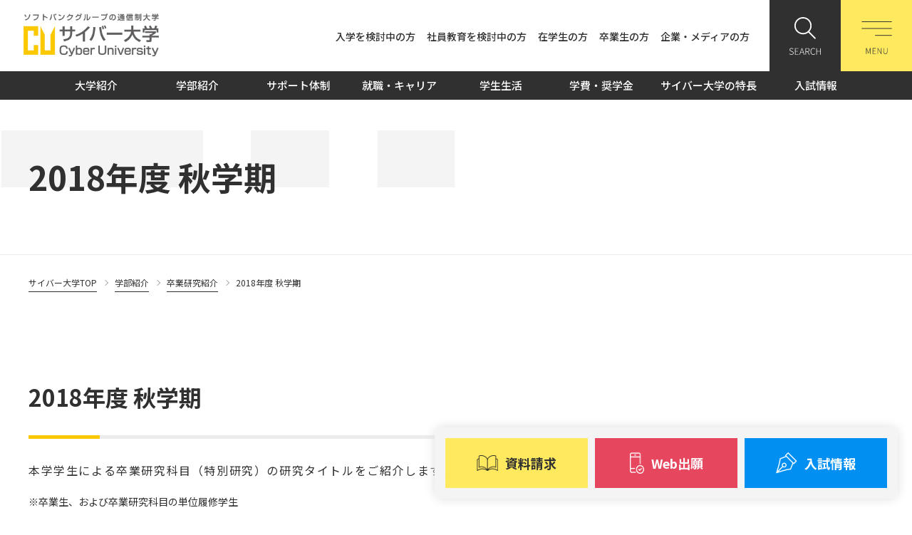

--- FILE ---
content_type: text/html
request_url: https://www.cyber-u.ac.jp/cu_life/aspect_graduates/2018_fall_it.html
body_size: 364
content:
<!doctype html>
<title>Redirecting to: /faculty_course/aspect_graduates/2018_fall_it.html</title>
<meta http-equiv="refresh" content="0;url=/faculty_course/aspect_graduates/2018_fall_it.html">
<meta name="robots" content="noindex">
<link rel="canonical" href="/faculty_course/aspect_graduates/2018_fall_it.html">
<body>
	<a href="/faculty_course/aspect_graduates/2018_fall_it.html">Redirecting from <code>/cu_life/aspect_graduates/2018_fall_it.html</code> to <code>/faculty_course/aspect_graduates/2018_fall_it.html</code></a>
</body>

--- FILE ---
content_type: text/html
request_url: https://www.cyber-u.ac.jp/faculty_course/aspect_graduates/2018_fall_it.html
body_size: 143262
content:
<!DOCTYPE html>
<html lang="ja">
	<!--  -->
	<head>
	<meta charset="UTF-8">
	<meta http-equiv="X-UA-Compatible" content="IE=edge">
	<meta name="viewport" content="width=device-width, initial-scale=1.0">
	<link rel="icon" type="image/svg+xml" href="/assets/img/common/favicon.ico">
	<!--  -->
	<title>IT総合学部　2018年度 秋学期 | サイバー大学 | 通信制大学</title>
	<meta name="description" content="卒業まで通学不要。実践的なITとビジネスが学べる2007年開学のソフトバンクグループのオンライン大学。社会人も学び直しで大卒資格を取得できる。">
	<meta name="robots" content="index, follow, 'max-image-preview:large', 'max-snippet:-1', 'max-video-preview:-1'">
	<link rel="canonical" href="https://www.cyber-u.ac.jp/faculty_course/aspect_graduates/2018_fall_it.html">
	<meta property="og:locale" content="ja_JP">
	<meta property="og:type" content="article">
	<meta property="og:title" content="IT総合学部　2018年度 秋学期 | サイバー大学 | 通信制大学">
	<meta property="og:description" content="卒業まで通学不要。実践的なITとビジネスが学べる2007年開学のソフトバンクグループのオンライン大学。社会人も学び直しで大卒資格を取得できる。">
	<meta property="og:url" content="https://www.cyber-u.ac.jp/faculty_course/aspect_graduates/2018_fall_it.html">
	<meta property="og:site_name" content="サイバー大学 | 通信制大学">
	<meta property="article:modified_time" content="2019-05-10T10:06:02Z">
	<meta property="og:image" content="https://www.cyber-u.ac.jp/app/uploads/cu_ogp.png"><meta property="og:image:width"><meta property="og:image:height"><meta property="og:image:type">
	<meta name="twitter:card" content="summary_large_image">
  
	<script type="application/ld+json">{"@context":"https://schema.org","@graph":[{"@type":"WebSite","url":"https://www.cyber-u.ac.jp/","name":"サイバー大学 | 通信制大学","description":"卒業まで通学不要。実践的なITとビジネスが学べる2007年開学のソフトバンクグループのオンライン大学。社会人も学び直しで大卒資格を取得できる。"},{"@type":"Organization","url":"https://www.cyber-u.ac.jp/","logo":"https://www.cyber-u.ac.jp/app/uploads/cu_ogp.png","name":"サイバー大学 | 通信制大学","contactPoint":{"@type":"ContactPoint","telephone":"+81120948318","contactType":"customer service"}},{"@type":"BreadcrumbList","itemListElement":[{"@type":"ListItem","position":1,"name":"ホーム","item":"https://www.cyber-u.ac.jp/"},{"@type":"ListItem","position":2,"name":"学部紹介","item":"https://www.cyber-u.ac.jp/faculty_course/"},{"@type":"ListItem","position":3,"name":"卒業研究紹介","item":"https://www.cyber-u.ac.jp/faculty_course/aspect_graduates/"},{"@type":"ListItem","position":4,"name":"IT総合学部　2018年度 秋学期 | サイバー大学 | 通信制大学","item":"https://www.cyber-u.ac.jp/faculty_course/aspect_graduates/2018_fall_it.html"}]},{"@type":"Article","@id":"https://www.cyber-u.ac.jp/faculty_course/aspect_graduates/2018_fall_it.html#article","headline":"IT総合学部　2018年度 秋学期 | サイバー大学 | 通信制大学","description":"卒業まで通学不要。実践的なITとビジネスが学べる2007年開学のソフトバンクグループのオンライン大学。社会人も学び直しで大卒資格を取得できる。","url":"https://www.cyber-u.ac.jp/faculty_course/aspect_graduates/2018_fall_it.html","datePublished":"2019-05-10T10:06:02","dateModified":"2019-05-10T10:06:02Z","author":{"@type":"Organization","name":"サイバー大学 | 通信制大学"},"publisher":{"@type":"Organization","name":"サイバー大学 | 通信制大学","logo":{"@type":"ImageObject","url":"https://www.cyber-u.ac.jp/app/uploads/cu_ogp.png"}},"image":{"@type":"ImageObject","url":"https://www.cyber-u.ac.jp/app/uploads/cu_ogp.png"}},{"@type":"WebPage","@id":"https://www.cyber-u.ac.jp/faculty_course/aspect_graduates/2018_fall_it.html","name":"IT総合学部　2018年度 秋学期 | サイバー大学 | 通信制大学","description":"卒業まで通学不要。実践的なITとビジネスが学べる2007年開学のソフトバンクグループのオンライン大学。社会人も学び直しで大卒資格を取得できる。","datePublished":"2019-05-10T10:06:02","dateModified":"2019-05-10T10:06:02Z","mainEntity":{"@id":"https://www.cyber-u.ac.jp/faculty_course/aspect_graduates/2018_fall_it.html#article"}}]}</script>
	<!-- cache -->
	<meta http-equiv="Pragma" content="no-cache">
	<meta http-equiv="Cache-Control" content="no-cache">
	<meta http-equiv="Expires" content="0">
	<!-- fontawesome -->
	<script src="https://kit.fontawesome.com/be7447c955.js" crossorigin="anonymous"></script>
	
  <!-- slot -->
  
  
  <!-- analysis tag -->
	<!-- Google Tag Manager -->
<script>(function(w,d,s,l,i){w[l]=w[l]||[];w[l].push({'gtm.start':
new Date().getTime(),event:'gtm.js'});var f=d.getElementsByTagName(s)[0],
j=d.createElement(s),dl=l!='dataLayer'?'&l='+l:'';j.async=true;j.src=
'https://www.googletagmanager.com/gtm.js?id='+i+dl;f.parentNode.insertBefore(j,f);
})(window,document,'script','dataLayer','GTM-WNCVCV');</script>
<!-- End Google Tag Manager -->

<!-- LINE modal 01 css -->
<link rel="stylesheet" href="https://www.cyber-u.ac.jp/camp/line_modal/assets/css/style.css">
<!-- END LINE modal 01 css-->
<link rel="stylesheet" href="/_astro/hoisted.82fc2506.css" />
<link rel="stylesheet" href="/_astro/404.ef021946.css" />
<link rel="stylesheet" href="/_astro/404.0145161e.css" />
<link rel="stylesheet" href="/_astro/_...path_.cbcab1f7.css" />
<link rel="stylesheet" href="/_astro/ConciergeIC.2ce9acfd.css" />
<link rel="stylesheet" href="/_astro/PageTopButton.c3bf14d7.css" /><script type="module" src="/_astro/hoisted.a1f0ab44.js"></script></head>
	<!--  -->
	<body id="2018_fall_it" data-post-id="5549" data-page-class="single" data-type="aspect_graduates" data-posted-date="2019/05/10 10:06:02" data-modified-date="2019/05/10 10:06:02" data-ic-search="yes">
		<!--  -->
		<style>astro-island,astro-slot,astro-static-slot{display:contents}</style><script>(()=>{var e=async t=>{await(await t())()};(self.Astro||(self.Astro={})).load=e;window.dispatchEvent(new Event("astro:load"));})();;(()=>{var d;{let p={0:t=>u(t),1:t=>l(t),2:t=>new RegExp(t),3:t=>new Date(t),4:t=>new Map(l(t)),5:t=>new Set(l(t)),6:t=>BigInt(t),7:t=>new URL(t),8:t=>new Uint8Array(t),9:t=>new Uint16Array(t),10:t=>new Uint32Array(t)},h=t=>{let[e,n]=t;return e in p?p[e](n):void 0},l=t=>t.map(h),u=t=>typeof t!="object"||t===null?t:Object.fromEntries(Object.entries(t).map(([e,n])=>[e,h(n)]));customElements.get("astro-island")||customElements.define("astro-island",(d=class extends HTMLElement{constructor(){super(...arguments);this.hydrate=async()=>{var i;if(!this.hydrator||!this.isConnected)return;let e=(i=this.parentElement)==null?void 0:i.closest("astro-island[ssr]");if(e){e.addEventListener("astro:hydrate",this.hydrate,{once:!0});return}let n=this.querySelectorAll("astro-slot"),o={},a=this.querySelectorAll("template[data-astro-template]");for(let r of a){let s=r.closest(this.tagName);s!=null&&s.isSameNode(this)&&(o[r.getAttribute("data-astro-template")||"default"]=r.innerHTML,r.remove())}for(let r of n){let s=r.closest(this.tagName);s!=null&&s.isSameNode(this)&&(o[r.getAttribute("name")||"default"]=r.innerHTML)}let c;try{c=this.hasAttribute("props")?u(JSON.parse(this.getAttribute("props"))):{}}catch(r){let s=this.getAttribute("component-url")||"<unknown>",y=this.getAttribute("component-export");throw y&&(s+=` (export ${y})`),console.error(`[hydrate] Error parsing props for component ${s}`,this.getAttribute("props"),r),r}await this.hydrator(this)(this.Component,c,o,{client:this.getAttribute("client")}),this.removeAttribute("ssr"),this.dispatchEvent(new CustomEvent("astro:hydrate"))}}connectedCallback(){!this.hasAttribute("await-children")||this.firstChild?this.childrenConnectedCallback():new MutationObserver((e,n)=>{n.disconnect(),setTimeout(()=>this.childrenConnectedCallback(),0)}).observe(this,{childList:!0})}async childrenConnectedCallback(){let e=this.getAttribute("before-hydration-url");e&&await import(e),this.start()}start(){let e=JSON.parse(this.getAttribute("opts")),n=this.getAttribute("client");if(Astro[n]===void 0){window.addEventListener(`astro:${n}`,()=>this.start(),{once:!0});return}Astro[n](async()=>{let o=this.getAttribute("renderer-url"),[a,{default:c}]=await Promise.all([import(this.getAttribute("component-url")),o?import(o):()=>()=>{}]),i=this.getAttribute("component-export")||"default";if(!i.includes("."))this.Component=a[i];else{this.Component=a;for(let r of i.split("."))this.Component=this.Component[r]}return this.hydrator=c,this.hydrate},e,this)}attributeChangedCallback(){this.hydrate()}},d.observedAttributes=["props"],d))}})();</script><astro-island uid="UQLPV" component-url="/_astro/PageHeaderBasic.fad1092e.js" component-export="default" renderer-url="/_astro/client.678f4d58.js" props="{&quot;menu&quot;:[0,{&quot;menu_target&quot;:[1,[[0,{&quot;ttl&quot;:[0,&quot;入学を検討中の方&quot;],&quot;url&quot;:[0,&quot;/admissions/&quot;],&quot;target&quot;:[0,true]}],[0,{&quot;ttl&quot;:[0,&quot;社員教育を検討中の方&quot;],&quot;url&quot;:[0,&quot;/employee_training/&quot;],&quot;target&quot;:[0,true]}],[0,{&quot;ttl&quot;:[0,&quot;在学生の方&quot;],&quot;url&quot;:[0,&quot;/students/&quot;],&quot;target&quot;:[0,true]}],[0,{&quot;ttl&quot;:[0,&quot;卒業生の方&quot;],&quot;url&quot;:[0,&quot;/graduates/&quot;],&quot;target&quot;:[0,true]}],[0,{&quot;ttl&quot;:[0,&quot;企業・メディアの方&quot;],&quot;url&quot;:[0,&quot;/company/&quot;],&quot;target&quot;:[0,true]}]]],&quot;menu_main_01&quot;:[1,[[0,{&quot;ttl&quot;:[0,&quot;大学紹介&quot;],&quot;ttl_en&quot;:[0,&quot;ABOUT CU&quot;],&quot;url&quot;:[0,&quot;/about/&quot;],&quot;target&quot;:[0,false],&quot;menu_main_02&quot;:[1,[[0,{&quot;ttl&quot;:[0,&quot;大学紹介 TOP&quot;],&quot;setting&quot;:[0,&quot;link&quot;],&quot;url&quot;:[0,&quot;/about/&quot;],&quot;target&quot;:[0,false],&quot;nomenu_pc&quot;:[0,true],&quot;menu_main_03&quot;:[0,false]}],[0,{&quot;ttl&quot;:[0,&quot;大学概要&quot;],&quot;setting&quot;:[0,&quot;menu&quot;],&quot;url&quot;:[0,&quot;/about/#overview&quot;],&quot;target&quot;:[0,false],&quot;nomenu_pc&quot;:[0,false],&quot;menu_main_03&quot;:[1,[[0,{&quot;ttl&quot;:[0,&quot;建学の理念・目的&quot;],&quot;url&quot;:[0,&quot;/about/founding_philosophy.html&quot;],&quot;target&quot;:[0,false]}],[0,{&quot;ttl&quot;:[0,&quot;3つのポリシー&quot;],&quot;url&quot;:[0,&quot;/about/policy.html&quot;],&quot;target&quot;:[0,false]}],[0,{&quot;ttl&quot;:[0,&quot;学長メッセージ&quot;],&quot;url&quot;:[0,&quot;/about/message.html&quot;],&quot;target&quot;:[0,false]}]]]}],[0,{&quot;ttl&quot;:[0,&quot;大学基本情報&quot;],&quot;setting&quot;:[0,&quot;menu&quot;],&quot;url&quot;:[0,&quot;/about/#information&quot;],&quot;target&quot;:[0,false],&quot;nomenu_pc&quot;:[0,false],&quot;menu_main_03&quot;:[1,[[0,{&quot;ttl&quot;:[0,&quot;大学基本情報&quot;],&quot;url&quot;:[0,&quot;/about/basic_info.html&quot;],&quot;target&quot;:[0,false]}],[0,{&quot;ttl&quot;:[0,&quot;収容定員・入学者数&quot;],&quot;url&quot;:[0,&quot;/about/number.html&quot;],&quot;target&quot;:[0,false]}],[0,{&quot;ttl&quot;:[0,&quot;学生データ&quot;],&quot;url&quot;:[0,&quot;/about/aspect_curriculum.html&quot;],&quot;target&quot;:[0,false]}],[0,{&quot;ttl&quot;:[0,&quot;施設案内&quot;],&quot;url&quot;:[0,&quot;/about/support_facilities.html&quot;],&quot;target&quot;:[0,false]}]]]}],[0,{&quot;ttl&quot;:[0,&quot;大学の取り組み&quot;],&quot;setting&quot;:[0,&quot;menu&quot;],&quot;url&quot;:[0,&quot;/about/#initiatives&quot;],&quot;target&quot;:[0,false],&quot;nomenu_pc&quot;:[0,false],&quot;menu_main_03&quot;:[1,[[0,{&quot;ttl&quot;:[0,&quot;学生への修学支援&quot;],&quot;url&quot;:[0,&quot;/support/&quot;],&quot;target&quot;:[0,false]}],[0,{&quot;ttl&quot;:[0,&quot;サイバー大学の「リカレント教育」&quot;],&quot;url&quot;:[0,&quot;/about/recurrent.html&quot;],&quot;target&quot;:[0,false]}],[0,{&quot;ttl&quot;:[0,&quot;内部質保証&quot;],&quot;url&quot;:[0,&quot;/about/self-check.html&quot;],&quot;target&quot;:[0,false]}],[0,{&quot;ttl&quot;:[0,&quot;教育改善への取り組み（FD活動）&quot;],&quot;url&quot;:[0,&quot;/fd/&quot;],&quot;target&quot;:[0,false]}],[0,{&quot;ttl&quot;:[0,&quot;サイバー大学のSD活動&quot;],&quot;url&quot;:[0,&quot;/about/sd.html&quot;],&quot;target&quot;:[0,false]}],[0,{&quot;ttl&quot;:[0,&quot;サイバー大学研究紀要&quot;],&quot;url&quot;:[0,&quot;/about/research_bulletin.html&quot;],&quot;target&quot;:[0,false]}],[0,{&quot;ttl&quot;:[0,&quot;通学不要で広がる可能性&quot;],&quot;url&quot;:[0,&quot;/about/function.html&quot;],&quot;target&quot;:[0,false]}]]]}],[0,{&quot;ttl&quot;:[0,&quot;本学におけるサステナビリティ&quot;],&quot;setting&quot;:[0,&quot;menu&quot;],&quot;url&quot;:[0,&quot;/about/publication.html&quot;],&quot;target&quot;:[0,false],&quot;nomenu_pc&quot;:[0,false],&quot;menu_main_03&quot;:[1,[[0,{&quot;ttl&quot;:[0,&quot;サステナビリティ&quot;],&quot;url&quot;:[0,&quot;/sustainability/&quot;],&quot;target&quot;:[0,false]}],[0,{&quot;ttl&quot;:[0,&quot;SDGsに対する取り組み&quot;],&quot;url&quot;:[0,&quot;/about/sdgs.html&quot;],&quot;target&quot;:[0,false]}],[0,{&quot;ttl&quot;:[0,&quot;健康経営&quot;],&quot;url&quot;:[0,&quot;/sustainability/health_management.html&quot;],&quot;target&quot;:[0,false]}]]]}],[0,{&quot;ttl&quot;:[0,&quot;教育情報の公表&quot;],&quot;setting&quot;:[0,&quot;link&quot;],&quot;url&quot;:[0,&quot;/about/publication.html&quot;],&quot;target&quot;:[0,false],&quot;nomenu_pc&quot;:[0,false],&quot;menu_main_03&quot;:[0,false]}]]]}],[0,{&quot;ttl&quot;:[0,&quot;学部紹介&quot;],&quot;ttl_en&quot;:[0,&quot;FACULTY COURSES&quot;],&quot;url&quot;:[0,&quot;/faculty_course/&quot;],&quot;target&quot;:[0,false],&quot;menu_main_02&quot;:[1,[[0,{&quot;ttl&quot;:[0,&quot;学部紹介 TOP&quot;],&quot;setting&quot;:[0,&quot;link&quot;],&quot;url&quot;:[0,&quot;/faculty_course/&quot;],&quot;target&quot;:[0,false],&quot;nomenu_pc&quot;:[0,true],&quot;menu_main_03&quot;:[0,false]}],[0,{&quot;ttl&quot;:[0,&quot;マイクロクレデンシャル制カリキュラム&quot;],&quot;setting&quot;:[0,&quot;menu&quot;],&quot;url&quot;:[0,&quot;/faculty_course/#curriculum&quot;],&quot;target&quot;:[0,false],&quot;nomenu_pc&quot;:[0,false],&quot;menu_main_03&quot;:[1,[[0,{&quot;ttl&quot;:[0,&quot;マイクロクレデンシャル&quot;],&quot;url&quot;:[0,&quot;/faculty_course/micro-credential.html&quot;],&quot;target&quot;:[0,false]}],[0,{&quot;ttl&quot;:[0,&quot;サイバー大学のオープンバッジ&quot;],&quot;url&quot;:[0,&quot;/faculty_course/open_badge.html&quot;],&quot;target&quot;:[0,false]}],[0,{&quot;ttl&quot;:[0,&quot;サイバー大学「数理・データサイエンス・AI教育プログラム」&quot;],&quot;url&quot;:[0,&quot;/about/mdash.html&quot;],&quot;target&quot;:[0,false]}]]]}],[0,{&quot;ttl&quot;:[0,&quot;IT総合学部で学べる分野&quot;],&quot;setting&quot;:[0,&quot;menu&quot;],&quot;url&quot;:[0,&quot;/faculty_course/#field&quot;],&quot;target&quot;:[0,false],&quot;nomenu_pc&quot;:[0,false],&quot;menu_main_03&quot;:[1,[[0,{&quot;ttl&quot;:[0,&quot;テクノロジー系・ビジネス系　IT総合学基礎&quot;],&quot;url&quot;:[0,&quot;/microcredentials/mc_technology/mc_it_faculty.html&quot;],&quot;target&quot;:[0,false]}],[0,{&quot;ttl&quot;:[0,&quot;テクノロジー系　テクノロジー基礎Ⅰ&quot;],&quot;url&quot;:[0,&quot;/microcredentials/mc_technology/mc_t_technology_01.html&quot;],&quot;target&quot;:[0,false]}],[0,{&quot;ttl&quot;:[0,&quot;テクノロジー系　テクノロジー基礎Ⅱ&quot;],&quot;url&quot;:[0,&quot;/microcredentials/mc_technology/mc_t_technology_02.html&quot;],&quot;target&quot;:[0,false]}],[0,{&quot;ttl&quot;:[0,&quot;テクノロジー系　数学基礎&quot;],&quot;url&quot;:[0,&quot;/microcredentials/mc_technology/mc_t_math.html&quot;],&quot;target&quot;:[0,false]}],[0,{&quot;ttl&quot;:[0,&quot;テクノロジー系　ネットワーク&quot;],&quot;url&quot;:[0,&quot;/microcredentials/mc_technology/mc_t_network.html&quot;],&quot;target&quot;:[0,false]}],[0,{&quot;ttl&quot;:[0,&quot;テクノロジー系　セキュリティ&quot;],&quot;url&quot;:[0,&quot;/microcredentials/mc_technology/mc_t_security.html&quot;],&quot;target&quot;:[0,false]}],[0,{&quot;ttl&quot;:[0,&quot;テクノロジー系　ソフトウェア&quot;],&quot;url&quot;:[0,&quot;/microcredentials/mc_technology/mc_t_software.html&quot;],&quot;target&quot;:[0,false]}],[0,{&quot;ttl&quot;:[0,&quot;テクノロジー系　AI&quot;],&quot;url&quot;:[0,&quot;/microcredentials/mc_technology/mc_t_ai.html&quot;],&quot;target&quot;:[0,false]}],[0,{&quot;ttl&quot;:[0,&quot;ビジネス系　生成AI活用&quot;],&quot;url&quot;:[0,&quot;/microcredentials/mc_business/mc_b_generative_ai_utilization.html&quot;],&quot;target&quot;:[0,false]}],[0,{&quot;ttl&quot;:[0,&quot;ビジネス系　ビジネス基礎&quot;],&quot;url&quot;:[0,&quot;/microcredentials/mc_business/mc_b_business.html&quot;],&quot;target&quot;:[0,false]}],[0,{&quot;ttl&quot;:[0,&quot;ビジネス系　デジタルマーケティング&quot;],&quot;url&quot;:[0,&quot;/microcredentials/mc_business/mc_b_digital_marketing.html&quot;],&quot;target&quot;:[0,false]}],[0,{&quot;ttl&quot;:[0,&quot;ビジネス系　管理&quot;],&quot;url&quot;:[0,&quot;/microcredentials/mc_business/mc_b_management.html&quot;],&quot;target&quot;:[0,false]}],[0,{&quot;ttl&quot;:[0,&quot;ビジネス系　起業&quot;],&quot;url&quot;:[0,&quot;/microcredentials/mc_business/mc_b_entrepreneurship.html&quot;],&quot;target&quot;:[0,false]}],[0,{&quot;ttl&quot;:[0,&quot;ビジネス系　経営&quot;],&quot;url&quot;:[0,&quot;/microcredentials/mc_business/mc_b_administration.html&quot;],&quot;target&quot;:[0,false]}],[0,{&quot;ttl&quot;:[0,&quot;教養系　アカデミックリテラシー&quot;],&quot;url&quot;:[0,&quot;/microcredentials/mc_common/mc_c_a_literacy.html&quot;],&quot;target&quot;:[0,false]}],[0,{&quot;ttl&quot;:[0,&quot;教養系　教養スタートアップ&quot;],&quot;url&quot;:[0,&quot;/microcredentials/mc_common/mc_c_startup.html&quot;],&quot;target&quot;:[0,false]}],[0,{&quot;ttl&quot;:[0,&quot;教養系　アカデミックライティング&quot;],&quot;url&quot;:[0,&quot;/microcredentials/mc_common/mc_c_a_writing.html&quot;],&quot;target&quot;:[0,false]}],[0,{&quot;ttl&quot;:[0,&quot;教養系　コミュニケーション&quot;],&quot;url&quot;:[0,&quot;/microcredentials/mc_common/mc_c_communication.html&quot;],&quot;target&quot;:[0,false]}],[0,{&quot;ttl&quot;:[0,&quot;外国語系　総合英語&quot;],&quot;url&quot;:[0,&quot;/microcredentials/mc_language/mc_l_e_general.html&quot;],&quot;target&quot;:[0,false]}],[0,{&quot;ttl&quot;:[0,&quot;外国語系　中国語基礎&quot;],&quot;url&quot;:[0,&quot;/microcredentials/mc_language/mc_l_c_basic.html&quot;],&quot;target&quot;:[0,false]}],[0,{&quot;ttl&quot;:[0,&quot;外国語系　実践英語Ⅰ&quot;],&quot;url&quot;:[0,&quot;/microcredentials/mc_language/mc_l_e_practical_01.html&quot;],&quot;target&quot;:[0,false]}],[0,{&quot;ttl&quot;:[0,&quot;外国語系　実践英語Ⅱ&quot;],&quot;url&quot;:[0,&quot;/microcredentials/mc_language/mc_l_e_practical_02.html&quot;],&quot;target&quot;:[0,false]}]]]}],[0,{&quot;ttl&quot;:[0,&quot;基礎から応用まで体系立てた学び&quot;],&quot;setting&quot;:[0,&quot;link&quot;],&quot;url&quot;:[0,&quot;/faculty_course/curriculum.html&quot;],&quot;target&quot;:[0,false],&quot;nomenu_pc&quot;:[0,false],&quot;menu_main_03&quot;:[0,false]}],[0,{&quot;ttl&quot;:[0,&quot;科目一覧&quot;],&quot;setting&quot;:[0,&quot;menu&quot;],&quot;url&quot;:[0,&quot;/subject/it_majorlist.html&quot;],&quot;target&quot;:[0,false],&quot;nomenu_pc&quot;:[0,false],&quot;menu_main_03&quot;:[1,[[0,{&quot;ttl&quot;:[0,&quot;専門基礎科目&quot;],&quot;url&quot;:[0,&quot;/subject/it_majorlist.html&quot;],&quot;target&quot;:[0,false]}],[0,{&quot;ttl&quot;:[0,&quot;専門応用科目&quot;],&quot;url&quot;:[0,&quot;/subject/it_majorlist.html?tab=2&quot;],&quot;target&quot;:[0,false]}],[0,{&quot;ttl&quot;:[0,&quot;教養科目&quot;],&quot;url&quot;:[0,&quot;/subject/common_majorlist.html&quot;],&quot;target&quot;:[0,false]}],[0,{&quot;ttl&quot;:[0,&quot;外国語科目&quot;],&quot;url&quot;:[0,&quot;/subject/language_majorlist.html&quot;],&quot;target&quot;:[0,false]}]]]}],[0,{&quot;ttl&quot;:[0,&quot;資格取得に活かせる科目&quot;],&quot;setting&quot;:[0,&quot;link&quot;],&quot;url&quot;:[0,&quot;/faculty_course/qualification.html&quot;],&quot;target&quot;:[0,false],&quot;nomenu_pc&quot;:[0,false],&quot;menu_main_03&quot;:[0,false]}],[0,{&quot;ttl&quot;:[0,&quot;シラバス一覧&quot;],&quot;setting&quot;:[0,&quot;link&quot;],&quot;url&quot;:[0,&quot;/faculty_course/syllabus_archives.html&quot;],&quot;target&quot;:[0,false],&quot;nomenu_pc&quot;:[0,false],&quot;menu_main_03&quot;:[0,false]}],[0,{&quot;ttl&quot;:[0,&quot;卒業研究科目について&quot;],&quot;setting&quot;:[0,&quot;link&quot;],&quot;url&quot;:[0,&quot;/faculty_course/graduation_subject.html&quot;],&quot;target&quot;:[0,false],&quot;nomenu_pc&quot;:[0,false],&quot;menu_main_03&quot;:[0,false]}],[0,{&quot;ttl&quot;:[0,&quot;教員一覧&quot;],&quot;setting&quot;:[0,&quot;link&quot;],&quot;url&quot;:[0,&quot;/teacher/&quot;],&quot;target&quot;:[0,false],&quot;nomenu_pc&quot;:[0,false],&quot;menu_main_03&quot;:[0,false]}]]]}],[0,{&quot;ttl&quot;:[0,&quot;サポート体制&quot;],&quot;ttl_en&quot;:[0,&quot;SUPPORT&quot;],&quot;url&quot;:[0,&quot;/support/&quot;],&quot;target&quot;:[0,false],&quot;menu_main_02&quot;:[1,[[0,{&quot;ttl&quot;:[0,&quot;サポート体制 TOP&quot;],&quot;setting&quot;:[0,&quot;link&quot;],&quot;url&quot;:[0,&quot;/support/&quot;],&quot;target&quot;:[0,false],&quot;nomenu_pc&quot;:[0,true],&quot;menu_main_03&quot;:[0,false]}],[0,{&quot;ttl&quot;:[0,&quot;360°サポート体制&quot;],&quot;setting&quot;:[0,&quot;link&quot;],&quot;url&quot;:[0,&quot;/support/index.html#system&quot;],&quot;target&quot;:[0,false],&quot;nomenu_pc&quot;:[0,false],&quot;menu_main_03&quot;:[0,false]}],[0,{&quot;ttl&quot;:[0,&quot;4つのサポートセンター&quot;],&quot;setting&quot;:[0,&quot;menu&quot;],&quot;url&quot;:[0,&quot;/support/index.html#support_center&quot;],&quot;target&quot;:[0,false],&quot;nomenu_pc&quot;:[0,false],&quot;menu_main_03&quot;:[1,[[0,{&quot;ttl&quot;:[0,&quot;授業サポートセンター&quot;],&quot;url&quot;:[0,&quot;/support/support_lesson.html&quot;],&quot;target&quot;:[0,false]}],[0,{&quot;ttl&quot;:[0,&quot;学生サポートセンター&quot;],&quot;url&quot;:[0,&quot;/support/support_students.html&quot;],&quot;target&quot;:[0,false]}],[0,{&quot;ttl&quot;:[0,&quot;システムサポートセンター&quot;],&quot;url&quot;:[0,&quot;/support/support_system.html&quot;],&quot;target&quot;:[0,false]}],[0,{&quot;ttl&quot;:[0,&quot;キャリアサポートセンター&quot;],&quot;url&quot;:[0,&quot;/career/point_02.html&quot;],&quot;target&quot;:[0,false]}]]]}],[0,{&quot;ttl&quot;:[0,&quot;学修サポート&quot;],&quot;setting&quot;:[0,&quot;link&quot;],&quot;url&quot;:[0,&quot;/support/index.html#support_study&quot;],&quot;target&quot;:[0,false],&quot;nomenu_pc&quot;:[0,false],&quot;menu_main_03&quot;:[0,false]}],[0,{&quot;ttl&quot;:[0,&quot;経済的サポート（奨学金制度）&quot;],&quot;setting&quot;:[0,&quot;link&quot;],&quot;url&quot;:[0,&quot;/tuition/index.html#scholarship&quot;],&quot;target&quot;:[0,false],&quot;nomenu_pc&quot;:[0,false],&quot;menu_main_03&quot;:[0,false]}],[0,{&quot;ttl&quot;:[0,&quot;精神的・身体的疾患のある方へのサポート&quot;],&quot;setting&quot;:[0,&quot;link&quot;],&quot;url&quot;:[0,&quot;/support/consideration.html&quot;],&quot;target&quot;:[0,false],&quot;nomenu_pc&quot;:[0,false],&quot;menu_main_03&quot;:[0,false]}],[0,{&quot;ttl&quot;:[0,&quot;心身のお悩みや不安等に関する相談&quot;],&quot;setting&quot;:[0,&quot;link&quot;],&quot;url&quot;:[0,&quot;/students/support_consul.html&quot;],&quot;target&quot;:[0,false],&quot;nomenu_pc&quot;:[0,false],&quot;menu_main_03&quot;:[0,false]}],[0,{&quot;ttl&quot;:[0,&quot;卒業生を対象とした卒業後のサポート&quot;],&quot;setting&quot;:[0,&quot;menu&quot;],&quot;url&quot;:[0,&quot;/support/index.html#grad&quot;],&quot;target&quot;:[0,false],&quot;nomenu_pc&quot;:[0,false],&quot;menu_main_03&quot;:[1,[[0,{&quot;ttl&quot;:[0,&quot;卒業生向け科目等履修生受け入れ制度&quot;],&quot;url&quot;:[0,&quot;/support/grad_nondegree.html&quot;],&quot;target&quot;:[0,false]}],[0,{&quot;ttl&quot;:[0,&quot;卒業生 生涯学習プログラム&quot;],&quot;url&quot;:[0,&quot;/support/grad_service.html&quot;],&quot;target&quot;:[0,false]}]]]}],[0,{&quot;ttl&quot;:[0,&quot;充実した学生交流の場&quot;],&quot;setting&quot;:[0,&quot;link&quot;],&quot;url&quot;:[0,&quot;/support/index.html#communication&quot;],&quot;target&quot;:[0,false],&quot;nomenu_pc&quot;:[0,false],&quot;menu_main_03&quot;:[0,false]}]]]}],[0,{&quot;ttl&quot;:[0,&quot;就職・キャリア&quot;],&quot;ttl_en&quot;:[0,&quot;CAREER&quot;],&quot;url&quot;:[0,&quot;/career/&quot;],&quot;target&quot;:[0,false],&quot;menu_main_02&quot;:[1,[[0,{&quot;ttl&quot;:[0,&quot;就職・キャリア TOP&quot;],&quot;setting&quot;:[0,&quot;link&quot;],&quot;url&quot;:[0,&quot;/career/&quot;],&quot;target&quot;:[0,false],&quot;nomenu_pc&quot;:[0,true],&quot;menu_main_03&quot;:[0,false]}],[0,{&quot;ttl&quot;:[0,&quot;就職・キャリア支援の3つの特長&quot;],&quot;setting&quot;:[0,&quot;menu&quot;],&quot;url&quot;:[0,&quot;/career/#anc03&quot;],&quot;target&quot;:[0,false],&quot;nomenu_pc&quot;:[0,false],&quot;menu_main_03&quot;:[1,[[0,{&quot;ttl&quot;:[0,&quot;多様な学生の受け入れ態勢&quot;],&quot;url&quot;:[0,&quot;/career/point_01.html&quot;],&quot;target&quot;:[0,false]}],[0,{&quot;ttl&quot;:[0,&quot;徹底したキャリアサポート&quot;],&quot;url&quot;:[0,&quot;/career/point_02.html&quot;],&quot;target&quot;:[0,false]}],[0,{&quot;ttl&quot;:[0,&quot;ライフキャリア形成を支援&quot;],&quot;url&quot;:[0,&quot;/career/point_03.html&quot;],&quot;target&quot;:[0,false]}]]]}],[0,{&quot;ttl&quot;:[0,&quot;就職実績&quot;],&quot;setting&quot;:[0,&quot;link&quot;],&quot;url&quot;:[0,&quot;/career/data.html&quot;],&quot;target&quot;:[0,false],&quot;nomenu_pc&quot;:[0,false],&quot;menu_main_03&quot;:[0,false]}],[0,{&quot;ttl&quot;:[0,&quot;就職・キャリア支援の取組&quot;],&quot;setting&quot;:[0,&quot;menu&quot;],&quot;url&quot;:[0,&quot;/career/#anc03&quot;],&quot;target&quot;:[0,false],&quot;nomenu_pc&quot;:[0,false],&quot;menu_main_03&quot;:[1,[[0,{&quot;ttl&quot;:[0,&quot;就職支援（新卒・第二新卒採用）&quot;],&quot;url&quot;:[0,&quot;/career/newgraduate.html&quot;],&quot;target&quot;:[0,false]}],[0,{&quot;ttl&quot;:[0,&quot;転職支援（中途採用）&quot;],&quot;url&quot;:[0,&quot;/career/mid_career.html&quot;],&quot;target&quot;:[0,false]}],[0,{&quot;ttl&quot;:[0,&quot;大学院への進学&quot;],&quot;url&quot;:[0,&quot;/career/graduate-school.html&quot;],&quot;target&quot;:[0,false]}],[0,{&quot;ttl&quot;:[0,&quot;資格取得奨励金制度&quot;],&quot;url&quot;:[0,&quot;/career/qualification_reward.html&quot;],&quot;target&quot;:[0,false]}],[0,{&quot;ttl&quot;:[0,&quot;インターンシップ・求人票等のお問い合わせ&quot;],&quot;url&quot;:[0,&quot;/career/career_contact.html&quot;],&quot;target&quot;:[0,false]}]]]}],[0,{&quot;ttl&quot;:[0,&quot;就職・キャリアに関するお知らせ&quot;],&quot;setting&quot;:[0,&quot;link&quot;],&quot;url&quot;:[0,&quot;/career/#anc04&quot;],&quot;target&quot;:[0,false],&quot;nomenu_pc&quot;:[0,false],&quot;menu_main_03&quot;:[0,false]}],[0,{&quot;ttl&quot;:[0,&quot;キャリアサポートを利用した学生の声&quot;],&quot;setting&quot;:[0,&quot;link&quot;],&quot;url&quot;:[0,&quot;/career/#anc05&quot;],&quot;target&quot;:[0,false],&quot;nomenu_pc&quot;:[0,false],&quot;menu_main_03&quot;:[0,false]}]]]}],[0,{&quot;ttl&quot;:[0,&quot;学生生活&quot;],&quot;ttl_en&quot;:[0,&quot;CU LIFE&quot;],&quot;url&quot;:[0,&quot;/cu_life/&quot;],&quot;target&quot;:[0,false],&quot;menu_main_02&quot;:[1,[[0,{&quot;ttl&quot;:[0,&quot;学生生活 TOP&quot;],&quot;setting&quot;:[0,&quot;link&quot;],&quot;url&quot;:[0,&quot;/cu_life/&quot;],&quot;target&quot;:[0,false],&quot;nomenu_pc&quot;:[0,true],&quot;menu_main_03&quot;:[0,false]}],[0,{&quot;ttl&quot;:[0,&quot;オンライン学習の進め方&quot;],&quot;setting&quot;:[0,&quot;link&quot;],&quot;url&quot;:[0,&quot;/cu_life/study_online.html&quot;],&quot;target&quot;:[0,false],&quot;nomenu_pc&quot;:[0,false],&quot;menu_main_03&quot;:[0,false]}],[0,{&quot;ttl&quot;:[0,&quot;学生の声&quot;],&quot;setting&quot;:[0,&quot;link&quot;],&quot;url&quot;:[0,&quot;/cu_life/interview.html&quot;],&quot;target&quot;:[0,false],&quot;nomenu_pc&quot;:[0,false],&quot;menu_main_03&quot;:[0,false]}],[0,{&quot;ttl&quot;:[0,&quot;それぞれのキャンパスライフ&quot;],&quot;setting&quot;:[0,&quot;link&quot;],&quot;url&quot;:[0,&quot;/cu_life/#cu-life-each-other&quot;],&quot;target&quot;:[0,false],&quot;nomenu_pc&quot;:[0,false],&quot;menu_main_03&quot;:[0,false]}],[0,{&quot;ttl&quot;:[0,&quot;盛んな学生交流&quot;],&quot;setting&quot;:[0,&quot;link&quot;],&quot;url&quot;:[0,&quot;/cu_life/#cu-life-community&quot;],&quot;target&quot;:[0,false],&quot;nomenu_pc&quot;:[0,false],&quot;menu_main_03&quot;:[0,false]}],[0,{&quot;ttl&quot;:[0,&quot;卒業アルバム&quot;],&quot;setting&quot;:[0,&quot;link&quot;],&quot;url&quot;:[0,&quot;/cu_life/graduation.html&quot;],&quot;target&quot;:[0,false],&quot;nomenu_pc&quot;:[0,false],&quot;menu_main_03&quot;:[0,false]}]]]}],[0,{&quot;ttl&quot;:[0,&quot;学費・奨学金&quot;],&quot;ttl_en&quot;:[0,&quot;TUITION&quot;],&quot;url&quot;:[0,&quot;/tuition/&quot;],&quot;target&quot;:[0,false],&quot;menu_main_02&quot;:[1,[[0,{&quot;ttl&quot;:[0,&quot;学費・奨学金 TOP&quot;],&quot;setting&quot;:[0,&quot;link&quot;],&quot;url&quot;:[0,&quot;/tuition/&quot;],&quot;target&quot;:[0,false],&quot;nomenu_pc&quot;:[0,true],&quot;menu_main_03&quot;:[0,false]}],[0,{&quot;ttl&quot;:[0,&quot;学費&quot;],&quot;setting&quot;:[0,&quot;link&quot;],&quot;url&quot;:[0,&quot;/tuition/#tuition&quot;],&quot;target&quot;:[0,false],&quot;nomenu_pc&quot;:[0,false],&quot;menu_main_03&quot;:[0,false]}],[0,{&quot;ttl&quot;:[0,&quot;学費のお支払いモデル&quot;],&quot;setting&quot;:[0,&quot;link&quot;],&quot;url&quot;:[0,&quot;/tuition/payment_model.html&quot;],&quot;target&quot;:[0,false],&quot;nomenu_pc&quot;:[0,false],&quot;menu_main_03&quot;:[0,false]}],[0,{&quot;ttl&quot;:[0,&quot;奨学金（日本学生支援機構）&quot;],&quot;setting&quot;:[0,&quot;link&quot;],&quot;url&quot;:[0,&quot;/tuition/scholarship.html&quot;],&quot;target&quot;:[0,false],&quot;nomenu_pc&quot;:[0,false],&quot;menu_main_03&quot;:[1,[[0,{&quot;ttl&quot;:[0,&quot;奨学金 （日本学生支援機構）&quot;],&quot;url&quot;:[0,&quot;/tuition/scholarship.html&quot;],&quot;target&quot;:[0,false]}],[0,{&quot;ttl&quot;:[0,&quot;サイバー大学 修学支援奨学金&quot;],&quot;url&quot;:[0,&quot;/tuition/original_scholarship.html&quot;],&quot;target&quot;:[0,false]}],[0,{&quot;ttl&quot;:[0,&quot;サイバー大学 アスリート特待生奨学金&quot;],&quot;url&quot;:[0,&quot;/tuition/original_scholarship_02.html&quot;],&quot;target&quot;:[0,false]}],[0,{&quot;ttl&quot;:[0,&quot;サイバー大学 離島振興奨学金&quot;],&quot;url&quot;:[0,&quot;/tuition/original_scholarship_03.html&quot;],&quot;target&quot;:[0,false]}],[0,{&quot;ttl&quot;:[0,&quot;学資ローン（オリコ）&quot;],&quot;url&quot;:[0,&quot;/tuition/studentloan.html&quot;],&quot;target&quot;:[0,false]}]]]}],[0,{&quot;ttl&quot;:[0,&quot;サイバー大学独自の奨学金制度&quot;],&quot;setting&quot;:[0,&quot;menu&quot;],&quot;url&quot;:[0,&quot;&quot;],&quot;target&quot;:[0,false],&quot;nomenu_pc&quot;:[0,false],&quot;menu_main_03&quot;:[1,[[0,{&quot;ttl&quot;:[0,&quot;社会人学生奨学金&quot;],&quot;url&quot;:[0,&quot;/tuition/working_scholarship.html&quot;],&quot;target&quot;:[0,false]}],[0,{&quot;ttl&quot;:[0,&quot;サイバー大学 修学支援奨学金&quot;],&quot;url&quot;:[0,&quot;/tuition/original_scholarship.html&quot;],&quot;target&quot;:[0,false]}],[0,{&quot;ttl&quot;:[0,&quot;サイバー大学 アスリート特待生奨学金&quot;],&quot;url&quot;:[0,&quot;/tuition/original_scholarship_02.html&quot;],&quot;target&quot;:[0,false]}],[0,{&quot;ttl&quot;:[0,&quot;サイバー大学 離島振興・地方創生奨学金&quot;],&quot;url&quot;:[0,&quot;/tuition/original_scholarship_03.html&quot;],&quot;target&quot;:[0,false]}],[0,{&quot;ttl&quot;:[0,&quot;サイバー大学 DX特待生奨学金&quot;],&quot;url&quot;:[0,&quot;/tuition/original_scholarship_05.html&quot;],&quot;target&quot;:[0,false]}],[0,{&quot;ttl&quot;:[0,&quot;指定校推薦特待生奨学金&quot;],&quot;url&quot;:[0,&quot;/tuition/original_scholarship_04.html&quot;],&quot;target&quot;:[0,false]}]]]}],[0,{&quot;ttl&quot;:[0,&quot;その他の奨学金制度・教育ローン&quot;],&quot;setting&quot;:[0,&quot;link&quot;],&quot;url&quot;:[0,&quot;/tuition/#others&quot;],&quot;target&quot;:[0,false],&quot;nomenu_pc&quot;:[0,false],&quot;menu_main_03&quot;:[0,false]}],[0,{&quot;ttl&quot;:[0,&quot;奨学金の返還支援制度について&quot;],&quot;setting&quot;:[0,&quot;link&quot;],&quot;url&quot;:[0,&quot;/tuition/#others02&quot;],&quot;target&quot;:[0,false],&quot;nomenu_pc&quot;:[0,false],&quot;menu_main_03&quot;:[0,false]}]]]}],[0,{&quot;ttl&quot;:[0,&quot;サイバー大学の特長&quot;],&quot;ttl_en&quot;:[0,&quot;FEATURE&quot;],&quot;url&quot;:[0,&quot;/feature/&quot;],&quot;target&quot;:[0,false],&quot;menu_main_02&quot;:[1,[[0,{&quot;ttl&quot;:[0,&quot;サイバー大学の特長 TOP&quot;],&quot;setting&quot;:[0,&quot;link&quot;],&quot;url&quot;:[0,&quot;/feature/&quot;],&quot;target&quot;:[0,false],&quot;nomenu_pc&quot;:[0,true],&quot;menu_main_03&quot;:[0,false]}],[0,{&quot;ttl&quot;:[0,&quot;働きながら大卒資格が取れる&quot;],&quot;setting&quot;:[0,&quot;link&quot;],&quot;url&quot;:[0,&quot;/feature/unnecessary.html&quot;],&quot;target&quot;:[0,false],&quot;nomenu_pc&quot;:[0,false],&quot;menu_main_03&quot;:[0,false]}],[0,{&quot;ttl&quot;:[0,&quot;いつでも、どこからでもオンラインで学修&quot;],&quot;setting&quot;:[0,&quot;link&quot;],&quot;url&quot;:[0,&quot;/feature/full_online.html&quot;],&quot;target&quot;:[0,false],&quot;nomenu_pc&quot;:[0,false],&quot;menu_main_03&quot;:[0,false]}],[0,{&quot;ttl&quot;:[0,&quot;マイクロクレデンシャルを取り入れた新しいカリキュラム&quot;],&quot;setting&quot;:[0,&quot;link&quot;],&quot;url&quot;:[0,&quot;/feature/field_learn.html&quot;],&quot;target&quot;:[0,false],&quot;nomenu_pc&quot;:[0,false],&quot;menu_main_03&quot;:[0,false]}],[0,{&quot;ttl&quot;:[0,&quot;サイバー大学独自のeラーニングプラットフォーム&quot;],&quot;setting&quot;:[0,&quot;link&quot;],&quot;url&quot;:[0,&quot;/feature/e-learning.html&quot;],&quot;target&quot;:[0,false],&quot;nomenu_pc&quot;:[0,false],&quot;menu_main_03&quot;:[0,false]}],[0,{&quot;ttl&quot;:[0,&quot;十人十色の学生が集う大学&quot;],&quot;setting&quot;:[0,&quot;link&quot;],&quot;url&quot;:[0,&quot;/feature/various_students.html&quot;],&quot;target&quot;:[0,false],&quot;nomenu_pc&quot;:[0,false],&quot;menu_main_03&quot;:[0,false]}]]]}],[0,{&quot;ttl&quot;:[0,&quot;入試情報&quot;],&quot;ttl_en&quot;:[0,&quot;ENTRANCE&quot;],&quot;url&quot;:[0,&quot;/admissions/&quot;],&quot;target&quot;:[0,false],&quot;menu_main_02&quot;:[1,[[0,{&quot;ttl&quot;:[0,&quot;入試情報 TOP&quot;],&quot;setting&quot;:[0,&quot;link&quot;],&quot;url&quot;:[0,&quot;/admissions/&quot;],&quot;target&quot;:[0,false],&quot;nomenu_pc&quot;:[0,true],&quot;menu_main_03&quot;:[0,false]}],[0,{&quot;ttl&quot;:[0,&quot;入学区分&quot;],&quot;setting&quot;:[0,&quot;menu&quot;],&quot;url&quot;:[0,&quot;/entrance/general_selection.html&quot;],&quot;target&quot;:[0,false],&quot;nomenu_pc&quot;:[0,false],&quot;menu_main_03&quot;:[1,[[0,{&quot;ttl&quot;:[0,&quot;正科生（1年次入学）&quot;],&quot;url&quot;:[0,&quot;/entrance/degree.html&quot;],&quot;target&quot;:[0,false]}],[0,{&quot;ttl&quot;:[0,&quot;正科生（編入学）&quot;],&quot;url&quot;:[0,&quot;/entrance/transfer.html&quot;],&quot;target&quot;:[0,false]}],[0,{&quot;ttl&quot;:[0,&quot;科目等履修生&quot;],&quot;url&quot;:[0,&quot;/entrance/nondegree.html&quot;],&quot;target&quot;:[0,false]}]]]}],[0,{&quot;ttl&quot;:[0,&quot;学校推薦型選抜（指定校推薦）&quot;],&quot;setting&quot;:[0,&quot;link&quot;],&quot;url&quot;:[0,&quot;/entrance/school_recommendation.html&quot;],&quot;target&quot;:[0,false],&quot;nomenu_pc&quot;:[0,false],&quot;menu_main_03&quot;:[0,false]}],[0,{&quot;ttl&quot;:[0,&quot;入学区分セルフチェック&quot;],&quot;setting&quot;:[0,&quot;link&quot;],&quot;url&quot;:[0,&quot;/entry_check/&quot;],&quot;target&quot;:[0,false],&quot;nomenu_pc&quot;:[0,false],&quot;menu_main_03&quot;:[1,[[0,{&quot;ttl&quot;:[0,&quot;正科生（1年次入学）&quot;],&quot;url&quot;:[0,&quot;/entrance/degree.html&quot;],&quot;target&quot;:[0,false]}],[0,{&quot;ttl&quot;:[0,&quot;正科生（編入学）&quot;],&quot;url&quot;:[0,&quot;/entrance/transfer.html&quot;],&quot;target&quot;:[0,false]}],[0,{&quot;ttl&quot;:[0,&quot;科目等履修生&quot;],&quot;url&quot;:[0,&quot;/entrance/nondegree.html&quot;],&quot;target&quot;:[0,false]}]]]}],[0,{&quot;ttl&quot;:[0,&quot;単位認定制度&quot;],&quot;setting&quot;:[0,&quot;menu&quot;],&quot;url&quot;:[0,&quot;/entry_check/&quot;],&quot;target&quot;:[0,false],&quot;nomenu_pc&quot;:[0,false],&quot;menu_main_03&quot;:[1,[[0,{&quot;ttl&quot;:[0,&quot;単位認定制度について&quot;],&quot;url&quot;:[0,&quot;/entrance/certification.html&quot;],&quot;target&quot;:[0,false]}],[0,{&quot;ttl&quot;:[0,&quot;認定単位数 事前チェック&quot;],&quot;url&quot;:[0,&quot;/pre_credit/&quot;],&quot;target&quot;:[0,false]}]]]}],[0,{&quot;ttl&quot;:[0,&quot;合格発表から入学に向けての準備&quot;],&quot;setting&quot;:[0,&quot;link&quot;],&quot;url&quot;:[0,&quot;/entrance/preparation.html&quot;],&quot;target&quot;:[0,false],&quot;nomenu_pc&quot;:[0,false],&quot;menu_main_03&quot;:[1,[[0,{&quot;ttl&quot;:[0,&quot;単位認定制度について&quot;],&quot;url&quot;:[0,&quot;/entrance/certification.html&quot;],&quot;target&quot;:[0,false]}],[0,{&quot;ttl&quot;:[0,&quot;認定単位数 事前チェック&quot;],&quot;url&quot;:[0,&quot;/pre_credit/&quot;],&quot;target&quot;:[0,false]}]]]}]]]}]]],&quot;menu_other&quot;:[1,[[0,{&quot;ttl&quot;:[0,&quot;お知らせ&quot;],&quot;url&quot;:[0,&quot;/information/&quot;],&quot;target&quot;:[0,false]}],[0,{&quot;ttl&quot;:[0,&quot;イベント&quot;],&quot;url&quot;:[0,&quot;/open_lecture/&quot;],&quot;target&quot;:[0,false]}],[0,{&quot;ttl&quot;:[0,&quot;よくあるご質問&quot;],&quot;url&quot;:[0,&quot;/faq/&quot;],&quot;target&quot;:[0,false]}]]],&quot;menu_en&quot;:[1,[[0,{&quot;ttl&quot;:[0,&quot;From President&quot;],&quot;url&quot;:[0,&quot;/english/from_president.html&quot;],&quot;target&quot;:[0,false]}],[0,{&quot;ttl&quot;:[0,&quot;Features&quot;],&quot;url&quot;:[0,&quot;/english/features.html&quot;],&quot;target&quot;:[0,false]}],[0,{&quot;ttl&quot;:[0,&quot;Features of the Cloud Campus&quot;],&quot;url&quot;:[0,&quot;/english/cloud_campus.html&quot;],&quot;target&quot;:[0,false]}],[0,{&quot;ttl&quot;:[0,&quot;Mission&quot;],&quot;url&quot;:[0,&quot;/english/mission.html&quot;],&quot;target&quot;:[0,false]}],[0,{&quot;ttl&quot;:[0,&quot;Pedagogical Policy&quot;],&quot;url&quot;:[0,&quot;/english/pedagogical_policy.html&quot;],&quot;target&quot;:[0,false]}],[0,{&quot;ttl&quot;:[0,&quot;University accreditation&quot;],&quot;url&quot;:[0,&quot;/english/university_accreditation.html&quot;],&quot;target&quot;:[0,false]}]]],&quot;footer_menu&quot;:[1,[[0,{&quot;menu_main&quot;:[1,[[0,{&quot;ttl&quot;:[0,&quot;大学紹介&quot;],&quot;url&quot;:[0,&quot;/about/&quot;],&quot;target&quot;:[0,false]}],[0,{&quot;ttl&quot;:[0,&quot;学部紹介&quot;],&quot;url&quot;:[0,&quot;/faculty_course/&quot;],&quot;target&quot;:[0,false]}],[0,{&quot;ttl&quot;:[0,&quot;サポート体制&quot;],&quot;url&quot;:[0,&quot;/support/&quot;],&quot;target&quot;:[0,false]}],[0,{&quot;ttl&quot;:[0,&quot;就職・キャリア&quot;],&quot;url&quot;:[0,&quot;/career/&quot;],&quot;target&quot;:[0,false]}],[0,{&quot;ttl&quot;:[0,&quot;学生生活&quot;],&quot;url&quot;:[0,&quot;/cu_life/&quot;],&quot;target&quot;:[0,false]}],[0,{&quot;ttl&quot;:[0,&quot;学費・奨学金&quot;],&quot;url&quot;:[0,&quot;/tuition/&quot;],&quot;target&quot;:[0,false]}],[0,{&quot;ttl&quot;:[0,&quot;サイバー大学の特長&quot;],&quot;url&quot;:[0,&quot;/feature/&quot;],&quot;target&quot;:[0,false]}],[0,{&quot;ttl&quot;:[0,&quot;入試情報&quot;],&quot;url&quot;:[0,&quot;/admissions/&quot;],&quot;target&quot;:[0,false]}]]]}],[0,{&quot;menu_main&quot;:[1,[[0,{&quot;ttl&quot;:[0,&quot;入学を検討中の方&quot;],&quot;url&quot;:[0,&quot;/admissions/&quot;],&quot;target&quot;:[0,true]}],[0,{&quot;ttl&quot;:[0,&quot;社員教育を検討中の方&quot;],&quot;url&quot;:[0,&quot;/employee_training/&quot;],&quot;target&quot;:[0,true]}],[0,{&quot;ttl&quot;:[0,&quot;在学生の方&quot;],&quot;url&quot;:[0,&quot;/students/&quot;],&quot;target&quot;:[0,true]}],[0,{&quot;ttl&quot;:[0,&quot;卒業生の方&quot;],&quot;url&quot;:[0,&quot;/graduates/&quot;],&quot;target&quot;:[0,true]}],[0,{&quot;ttl&quot;:[0,&quot;企業・メディアの方&quot;],&quot;url&quot;:[0,&quot;/company/&quot;],&quot;target&quot;:[0,true]}]]]}],[0,{&quot;menu_main&quot;:[1,[[0,{&quot;ttl&quot;:[0,&quot;お知らせ&quot;],&quot;url&quot;:[0,&quot;/information/&quot;],&quot;target&quot;:[0,false]}],[0,{&quot;ttl&quot;:[0,&quot;イベント&quot;],&quot;url&quot;:[0,&quot;/open_lecture/&quot;],&quot;target&quot;:[0,false]}],[0,{&quot;ttl&quot;:[0,&quot;よくあるご質問&quot;],&quot;url&quot;:[0,&quot;/faq/&quot;],&quot;target&quot;:[0,false]}]]]}]]],&quot;megamenu_main&quot;:[1,[[0,{&quot;ttl&quot;:[0,&quot;大学紹介&quot;],&quot;url&quot;:[0,&quot;/about/&quot;],&quot;target&quot;:[0,false],&quot;menu_main&quot;:[1,[[0,{&quot;menu_main_box&quot;:[1,[[0,{&quot;ttl&quot;:[0,&quot;大学紹介 TOP&quot;],&quot;url&quot;:[0,&quot;/about/&quot;],&quot;target&quot;:[0,false]}],[0,{&quot;ttl&quot;:[0,&quot;大学概要&quot;],&quot;url&quot;:[0,&quot;/about/#overview&quot;],&quot;target&quot;:[0,false]}],[0,{&quot;ttl&quot;:[0,&quot;大学基本情報&quot;],&quot;url&quot;:[0,&quot;/about/#information&quot;],&quot;target&quot;:[0,false]}]]]}],[0,{&quot;menu_main_box&quot;:[1,[[0,{&quot;ttl&quot;:[0,&quot;大学の取り組み&quot;],&quot;url&quot;:[0,&quot;/about/#initiatives&quot;],&quot;target&quot;:[0,false]}],[0,{&quot;ttl&quot;:[0,&quot;本学におけるサステナビリティ&quot;],&quot;url&quot;:[0,&quot;/about/#sustainability&quot;],&quot;target&quot;:[0,false]}],[0,{&quot;ttl&quot;:[0,&quot;情報公開&quot;],&quot;url&quot;:[0,&quot;/about/#disclosure&quot;],&quot;target&quot;:[0,false]}]]]}]]]}],[0,{&quot;ttl&quot;:[0,&quot;学部紹介&quot;],&quot;url&quot;:[0,&quot;/faculty_course/&quot;],&quot;target&quot;:[0,false],&quot;menu_main&quot;:[1,[[0,{&quot;menu_main_box&quot;:[1,[[0,{&quot;ttl&quot;:[0,&quot;学部紹介 TOP&quot;],&quot;url&quot;:[0,&quot;/faculty_course/&quot;],&quot;target&quot;:[0,false]}],[0,{&quot;ttl&quot;:[0,&quot;マイクロクレデンシャル制カリキュラム&quot;],&quot;url&quot;:[0,&quot;/faculty_course/#curriculum&quot;],&quot;target&quot;:[0,false]}],[0,{&quot;ttl&quot;:[0,&quot;IT総合学部で学べる分野&quot;],&quot;url&quot;:[0,&quot;/faculty_course/#field&quot;],&quot;target&quot;:[0,false]}]]]}],[0,{&quot;menu_main_box&quot;:[1,[[0,{&quot;ttl&quot;:[0,&quot;基礎から応用まで体系立てた学び&quot;],&quot;url&quot;:[0,&quot;/faculty_course/curriculum.html&quot;],&quot;target&quot;:[0,false]}],[0,{&quot;ttl&quot;:[0,&quot;科目一覧&quot;],&quot;url&quot;:[0,&quot;/subject/it_majorlist.html&quot;],&quot;target&quot;:[0,false]}],[0,{&quot;ttl&quot;:[0,&quot;教員一覧&quot;],&quot;url&quot;:[0,&quot;/teacher/&quot;],&quot;target&quot;:[0,false]}]]]}]]]}],[0,{&quot;ttl&quot;:[0,&quot;サポート体制&quot;],&quot;url&quot;:[0,&quot;/support/&quot;],&quot;target&quot;:[0,false],&quot;menu_main&quot;:[1,[[0,{&quot;menu_main_box&quot;:[1,[[0,{&quot;ttl&quot;:[0,&quot;サポート体制 TOP&quot;],&quot;url&quot;:[0,&quot;/support/&quot;],&quot;target&quot;:[0,false]}],[0,{&quot;ttl&quot;:[0,&quot;360°サポート体制&quot;],&quot;url&quot;:[0,&quot;/support/index.html#system&quot;],&quot;target&quot;:[0,false]}],[0,{&quot;ttl&quot;:[0,&quot;4つのサポートセンター&quot;],&quot;url&quot;:[0,&quot;/support/index.html#support_center&quot;],&quot;target&quot;:[0,false]}]]]}],[0,{&quot;menu_main_box&quot;:[1,[[0,{&quot;ttl&quot;:[0,&quot;学修サポート&quot;],&quot;url&quot;:[0,&quot;/support/index.html#support_study&quot;],&quot;target&quot;:[0,false]}],[0,{&quot;ttl&quot;:[0,&quot;精神的・身体的疾患のある方へのサポート&quot;],&quot;url&quot;:[0,&quot;/support/consideration.html&quot;],&quot;target&quot;:[0,false]}],[0,{&quot;ttl&quot;:[0,&quot;心身のお悩みや不安等に関する相談&quot;],&quot;url&quot;:[0,&quot;/students/support_consul.html&quot;],&quot;target&quot;:[0,false]}]]]}],[0,{&quot;menu_main_box&quot;:[1,[[0,{&quot;ttl&quot;:[0,&quot;卒業生を対象とした卒業後のサポート&quot;],&quot;url&quot;:[0,&quot;/support/index.html#grad&quot;],&quot;target&quot;:[0,false]}],[0,{&quot;ttl&quot;:[0,&quot;充実した学生交流の場&quot;],&quot;url&quot;:[0,&quot;/support/index.html#communication&quot;],&quot;target&quot;:[0,false]}]]]}]]]}],[0,{&quot;ttl&quot;:[0,&quot;就職・キャリア&quot;],&quot;url&quot;:[0,&quot;/career/&quot;],&quot;target&quot;:[0,false],&quot;menu_main&quot;:[1,[[0,{&quot;menu_main_box&quot;:[1,[[0,{&quot;ttl&quot;:[0,&quot;就職・キャリア TOP&quot;],&quot;url&quot;:[0,&quot;/career/&quot;],&quot;target&quot;:[0,false]}],[0,{&quot;ttl&quot;:[0,&quot;就職・キャリア支援の3つの特長&quot;],&quot;url&quot;:[0,&quot;/career/#anc01&quot;],&quot;target&quot;:[0,false]}],[0,{&quot;ttl&quot;:[0,&quot;就職実績&quot;],&quot;url&quot;:[0,&quot;/career/data.html&quot;],&quot;target&quot;:[0,false]}]]]}],[0,{&quot;menu_main_box&quot;:[1,[[0,{&quot;ttl&quot;:[0,&quot;就職・キャリア支援の取組&quot;],&quot;url&quot;:[0,&quot;/career/#anc03&quot;],&quot;target&quot;:[0,false]}],[0,{&quot;ttl&quot;:[0,&quot;就職・キャリアに関するお知らせ&quot;],&quot;url&quot;:[0,&quot;/career/#anc04&quot;],&quot;target&quot;:[0,false]}],[0,{&quot;ttl&quot;:[0,&quot;キャリアサポートを利用した学生の声&quot;],&quot;url&quot;:[0,&quot;/career/#anc05&quot;],&quot;target&quot;:[0,false]}]]]}]]]}],[0,{&quot;ttl&quot;:[0,&quot;学生生活&quot;],&quot;url&quot;:[0,&quot;/cu_life/&quot;],&quot;target&quot;:[0,false],&quot;menu_main&quot;:[1,[[0,{&quot;menu_main_box&quot;:[1,[[0,{&quot;ttl&quot;:[0,&quot;学生生活 TOP&quot;],&quot;url&quot;:[0,&quot;/cu_life/&quot;],&quot;target&quot;:[0,false]}],[0,{&quot;ttl&quot;:[0,&quot;オンライン学習の進め方&quot;],&quot;url&quot;:[0,&quot;/cu_life/study_online.html&quot;],&quot;target&quot;:[0,false]}],[0,{&quot;ttl&quot;:[0,&quot;学生の声&quot;],&quot;url&quot;:[0,&quot;/cu_life/interview.html&quot;],&quot;target&quot;:[0,false]}]]]}],[0,{&quot;menu_main_box&quot;:[1,[[0,{&quot;ttl&quot;:[0,&quot;それぞれのキャンパスライフ&quot;],&quot;url&quot;:[0,&quot;/cu_life/#cu-life-each-other&quot;],&quot;target&quot;:[0,false]}],[0,{&quot;ttl&quot;:[0,&quot;盛んな学生交流&quot;],&quot;url&quot;:[0,&quot;/cu_life/#cu-life-community&quot;],&quot;target&quot;:[0,false]}],[0,{&quot;ttl&quot;:[0,&quot;卒業アルバム&quot;],&quot;url&quot;:[0,&quot;/cu_life/graduation.html&quot;],&quot;target&quot;:[0,false]}]]]}]]]}],[0,{&quot;ttl&quot;:[0,&quot;学費・奨学金&quot;],&quot;url&quot;:[0,&quot;/tuition/&quot;],&quot;target&quot;:[0,false],&quot;menu_main&quot;:[1,[[0,{&quot;menu_main_box&quot;:[1,[[0,{&quot;ttl&quot;:[0,&quot;学費・奨学金 TOP&quot;],&quot;url&quot;:[0,&quot;/tuition/&quot;],&quot;target&quot;:[0,false]}],[0,{&quot;ttl&quot;:[0,&quot;学費&quot;],&quot;url&quot;:[0,&quot;/tuition/#tuition&quot;],&quot;target&quot;:[0,false]}],[0,{&quot;ttl&quot;:[0,&quot;学費のお支払いモデル&quot;],&quot;url&quot;:[0,&quot;/tuition/payment_model.html&quot;],&quot;target&quot;:[0,false]}]]]}],[0,{&quot;menu_main_box&quot;:[1,[[0,{&quot;ttl&quot;:[0,&quot;奨学金（日本学生支援機構）&quot;],&quot;url&quot;:[0,&quot;/tuition/#jasso&quot;],&quot;target&quot;:[0,false]}],[0,{&quot;ttl&quot;:[0,&quot;サイバー大学独自の奨学金制度&quot;],&quot;url&quot;:[0,&quot;/tuition/#scholarship&quot;],&quot;target&quot;:[0,false]}],[0,{&quot;ttl&quot;:[0,&quot;その他の奨学金制度・教育ローン&quot;],&quot;url&quot;:[0,&quot;/tuition/#others&quot;],&quot;target&quot;:[0,false]}]]]}],[0,{&quot;menu_main_box&quot;:[1,[[0,{&quot;ttl&quot;:[0,&quot;奨学金の返還支援制度について&quot;],&quot;url&quot;:[0,&quot;/tuition/#others02&quot;],&quot;target&quot;:[0,false]}]]]}]]]}],[0,{&quot;ttl&quot;:[0,&quot;サイバー大学の特長&quot;],&quot;url&quot;:[0,&quot;/feature/&quot;],&quot;target&quot;:[0,false],&quot;menu_main&quot;:[0,false]}],[0,{&quot;ttl&quot;:[0,&quot;入試情報&quot;],&quot;url&quot;:[0,&quot;/admissions/&quot;],&quot;target&quot;:[0,false],&quot;menu_main&quot;:[0,false]}]]],&quot;site_page_title&quot;:[0,&quot;&quot;],&quot;site_page_ogptitle&quot;:[0,&quot;&quot;],&quot;site_page_description&quot;:[0,&quot;&quot;],&quot;site_page_ogpdescription&quot;:[0,&quot;&quot;],&quot;site_page_ogpimage&quot;:[0,false],&quot;site_page_canonical&quot;:[0,&quot;&quot;],&quot;site_page_ogtype&quot;:[0,&quot;website&quot;],&quot;robots&quot;:[0,false],&quot;site_page_free_meta&quot;:[0,&quot;&quot;],&quot;redirect_url&quot;:[0,&quot;&quot;],&quot;ic_search&quot;:[0,false]}]}" ssr="" client="load" opts="{&quot;name&quot;:&quot;PageHeaderBasic&quot;,&quot;value&quot;:true}" await-children=""><header class="" data-v-8a4c0a62><div id="global-navi" data-v-8a4c0a62><div id="other-logo" data-v-8a4c0a62><a href="/" data-v-8a4c0a62><img src="/assets/imgp/common/logo@3x.webp" alt="サイバー大学" data-v-8a4c0a62></a></div><nav data-v-8a4c0a62><ul class="nav-text" data-v-8a4c0a62><!--[--><li data-v-8a4c0a62><a href="/admissions/" target="_blank" data-v-8a4c0a62>入学を検討中の方</a></li><li data-v-8a4c0a62><a href="/employee_training/" target="_blank" data-v-8a4c0a62>社員教育を検討中の方</a></li><li data-v-8a4c0a62><a href="/students/" target="_blank" data-v-8a4c0a62>在学生の方</a></li><li data-v-8a4c0a62><a href="/graduates/" target="_blank" data-v-8a4c0a62>卒業生の方</a></li><li data-v-8a4c0a62><a href="/company/" target="_blank" data-v-8a4c0a62>企業・メディアの方</a></li><!--]--></ul><ul class="nav-btn" data-v-8a4c0a62><li class="language" data-v-8a4c0a62><img src="/assets/img/common/language.svg" alt="language" data-v-8a4c0a62></li><li class="search" data-v-8a4c0a62><img src="/assets/img/common/search.svg" alt="search" data-v-8a4c0a62></li><li class="menu" data-v-8a4c0a62><img src="/assets/img/common/menu.svg" alt="メニューを開く" data-v-8a4c0a62></li></ul></nav></div><!----></header></astro-island>
		<!--  -->
		<div id="nav-flame">
			<astro-island uid="KhTVJ" component-url="/_astro/MegaMenu.ab39b6f8.js" component-export="default" renderer-url="/_astro/client.678f4d58.js" props="{&quot;megamenu&quot;:[1,[[0,{&quot;ttl&quot;:[0,&quot;大学紹介&quot;],&quot;url&quot;:[0,&quot;/about/&quot;],&quot;target&quot;:[0,false],&quot;menu_main&quot;:[1,[[0,{&quot;menu_main_box&quot;:[1,[[0,{&quot;ttl&quot;:[0,&quot;大学紹介 TOP&quot;],&quot;url&quot;:[0,&quot;/about/&quot;],&quot;target&quot;:[0,false]}],[0,{&quot;ttl&quot;:[0,&quot;大学概要&quot;],&quot;url&quot;:[0,&quot;/about/#overview&quot;],&quot;target&quot;:[0,false]}],[0,{&quot;ttl&quot;:[0,&quot;大学基本情報&quot;],&quot;url&quot;:[0,&quot;/about/#information&quot;],&quot;target&quot;:[0,false]}]]]}],[0,{&quot;menu_main_box&quot;:[1,[[0,{&quot;ttl&quot;:[0,&quot;大学の取り組み&quot;],&quot;url&quot;:[0,&quot;/about/#initiatives&quot;],&quot;target&quot;:[0,false]}],[0,{&quot;ttl&quot;:[0,&quot;本学におけるサステナビリティ&quot;],&quot;url&quot;:[0,&quot;/about/#sustainability&quot;],&quot;target&quot;:[0,false]}],[0,{&quot;ttl&quot;:[0,&quot;情報公開&quot;],&quot;url&quot;:[0,&quot;/about/#disclosure&quot;],&quot;target&quot;:[0,false]}]]]}]]]}],[0,{&quot;ttl&quot;:[0,&quot;学部紹介&quot;],&quot;url&quot;:[0,&quot;/faculty_course/&quot;],&quot;target&quot;:[0,false],&quot;menu_main&quot;:[1,[[0,{&quot;menu_main_box&quot;:[1,[[0,{&quot;ttl&quot;:[0,&quot;学部紹介 TOP&quot;],&quot;url&quot;:[0,&quot;/faculty_course/&quot;],&quot;target&quot;:[0,false]}],[0,{&quot;ttl&quot;:[0,&quot;マイクロクレデンシャル制カリキュラム&quot;],&quot;url&quot;:[0,&quot;/faculty_course/#curriculum&quot;],&quot;target&quot;:[0,false]}],[0,{&quot;ttl&quot;:[0,&quot;IT総合学部で学べる分野&quot;],&quot;url&quot;:[0,&quot;/faculty_course/#field&quot;],&quot;target&quot;:[0,false]}]]]}],[0,{&quot;menu_main_box&quot;:[1,[[0,{&quot;ttl&quot;:[0,&quot;基礎から応用まで体系立てた学び&quot;],&quot;url&quot;:[0,&quot;/faculty_course/curriculum.html&quot;],&quot;target&quot;:[0,false]}],[0,{&quot;ttl&quot;:[0,&quot;科目一覧&quot;],&quot;url&quot;:[0,&quot;/subject/it_majorlist.html&quot;],&quot;target&quot;:[0,false]}],[0,{&quot;ttl&quot;:[0,&quot;教員一覧&quot;],&quot;url&quot;:[0,&quot;/teacher/&quot;],&quot;target&quot;:[0,false]}]]]}]]]}],[0,{&quot;ttl&quot;:[0,&quot;サポート体制&quot;],&quot;url&quot;:[0,&quot;/support/&quot;],&quot;target&quot;:[0,false],&quot;menu_main&quot;:[1,[[0,{&quot;menu_main_box&quot;:[1,[[0,{&quot;ttl&quot;:[0,&quot;サポート体制 TOP&quot;],&quot;url&quot;:[0,&quot;/support/&quot;],&quot;target&quot;:[0,false]}],[0,{&quot;ttl&quot;:[0,&quot;360°サポート体制&quot;],&quot;url&quot;:[0,&quot;/support/index.html#system&quot;],&quot;target&quot;:[0,false]}],[0,{&quot;ttl&quot;:[0,&quot;4つのサポートセンター&quot;],&quot;url&quot;:[0,&quot;/support/index.html#support_center&quot;],&quot;target&quot;:[0,false]}]]]}],[0,{&quot;menu_main_box&quot;:[1,[[0,{&quot;ttl&quot;:[0,&quot;学修サポート&quot;],&quot;url&quot;:[0,&quot;/support/index.html#support_study&quot;],&quot;target&quot;:[0,false]}],[0,{&quot;ttl&quot;:[0,&quot;精神的・身体的疾患のある方へのサポート&quot;],&quot;url&quot;:[0,&quot;/support/consideration.html&quot;],&quot;target&quot;:[0,false]}],[0,{&quot;ttl&quot;:[0,&quot;心身のお悩みや不安等に関する相談&quot;],&quot;url&quot;:[0,&quot;/students/support_consul.html&quot;],&quot;target&quot;:[0,false]}]]]}],[0,{&quot;menu_main_box&quot;:[1,[[0,{&quot;ttl&quot;:[0,&quot;卒業生を対象とした卒業後のサポート&quot;],&quot;url&quot;:[0,&quot;/support/index.html#grad&quot;],&quot;target&quot;:[0,false]}],[0,{&quot;ttl&quot;:[0,&quot;充実した学生交流の場&quot;],&quot;url&quot;:[0,&quot;/support/index.html#communication&quot;],&quot;target&quot;:[0,false]}]]]}]]]}],[0,{&quot;ttl&quot;:[0,&quot;就職・キャリア&quot;],&quot;url&quot;:[0,&quot;/career/&quot;],&quot;target&quot;:[0,false],&quot;menu_main&quot;:[1,[[0,{&quot;menu_main_box&quot;:[1,[[0,{&quot;ttl&quot;:[0,&quot;就職・キャリア TOP&quot;],&quot;url&quot;:[0,&quot;/career/&quot;],&quot;target&quot;:[0,false]}],[0,{&quot;ttl&quot;:[0,&quot;就職・キャリア支援の3つの特長&quot;],&quot;url&quot;:[0,&quot;/career/#anc01&quot;],&quot;target&quot;:[0,false]}],[0,{&quot;ttl&quot;:[0,&quot;就職実績&quot;],&quot;url&quot;:[0,&quot;/career/data.html&quot;],&quot;target&quot;:[0,false]}]]]}],[0,{&quot;menu_main_box&quot;:[1,[[0,{&quot;ttl&quot;:[0,&quot;就職・キャリア支援の取組&quot;],&quot;url&quot;:[0,&quot;/career/#anc03&quot;],&quot;target&quot;:[0,false]}],[0,{&quot;ttl&quot;:[0,&quot;就職・キャリアに関するお知らせ&quot;],&quot;url&quot;:[0,&quot;/career/#anc04&quot;],&quot;target&quot;:[0,false]}],[0,{&quot;ttl&quot;:[0,&quot;キャリアサポートを利用した学生の声&quot;],&quot;url&quot;:[0,&quot;/career/#anc05&quot;],&quot;target&quot;:[0,false]}]]]}]]]}],[0,{&quot;ttl&quot;:[0,&quot;学生生活&quot;],&quot;url&quot;:[0,&quot;/cu_life/&quot;],&quot;target&quot;:[0,false],&quot;menu_main&quot;:[1,[[0,{&quot;menu_main_box&quot;:[1,[[0,{&quot;ttl&quot;:[0,&quot;学生生活 TOP&quot;],&quot;url&quot;:[0,&quot;/cu_life/&quot;],&quot;target&quot;:[0,false]}],[0,{&quot;ttl&quot;:[0,&quot;オンライン学習の進め方&quot;],&quot;url&quot;:[0,&quot;/cu_life/study_online.html&quot;],&quot;target&quot;:[0,false]}],[0,{&quot;ttl&quot;:[0,&quot;学生の声&quot;],&quot;url&quot;:[0,&quot;/cu_life/interview.html&quot;],&quot;target&quot;:[0,false]}]]]}],[0,{&quot;menu_main_box&quot;:[1,[[0,{&quot;ttl&quot;:[0,&quot;それぞれのキャンパスライフ&quot;],&quot;url&quot;:[0,&quot;/cu_life/#cu-life-each-other&quot;],&quot;target&quot;:[0,false]}],[0,{&quot;ttl&quot;:[0,&quot;盛んな学生交流&quot;],&quot;url&quot;:[0,&quot;/cu_life/#cu-life-community&quot;],&quot;target&quot;:[0,false]}],[0,{&quot;ttl&quot;:[0,&quot;卒業アルバム&quot;],&quot;url&quot;:[0,&quot;/cu_life/graduation.html&quot;],&quot;target&quot;:[0,false]}]]]}]]]}],[0,{&quot;ttl&quot;:[0,&quot;学費・奨学金&quot;],&quot;url&quot;:[0,&quot;/tuition/&quot;],&quot;target&quot;:[0,false],&quot;menu_main&quot;:[1,[[0,{&quot;menu_main_box&quot;:[1,[[0,{&quot;ttl&quot;:[0,&quot;学費・奨学金 TOP&quot;],&quot;url&quot;:[0,&quot;/tuition/&quot;],&quot;target&quot;:[0,false]}],[0,{&quot;ttl&quot;:[0,&quot;学費&quot;],&quot;url&quot;:[0,&quot;/tuition/#tuition&quot;],&quot;target&quot;:[0,false]}],[0,{&quot;ttl&quot;:[0,&quot;学費のお支払いモデル&quot;],&quot;url&quot;:[0,&quot;/tuition/payment_model.html&quot;],&quot;target&quot;:[0,false]}]]]}],[0,{&quot;menu_main_box&quot;:[1,[[0,{&quot;ttl&quot;:[0,&quot;奨学金（日本学生支援機構）&quot;],&quot;url&quot;:[0,&quot;/tuition/#jasso&quot;],&quot;target&quot;:[0,false]}],[0,{&quot;ttl&quot;:[0,&quot;サイバー大学独自の奨学金制度&quot;],&quot;url&quot;:[0,&quot;/tuition/#scholarship&quot;],&quot;target&quot;:[0,false]}],[0,{&quot;ttl&quot;:[0,&quot;その他の奨学金制度・教育ローン&quot;],&quot;url&quot;:[0,&quot;/tuition/#others&quot;],&quot;target&quot;:[0,false]}]]]}],[0,{&quot;menu_main_box&quot;:[1,[[0,{&quot;ttl&quot;:[0,&quot;奨学金の返還支援制度について&quot;],&quot;url&quot;:[0,&quot;/tuition/#others02&quot;],&quot;target&quot;:[0,false]}]]]}]]]}],[0,{&quot;ttl&quot;:[0,&quot;サイバー大学の特長&quot;],&quot;url&quot;:[0,&quot;/feature/&quot;],&quot;target&quot;:[0,false],&quot;menu_main&quot;:[0,false]}],[0,{&quot;ttl&quot;:[0,&quot;入試情報&quot;],&quot;url&quot;:[0,&quot;/admissions/&quot;],&quot;target&quot;:[0,false],&quot;menu_main&quot;:[0,false]}]]]}" ssr="" client="load" opts="{&quot;name&quot;:&quot;MegaMenu&quot;,&quot;value&quot;:true}" await-children=""><nav id="mega-menu" class="" data-v-768c29f5><ul class="mega-menu-wrap" data-v-768c29f5><!--[--><li data-name="about" data-v-768c29f5><a href="/about/" class="head-menu" data-v-768c29f5>大学紹介</a><ul class="mega-menu-child" data-v-768c29f5><li data-v-768c29f5><!--[--><ul data-v-768c29f5><!--[--><li data-v-768c29f5><a href="/about/" data-v-768c29f5>大学紹介 TOP</a></li><li data-v-768c29f5><a href="/about/#overview" data-v-768c29f5>大学概要</a></li><li data-v-768c29f5><a href="/about/#information" data-v-768c29f5>大学基本情報</a></li><!--]--></ul><ul data-v-768c29f5><!--[--><li data-v-768c29f5><a href="/about/#initiatives" data-v-768c29f5>大学の取り組み</a></li><li data-v-768c29f5><a href="/about/#sustainability" data-v-768c29f5>本学におけるサステナビリティ</a></li><li data-v-768c29f5><a href="/about/#disclosure" data-v-768c29f5>情報公開</a></li><!--]--></ul><!--]--></li></ul></li><li data-name="faculty_course" data-v-768c29f5><a href="/faculty_course/" class="head-menu" data-v-768c29f5>学部紹介</a><ul class="mega-menu-child" data-v-768c29f5><li data-v-768c29f5><!--[--><ul data-v-768c29f5><!--[--><li data-v-768c29f5><a href="/faculty_course/" data-v-768c29f5>学部紹介 TOP</a></li><li data-v-768c29f5><a href="/faculty_course/#curriculum" data-v-768c29f5>マイクロクレデンシャル制カリキュラム</a></li><li data-v-768c29f5><a href="/faculty_course/#field" data-v-768c29f5>IT総合学部で学べる分野</a></li><!--]--></ul><ul data-v-768c29f5><!--[--><li data-v-768c29f5><a href="/faculty_course/curriculum.html" data-v-768c29f5>基礎から応用まで体系立てた学び</a></li><li data-v-768c29f5><a href="/subject/it_majorlist.html" data-v-768c29f5>科目一覧</a></li><li data-v-768c29f5><a href="/teacher/" data-v-768c29f5>教員一覧</a></li><!--]--></ul><!--]--></li></ul></li><li data-name="support" data-v-768c29f5><a href="/support/" class="head-menu" data-v-768c29f5>サポート体制</a><ul class="mega-menu-child" data-v-768c29f5><li data-v-768c29f5><!--[--><ul data-v-768c29f5><!--[--><li data-v-768c29f5><a href="/support/" data-v-768c29f5>サポート体制 TOP</a></li><li data-v-768c29f5><a href="/support/index.html#system" data-v-768c29f5>360°サポート体制</a></li><li data-v-768c29f5><a href="/support/index.html#support_center" data-v-768c29f5>4つのサポートセンター</a></li><!--]--></ul><ul data-v-768c29f5><!--[--><li data-v-768c29f5><a href="/support/index.html#support_study" data-v-768c29f5>学修サポート</a></li><li data-v-768c29f5><a href="/support/consideration.html" data-v-768c29f5>精神的・身体的疾患のある方へのサポート</a></li><li data-v-768c29f5><a href="/students/support_consul.html" data-v-768c29f5>心身のお悩みや不安等に関する相談</a></li><!--]--></ul><ul data-v-768c29f5><!--[--><li data-v-768c29f5><a href="/support/index.html#grad" data-v-768c29f5>卒業生を対象とした卒業後のサポート</a></li><li data-v-768c29f5><a href="/support/index.html#communication" data-v-768c29f5>充実した学生交流の場</a></li><!--]--></ul><!--]--></li></ul></li><li data-name="career" data-v-768c29f5><a href="/career/" class="head-menu" data-v-768c29f5>就職・キャリア</a><ul class="mega-menu-child" data-v-768c29f5><li data-v-768c29f5><!--[--><ul data-v-768c29f5><!--[--><li data-v-768c29f5><a href="/career/" data-v-768c29f5>就職・キャリア TOP</a></li><li data-v-768c29f5><a href="/career/#anc01" data-v-768c29f5>就職・キャリア支援の3つの特長</a></li><li data-v-768c29f5><a href="/career/data.html" data-v-768c29f5>就職実績</a></li><!--]--></ul><ul data-v-768c29f5><!--[--><li data-v-768c29f5><a href="/career/#anc03" data-v-768c29f5>就職・キャリア支援の取組</a></li><li data-v-768c29f5><a href="/career/#anc04" data-v-768c29f5>就職・キャリアに関するお知らせ</a></li><li data-v-768c29f5><a href="/career/#anc05" data-v-768c29f5>キャリアサポートを利用した学生の声</a></li><!--]--></ul><!--]--></li></ul></li><li data-name="cu_life" data-v-768c29f5><a href="/cu_life/" class="head-menu" data-v-768c29f5>学生生活</a><ul class="mega-menu-child" data-v-768c29f5><li data-v-768c29f5><!--[--><ul data-v-768c29f5><!--[--><li data-v-768c29f5><a href="/cu_life/" data-v-768c29f5>学生生活 TOP</a></li><li data-v-768c29f5><a href="/cu_life/study_online.html" data-v-768c29f5>オンライン学習の進め方</a></li><li data-v-768c29f5><a href="/cu_life/interview.html" data-v-768c29f5>学生の声</a></li><!--]--></ul><ul data-v-768c29f5><!--[--><li data-v-768c29f5><a href="/cu_life/#cu-life-each-other" data-v-768c29f5>それぞれのキャンパスライフ</a></li><li data-v-768c29f5><a href="/cu_life/#cu-life-community" data-v-768c29f5>盛んな学生交流</a></li><li data-v-768c29f5><a href="/cu_life/graduation.html" data-v-768c29f5>卒業アルバム</a></li><!--]--></ul><!--]--></li></ul></li><li data-name="tuition" data-v-768c29f5><a href="/tuition/" class="head-menu" data-v-768c29f5>学費・奨学金</a><ul class="mega-menu-child" data-v-768c29f5><li data-v-768c29f5><!--[--><ul data-v-768c29f5><!--[--><li data-v-768c29f5><a href="/tuition/" data-v-768c29f5>学費・奨学金 TOP</a></li><li data-v-768c29f5><a href="/tuition/#tuition" data-v-768c29f5>学費</a></li><li data-v-768c29f5><a href="/tuition/payment_model.html" data-v-768c29f5>学費のお支払いモデル</a></li><!--]--></ul><ul data-v-768c29f5><!--[--><li data-v-768c29f5><a href="/tuition/#jasso" data-v-768c29f5>奨学金（日本学生支援機構）</a></li><li data-v-768c29f5><a href="/tuition/#scholarship" data-v-768c29f5>サイバー大学独自の奨学金制度</a></li><li data-v-768c29f5><a href="/tuition/#others" data-v-768c29f5>その他の奨学金制度・教育ローン</a></li><!--]--></ul><ul data-v-768c29f5><!--[--><li data-v-768c29f5><a href="/tuition/#others02" data-v-768c29f5>奨学金の返還支援制度について</a></li><!--]--></ul><!--]--></li></ul></li><li data-name="feature" data-v-768c29f5><a href="/feature/" class="head-menu" data-v-768c29f5>サイバー大学の特長</a><ul class="mega-menu-child" data-v-768c29f5><li data-v-768c29f5><!--[--><!--]--></li></ul></li><li data-name="admissions" data-v-768c29f5><a href="/admissions/" class="head-menu" data-v-768c29f5>入試情報</a><ul class="mega-menu-child" data-v-768c29f5><li data-v-768c29f5><!--[--><!--]--></li></ul></li><!--]--></ul></nav></astro-island>
		</div>
		<!--  -->
		
  <main class="second-layer">

		<!-- second-layer page-header -->
		<div id="page-header" class="">
			<div class="page-header-inner">
				<div class="w-1600">
					<h1 id="page-header-ttl" class="">
						<span class="page-ttl">2018年度 秋学期</span>
					</h1>
				</div>
			</div>
		</div>
		<!--  -->

		<!-- 2-column -->
		<div class="main-two-column">

			<!-- パンくず(SP) -->
			<div class="container block bp1024:hidden">
				<section id="breadcrumb">
					<ul>
						<li><a href="/">サイバー大学TOP</a></li>
						<li><a href="/faculty_course/">学部紹介</a></li>
						<li><a href="/faculty_course/graduation_subject.html#aspect-graduates">卒業研究紹介</a></li>
						<li>2018年度 秋学期</li>
					</ul>
				</section>
				
			</div>
			<!--  -->

			<!-- side nav -->
			<astro-island uid="Z2ujuTR" component-url="/_astro/SideNavigation.38153a98.js" component-export="default" renderer-url="/_astro/client.678f4d58.js" props="{&quot;nav-title&quot;:[0,&quot;インデックス - Index -&quot;],&quot;nav-type&quot;:[0,&quot;acf&quot;],&quot;post-raw&quot;:[0,{&quot;id&quot;:[0,5549],&quot;date&quot;:[0,&quot;2019-05-10T10:06:02&quot;],&quot;date_gmt&quot;:[0,&quot;2019-05-10T01:06:02&quot;],&quot;guid&quot;:[0,{&quot;rendered&quot;:[0,&quot;http://cyber-u-main-site-stag.ap-northeast-1.elasticbeanstalk.com/?post_type=aspect_graduates&amp;#038;p=5549&quot;]}],&quot;modified&quot;:[0,&quot;2019-05-10T10:06:02&quot;],&quot;modified_gmt&quot;:[0,&quot;2019-05-10T01:06:02&quot;],&quot;slug&quot;:[0,&quot;2018_fall_it&quot;],&quot;status&quot;:[0,&quot;publish&quot;],&quot;type&quot;:[0,&quot;aspect_graduates&quot;],&quot;link&quot;:[0,&quot;https://admin.cyber-u.ac.jp/faculty_course/aspect_graduates/2018_fall_it/&quot;],&quot;title&quot;:[0,{&quot;rendered&quot;:[0,&quot;IT総合学部　2018年度 秋学期&quot;]}],&quot;featured_media&quot;:[0,0],&quot;template&quot;:[0,&quot;&quot;],&quot;aspect_graduates_faculty&quot;:[1,[[0,94]]],&quot;aspect_graduates_session&quot;:[1,[[0,104]]],&quot;acf&quot;:[0,{&quot;aspect_graduates_session&quot;:[0,{&quot;term_id&quot;:[0,104],&quot;name&quot;:[0,&quot;2018年度 秋学期&quot;],&quot;slug&quot;:[0,&quot;2018_autumn&quot;],&quot;term_group&quot;:[0,0],&quot;term_taxonomy_id&quot;:[0,104],&quot;taxonomy&quot;:[0,&quot;aspect_graduates_session&quot;],&quot;description&quot;:[0,&quot;&quot;],&quot;parent&quot;:[0,0],&quot;count&quot;:[0,1],&quot;filter&quot;:[0,&quot;raw&quot;],&quot;term_order&quot;:[0,&quot;14&quot;]}],&quot;aspect_graduates_faculty&quot;:[0,94],&quot;research_list&quot;:[1,[[0,{&quot;name&quot;:[0,&quot;山田　博司&quot;],&quot;research_title&quot;:[0,&quot;歯科医院における人材教育のためのADDIEモデルに基づく教材設計&quot;]}],[0,{&quot;name&quot;:[0,&quot;石川　育美&quot;],&quot;research_title&quot;:[0,&quot;ペアレンタルコントロールに関する, 未成年への適用のフィージビリティ分析　&lt;br /&gt;\r\n―　日本語圏における調査と英語圏との比較分析&quot;]}]]],&quot;free_editor&quot;:[0,&quot;&quot;],&quot;site_page_title&quot;:[0,&quot;&quot;],&quot;site_page_ogptitle&quot;:[0,&quot;&quot;],&quot;site_page_description&quot;:[0,&quot;&quot;],&quot;site_page_ogpdescription&quot;:[0,&quot;&quot;],&quot;site_page_ogpimage&quot;:[0,false],&quot;site_page_canonical&quot;:[0,&quot;&quot;],&quot;site_page_ogtype&quot;:[0,&quot;article&quot;],&quot;robots&quot;:[0,true],&quot;site_page_free_meta&quot;:[0,&quot;&quot;],&quot;redirect_url&quot;:[0,&quot;&quot;],&quot;ic_search&quot;:[0,true]}],&quot;yoast_head&quot;:[0,&quot;&lt;!-- This site is optimized with the Yoast SEO plugin v21.9.1 - https://yoast.com/wordpress/plugins/seo/ --&gt;\n&lt;title&gt;IT総合学部　2018年度 秋学期 | 通信制大学 | サイバー大学&lt;/title&gt;\n&lt;meta name=\&quot;description\&quot; content=\&quot;サイバー大学 卒業まで一切通学不要で、学士号（大卒資格）を取得可能な通信制大学。「マイクロクレデンシャル制」を取り入れた独自のカリキュラムでIT・ビジネスのプロフェッショナル人材を育成するIT総合学部を設置しています。\&quot; class=\&quot;yoast-seo-meta-tag\&quot; /&gt;\n&lt;meta name=\&quot;robots\&quot; content=\&quot;index, follow, max-snippet:-1, max-image-preview:large, max-video-preview:-1\&quot; /&gt;\n&lt;link rel=\&quot;canonical\&quot; href=\&quot;https://admin.cyber-u.ac.jp/faculty_course/aspect_graduates/2018_fall_it/\&quot; class=\&quot;yoast-seo-meta-tag\&quot; /&gt;\n&lt;meta property=\&quot;og:locale\&quot; content=\&quot;ja_JP\&quot; class=\&quot;yoast-seo-meta-tag\&quot; /&gt;\n&lt;meta property=\&quot;og:type\&quot; content=\&quot;article\&quot; class=\&quot;yoast-seo-meta-tag\&quot; /&gt;\n&lt;meta property=\&quot;og:title\&quot; content=\&quot;IT総合学部　2018年度 秋学期 | 通信制大学 | サイバー大学\&quot; class=\&quot;yoast-seo-meta-tag\&quot; /&gt;\n&lt;meta property=\&quot;og:description\&quot; content=\&quot;サイバー大学 卒業まで一切通学不要で、学士号（大卒資格）を取得可能な通信制大学。「マイクロクレデンシャル制」を取り入れた独自のカリキュラムでIT・ビジネスのプロフェッショナル人材を育成するIT総合学部を設置しています。\&quot; class=\&quot;yoast-seo-meta-tag\&quot; /&gt;\n&lt;meta property=\&quot;og:url\&quot; content=\&quot;https://admin.cyber-u.ac.jp/faculty_course/aspect_graduates/2018_fall_it/\&quot; class=\&quot;yoast-seo-meta-tag\&quot; /&gt;\n&lt;meta property=\&quot;og:site_name\&quot; content=\&quot;サイバー大学\&quot; class=\&quot;yoast-seo-meta-tag\&quot; /&gt;\n&lt;meta property=\&quot;og:image\&quot; content=\&quot;https://www.cyber-u.ac.jp/app/uploads/20190403120252/desgin_190403_1150.png\&quot; class=\&quot;yoast-seo-meta-tag\&quot; /&gt;\n\t&lt;meta property=\&quot;og:image:width\&quot; content=\&quot;1200\&quot; class=\&quot;yoast-seo-meta-tag\&quot; /&gt;\n\t&lt;meta property=\&quot;og:image:height\&quot; content=\&quot;630\&quot; class=\&quot;yoast-seo-meta-tag\&quot; /&gt;\n\t&lt;meta property=\&quot;og:image:type\&quot; content=\&quot;image/png\&quot; class=\&quot;yoast-seo-meta-tag\&quot; /&gt;\n&lt;meta name=\&quot;twitter:card\&quot; content=\&quot;summary_large_image\&quot; class=\&quot;yoast-seo-meta-tag\&quot; /&gt;\n&lt;script type=\&quot;application/ld+json\&quot; class=\&quot;yoast-schema-graph\&quot;&gt;{\&quot;@context\&quot;:\&quot;https://schema.org\&quot;,\&quot;@graph\&quot;:[{\&quot;@type\&quot;:\&quot;WebPage\&quot;,\&quot;@id\&quot;:\&quot;https://admin.cyber-u.ac.jp/faculty_course/aspect_graduates/2018_fall_it/\&quot;,\&quot;url\&quot;:\&quot;https://admin.cyber-u.ac.jp/faculty_course/aspect_graduates/2018_fall_it/\&quot;,\&quot;name\&quot;:\&quot;IT総合学部　2018年度 秋学期 | 通信制大学 | サイバー大学\&quot;,\&quot;isPartOf\&quot;:{\&quot;@id\&quot;:\&quot;https://admin.cyber-u.ac.jp/#website\&quot;},\&quot;datePublished\&quot;:\&quot;2019-05-10T01:06:02+00:00\&quot;,\&quot;dateModified\&quot;:\&quot;2019-05-10T01:06:02+00:00\&quot;,\&quot;description\&quot;:\&quot;サイバー大学 卒業まで一切通学不要で、学士号（大卒資格）を取得可能な通信制大学。「マイクロクレデンシャル制」を取り入れた独自のカリキュラムでIT・ビジネスのプロフェッショナル人材を育成するIT総合学部を設置しています。\&quot;,\&quot;breadcrumb\&quot;:{\&quot;@id\&quot;:\&quot;https://admin.cyber-u.ac.jp/faculty_course/aspect_graduates/2018_fall_it/#breadcrumb\&quot;},\&quot;inLanguage\&quot;:\&quot;ja\&quot;,\&quot;potentialAction\&quot;:[{\&quot;@type\&quot;:\&quot;ReadAction\&quot;,\&quot;target\&quot;:[\&quot;https://admin.cyber-u.ac.jp/faculty_course/aspect_graduates/2018_fall_it/\&quot;]}]},{\&quot;@type\&quot;:\&quot;BreadcrumbList\&quot;,\&quot;@id\&quot;:\&quot;https://admin.cyber-u.ac.jp/faculty_course/aspect_graduates/2018_fall_it/#breadcrumb\&quot;,\&quot;itemListElement\&quot;:[{\&quot;@type\&quot;:\&quot;ListItem\&quot;,\&quot;position\&quot;:1,\&quot;name\&quot;:\&quot;ホーム\&quot;,\&quot;item\&quot;:\&quot;https://admin.cyber-u.ac.jp/\&quot;},{\&quot;@type\&quot;:\&quot;ListItem\&quot;,\&quot;position\&quot;:2,\&quot;name\&quot;:\&quot;IT総合学部　2018年度 秋学期\&quot;}]},{\&quot;@type\&quot;:\&quot;WebSite\&quot;,\&quot;@id\&quot;:\&quot;https://admin.cyber-u.ac.jp/#website\&quot;,\&quot;url\&quot;:\&quot;https://admin.cyber-u.ac.jp/\&quot;,\&quot;name\&quot;:\&quot;通信制大学 | サイバー大学\&quot;,\&quot;description\&quot;:\&quot;サイバー大学は卒業まで一切通学不要で、学士号（大卒資格）を取得可能な通信制大学。「マイクロクレデンシャル制」を取り入れた独自のカリキュラムでIT・ビジネスのプロフェッショナル人材を育成するIT総合学部を設置しています。\&quot;,\&quot;potentialAction\&quot;:[{\&quot;@type\&quot;:\&quot;SearchAction\&quot;,\&quot;target\&quot;:{\&quot;@type\&quot;:\&quot;EntryPoint\&quot;,\&quot;urlTemplate\&quot;:\&quot;https://admin.cyber-u.ac.jp/?s={search_term_string}\&quot;},\&quot;query-input\&quot;:\&quot;required name=search_term_string\&quot;}],\&quot;inLanguage\&quot;:\&quot;ja\&quot;}]}&lt;/script&gt;\n&lt;!-- / Yoast SEO plugin. --&gt;&quot;],&quot;yoast_head_json&quot;:[0,{&quot;title&quot;:[0,&quot;IT総合学部　2018年度 秋学期 | 通信制大学 | サイバー大学&quot;],&quot;description&quot;:[0,&quot;サイバー大学 卒業まで一切通学不要で、学士号（大卒資格）を取得可能な通信制大学。「マイクロクレデンシャル制」を取り入れた独自のカリキュラムでIT・ビジネスのプロフェッショナル人材を育成するIT総合学部を設置しています。&quot;],&quot;robots&quot;:[0,{&quot;index&quot;:[0,&quot;index&quot;],&quot;follow&quot;:[0,&quot;follow&quot;],&quot;max-snippet&quot;:[0,&quot;max-snippet:-1&quot;],&quot;max-image-preview&quot;:[0,&quot;max-image-preview:large&quot;],&quot;max-video-preview&quot;:[0,&quot;max-video-preview:-1&quot;]}],&quot;canonical&quot;:[0,&quot;https://admin.cyber-u.ac.jp/faculty_course/aspect_graduates/2018_fall_it/&quot;],&quot;og_locale&quot;:[0,&quot;ja_JP&quot;],&quot;og_type&quot;:[0,&quot;article&quot;],&quot;og_title&quot;:[0,&quot;IT総合学部　2018年度 秋学期 | 通信制大学 | サイバー大学&quot;],&quot;og_description&quot;:[0,&quot;サイバー大学 卒業まで一切通学不要で、学士号（大卒資格）を取得可能な通信制大学。「マイクロクレデンシャル制」を取り入れた独自のカリキュラムでIT・ビジネスのプロフェッショナル人材を育成するIT総合学部を設置しています。&quot;],&quot;og_url&quot;:[0,&quot;https://admin.cyber-u.ac.jp/faculty_course/aspect_graduates/2018_fall_it/&quot;],&quot;og_site_name&quot;:[0,&quot;サイバー大学&quot;],&quot;og_image&quot;:[1,[[0,{&quot;width&quot;:[0,1200],&quot;height&quot;:[0,630],&quot;url&quot;:[0,&quot;https://www.cyber-u.ac.jp/app/uploads/20190403120252/desgin_190403_1150.png&quot;],&quot;type&quot;:[0,&quot;image/png&quot;]}]]],&quot;twitter_card&quot;:[0,&quot;summary_large_image&quot;],&quot;schema&quot;:[0,{&quot;@context&quot;:[0,&quot;https://schema.org&quot;],&quot;@graph&quot;:[1,[[0,{&quot;@type&quot;:[0,&quot;WebPage&quot;],&quot;@id&quot;:[0,&quot;https://admin.cyber-u.ac.jp/faculty_course/aspect_graduates/2018_fall_it/&quot;],&quot;url&quot;:[0,&quot;https://admin.cyber-u.ac.jp/faculty_course/aspect_graduates/2018_fall_it/&quot;],&quot;name&quot;:[0,&quot;IT総合学部　2018年度 秋学期 | 通信制大学 | サイバー大学&quot;],&quot;isPartOf&quot;:[0,{&quot;@id&quot;:[0,&quot;https://admin.cyber-u.ac.jp/#website&quot;]}],&quot;datePublished&quot;:[0,&quot;2019-05-10T01:06:02+00:00&quot;],&quot;dateModified&quot;:[0,&quot;2019-05-10T01:06:02+00:00&quot;],&quot;description&quot;:[0,&quot;サイバー大学 卒業まで一切通学不要で、学士号（大卒資格）を取得可能な通信制大学。「マイクロクレデンシャル制」を取り入れた独自のカリキュラムでIT・ビジネスのプロフェッショナル人材を育成するIT総合学部を設置しています。&quot;],&quot;breadcrumb&quot;:[0,{&quot;@id&quot;:[0,&quot;https://admin.cyber-u.ac.jp/faculty_course/aspect_graduates/2018_fall_it/#breadcrumb&quot;]}],&quot;inLanguage&quot;:[0,&quot;ja&quot;],&quot;potentialAction&quot;:[1,[[0,{&quot;@type&quot;:[0,&quot;ReadAction&quot;],&quot;target&quot;:[1,[[0,&quot;https://admin.cyber-u.ac.jp/faculty_course/aspect_graduates/2018_fall_it/&quot;]]]}]]]}],[0,{&quot;@type&quot;:[0,&quot;BreadcrumbList&quot;],&quot;@id&quot;:[0,&quot;https://admin.cyber-u.ac.jp/faculty_course/aspect_graduates/2018_fall_it/#breadcrumb&quot;],&quot;itemListElement&quot;:[1,[[0,{&quot;@type&quot;:[0,&quot;ListItem&quot;],&quot;position&quot;:[0,1],&quot;name&quot;:[0,&quot;ホーム&quot;],&quot;item&quot;:[0,&quot;https://admin.cyber-u.ac.jp/&quot;]}],[0,{&quot;@type&quot;:[0,&quot;ListItem&quot;],&quot;position&quot;:[0,2],&quot;name&quot;:[0,&quot;IT総合学部　2018年度 秋学期&quot;]}]]]}],[0,{&quot;@type&quot;:[0,&quot;WebSite&quot;],&quot;@id&quot;:[0,&quot;https://admin.cyber-u.ac.jp/#website&quot;],&quot;url&quot;:[0,&quot;https://admin.cyber-u.ac.jp/&quot;],&quot;name&quot;:[0,&quot;通信制大学 | サイバー大学&quot;],&quot;description&quot;:[0,&quot;サイバー大学は卒業まで一切通学不要で、学士号（大卒資格）を取得可能な通信制大学。「マイクロクレデンシャル制」を取り入れた独自のカリキュラムでIT・ビジネスのプロフェッショナル人材を育成するIT総合学部を設置しています。&quot;],&quot;potentialAction&quot;:[1,[[0,{&quot;@type&quot;:[0,&quot;SearchAction&quot;],&quot;target&quot;:[0,{&quot;@type&quot;:[0,&quot;EntryPoint&quot;],&quot;urlTemplate&quot;:[0,&quot;https://admin.cyber-u.ac.jp/?s={search_term_string}&quot;]}],&quot;query-input&quot;:[0,&quot;required name=search_term_string&quot;]}]]],&quot;inLanguage&quot;:[0,&quot;ja&quot;]}]]]}]}],&quot;_links&quot;:[0,{&quot;self&quot;:[1,[[0,{&quot;href&quot;:[0,&quot;https://admin.cyber-u.ac.jp/wp-json/wp/v2/aspect_graduates/5549&quot;]}]]],&quot;collection&quot;:[1,[[0,{&quot;href&quot;:[0,&quot;https://admin.cyber-u.ac.jp/wp-json/wp/v2/aspect_graduates&quot;]}]]],&quot;about&quot;:[1,[[0,{&quot;href&quot;:[0,&quot;https://admin.cyber-u.ac.jp/wp-json/wp/v2/types/aspect_graduates&quot;]}]]],&quot;acf:term&quot;:[1,[[0,{&quot;embeddable&quot;:[0,true],&quot;taxonomy&quot;:[0,&quot;aspect_graduates_faculty&quot;],&quot;href&quot;:[0,&quot;https://admin.cyber-u.ac.jp/wp-json/wp/v2/aspect_graduates_faculty/94&quot;]}],[0,{&quot;embeddable&quot;:[0,true],&quot;taxonomy&quot;:[0,&quot;aspect_graduates_session&quot;],&quot;href&quot;:[0,&quot;https://admin.cyber-u.ac.jp/wp-json/wp/v2/aspect_graduates_session/104&quot;]}]]],&quot;wp:attachment&quot;:[1,[[0,{&quot;href&quot;:[0,&quot;https://admin.cyber-u.ac.jp/wp-json/wp/v2/media?parent=5549&quot;]}]]],&quot;wp:term&quot;:[1,[[0,{&quot;taxonomy&quot;:[0,&quot;aspect_graduates_faculty&quot;],&quot;embeddable&quot;:[0,true],&quot;href&quot;:[0,&quot;https://admin.cyber-u.ac.jp/wp-json/wp/v2/aspect_graduates_faculty?post=5549&quot;]}],[0,{&quot;taxonomy&quot;:[0,&quot;aspect_graduates_session&quot;],&quot;embeddable&quot;:[0,true],&quot;href&quot;:[0,&quot;https://admin.cyber-u.ac.jp/wp-json/wp/v2/aspect_graduates_session?post=5549&quot;]}]]],&quot;curies&quot;:[1,[[0,{&quot;name&quot;:[0,&quot;wp&quot;],&quot;href&quot;:[0,&quot;https://api.w.org/{rel}&quot;],&quot;templated&quot;:[0,true]}]]]}],&quot;_embedded&quot;:[0,{&quot;acf:term&quot;:[1,[[0,{&quot;id&quot;:[0,94],&quot;link&quot;:[0,&quot;https://admin.cyber-u.ac.jp/aspect_graduates_faculty/it/&quot;],&quot;name&quot;:[0,&quot;IT総合学部&quot;],&quot;slug&quot;:[0,&quot;it&quot;],&quot;taxonomy&quot;:[0,&quot;aspect_graduates_faculty&quot;],&quot;yoast_head&quot;:[0,&quot;&lt;!-- This site is optimized with the Yoast SEO plugin v21.9.1 - https://yoast.com/wordpress/plugins/seo/ --&gt;\n&lt;title&gt;IT総合学部 | 通信制大学| サイバー大学&lt;/title&gt;\n&lt;meta name=\&quot;description\&quot; content=\&quot;サイバー大学 卒業まで一切通学不要で、学士号（大卒資格）を取得可能な通信制大学。「マイクロクレデンシャル制」を取り入れた独自のカリキュラムでIT・ビジネスのプロフェッショナル人材を育成するIT総合学部を設置しています。\&quot; class=\&quot;yoast-seo-meta-tag\&quot; /&gt;\n&lt;meta name=\&quot;robots\&quot; content=\&quot;index, follow, max-snippet:-1, max-image-preview:large, max-video-preview:-1\&quot; /&gt;\n&lt;link rel=\&quot;canonical\&quot; href=\&quot;https://admin.cyber-u.ac.jp/aspect_graduates_faculty/it/\&quot; class=\&quot;yoast-seo-meta-tag\&quot; /&gt;\n&lt;meta property=\&quot;og:locale\&quot; content=\&quot;ja_JP\&quot; class=\&quot;yoast-seo-meta-tag\&quot; /&gt;\n&lt;meta property=\&quot;og:type\&quot; content=\&quot;article\&quot; class=\&quot;yoast-seo-meta-tag\&quot; /&gt;\n&lt;meta property=\&quot;og:title\&quot; content=\&quot;IT総合学部 | 通信制大学| サイバー大学\&quot; class=\&quot;yoast-seo-meta-tag\&quot; /&gt;\n&lt;meta property=\&quot;og:description\&quot; content=\&quot;サイバー大学 卒業まで一切通学不要で、学士号（大卒資格）を取得可能な通信制大学。「マイクロクレデンシャル制」を取り入れた独自のカリキュラムでIT・ビジネスのプロフェッショナル人材を育成するIT総合学部を設置しています。\&quot; class=\&quot;yoast-seo-meta-tag\&quot; /&gt;\n&lt;meta property=\&quot;og:url\&quot; content=\&quot;https://admin.cyber-u.ac.jp/aspect_graduates_faculty/it/\&quot; class=\&quot;yoast-seo-meta-tag\&quot; /&gt;\n&lt;meta property=\&quot;og:site_name\&quot; content=\&quot;サイバー大学\&quot; class=\&quot;yoast-seo-meta-tag\&quot; /&gt;\n&lt;meta property=\&quot;og:image\&quot; content=\&quot;https://www.cyber-u.ac.jp/app/uploads/20190403120252/desgin_190403_1150.png\&quot; class=\&quot;yoast-seo-meta-tag\&quot; /&gt;\n\t&lt;meta property=\&quot;og:image:width\&quot; content=\&quot;1200\&quot; class=\&quot;yoast-seo-meta-tag\&quot; /&gt;\n\t&lt;meta property=\&quot;og:image:height\&quot; content=\&quot;630\&quot; class=\&quot;yoast-seo-meta-tag\&quot; /&gt;\n\t&lt;meta property=\&quot;og:image:type\&quot; content=\&quot;image/png\&quot; class=\&quot;yoast-seo-meta-tag\&quot; /&gt;\n&lt;meta name=\&quot;twitter:card\&quot; content=\&quot;summary_large_image\&quot; class=\&quot;yoast-seo-meta-tag\&quot; /&gt;\n&lt;script type=\&quot;application/ld+json\&quot; class=\&quot;yoast-schema-graph\&quot;&gt;{\&quot;@context\&quot;:\&quot;https://schema.org\&quot;,\&quot;@graph\&quot;:[{\&quot;@type\&quot;:\&quot;CollectionPage\&quot;,\&quot;@id\&quot;:\&quot;https://admin.cyber-u.ac.jp/aspect_graduates_faculty/it/\&quot;,\&quot;url\&quot;:\&quot;https://admin.cyber-u.ac.jp/aspect_graduates_faculty/it/\&quot;,\&quot;name\&quot;:\&quot;IT総合学部 | 通信制大学| サイバー大学\&quot;,\&quot;isPartOf\&quot;:{\&quot;@id\&quot;:\&quot;https://admin.cyber-u.ac.jp/#website\&quot;},\&quot;description\&quot;:\&quot;サイバー大学 卒業まで一切通学不要で、学士号（大卒資格）を取得可能な通信制大学。「マイクロクレデンシャル制」を取り入れた独自のカリキュラムでIT・ビジネスのプロフェッショナル人材を育成するIT総合学部を設置しています。\&quot;,\&quot;breadcrumb\&quot;:{\&quot;@id\&quot;:\&quot;https://admin.cyber-u.ac.jp/aspect_graduates_faculty/it/#breadcrumb\&quot;},\&quot;inLanguage\&quot;:\&quot;ja\&quot;},{\&quot;@type\&quot;:\&quot;BreadcrumbList\&quot;,\&quot;@id\&quot;:\&quot;https://admin.cyber-u.ac.jp/aspect_graduates_faculty/it/#breadcrumb\&quot;,\&quot;itemListElement\&quot;:[{\&quot;@type\&quot;:\&quot;ListItem\&quot;,\&quot;position\&quot;:1,\&quot;name\&quot;:\&quot;ホーム\&quot;,\&quot;item\&quot;:\&quot;https://admin.cyber-u.ac.jp/\&quot;},{\&quot;@type\&quot;:\&quot;ListItem\&quot;,\&quot;position\&quot;:2,\&quot;name\&quot;:\&quot;IT総合学部\&quot;}]},{\&quot;@type\&quot;:\&quot;WebSite\&quot;,\&quot;@id\&quot;:\&quot;https://admin.cyber-u.ac.jp/#website\&quot;,\&quot;url\&quot;:\&quot;https://admin.cyber-u.ac.jp/\&quot;,\&quot;name\&quot;:\&quot;通信制大学 | サイバー大学\&quot;,\&quot;description\&quot;:\&quot;サイバー大学は卒業まで一切通学不要で、学士号（大卒資格）を取得可能な通信制大学。「マイクロクレデンシャル制」を取り入れた独自のカリキュラムでIT・ビジネスのプロフェッショナル人材を育成するIT総合学部を設置しています。\&quot;,\&quot;potentialAction\&quot;:[{\&quot;@type\&quot;:\&quot;SearchAction\&quot;,\&quot;target\&quot;:{\&quot;@type\&quot;:\&quot;EntryPoint\&quot;,\&quot;urlTemplate\&quot;:\&quot;https://admin.cyber-u.ac.jp/?s={search_term_string}\&quot;},\&quot;query-input\&quot;:\&quot;required name=search_term_string\&quot;}],\&quot;inLanguage\&quot;:\&quot;ja\&quot;}]}&lt;/script&gt;\n&lt;!-- / Yoast SEO plugin. --&gt;&quot;],&quot;yoast_head_json&quot;:[0,{&quot;title&quot;:[0,&quot;IT総合学部 | 通信制大学| サイバー大学&quot;],&quot;description&quot;:[0,&quot;サイバー大学 卒業まで一切通学不要で、学士号（大卒資格）を取得可能な通信制大学。「マイクロクレデンシャル制」を取り入れた独自のカリキュラムでIT・ビジネスのプロフェッショナル人材を育成するIT総合学部を設置しています。&quot;],&quot;robots&quot;:[0,{&quot;index&quot;:[0,&quot;index&quot;],&quot;follow&quot;:[0,&quot;follow&quot;],&quot;max-snippet&quot;:[0,&quot;max-snippet:-1&quot;],&quot;max-image-preview&quot;:[0,&quot;max-image-preview:large&quot;],&quot;max-video-preview&quot;:[0,&quot;max-video-preview:-1&quot;]}],&quot;canonical&quot;:[0,&quot;https://admin.cyber-u.ac.jp/aspect_graduates_faculty/it/&quot;],&quot;og_locale&quot;:[0,&quot;ja_JP&quot;],&quot;og_type&quot;:[0,&quot;article&quot;],&quot;og_title&quot;:[0,&quot;IT総合学部 | 通信制大学| サイバー大学&quot;],&quot;og_description&quot;:[0,&quot;サイバー大学 卒業まで一切通学不要で、学士号（大卒資格）を取得可能な通信制大学。「マイクロクレデンシャル制」を取り入れた独自のカリキュラムでIT・ビジネスのプロフェッショナル人材を育成するIT総合学部を設置しています。&quot;],&quot;og_url&quot;:[0,&quot;https://admin.cyber-u.ac.jp/aspect_graduates_faculty/it/&quot;],&quot;og_site_name&quot;:[0,&quot;サイバー大学&quot;],&quot;og_image&quot;:[1,[[0,{&quot;width&quot;:[0,1200],&quot;height&quot;:[0,630],&quot;url&quot;:[0,&quot;https://www.cyber-u.ac.jp/app/uploads/20190403120252/desgin_190403_1150.png&quot;],&quot;type&quot;:[0,&quot;image/png&quot;]}]]],&quot;twitter_card&quot;:[0,&quot;summary_large_image&quot;],&quot;schema&quot;:[0,{&quot;@context&quot;:[0,&quot;https://schema.org&quot;],&quot;@graph&quot;:[1,[[0,{&quot;@type&quot;:[0,&quot;CollectionPage&quot;],&quot;@id&quot;:[0,&quot;https://admin.cyber-u.ac.jp/aspect_graduates_faculty/it/&quot;],&quot;url&quot;:[0,&quot;https://admin.cyber-u.ac.jp/aspect_graduates_faculty/it/&quot;],&quot;name&quot;:[0,&quot;IT総合学部 | 通信制大学| サイバー大学&quot;],&quot;isPartOf&quot;:[0,{&quot;@id&quot;:[0,&quot;https://admin.cyber-u.ac.jp/#website&quot;]}],&quot;description&quot;:[0,&quot;サイバー大学 卒業まで一切通学不要で、学士号（大卒資格）を取得可能な通信制大学。「マイクロクレデンシャル制」を取り入れた独自のカリキュラムでIT・ビジネスのプロフェッショナル人材を育成するIT総合学部を設置しています。&quot;],&quot;breadcrumb&quot;:[0,{&quot;@id&quot;:[0,&quot;https://admin.cyber-u.ac.jp/aspect_graduates_faculty/it/#breadcrumb&quot;]}],&quot;inLanguage&quot;:[0,&quot;ja&quot;]}],[0,{&quot;@type&quot;:[0,&quot;BreadcrumbList&quot;],&quot;@id&quot;:[0,&quot;https://admin.cyber-u.ac.jp/aspect_graduates_faculty/it/#breadcrumb&quot;],&quot;itemListElement&quot;:[1,[[0,{&quot;@type&quot;:[0,&quot;ListItem&quot;],&quot;position&quot;:[0,1],&quot;name&quot;:[0,&quot;ホーム&quot;],&quot;item&quot;:[0,&quot;https://admin.cyber-u.ac.jp/&quot;]}],[0,{&quot;@type&quot;:[0,&quot;ListItem&quot;],&quot;position&quot;:[0,2],&quot;name&quot;:[0,&quot;IT総合学部&quot;]}]]]}],[0,{&quot;@type&quot;:[0,&quot;WebSite&quot;],&quot;@id&quot;:[0,&quot;https://admin.cyber-u.ac.jp/#website&quot;],&quot;url&quot;:[0,&quot;https://admin.cyber-u.ac.jp/&quot;],&quot;name&quot;:[0,&quot;通信制大学 | サイバー大学&quot;],&quot;description&quot;:[0,&quot;サイバー大学は卒業まで一切通学不要で、学士号（大卒資格）を取得可能な通信制大学。「マイクロクレデンシャル制」を取り入れた独自のカリキュラムでIT・ビジネスのプロフェッショナル人材を育成するIT総合学部を設置しています。&quot;],&quot;potentialAction&quot;:[1,[[0,{&quot;@type&quot;:[0,&quot;SearchAction&quot;],&quot;target&quot;:[0,{&quot;@type&quot;:[0,&quot;EntryPoint&quot;],&quot;urlTemplate&quot;:[0,&quot;https://admin.cyber-u.ac.jp/?s={search_term_string}&quot;]}],&quot;query-input&quot;:[0,&quot;required name=search_term_string&quot;]}]]],&quot;inLanguage&quot;:[0,&quot;ja&quot;]}]]]}]}],&quot;acf&quot;:[1,[]],&quot;_links&quot;:[0,{&quot;self&quot;:[1,[[0,{&quot;href&quot;:[0,&quot;https://admin.cyber-u.ac.jp/wp-json/wp/v2/aspect_graduates_faculty/94&quot;]}]]],&quot;collection&quot;:[1,[[0,{&quot;href&quot;:[0,&quot;https://admin.cyber-u.ac.jp/wp-json/wp/v2/aspect_graduates_faculty&quot;]}]]],&quot;about&quot;:[1,[[0,{&quot;href&quot;:[0,&quot;https://admin.cyber-u.ac.jp/wp-json/wp/v2/taxonomies/aspect_graduates_faculty&quot;]}]]],&quot;wp:post_type&quot;:[1,[[0,{&quot;href&quot;:[0,&quot;https://admin.cyber-u.ac.jp/wp-json/wp/v2/aspect_graduates?aspect_graduates_faculty=94&quot;]}]]],&quot;curies&quot;:[1,[[0,{&quot;name&quot;:[0,&quot;wp&quot;],&quot;href&quot;:[0,&quot;https://api.w.org/{rel}&quot;],&quot;templated&quot;:[0,true]}]]]}]}],[0,{&quot;id&quot;:[0,104],&quot;link&quot;:[0,&quot;https://admin.cyber-u.ac.jp/aspect_graduates_session/2018_autumn/&quot;],&quot;name&quot;:[0,&quot;2018年度 秋学期&quot;],&quot;slug&quot;:[0,&quot;2018_autumn&quot;],&quot;taxonomy&quot;:[0,&quot;aspect_graduates_session&quot;],&quot;yoast_head&quot;:[0,&quot;&lt;!-- This site is optimized with the Yoast SEO plugin v21.9.1 - https://yoast.com/wordpress/plugins/seo/ --&gt;\n&lt;title&gt;2018年度 秋学期 | 通信制大学| サイバー大学&lt;/title&gt;\n&lt;meta name=\&quot;description\&quot; content=\&quot;サイバー大学 卒業まで一切通学不要で、学士号（大卒資格）を取得可能な通信制大学。「マイクロクレデンシャル制」を取り入れた独自のカリキュラムでIT・ビジネスのプロフェッショナル人材を育成するIT総合学部を設置しています。\&quot; class=\&quot;yoast-seo-meta-tag\&quot; /&gt;\n&lt;meta name=\&quot;robots\&quot; content=\&quot;index, follow, max-snippet:-1, max-image-preview:large, max-video-preview:-1\&quot; /&gt;\n&lt;link rel=\&quot;canonical\&quot; href=\&quot;https://admin.cyber-u.ac.jp/aspect_graduates_session/2018_autumn/\&quot; class=\&quot;yoast-seo-meta-tag\&quot; /&gt;\n&lt;meta property=\&quot;og:locale\&quot; content=\&quot;ja_JP\&quot; class=\&quot;yoast-seo-meta-tag\&quot; /&gt;\n&lt;meta property=\&quot;og:type\&quot; content=\&quot;article\&quot; class=\&quot;yoast-seo-meta-tag\&quot; /&gt;\n&lt;meta property=\&quot;og:title\&quot; content=\&quot;2018年度 秋学期 | 通信制大学| サイバー大学\&quot; class=\&quot;yoast-seo-meta-tag\&quot; /&gt;\n&lt;meta property=\&quot;og:description\&quot; content=\&quot;サイバー大学 卒業まで一切通学不要で、学士号（大卒資格）を取得可能な通信制大学。「マイクロクレデンシャル制」を取り入れた独自のカリキュラムでIT・ビジネスのプロフェッショナル人材を育成するIT総合学部を設置しています。\&quot; class=\&quot;yoast-seo-meta-tag\&quot; /&gt;\n&lt;meta property=\&quot;og:url\&quot; content=\&quot;https://admin.cyber-u.ac.jp/aspect_graduates_session/2018_autumn/\&quot; class=\&quot;yoast-seo-meta-tag\&quot; /&gt;\n&lt;meta property=\&quot;og:site_name\&quot; content=\&quot;サイバー大学\&quot; class=\&quot;yoast-seo-meta-tag\&quot; /&gt;\n&lt;meta property=\&quot;og:image\&quot; content=\&quot;https://www.cyber-u.ac.jp/app/uploads/20190403120252/desgin_190403_1150.png\&quot; class=\&quot;yoast-seo-meta-tag\&quot; /&gt;\n\t&lt;meta property=\&quot;og:image:width\&quot; content=\&quot;1200\&quot; class=\&quot;yoast-seo-meta-tag\&quot; /&gt;\n\t&lt;meta property=\&quot;og:image:height\&quot; content=\&quot;630\&quot; class=\&quot;yoast-seo-meta-tag\&quot; /&gt;\n\t&lt;meta property=\&quot;og:image:type\&quot; content=\&quot;image/png\&quot; class=\&quot;yoast-seo-meta-tag\&quot; /&gt;\n&lt;meta name=\&quot;twitter:card\&quot; content=\&quot;summary_large_image\&quot; class=\&quot;yoast-seo-meta-tag\&quot; /&gt;\n&lt;script type=\&quot;application/ld+json\&quot; class=\&quot;yoast-schema-graph\&quot;&gt;{\&quot;@context\&quot;:\&quot;https://schema.org\&quot;,\&quot;@graph\&quot;:[{\&quot;@type\&quot;:\&quot;CollectionPage\&quot;,\&quot;@id\&quot;:\&quot;https://admin.cyber-u.ac.jp/aspect_graduates_session/2018_autumn/\&quot;,\&quot;url\&quot;:\&quot;https://admin.cyber-u.ac.jp/aspect_graduates_session/2018_autumn/\&quot;,\&quot;name\&quot;:\&quot;2018年度 秋学期 | 通信制大学| サイバー大学\&quot;,\&quot;isPartOf\&quot;:{\&quot;@id\&quot;:\&quot;https://admin.cyber-u.ac.jp/#website\&quot;},\&quot;description\&quot;:\&quot;サイバー大学 卒業まで一切通学不要で、学士号（大卒資格）を取得可能な通信制大学。「マイクロクレデンシャル制」を取り入れた独自のカリキュラムでIT・ビジネスのプロフェッショナル人材を育成するIT総合学部を設置しています。\&quot;,\&quot;breadcrumb\&quot;:{\&quot;@id\&quot;:\&quot;https://admin.cyber-u.ac.jp/aspect_graduates_session/2018_autumn/#breadcrumb\&quot;},\&quot;inLanguage\&quot;:\&quot;ja\&quot;},{\&quot;@type\&quot;:\&quot;BreadcrumbList\&quot;,\&quot;@id\&quot;:\&quot;https://admin.cyber-u.ac.jp/aspect_graduates_session/2018_autumn/#breadcrumb\&quot;,\&quot;itemListElement\&quot;:[{\&quot;@type\&quot;:\&quot;ListItem\&quot;,\&quot;position\&quot;:1,\&quot;name\&quot;:\&quot;ホーム\&quot;,\&quot;item\&quot;:\&quot;https://admin.cyber-u.ac.jp/\&quot;},{\&quot;@type\&quot;:\&quot;ListItem\&quot;,\&quot;position\&quot;:2,\&quot;name\&quot;:\&quot;2018年度 秋学期\&quot;}]},{\&quot;@type\&quot;:\&quot;WebSite\&quot;,\&quot;@id\&quot;:\&quot;https://admin.cyber-u.ac.jp/#website\&quot;,\&quot;url\&quot;:\&quot;https://admin.cyber-u.ac.jp/\&quot;,\&quot;name\&quot;:\&quot;通信制大学 | サイバー大学\&quot;,\&quot;description\&quot;:\&quot;サイバー大学は卒業まで一切通学不要で、学士号（大卒資格）を取得可能な通信制大学。「マイクロクレデンシャル制」を取り入れた独自のカリキュラムでIT・ビジネスのプロフェッショナル人材を育成するIT総合学部を設置しています。\&quot;,\&quot;potentialAction\&quot;:[{\&quot;@type\&quot;:\&quot;SearchAction\&quot;,\&quot;target\&quot;:{\&quot;@type\&quot;:\&quot;EntryPoint\&quot;,\&quot;urlTemplate\&quot;:\&quot;https://admin.cyber-u.ac.jp/?s={search_term_string}\&quot;},\&quot;query-input\&quot;:\&quot;required name=search_term_string\&quot;}],\&quot;inLanguage\&quot;:\&quot;ja\&quot;}]}&lt;/script&gt;\n&lt;!-- / Yoast SEO plugin. --&gt;&quot;],&quot;yoast_head_json&quot;:[0,{&quot;title&quot;:[0,&quot;2018年度 秋学期 | 通信制大学| サイバー大学&quot;],&quot;description&quot;:[0,&quot;サイバー大学 卒業まで一切通学不要で、学士号（大卒資格）を取得可能な通信制大学。「マイクロクレデンシャル制」を取り入れた独自のカリキュラムでIT・ビジネスのプロフェッショナル人材を育成するIT総合学部を設置しています。&quot;],&quot;robots&quot;:[0,{&quot;index&quot;:[0,&quot;index&quot;],&quot;follow&quot;:[0,&quot;follow&quot;],&quot;max-snippet&quot;:[0,&quot;max-snippet:-1&quot;],&quot;max-image-preview&quot;:[0,&quot;max-image-preview:large&quot;],&quot;max-video-preview&quot;:[0,&quot;max-video-preview:-1&quot;]}],&quot;canonical&quot;:[0,&quot;https://admin.cyber-u.ac.jp/aspect_graduates_session/2018_autumn/&quot;],&quot;og_locale&quot;:[0,&quot;ja_JP&quot;],&quot;og_type&quot;:[0,&quot;article&quot;],&quot;og_title&quot;:[0,&quot;2018年度 秋学期 | 通信制大学| サイバー大学&quot;],&quot;og_description&quot;:[0,&quot;サイバー大学 卒業まで一切通学不要で、学士号（大卒資格）を取得可能な通信制大学。「マイクロクレデンシャル制」を取り入れた独自のカリキュラムでIT・ビジネスのプロフェッショナル人材を育成するIT総合学部を設置しています。&quot;],&quot;og_url&quot;:[0,&quot;https://admin.cyber-u.ac.jp/aspect_graduates_session/2018_autumn/&quot;],&quot;og_site_name&quot;:[0,&quot;サイバー大学&quot;],&quot;og_image&quot;:[1,[[0,{&quot;width&quot;:[0,1200],&quot;height&quot;:[0,630],&quot;url&quot;:[0,&quot;https://www.cyber-u.ac.jp/app/uploads/20190403120252/desgin_190403_1150.png&quot;],&quot;type&quot;:[0,&quot;image/png&quot;]}]]],&quot;twitter_card&quot;:[0,&quot;summary_large_image&quot;],&quot;schema&quot;:[0,{&quot;@context&quot;:[0,&quot;https://schema.org&quot;],&quot;@graph&quot;:[1,[[0,{&quot;@type&quot;:[0,&quot;CollectionPage&quot;],&quot;@id&quot;:[0,&quot;https://admin.cyber-u.ac.jp/aspect_graduates_session/2018_autumn/&quot;],&quot;url&quot;:[0,&quot;https://admin.cyber-u.ac.jp/aspect_graduates_session/2018_autumn/&quot;],&quot;name&quot;:[0,&quot;2018年度 秋学期 | 通信制大学| サイバー大学&quot;],&quot;isPartOf&quot;:[0,{&quot;@id&quot;:[0,&quot;https://admin.cyber-u.ac.jp/#website&quot;]}],&quot;description&quot;:[0,&quot;サイバー大学 卒業まで一切通学不要で、学士号（大卒資格）を取得可能な通信制大学。「マイクロクレデンシャル制」を取り入れた独自のカリキュラムでIT・ビジネスのプロフェッショナル人材を育成するIT総合学部を設置しています。&quot;],&quot;breadcrumb&quot;:[0,{&quot;@id&quot;:[0,&quot;https://admin.cyber-u.ac.jp/aspect_graduates_session/2018_autumn/#breadcrumb&quot;]}],&quot;inLanguage&quot;:[0,&quot;ja&quot;]}],[0,{&quot;@type&quot;:[0,&quot;BreadcrumbList&quot;],&quot;@id&quot;:[0,&quot;https://admin.cyber-u.ac.jp/aspect_graduates_session/2018_autumn/#breadcrumb&quot;],&quot;itemListElement&quot;:[1,[[0,{&quot;@type&quot;:[0,&quot;ListItem&quot;],&quot;position&quot;:[0,1],&quot;name&quot;:[0,&quot;ホーム&quot;],&quot;item&quot;:[0,&quot;https://admin.cyber-u.ac.jp/&quot;]}],[0,{&quot;@type&quot;:[0,&quot;ListItem&quot;],&quot;position&quot;:[0,2],&quot;name&quot;:[0,&quot;2018年度 秋学期&quot;]}]]]}],[0,{&quot;@type&quot;:[0,&quot;WebSite&quot;],&quot;@id&quot;:[0,&quot;https://admin.cyber-u.ac.jp/#website&quot;],&quot;url&quot;:[0,&quot;https://admin.cyber-u.ac.jp/&quot;],&quot;name&quot;:[0,&quot;通信制大学 | サイバー大学&quot;],&quot;description&quot;:[0,&quot;サイバー大学は卒業まで一切通学不要で、学士号（大卒資格）を取得可能な通信制大学。「マイクロクレデンシャル制」を取り入れた独自のカリキュラムでIT・ビジネスのプロフェッショナル人材を育成するIT総合学部を設置しています。&quot;],&quot;potentialAction&quot;:[1,[[0,{&quot;@type&quot;:[0,&quot;SearchAction&quot;],&quot;target&quot;:[0,{&quot;@type&quot;:[0,&quot;EntryPoint&quot;],&quot;urlTemplate&quot;:[0,&quot;https://admin.cyber-u.ac.jp/?s={search_term_string}&quot;]}],&quot;query-input&quot;:[0,&quot;required name=search_term_string&quot;]}]]],&quot;inLanguage&quot;:[0,&quot;ja&quot;]}]]]}]}],&quot;acf&quot;:[1,[]],&quot;_links&quot;:[0,{&quot;self&quot;:[1,[[0,{&quot;href&quot;:[0,&quot;https://admin.cyber-u.ac.jp/wp-json/wp/v2/aspect_graduates_session/104&quot;]}]]],&quot;collection&quot;:[1,[[0,{&quot;href&quot;:[0,&quot;https://admin.cyber-u.ac.jp/wp-json/wp/v2/aspect_graduates_session&quot;]}]]],&quot;about&quot;:[1,[[0,{&quot;href&quot;:[0,&quot;https://admin.cyber-u.ac.jp/wp-json/wp/v2/taxonomies/aspect_graduates_session&quot;]}]]],&quot;wp:post_type&quot;:[1,[[0,{&quot;href&quot;:[0,&quot;https://admin.cyber-u.ac.jp/wp-json/wp/v2/aspect_graduates?aspect_graduates_session=104&quot;]}]]],&quot;curies&quot;:[1,[[0,{&quot;name&quot;:[0,&quot;wp&quot;],&quot;href&quot;:[0,&quot;https://api.w.org/{rel}&quot;],&quot;templated&quot;:[0,true]}]]]}]}]]],&quot;wp:term&quot;:[1,[[1,[[0,{&quot;id&quot;:[0,94],&quot;link&quot;:[0,&quot;https://admin.cyber-u.ac.jp/aspect_graduates_faculty/it/&quot;],&quot;name&quot;:[0,&quot;IT総合学部&quot;],&quot;slug&quot;:[0,&quot;it&quot;],&quot;taxonomy&quot;:[0,&quot;aspect_graduates_faculty&quot;],&quot;yoast_head&quot;:[0,&quot;&lt;!-- This site is optimized with the Yoast SEO plugin v21.9.1 - https://yoast.com/wordpress/plugins/seo/ --&gt;\n&lt;title&gt;IT総合学部 | 通信制大学| サイバー大学&lt;/title&gt;\n&lt;meta name=\&quot;description\&quot; content=\&quot;サイバー大学 卒業まで一切通学不要で、学士号（大卒資格）を取得可能な通信制大学。「マイクロクレデンシャル制」を取り入れた独自のカリキュラムでIT・ビジネスのプロフェッショナル人材を育成するIT総合学部を設置しています。\&quot; class=\&quot;yoast-seo-meta-tag\&quot; /&gt;\n&lt;meta name=\&quot;robots\&quot; content=\&quot;index, follow, max-snippet:-1, max-image-preview:large, max-video-preview:-1\&quot; /&gt;\n&lt;link rel=\&quot;canonical\&quot; href=\&quot;https://admin.cyber-u.ac.jp/aspect_graduates_faculty/it/\&quot; class=\&quot;yoast-seo-meta-tag\&quot; /&gt;\n&lt;meta property=\&quot;og:locale\&quot; content=\&quot;ja_JP\&quot; class=\&quot;yoast-seo-meta-tag\&quot; /&gt;\n&lt;meta property=\&quot;og:type\&quot; content=\&quot;article\&quot; class=\&quot;yoast-seo-meta-tag\&quot; /&gt;\n&lt;meta property=\&quot;og:title\&quot; content=\&quot;IT総合学部 | 通信制大学| サイバー大学\&quot; class=\&quot;yoast-seo-meta-tag\&quot; /&gt;\n&lt;meta property=\&quot;og:description\&quot; content=\&quot;サイバー大学 卒業まで一切通学不要で、学士号（大卒資格）を取得可能な通信制大学。「マイクロクレデンシャル制」を取り入れた独自のカリキュラムでIT・ビジネスのプロフェッショナル人材を育成するIT総合学部を設置しています。\&quot; class=\&quot;yoast-seo-meta-tag\&quot; /&gt;\n&lt;meta property=\&quot;og:url\&quot; content=\&quot;https://admin.cyber-u.ac.jp/aspect_graduates_faculty/it/\&quot; class=\&quot;yoast-seo-meta-tag\&quot; /&gt;\n&lt;meta property=\&quot;og:site_name\&quot; content=\&quot;サイバー大学\&quot; class=\&quot;yoast-seo-meta-tag\&quot; /&gt;\n&lt;meta property=\&quot;og:image\&quot; content=\&quot;https://www.cyber-u.ac.jp/app/uploads/20190403120252/desgin_190403_1150.png\&quot; class=\&quot;yoast-seo-meta-tag\&quot; /&gt;\n\t&lt;meta property=\&quot;og:image:width\&quot; content=\&quot;1200\&quot; class=\&quot;yoast-seo-meta-tag\&quot; /&gt;\n\t&lt;meta property=\&quot;og:image:height\&quot; content=\&quot;630\&quot; class=\&quot;yoast-seo-meta-tag\&quot; /&gt;\n\t&lt;meta property=\&quot;og:image:type\&quot; content=\&quot;image/png\&quot; class=\&quot;yoast-seo-meta-tag\&quot; /&gt;\n&lt;meta name=\&quot;twitter:card\&quot; content=\&quot;summary_large_image\&quot; class=\&quot;yoast-seo-meta-tag\&quot; /&gt;\n&lt;script type=\&quot;application/ld+json\&quot; class=\&quot;yoast-schema-graph\&quot;&gt;{\&quot;@context\&quot;:\&quot;https://schema.org\&quot;,\&quot;@graph\&quot;:[{\&quot;@type\&quot;:\&quot;CollectionPage\&quot;,\&quot;@id\&quot;:\&quot;https://admin.cyber-u.ac.jp/aspect_graduates_faculty/it/\&quot;,\&quot;url\&quot;:\&quot;https://admin.cyber-u.ac.jp/aspect_graduates_faculty/it/\&quot;,\&quot;name\&quot;:\&quot;IT総合学部 | 通信制大学| サイバー大学\&quot;,\&quot;isPartOf\&quot;:{\&quot;@id\&quot;:\&quot;https://admin.cyber-u.ac.jp/#website\&quot;},\&quot;description\&quot;:\&quot;サイバー大学 卒業まで一切通学不要で、学士号（大卒資格）を取得可能な通信制大学。「マイクロクレデンシャル制」を取り入れた独自のカリキュラムでIT・ビジネスのプロフェッショナル人材を育成するIT総合学部を設置しています。\&quot;,\&quot;breadcrumb\&quot;:{\&quot;@id\&quot;:\&quot;https://admin.cyber-u.ac.jp/aspect_graduates_faculty/it/#breadcrumb\&quot;},\&quot;inLanguage\&quot;:\&quot;ja\&quot;},{\&quot;@type\&quot;:\&quot;BreadcrumbList\&quot;,\&quot;@id\&quot;:\&quot;https://admin.cyber-u.ac.jp/aspect_graduates_faculty/it/#breadcrumb\&quot;,\&quot;itemListElement\&quot;:[{\&quot;@type\&quot;:\&quot;ListItem\&quot;,\&quot;position\&quot;:1,\&quot;name\&quot;:\&quot;ホーム\&quot;,\&quot;item\&quot;:\&quot;https://admin.cyber-u.ac.jp/\&quot;},{\&quot;@type\&quot;:\&quot;ListItem\&quot;,\&quot;position\&quot;:2,\&quot;name\&quot;:\&quot;IT総合学部\&quot;}]},{\&quot;@type\&quot;:\&quot;WebSite\&quot;,\&quot;@id\&quot;:\&quot;https://admin.cyber-u.ac.jp/#website\&quot;,\&quot;url\&quot;:\&quot;https://admin.cyber-u.ac.jp/\&quot;,\&quot;name\&quot;:\&quot;通信制大学 | サイバー大学\&quot;,\&quot;description\&quot;:\&quot;サイバー大学は卒業まで一切通学不要で、学士号（大卒資格）を取得可能な通信制大学。「マイクロクレデンシャル制」を取り入れた独自のカリキュラムでIT・ビジネスのプロフェッショナル人材を育成するIT総合学部を設置しています。\&quot;,\&quot;potentialAction\&quot;:[{\&quot;@type\&quot;:\&quot;SearchAction\&quot;,\&quot;target\&quot;:{\&quot;@type\&quot;:\&quot;EntryPoint\&quot;,\&quot;urlTemplate\&quot;:\&quot;https://admin.cyber-u.ac.jp/?s={search_term_string}\&quot;},\&quot;query-input\&quot;:\&quot;required name=search_term_string\&quot;}],\&quot;inLanguage\&quot;:\&quot;ja\&quot;}]}&lt;/script&gt;\n&lt;!-- / Yoast SEO plugin. --&gt;&quot;],&quot;yoast_head_json&quot;:[0,{&quot;title&quot;:[0,&quot;IT総合学部 | 通信制大学| サイバー大学&quot;],&quot;description&quot;:[0,&quot;サイバー大学 卒業まで一切通学不要で、学士号（大卒資格）を取得可能な通信制大学。「マイクロクレデンシャル制」を取り入れた独自のカリキュラムでIT・ビジネスのプロフェッショナル人材を育成するIT総合学部を設置しています。&quot;],&quot;robots&quot;:[0,{&quot;index&quot;:[0,&quot;index&quot;],&quot;follow&quot;:[0,&quot;follow&quot;],&quot;max-snippet&quot;:[0,&quot;max-snippet:-1&quot;],&quot;max-image-preview&quot;:[0,&quot;max-image-preview:large&quot;],&quot;max-video-preview&quot;:[0,&quot;max-video-preview:-1&quot;]}],&quot;canonical&quot;:[0,&quot;https://admin.cyber-u.ac.jp/aspect_graduates_faculty/it/&quot;],&quot;og_locale&quot;:[0,&quot;ja_JP&quot;],&quot;og_type&quot;:[0,&quot;article&quot;],&quot;og_title&quot;:[0,&quot;IT総合学部 | 通信制大学| サイバー大学&quot;],&quot;og_description&quot;:[0,&quot;サイバー大学 卒業まで一切通学不要で、学士号（大卒資格）を取得可能な通信制大学。「マイクロクレデンシャル制」を取り入れた独自のカリキュラムでIT・ビジネスのプロフェッショナル人材を育成するIT総合学部を設置しています。&quot;],&quot;og_url&quot;:[0,&quot;https://admin.cyber-u.ac.jp/aspect_graduates_faculty/it/&quot;],&quot;og_site_name&quot;:[0,&quot;サイバー大学&quot;],&quot;og_image&quot;:[1,[[0,{&quot;width&quot;:[0,1200],&quot;height&quot;:[0,630],&quot;url&quot;:[0,&quot;https://www.cyber-u.ac.jp/app/uploads/20190403120252/desgin_190403_1150.png&quot;],&quot;type&quot;:[0,&quot;image/png&quot;]}]]],&quot;twitter_card&quot;:[0,&quot;summary_large_image&quot;],&quot;schema&quot;:[0,{&quot;@context&quot;:[0,&quot;https://schema.org&quot;],&quot;@graph&quot;:[1,[[0,{&quot;@type&quot;:[0,&quot;CollectionPage&quot;],&quot;@id&quot;:[0,&quot;https://admin.cyber-u.ac.jp/aspect_graduates_faculty/it/&quot;],&quot;url&quot;:[0,&quot;https://admin.cyber-u.ac.jp/aspect_graduates_faculty/it/&quot;],&quot;name&quot;:[0,&quot;IT総合学部 | 通信制大学| サイバー大学&quot;],&quot;isPartOf&quot;:[0,{&quot;@id&quot;:[0,&quot;https://admin.cyber-u.ac.jp/#website&quot;]}],&quot;description&quot;:[0,&quot;サイバー大学 卒業まで一切通学不要で、学士号（大卒資格）を取得可能な通信制大学。「マイクロクレデンシャル制」を取り入れた独自のカリキュラムでIT・ビジネスのプロフェッショナル人材を育成するIT総合学部を設置しています。&quot;],&quot;breadcrumb&quot;:[0,{&quot;@id&quot;:[0,&quot;https://admin.cyber-u.ac.jp/aspect_graduates_faculty/it/#breadcrumb&quot;]}],&quot;inLanguage&quot;:[0,&quot;ja&quot;]}],[0,{&quot;@type&quot;:[0,&quot;BreadcrumbList&quot;],&quot;@id&quot;:[0,&quot;https://admin.cyber-u.ac.jp/aspect_graduates_faculty/it/#breadcrumb&quot;],&quot;itemListElement&quot;:[1,[[0,{&quot;@type&quot;:[0,&quot;ListItem&quot;],&quot;position&quot;:[0,1],&quot;name&quot;:[0,&quot;ホーム&quot;],&quot;item&quot;:[0,&quot;https://admin.cyber-u.ac.jp/&quot;]}],[0,{&quot;@type&quot;:[0,&quot;ListItem&quot;],&quot;position&quot;:[0,2],&quot;name&quot;:[0,&quot;IT総合学部&quot;]}]]]}],[0,{&quot;@type&quot;:[0,&quot;WebSite&quot;],&quot;@id&quot;:[0,&quot;https://admin.cyber-u.ac.jp/#website&quot;],&quot;url&quot;:[0,&quot;https://admin.cyber-u.ac.jp/&quot;],&quot;name&quot;:[0,&quot;通信制大学 | サイバー大学&quot;],&quot;description&quot;:[0,&quot;サイバー大学は卒業まで一切通学不要で、学士号（大卒資格）を取得可能な通信制大学。「マイクロクレデンシャル制」を取り入れた独自のカリキュラムでIT・ビジネスのプロフェッショナル人材を育成するIT総合学部を設置しています。&quot;],&quot;potentialAction&quot;:[1,[[0,{&quot;@type&quot;:[0,&quot;SearchAction&quot;],&quot;target&quot;:[0,{&quot;@type&quot;:[0,&quot;EntryPoint&quot;],&quot;urlTemplate&quot;:[0,&quot;https://admin.cyber-u.ac.jp/?s={search_term_string}&quot;]}],&quot;query-input&quot;:[0,&quot;required name=search_term_string&quot;]}]]],&quot;inLanguage&quot;:[0,&quot;ja&quot;]}]]]}]}],&quot;acf&quot;:[1,[]],&quot;_links&quot;:[0,{&quot;self&quot;:[1,[[0,{&quot;href&quot;:[0,&quot;https://admin.cyber-u.ac.jp/wp-json/wp/v2/aspect_graduates_faculty/94&quot;]}]]],&quot;collection&quot;:[1,[[0,{&quot;href&quot;:[0,&quot;https://admin.cyber-u.ac.jp/wp-json/wp/v2/aspect_graduates_faculty&quot;]}]]],&quot;about&quot;:[1,[[0,{&quot;href&quot;:[0,&quot;https://admin.cyber-u.ac.jp/wp-json/wp/v2/taxonomies/aspect_graduates_faculty&quot;]}]]],&quot;wp:post_type&quot;:[1,[[0,{&quot;href&quot;:[0,&quot;https://admin.cyber-u.ac.jp/wp-json/wp/v2/aspect_graduates?aspect_graduates_faculty=94&quot;]}]]],&quot;curies&quot;:[1,[[0,{&quot;name&quot;:[0,&quot;wp&quot;],&quot;href&quot;:[0,&quot;https://api.w.org/{rel}&quot;],&quot;templated&quot;:[0,true]}]]]}]}]]],[1,[[0,{&quot;id&quot;:[0,104],&quot;link&quot;:[0,&quot;https://admin.cyber-u.ac.jp/aspect_graduates_session/2018_autumn/&quot;],&quot;name&quot;:[0,&quot;2018年度 秋学期&quot;],&quot;slug&quot;:[0,&quot;2018_autumn&quot;],&quot;taxonomy&quot;:[0,&quot;aspect_graduates_session&quot;],&quot;yoast_head&quot;:[0,&quot;&lt;!-- This site is optimized with the Yoast SEO plugin v21.9.1 - https://yoast.com/wordpress/plugins/seo/ --&gt;\n&lt;title&gt;2018年度 秋学期 | 通信制大学| サイバー大学&lt;/title&gt;\n&lt;meta name=\&quot;description\&quot; content=\&quot;サイバー大学 卒業まで一切通学不要で、学士号（大卒資格）を取得可能な通信制大学。「マイクロクレデンシャル制」を取り入れた独自のカリキュラムでIT・ビジネスのプロフェッショナル人材を育成するIT総合学部を設置しています。\&quot; class=\&quot;yoast-seo-meta-tag\&quot; /&gt;\n&lt;meta name=\&quot;robots\&quot; content=\&quot;index, follow, max-snippet:-1, max-image-preview:large, max-video-preview:-1\&quot; /&gt;\n&lt;link rel=\&quot;canonical\&quot; href=\&quot;https://admin.cyber-u.ac.jp/aspect_graduates_session/2018_autumn/\&quot; class=\&quot;yoast-seo-meta-tag\&quot; /&gt;\n&lt;meta property=\&quot;og:locale\&quot; content=\&quot;ja_JP\&quot; class=\&quot;yoast-seo-meta-tag\&quot; /&gt;\n&lt;meta property=\&quot;og:type\&quot; content=\&quot;article\&quot; class=\&quot;yoast-seo-meta-tag\&quot; /&gt;\n&lt;meta property=\&quot;og:title\&quot; content=\&quot;2018年度 秋学期 | 通信制大学| サイバー大学\&quot; class=\&quot;yoast-seo-meta-tag\&quot; /&gt;\n&lt;meta property=\&quot;og:description\&quot; content=\&quot;サイバー大学 卒業まで一切通学不要で、学士号（大卒資格）を取得可能な通信制大学。「マイクロクレデンシャル制」を取り入れた独自のカリキュラムでIT・ビジネスのプロフェッショナル人材を育成するIT総合学部を設置しています。\&quot; class=\&quot;yoast-seo-meta-tag\&quot; /&gt;\n&lt;meta property=\&quot;og:url\&quot; content=\&quot;https://admin.cyber-u.ac.jp/aspect_graduates_session/2018_autumn/\&quot; class=\&quot;yoast-seo-meta-tag\&quot; /&gt;\n&lt;meta property=\&quot;og:site_name\&quot; content=\&quot;サイバー大学\&quot; class=\&quot;yoast-seo-meta-tag\&quot; /&gt;\n&lt;meta property=\&quot;og:image\&quot; content=\&quot;https://www.cyber-u.ac.jp/app/uploads/20190403120252/desgin_190403_1150.png\&quot; class=\&quot;yoast-seo-meta-tag\&quot; /&gt;\n\t&lt;meta property=\&quot;og:image:width\&quot; content=\&quot;1200\&quot; class=\&quot;yoast-seo-meta-tag\&quot; /&gt;\n\t&lt;meta property=\&quot;og:image:height\&quot; content=\&quot;630\&quot; class=\&quot;yoast-seo-meta-tag\&quot; /&gt;\n\t&lt;meta property=\&quot;og:image:type\&quot; content=\&quot;image/png\&quot; class=\&quot;yoast-seo-meta-tag\&quot; /&gt;\n&lt;meta name=\&quot;twitter:card\&quot; content=\&quot;summary_large_image\&quot; class=\&quot;yoast-seo-meta-tag\&quot; /&gt;\n&lt;script type=\&quot;application/ld+json\&quot; class=\&quot;yoast-schema-graph\&quot;&gt;{\&quot;@context\&quot;:\&quot;https://schema.org\&quot;,\&quot;@graph\&quot;:[{\&quot;@type\&quot;:\&quot;CollectionPage\&quot;,\&quot;@id\&quot;:\&quot;https://admin.cyber-u.ac.jp/aspect_graduates_session/2018_autumn/\&quot;,\&quot;url\&quot;:\&quot;https://admin.cyber-u.ac.jp/aspect_graduates_session/2018_autumn/\&quot;,\&quot;name\&quot;:\&quot;2018年度 秋学期 | 通信制大学| サイバー大学\&quot;,\&quot;isPartOf\&quot;:{\&quot;@id\&quot;:\&quot;https://admin.cyber-u.ac.jp/#website\&quot;},\&quot;description\&quot;:\&quot;サイバー大学 卒業まで一切通学不要で、学士号（大卒資格）を取得可能な通信制大学。「マイクロクレデンシャル制」を取り入れた独自のカリキュラムでIT・ビジネスのプロフェッショナル人材を育成するIT総合学部を設置しています。\&quot;,\&quot;breadcrumb\&quot;:{\&quot;@id\&quot;:\&quot;https://admin.cyber-u.ac.jp/aspect_graduates_session/2018_autumn/#breadcrumb\&quot;},\&quot;inLanguage\&quot;:\&quot;ja\&quot;},{\&quot;@type\&quot;:\&quot;BreadcrumbList\&quot;,\&quot;@id\&quot;:\&quot;https://admin.cyber-u.ac.jp/aspect_graduates_session/2018_autumn/#breadcrumb\&quot;,\&quot;itemListElement\&quot;:[{\&quot;@type\&quot;:\&quot;ListItem\&quot;,\&quot;position\&quot;:1,\&quot;name\&quot;:\&quot;ホーム\&quot;,\&quot;item\&quot;:\&quot;https://admin.cyber-u.ac.jp/\&quot;},{\&quot;@type\&quot;:\&quot;ListItem\&quot;,\&quot;position\&quot;:2,\&quot;name\&quot;:\&quot;2018年度 秋学期\&quot;}]},{\&quot;@type\&quot;:\&quot;WebSite\&quot;,\&quot;@id\&quot;:\&quot;https://admin.cyber-u.ac.jp/#website\&quot;,\&quot;url\&quot;:\&quot;https://admin.cyber-u.ac.jp/\&quot;,\&quot;name\&quot;:\&quot;通信制大学 | サイバー大学\&quot;,\&quot;description\&quot;:\&quot;サイバー大学は卒業まで一切通学不要で、学士号（大卒資格）を取得可能な通信制大学。「マイクロクレデンシャル制」を取り入れた独自のカリキュラムでIT・ビジネスのプロフェッショナル人材を育成するIT総合学部を設置しています。\&quot;,\&quot;potentialAction\&quot;:[{\&quot;@type\&quot;:\&quot;SearchAction\&quot;,\&quot;target\&quot;:{\&quot;@type\&quot;:\&quot;EntryPoint\&quot;,\&quot;urlTemplate\&quot;:\&quot;https://admin.cyber-u.ac.jp/?s={search_term_string}\&quot;},\&quot;query-input\&quot;:\&quot;required name=search_term_string\&quot;}],\&quot;inLanguage\&quot;:\&quot;ja\&quot;}]}&lt;/script&gt;\n&lt;!-- / Yoast SEO plugin. --&gt;&quot;],&quot;yoast_head_json&quot;:[0,{&quot;title&quot;:[0,&quot;2018年度 秋学期 | 通信制大学| サイバー大学&quot;],&quot;description&quot;:[0,&quot;サイバー大学 卒業まで一切通学不要で、学士号（大卒資格）を取得可能な通信制大学。「マイクロクレデンシャル制」を取り入れた独自のカリキュラムでIT・ビジネスのプロフェッショナル人材を育成するIT総合学部を設置しています。&quot;],&quot;robots&quot;:[0,{&quot;index&quot;:[0,&quot;index&quot;],&quot;follow&quot;:[0,&quot;follow&quot;],&quot;max-snippet&quot;:[0,&quot;max-snippet:-1&quot;],&quot;max-image-preview&quot;:[0,&quot;max-image-preview:large&quot;],&quot;max-video-preview&quot;:[0,&quot;max-video-preview:-1&quot;]}],&quot;canonical&quot;:[0,&quot;https://admin.cyber-u.ac.jp/aspect_graduates_session/2018_autumn/&quot;],&quot;og_locale&quot;:[0,&quot;ja_JP&quot;],&quot;og_type&quot;:[0,&quot;article&quot;],&quot;og_title&quot;:[0,&quot;2018年度 秋学期 | 通信制大学| サイバー大学&quot;],&quot;og_description&quot;:[0,&quot;サイバー大学 卒業まで一切通学不要で、学士号（大卒資格）を取得可能な通信制大学。「マイクロクレデンシャル制」を取り入れた独自のカリキュラムでIT・ビジネスのプロフェッショナル人材を育成するIT総合学部を設置しています。&quot;],&quot;og_url&quot;:[0,&quot;https://admin.cyber-u.ac.jp/aspect_graduates_session/2018_autumn/&quot;],&quot;og_site_name&quot;:[0,&quot;サイバー大学&quot;],&quot;og_image&quot;:[1,[[0,{&quot;width&quot;:[0,1200],&quot;height&quot;:[0,630],&quot;url&quot;:[0,&quot;https://www.cyber-u.ac.jp/app/uploads/20190403120252/desgin_190403_1150.png&quot;],&quot;type&quot;:[0,&quot;image/png&quot;]}]]],&quot;twitter_card&quot;:[0,&quot;summary_large_image&quot;],&quot;schema&quot;:[0,{&quot;@context&quot;:[0,&quot;https://schema.org&quot;],&quot;@graph&quot;:[1,[[0,{&quot;@type&quot;:[0,&quot;CollectionPage&quot;],&quot;@id&quot;:[0,&quot;https://admin.cyber-u.ac.jp/aspect_graduates_session/2018_autumn/&quot;],&quot;url&quot;:[0,&quot;https://admin.cyber-u.ac.jp/aspect_graduates_session/2018_autumn/&quot;],&quot;name&quot;:[0,&quot;2018年度 秋学期 | 通信制大学| サイバー大学&quot;],&quot;isPartOf&quot;:[0,{&quot;@id&quot;:[0,&quot;https://admin.cyber-u.ac.jp/#website&quot;]}],&quot;description&quot;:[0,&quot;サイバー大学 卒業まで一切通学不要で、学士号（大卒資格）を取得可能な通信制大学。「マイクロクレデンシャル制」を取り入れた独自のカリキュラムでIT・ビジネスのプロフェッショナル人材を育成するIT総合学部を設置しています。&quot;],&quot;breadcrumb&quot;:[0,{&quot;@id&quot;:[0,&quot;https://admin.cyber-u.ac.jp/aspect_graduates_session/2018_autumn/#breadcrumb&quot;]}],&quot;inLanguage&quot;:[0,&quot;ja&quot;]}],[0,{&quot;@type&quot;:[0,&quot;BreadcrumbList&quot;],&quot;@id&quot;:[0,&quot;https://admin.cyber-u.ac.jp/aspect_graduates_session/2018_autumn/#breadcrumb&quot;],&quot;itemListElement&quot;:[1,[[0,{&quot;@type&quot;:[0,&quot;ListItem&quot;],&quot;position&quot;:[0,1],&quot;name&quot;:[0,&quot;ホーム&quot;],&quot;item&quot;:[0,&quot;https://admin.cyber-u.ac.jp/&quot;]}],[0,{&quot;@type&quot;:[0,&quot;ListItem&quot;],&quot;position&quot;:[0,2],&quot;name&quot;:[0,&quot;2018年度 秋学期&quot;]}]]]}],[0,{&quot;@type&quot;:[0,&quot;WebSite&quot;],&quot;@id&quot;:[0,&quot;https://admin.cyber-u.ac.jp/#website&quot;],&quot;url&quot;:[0,&quot;https://admin.cyber-u.ac.jp/&quot;],&quot;name&quot;:[0,&quot;通信制大学 | サイバー大学&quot;],&quot;description&quot;:[0,&quot;サイバー大学は卒業まで一切通学不要で、学士号（大卒資格）を取得可能な通信制大学。「マイクロクレデンシャル制」を取り入れた独自のカリキュラムでIT・ビジネスのプロフェッショナル人材を育成するIT総合学部を設置しています。&quot;],&quot;potentialAction&quot;:[1,[[0,{&quot;@type&quot;:[0,&quot;SearchAction&quot;],&quot;target&quot;:[0,{&quot;@type&quot;:[0,&quot;EntryPoint&quot;],&quot;urlTemplate&quot;:[0,&quot;https://admin.cyber-u.ac.jp/?s={search_term_string}&quot;]}],&quot;query-input&quot;:[0,&quot;required name=search_term_string&quot;]}]]],&quot;inLanguage&quot;:[0,&quot;ja&quot;]}]]]}]}],&quot;acf&quot;:[1,[]],&quot;_links&quot;:[0,{&quot;self&quot;:[1,[[0,{&quot;href&quot;:[0,&quot;https://admin.cyber-u.ac.jp/wp-json/wp/v2/aspect_graduates_session/104&quot;]}]]],&quot;collection&quot;:[1,[[0,{&quot;href&quot;:[0,&quot;https://admin.cyber-u.ac.jp/wp-json/wp/v2/aspect_graduates_session&quot;]}]]],&quot;about&quot;:[1,[[0,{&quot;href&quot;:[0,&quot;https://admin.cyber-u.ac.jp/wp-json/wp/v2/taxonomies/aspect_graduates_session&quot;]}]]],&quot;wp:post_type&quot;:[1,[[0,{&quot;href&quot;:[0,&quot;https://admin.cyber-u.ac.jp/wp-json/wp/v2/aspect_graduates?aspect_graduates_session=104&quot;]}]]],&quot;curies&quot;:[1,[[0,{&quot;name&quot;:[0,&quot;wp&quot;],&quot;href&quot;:[0,&quot;https://api.w.org/{rel}&quot;],&quot;templated&quot;:[0,true]}]]]}]}]]]]]}]}]}" ssr="" client="load" opts="{&quot;name&quot;:&quot;SideNavigation&quot;,&quot;value&quot;:true}" await-children=""><!----></astro-island>
			<!--  -->

			<!-- main content -->
			<div class="main-content">

				<!-- パンくず(PC) -->
				<div class="container hidden bp1024:block">
					<section id="breadcrumb">
						<ul>
							<li><a href="/">サイバー大学TOP</a></li>
							<li><a href="/faculty_course/">学部紹介</a></li>
							<li><a href="/faculty_course/graduation_subject.html#aspect-graduates">卒業研究紹介</a></li>
							<li>2018年度 秋学期</li>
						</ul>
					</section>
				</div>
				<!--  -->

				<div id="contents-section">

					<section id="aspect-graduates-single">
						<h2 class="second-h2"><span>2018年度 秋学期</span></h2>
						<div class="txt-block-p">
							<p>本学学生による卒業研究科目（特別研究）の研究タイトルをご紹介します。 <span class="text-[12px]">※2023年度秋学期入学者までを対象に開講</span></p>
							<ul class="notice mt-[20px]">
								<li>卒業生、および卒業研究科目の単位履修学生</li>
								<li>許諾があるもののみ掲載しています</li>
							</ul>
						</div>
						<h3 class="h3"><span>IT総合学部</span></h3>
						<div class="contents-block-table-primary">
							<!-- -->
							<div class="tbl-block">
								<table class="tbl-primary">
									<tbody>
									<!--  -->
									<tr>
										<th class="ttl">氏名</th>
										<td class="ttl">卒業研究タイトル</td>
									</tr>
									<tr>
												<th>山田　博司</th>
												<td>歯科医院における人材教育のためのADDIEモデルに基づく教材設計</td>
											</tr><tr>
												<th>石川　育美</th>
												<td>ペアレンタルコントロールに関する, 未成年への適用のフィージビリティ分析　<br />
―　日本語圏における調査と英語圏との比較分析</td>
											</tr>
									<!--  -->
									</tbody>
								</table>
							</div>
							<!-- -->
						</div>
						<!--  -->
					</section>

					<section id="aspect-graduates">
						<h2 class="second-h2"><span>過去学期の卒業研究タイトル</span></h2>
						<!--  -->
						<h3 class="h3"><span>IT総合学部</span></h3>
						<ul class="relation-link-list">
							<li class="link-item">
										<p class="more-link">
												<a href="/faculty_course/aspect_graduates/2025_spring_it.html" class="arrowed-text-link red">2025年度 春学期</a>
										</p>
									</li><li class="link-item">
										<p class="more-link">
												<a href="/faculty_course/aspect_graduates/2024_fall_it.html" class="arrowed-text-link red">2024年度 秋学期</a>
										</p>
									</li><li class="link-item">
										<p class="more-link">
												<a href="/faculty_course/aspect_graduates/2024_spring_it.html" class="arrowed-text-link red">2024年度 春学期</a>
										</p>
									</li><li class="link-item">
										<p class="more-link">
												<a href="/faculty_course/aspect_graduates/2023_fall_it.html" class="arrowed-text-link red">2023年度 秋学期</a>
										</p>
									</li><li class="link-item">
										<p class="more-link">
												<a href="/faculty_course/aspect_graduates/2023_spring_it.html" class="arrowed-text-link red">2023年度 春学期</a>
										</p>
									</li><li class="link-item">
										<p class="more-link">
												<a href="/faculty_course/aspect_graduates/2022_fall_it.html" class="arrowed-text-link red">2022年度 秋学期</a>
										</p>
									</li><li class="link-item">
										<p class="more-link">
												<a href="/faculty_course/aspect_graduates/2022_spring_it.html" class="arrowed-text-link red">2022年度 春学期</a>
										</p>
									</li><li class="link-item">
										<p class="more-link">
												<a href="/faculty_course/aspect_graduates/2021_fall_it.html" class="arrowed-text-link red">2021年度 秋学期</a>
										</p>
									</li><li class="link-item">
										<p class="more-link">
												<a href="/faculty_course/aspect_graduates/2021_spring_it.html" class="arrowed-text-link red">2021年度 春学期</a>
										</p>
									</li><li class="link-item">
										<p class="more-link">
												<a href="/faculty_course/aspect_graduates/2020_fall_it.html" class="arrowed-text-link red">2020年度 秋学期</a>
										</p>
									</li><li class="link-item">
										<p class="more-link">
												<a href="/faculty_course/aspect_graduates/2020_spring_it.html" class="arrowed-text-link red">2020年度 春学期</a>
										</p>
									</li><li class="link-item">
										<p class="more-link">
												<a href="/faculty_course/aspect_graduates/2019_fall_it.html" class="arrowed-text-link red">2019年度 秋学期</a>
										</p>
									</li><li class="link-item">
										<p class="more-link">
												<a href="/faculty_course/aspect_graduates/2019_spring_it.html" class="arrowed-text-link red">2019年度 春学期</a>
										</p>
									</li><li class="link-item">
										<p class="more-link">
												<a href="/faculty_course/aspect_graduates/2018_fall_it.html" class="arrowed-text-link red">2018年度 秋学期</a>
										</p>
									</li><li class="link-item">
										<p class="more-link">
												<a href="/faculty_course/aspect_graduates/2018_spring_it.html" class="arrowed-text-link red">2018年度 春学期</a>
										</p>
									</li><li class="link-item">
										<p class="more-link">
												<a href="/faculty_course/aspect_graduates/2017_fall_it.html" class="arrowed-text-link red">2017年度 秋学期</a>
										</p>
									</li><li class="link-item">
										<p class="more-link">
												<a href="/faculty_course/aspect_graduates/2017_spring_it.html" class="arrowed-text-link red">2017年度 春学期</a>
										</p>
									</li><li class="link-item">
										<p class="more-link">
												<a href="/faculty_course/aspect_graduates/2016_fall_it.html" class="arrowed-text-link red">2016年度 秋学期</a>
										</p>
									</li><li class="link-item">
										<p class="more-link">
												<a href="/faculty_course/aspect_graduates/2015_fall_it.html" class="arrowed-text-link red">2015年度 秋学期</a>
										</p>
									</li><li class="link-item">
										<p class="more-link">
												<a href="/faculty_course/aspect_graduates/2015_spring_it.html" class="arrowed-text-link red">2015年度 春学期</a>
										</p>
									</li><li class="link-item">
										<p class="more-link">
												<a href="/faculty_course/aspect_graduates/2014_fall_it.html" class="arrowed-text-link red">2014年度 秋学期</a>
										</p>
									</li><li class="link-item">
										<p class="more-link">
												<a href="/faculty_course/aspect_graduates/2014_spring_it.html" class="arrowed-text-link red">2014年度 春学期</a>
										</p>
									</li>
						</ul>
					</section>
				</div>

			</div>
			<!--  -->
		</div>
		<!--  -->

		<!--  -->
		
		<!--  -->
	</main>

		<!--  -->
		<footer id="f_jp">
	<!-- CVボタン -->
	<div id="footer-cv-btn" class="footer-cv-btn">
		<!-- closed -->
		<div class="is-close">
			<div class="footer-cv-btn-inner">
				<div class="footer-cv-btn-icon is-sp">
					<img src="/assets/imgp/common/footer-cv-btn-sp.webp" alt="">
					<span class="text-white">資料請求・Web出願</span>
				</div>
				<div class="footer-cv-btn-icon is-pc">
					<img src="/assets/imgp/common/footer-cv-btn-pc.webp" alt="資料請求・Web出願">	
				</div>
			</div>
		</div>
		<!-- closed -->

		<!-- open -->
		<div class="is-open">
			<div class="footer-cv-btn-inner">
				<div class="footer-cv-btn-close">
					<img src="/assets/img/common/chevron-right-white.svg" alt="閉じる">
				</div>
				<!-- <div class="footer-cv-btn-txt">資料請求・<br />Web出願は<br />こちら</div> -->
				<div class="footer-cv-btn-list">
					<a href="/pmhp_form/" class="footer-cv-btn-request" target="_blank">
						<img src="/assets/imgp/common/request.webp" alt="資料請求" class="footer-cv-btn-icon">
						<div>資料請求</div>
					</a>
					<a href="/apply/" class="footer-cv-btn-application" target="_blank">
						<img src="/assets/imgp/common/application.webp" alt="Web出願" class="footer-cv-btn-icon">
						<div>Web出願</div>
					</a>
					<a href="/admissions/" class="footer-cv-btn-admissions" target="_blank">
						<img src="/assets/imgp/common/admissions.webp" alt="入試情報" class="footer-cv-btn-icon">
						<div>入試情報</div>
					</a>
				</div>
			</div>
		</div>
		<!-- open -->
	</div>
	<!-- CVボタン -->

	<!--  -->
	<div class="upper-contents w-83-center-box">
		<!--  -->
		<div class="left-contents">
			<!--  -->
			<div class="logo-sns">
				<!--  -->
				<p class="logo">
					<a href="/">
						<img src="/assets/imgp/common/logo-white@3x.webp" alt="サイバー大学">
					</a>
				</p>
				<!--  -->
				<nav class="sns">
					<ul>
						<!--  -->
						<li>
							<a href="https://twitter.com/cyber_univ/" target="_blank" class="icon-badge">
								<img src="/assets/img/common/icon_x_wh.svg" class="icon_x_wh" alt="X">
							</a>
						</li>
						<!--  -->
						<li>
							<a href="https://www.facebook.com/Cyber.University/" target="_blank" class="icon-badge">
								<img src="/assets/img/common/icon_fb.svg" class="icon_fb" alt="Facebook">
							</a>
						</li>
						<!--  -->
						<li>
							<a href="https://www.youtube.com/@cyberuniversityinc.7540/" target="_blank" class="icon-badge">
								<img src="/assets/img/common/icon_yt.svg" class="icon_yt" alt="YouTube">
							</a>
						</li>
						<!--  -->
						<li>
							<a href="https://liff.line.me/1655117778-nr2dkG5V/3f385d63e49549888880083eec99b242" target="_blank" class="icon-badge deca-click__trigger">
								<img src="/assets/img/common/icon_line.svg" class="icon_line" alt="LINE">
							</a>
						</li>
						<!--  -->
					</ul>
				</nav>
				<!--  -->
			</div>
			<!--  -->
			<nav class="inquiry">
				<ul>
					<!--  -->
					<li>
						<a href="/pmhp_form/" id="footer-menu-request" class="button button-yellow" target="_blank">資料請求</a>
					</li>
					<!--  -->
					<li>
						<a href="/apply/" id="footer-menu-application" class="button button-red" target="_blank">Web出願</a>
					</li>
					<!--  -->
				</ul>
			</nav>
			<!--  -->
		</div>
		<!--  -->
		<div class="right-contents">
			<!--  -->
			<nav class="text-links">
			<ul>
					<li>
								<a href="/about/">大学紹介</a>
							</li><li>
								<a href="/faculty_course/">学部紹介</a>
							</li><li>
								<a href="/support/">サポート体制</a>
							</li><li>
								<a href="/career/">就職・キャリア</a>
							</li><li>
								<a href="/cu_life/">学生生活</a>
							</li><li>
								<a href="/tuition/">学費・奨学金</a>
							</li><li>
								<a href="/feature/">サイバー大学の特長</a>
							</li><li>
								<a href="/admissions/">入試情報</a>
							</li>
				</ul><ul>
					<li>
								<a href="/admissions/" target="_blank">入学を検討中の方</a>
							</li><li>
								<a href="/employee_training/" target="_blank">社員教育を検討中の方</a>
							</li><li>
								<a href="/students/" target="_blank">在学生の方</a>
							</li><li>
								<a href="/graduates/" target="_blank">卒業生の方</a>
							</li><li>
								<a href="/company/" target="_blank">企業・メディアの方</a>
							</li>
				</ul><ul>
					<li>
								<a href="/information/">お知らせ</a>
							</li><li>
								<a href="/open_lecture/">イベント</a>
							</li><li>
								<a href="/faq/">よくあるご質問</a>
							</li>
				</ul>

				<!--  -->
				<nav class="button-links">
					<ul>
						<!--  -->
						<li>
							<a href="https://www.cyber-u.ac.jp/youth_sp/" class="button button-transparent button-outelined-gray" target="_blank">U24 SPECIAL</a>
						</li>
						<!--  -->
						<li>
							<a href="/ikou/" class="button button-transparent button-outelined-gray" target="_blank">通信制大学に行こう！</a>
						</li>
						<!--  -->
					</ul>
				</nav>
				<!--  -->
			</nav>
		</div>
		<!--  -->
	</div>
	<!--  -->
	<div class="lower-contents">
		<!--  -->
		<nav class="w-83-center-box">
			<ul class="text-links">
				<!--  -->
				<li>
					<a href="/corporate/">会社概要</a>
				</li>
				<!--  -->
				<li>
					<a href="/webuse/">サイトご利用にあたって</a>
				</li>
				<!--  -->
				<li>
					<a href="/security/">情報セキュリティポリシー</a>
				</li>
				<!--  -->
				<li>
					<a href="/privacy/">個人情報保護方針</a>
				</li>
				<!--  -->
				<li>
					<a href="/law/">特定商取引法に基づく表記</a>
				</li>
				<!--  -->
				<li>
					<a href="/qualification/">必要環境</a>
				</li>
				<!--  -->
				<li>
					<a href="/recruit/" target="_blank">教職員採用情報</a>
				</li>
				<!--  -->
				<li>
					<a href="/contact/">お問い合わせ</a>
				</li>
				<!--  -->
				<li>
					<a href="/sitemap/">サイトマップ</a>
				</li>
				<!--  -->
			</ul>
		</nav>
		<!--  -->
		<p class="copyright w-83-center-box">
			<small>Copyright &copy; Cyber University Inc. All Rights Reserved.</small>
		</p>
		<!--  -->
	</div>
	<!--  -->
</footer>
		<!--  -->
		<script>(()=>{var e=async t=>{await(await t())()};(self.Astro||(self.Astro={})).only=e;window.dispatchEvent(new Event("astro:only"));})();</script><astro-island uid="Z1h3oxi" component-url="/_astro/PageTopButton.5fd0205e.js" component-export="default" renderer-url="/_astro/client.678f4d58.js" props="{}" ssr="" client="only" opts="{&quot;name&quot;:&quot;PageTopButton&quot;,&quot;value&quot;:&quot;vue&quot;}"></astro-island>
		<!--  -->
		<astro-island uid="1kWMFf" component-url="/_astro/ConciergeIC.53ec679d.js" component-export="default" renderer-url="/_astro/client.678f4d58.js" props="{}" ssr="" client="only" opts="{&quot;name&quot;:&quot;ConciergeIC&quot;,&quot;value&quot;:&quot;vue&quot;}"></astro-island>
		<!--  -->
		<!-- jQuery --><script src="/assets/js/jquery-3.7.0.min.js" defer></script>
<!-- form.tracker.wp.js --><script src="/js/form.tracker.wp.js" defer></script>
<!-- common/site.js --><script src="/assets/js/common/site.js" defer></script>
		<!--  -->
				<!-- Google Tag Manager (noscript) -->
		<noscript><iframe src="https://www.googletagmanager.com/ns.html?id=GTM-WNCVCV"
		height="0" width="0" style="display:none;visibility:hidden"></iframe></noscript>
		<!-- End Google Tag Manager (noscript) -->

<!-- LINE modal 01 js -->
<script>
(function() {
    const hasDelayPart = true;
    const addCustomEvent = false;
    const delayPartName = "globalHeader";
    const componentDelayTime = 2000;
    const decaModalScriptURL = "https://www.cyber-u.ac.jp/camp/line_modal/assets/js/main.js";

    function addDecaScript() {
        const script = document.createElement("script");
        script.src = decaModalScriptURL;
        script.type = "module";
        script.crossOrigin = "anonymous";
        document.body.appendChild(script);
        console.log('line: excuted addDecaScript()');
    }

    if (hasDelayPart) {
        if (addCustomEvent) {
            window.addEventListener("astro-island:hydrated", (e) => {
                if (e.detail.name === delayPartName) {
                    addDecaScript();
                }
            });
        } else {
            setTimeout(() => {
                addDecaScript();
            }, componentDelayTime);
        }
    } else {
        document.addEventListener("DOMContentLoaded", addDecaScript);
    }
    console.log('line: loaded function');
})();
</script>
<!-- END LINE modal 01 js-->

<!-- LINE modal 02-->
<div id="u_deca-modal"></div>
<!-- END LINE modal 02-->

<!-- Munchkin tag -->
<script type="text/javascript">
(function() {
  var didInit = false;
  function initMunchkin() {
    if(didInit === false) {
      didInit = true;
      Munchkin.init('552-FJW-568' , {"domainLevel":3});
    }
  }
  var s = document.createElement('script');
  s.type = 'text/javascript';
  s.async = true;
  s.src = '//munchkin.marketo.net/munchkin.js';
  s.onreadystatechange = function() {
    if (this.readyState == 'complete' || this.readyState == 'loaded') {
      initMunchkin();
    }
  };
  s.onload = initMunchkin;
  document.getElementsByTagName('head')[0].appendChild(s);
})();
</script>
<!-- End Munchkin tag -->
		<!--  -->
	</body><!--  --></html>
<!--  -->

<!--  -->

--- FILE ---
content_type: text/css
request_url: https://www.cyber-u.ac.jp/camp/line_modal/assets/css/style.css
body_size: 3328
content:
.deca-click__trigger{opacity:0;pointer-events:none}.deca-click__trigger._active{opacity:1!important;pointer-events:all;transition:none}.deca-modal__block{display:flex;z-index:9999;position:fixed;top:0;left:0;align-items:center;justify-content:center;width:100%;height:100svh;background-color:#0000004d}.deca-modal__block .modal--qrOuter{display:flex;align-items:center;justify-content:center;width:100%;max-width:500px;padding:30px 20px;background-color:#fff}.deca-modal__block .modal--qr{display:flex;flex-direction:column;align-items:center;justify-content:center}.deca-modal__block .modal--qr h3,.deca-modal__block .modal--qr p{margin:0}.deca-modal__block .modal--qr h3{margin-bottom:10px;font-weight:700;font-size:18px;line-height:1.4!important}.deca-modal__block .modal--qr p{font-size:16px}.deca-modal__block .modal--qr img{margin-bottom:10px}.deca-modal__block a._btn{padding:10px 40px;border-radius:100px;background-color:#06c755;color:#fff;font-weight:700;font-size:18px;letter-spacing:2px;text-decoration:none;transition:opacity .3s ease}.deca-modal__block a._btn:hover{opacity:.8}.deca-modal__block .modal-ttl{padding-bottom:10px;font-weight:700;font-size:.9rem;text-align:center}.deca-modal__block .modal-sub-ttl{padding-top:30px;font-weight:500;font-size:.7rem;text-align:center}.deca-modal__block .modal-sub-ttl a{color:#1e90ff;text-decoration:underline}.deca-modal__block .sp-br{display:none}@media screen and (max-width: 9999px){.deca-modal__block .mktoFormOuter{width:100%;max-width:600px;margin:0 30px;padding:20px 30px;background-color:#fff}.deca-modal__block .mktoFormOuter .mktoForm .mktoFormCol .mktoFieldWrap label{display:none!important;width:0!important;padding-top:0!important;font-size:0!important}.deca-modal__block .mktoFormOuter .mktoForm .mktoGutter{display:none!important}.deca-modal__block .mktoFormOuter .mktoForm .mktoFormRow{width:100%}.deca-modal__block .mktoFormOuter .mktoForm .mktoFormCol{float:none}.deca-modal__block .mktoFormOuter .mktoForm .mktoFieldWrap{display:flex}.deca-modal__block .mktoFormOuter .mktoForm .mktoButtonRow{width:100%;margin:0 auto!important;padding-top:0!important;text-align:center}.deca-modal__block .mktoFormOuter .mktoForm .mktoButtonWrap{margin:0 auto!important}.deca-modal__block .mktoFormOuter .mktoForm#mktoForm_1800,.deca-modal__block .mktoFormOuter .mktoForm .mktoFieldWrap{width:100%!important}.deca-modal__block .mktoFormOuter .mktoForm .mktoButtonWrap .mktoButton{width:150px;min-width:200px;height:60px!important;margin:0!important;padding:20px!important;border:none!important;border-radius:5px!important;background:#e7475e!important;color:#fff!important;font-weight:700!important;font-size:18px!important;letter-spacing:2px;text-shadow:none!important}.deca-modal__block .mktoFormOuter .mktoForm .mktoButtonWrap .mktoButton:hover{opacity:.8}.deca-modal__block .mktoFormOuter .mktoForm #Email{width:100%!important;font-size:16px}}@media screen and (max-width: 9999px) and (max-width: 768px){.deca-modal__block .mktoFormOuter{max-width:80vw;margin:0 auto;padding:2.6666666667vw 4vw}}@media screen and (max-width: 768px){.deca-modal__block .modal--qrOuter{max-width:80vw;margin:0 auto;padding:5.3333333333vw}.deca-modal__block .modal--qr h3{margin-bottom:1.3333333333vw;font-size:5.3333333333vw;text-align:center}.deca-modal__block .modal--qr p{margin-bottom:5.3333333333vw;font-size:3.7333333333vw;text-align:center}.deca-modal__block .modal-sub-ttl{line-height:4.2666666667vw}.deca-modal__block .sp-br{display:block}}


--- FILE ---
content_type: text/css
request_url: https://www.cyber-u.ac.jp/_astro/hoisted.82fc2506.css
body_size: 260892
content:
@charset "UTF-8";@import"https://fonts.googleapis.com/css2?family=Noto+Sans+JP:wght@100;300;400;500;700;900&display=swap";*,:before,:after{box-sizing:border-box;border-width:0;border-style:solid;border-color:#e5e7eb}:before,:after{--tw-content: ""}html{line-height:1.5;-webkit-text-size-adjust:100%;-moz-tab-size:4;-o-tab-size:4;tab-size:4;font-family:ui-sans-serif,system-ui,-apple-system,BlinkMacSystemFont,Segoe UI,Roboto,Helvetica Neue,Arial,Noto Sans,sans-serif,"Apple Color Emoji","Segoe UI Emoji",Segoe UI Symbol,"Noto Color Emoji";font-feature-settings:normal;font-variation-settings:normal}body{margin:0;line-height:inherit}hr{height:0;color:inherit;border-top-width:1px}abbr:where([title]){-webkit-text-decoration:underline dotted;text-decoration:underline dotted}h1,h2,h3,h4,h5,h6{font-size:inherit;font-weight:inherit}a{color:inherit;text-decoration:inherit}b,strong{font-weight:bolder}code,kbd,samp,pre{font-family:ui-monospace,SFMono-Regular,Menlo,Monaco,Consolas,Liberation Mono,Courier New,monospace;font-size:1em}small{font-size:80%}sub,sup{font-size:75%;line-height:0;position:relative;vertical-align:baseline}sub{bottom:-.25em}sup{top:-.5em}table{text-indent:0;border-color:inherit;border-collapse:collapse}button,input,optgroup,select,textarea{font-family:inherit;font-feature-settings:inherit;font-variation-settings:inherit;font-size:100%;font-weight:inherit;line-height:inherit;color:inherit;margin:0;padding:0}button,select{text-transform:none}button,[type=button],[type=reset],[type=submit]{-webkit-appearance:button;background-color:transparent;background-image:none}:-moz-focusring{outline:auto}:-moz-ui-invalid{box-shadow:none}progress{vertical-align:baseline}::-webkit-inner-spin-button,::-webkit-outer-spin-button{height:auto}[type=search]{-webkit-appearance:textfield;outline-offset:-2px}::-webkit-search-decoration{-webkit-appearance:none}::-webkit-file-upload-button{-webkit-appearance:button;font:inherit}summary{display:list-item}blockquote,dl,dd,h1,h2,h3,h4,h5,h6,hr,figure,p,pre{margin:0}fieldset{margin:0;padding:0}legend{padding:0}ol,ul,menu{list-style:none;margin:0;padding:0}dialog{padding:0}textarea{resize:vertical}input::-moz-placeholder,textarea::-moz-placeholder{opacity:1;color:#9ca3af}input::placeholder,textarea::placeholder{opacity:1;color:#9ca3af}button,[role=button]{cursor:pointer}:disabled{cursor:default}img,svg,video,canvas,audio,iframe,embed,object{display:block;vertical-align:middle}img,video{max-width:100%;height:auto}[hidden]{display:none}html{--color-black: #303030;--color-white: #ffffff;--color-lgray: #f4f4f4;--color-dgray: #cacaca;--color-red: #e7475e;--color-cu: #fcc800;--color-yellow: #fee95f;--color-ccblue: #0075c1;--color-specialty: #aed7f3;--color-foundation: #9fd9f6;--color-application: #74b5e4;--color-graduation: #0075c2;--color-technology: #61c46e;--color-technologybg: #d7f0db;--color-business: #ff931e;--color-businessbg: #f7ead3;--color-communication: #65aadd;--color-common: #ffacda;--color-commonbg: #ffedf0;--color-language: #bda6e8;--color-languagebg: #f5e7fc;--color-news-important: #ea5167;--color-news-release: #fcc800;--color-news-research: #9999f0;--color-news-media: #6d9ce2;--color-news-entrance: #efacbb;--color-news-department: #d4a686;--color-news-university: #b5e1a4;--color-news-action: #99e5fa;--color-news-graduates: #cd9bea;--color-news-parents: #cbbbe0;--color-news-career: #ff84e2;--box-shadow: 0px 0px 15px 0px #dedede}html body{min-width:320px;font-family:Noto Sans JP,sans-serif;font-size:16px;color:#303030;word-break:break-all}html p{line-height:1.5rem}@media (min-width: 768px){html p{letter-spacing:.1em}}html a{transition:.3s}html a:hover{opacity:.8;transition:.3s}html p:empty{display:none}*,:before,:after{--tw-border-spacing-x: 0;--tw-border-spacing-y: 0;--tw-translate-x: 0;--tw-translate-y: 0;--tw-rotate: 0;--tw-skew-x: 0;--tw-skew-y: 0;--tw-scale-x: 1;--tw-scale-y: 1;--tw-pan-x: ;--tw-pan-y: ;--tw-pinch-zoom: ;--tw-scroll-snap-strictness: proximity;--tw-gradient-from-position: ;--tw-gradient-via-position: ;--tw-gradient-to-position: ;--tw-ordinal: ;--tw-slashed-zero: ;--tw-numeric-figure: ;--tw-numeric-spacing: ;--tw-numeric-fraction: ;--tw-ring-inset: ;--tw-ring-offset-width: 0px;--tw-ring-offset-color: #fff;--tw-ring-color: rgb(59 130 246 / .5);--tw-ring-offset-shadow: 0 0 #0000;--tw-ring-shadow: 0 0 #0000;--tw-shadow: 0 0 #0000;--tw-shadow-colored: 0 0 #0000;--tw-blur: ;--tw-brightness: ;--tw-contrast: ;--tw-grayscale: ;--tw-hue-rotate: ;--tw-invert: ;--tw-saturate: ;--tw-sepia: ;--tw-drop-shadow: ;--tw-backdrop-blur: ;--tw-backdrop-brightness: ;--tw-backdrop-contrast: ;--tw-backdrop-grayscale: ;--tw-backdrop-hue-rotate: ;--tw-backdrop-invert: ;--tw-backdrop-opacity: ;--tw-backdrop-saturate: ;--tw-backdrop-sepia: }::backdrop{--tw-border-spacing-x: 0;--tw-border-spacing-y: 0;--tw-translate-x: 0;--tw-translate-y: 0;--tw-rotate: 0;--tw-skew-x: 0;--tw-skew-y: 0;--tw-scale-x: 1;--tw-scale-y: 1;--tw-pan-x: ;--tw-pan-y: ;--tw-pinch-zoom: ;--tw-scroll-snap-strictness: proximity;--tw-gradient-from-position: ;--tw-gradient-via-position: ;--tw-gradient-to-position: ;--tw-ordinal: ;--tw-slashed-zero: ;--tw-numeric-figure: ;--tw-numeric-spacing: ;--tw-numeric-fraction: ;--tw-ring-inset: ;--tw-ring-offset-width: 0px;--tw-ring-offset-color: #fff;--tw-ring-color: rgb(59 130 246 / .5);--tw-ring-offset-shadow: 0 0 #0000;--tw-ring-shadow: 0 0 #0000;--tw-shadow: 0 0 #0000;--tw-shadow-colored: 0 0 #0000;--tw-blur: ;--tw-brightness: ;--tw-contrast: ;--tw-grayscale: ;--tw-hue-rotate: ;--tw-invert: ;--tw-saturate: ;--tw-sepia: ;--tw-drop-shadow: ;--tw-backdrop-blur: ;--tw-backdrop-brightness: ;--tw-backdrop-contrast: ;--tw-backdrop-grayscale: ;--tw-backdrop-hue-rotate: ;--tw-backdrop-invert: ;--tw-backdrop-opacity: ;--tw-backdrop-saturate: ;--tw-backdrop-sepia: }.container{width:100%}@media (min-width: 375px){.container{max-width:375px}}@media (min-width: 400px){.container{max-width:400px}}@media (min-width: 430px){.container{max-width:430px}}@media (min-width: 450px){.container{max-width:450px}}@media (min-width: 500px){.container{max-width:500px}}@media (min-width: 560px){.container{max-width:560px}}@media (min-width: 600px){.container{max-width:600px}}@media (min-width: 640px){.container{max-width:640px}}@media (min-width: 704px){.container{max-width:704px}}@media (min-width: 720px){.container{max-width:720px}}@media (min-width: 736px){.container{max-width:736px}}@media (min-width: 768px){.container{max-width:768px}}@media (min-width: 816px){.container{max-width:816px}}@media (min-width: 864px){.container{max-width:864px}}@media (min-width: 870px){.container{max-width:870px}}@media (min-width: 960px){.container{max-width:960px}}@media (min-width: 992px){.container{max-width:992px}}@media (min-width: 1024px){.container{max-width:1024px}}@media (min-width: 1100px){.container{max-width:1100px}}@media (min-width: 1200px){.container{max-width:1200px}}@media (min-width: 1210px){.container{max-width:1210px}}@media (min-width: 1280px){.container{max-width:1280px}}@media (min-width: 1370px){.container{max-width:1370px}}@media (min-width: 1440px){.container{max-width:1440px}}@media (min-width: 1520px){.container{max-width:1520px}}@media (min-width: 1536px){.container{max-width:1536px}}@media (min-width: 1600px){.container{max-width:1600px}}@media (min-width: 1650px){.container{max-width:1650px}}@media (min-width: 1670px){.container{max-width:1670px}}@media (min-width: 1820px){.container{max-width:1820px}}.w-83-center-box{margin-left:auto;margin-right:auto;width:90%}@media (min-width: 600px){.w-83-center-box{width:83%}}.w-83-center-box{line-height:1.7rem}@media screen and (min-width: 1024px){.shortened #other-logo{margin-top:0!important;margin-bottom:0!important;padding-top:10px!important}}header{--header-height: 100px}header #global-navi{display:flex;height:70px;width:100%;flex-direction:row;justify-content:space-between}@media (min-width: 768px){header #global-navi{height:80px}}@media (min-width: 1024px){header #global-navi{height:auto}}header #global-navi h1,header #global-navi #other-logo{margin-left:3.6%;height:auto;width:120px;padding-top:1rem;padding-bottom:1rem}@media (min-width: 768px){header #global-navi h1,header #global-navi #other-logo{padding-top:1.25rem;padding-bottom:1.25rem}}@media (min-width: 1024px){header #global-navi h1,header #global-navi #other-logo{margin-left:2.6%;margin-top:19px;margin-bottom:17px;width:190px;padding-top:0;padding-bottom:0}}header #global-navi nav{display:flex;flex-direction:row}header #global-navi nav .nav-text{display:none}@media (min-width: 1280px){header #global-navi nav .nav-text{margin-right:20px;display:flex;flex-direction:row;font-size:.875rem;line-height:1.25rem}}@media (min-width: 1536px){header #global-navi nav .nav-text{font-size:1rem;line-height:1.5rem}}header #global-navi nav .nav-text li{height:100px;width:auto;padding-left:15px;padding-right:15px;padding-top:41px;text-align:center;font-weight:500}@media (min-width: 1280px){header #global-navi nav .nav-text li{padding-left:8px;padding-right:8px}}@media (min-width: 1370px){header #global-navi nav .nav-text li{padding-left:10px;padding-right:10px}}@media (min-width: 1536px){header #global-navi nav .nav-text li{padding-left:15px;padding-right:15px}}header #global-navi nav .nav-btn{display:flex;flex-direction:row}header #global-navi nav .nav-btn li{width:60px;cursor:pointer;display:flex;align-items:center;justify-content:center}@media (min-width: 430px){header #global-navi nav .nav-btn li{width:80px}}@media (min-width: 500px){header #global-navi nav .nav-btn li{width:100px}}@media (min-width: 1024px){header #global-navi nav .nav-btn li{height:100px}}header #global-navi nav .nav-btn li.language{display:none;--tw-bg-opacity: 1;background-color:rgb(227 228 229 / var(--tw-bg-opacity))}header #global-navi nav .nav-btn li.language img{height:53%;width:62%}header #global-navi nav .nav-btn li.search{--tw-bg-opacity: 1;background-color:rgb(48 48 48 / var(--tw-bg-opacity))}header #global-navi nav .nav-btn li.search img{height:53%;width:46%}header #global-navi nav .nav-btn li.menu{z-index:100;--tw-bg-opacity: 1;background-color:rgb(254 233 95 / var(--tw-bg-opacity));padding-top:6px}header #global-navi nav .nav-btn li.menu img{height:48%;width:45%}header #global-menu{position:absolute;right:0;top:0;z-index:20;height:100vh;width:100%;overflow-y:scroll;border-width:15px;--tw-border-opacity: 1;border-color:rgb(227 228 229 / var(--tw-border-opacity));--tw-bg-opacity: 1;background-color:rgb(255 255 255 / var(--tw-bg-opacity));padding:25px}@media (min-width: 992px){header #global-menu{border-width:30px}}@media (min-width: 1024px){header #global-menu{padding:40px}}@media (min-width: 1440px){header #global-menu{padding:75px}}header #global-menu.show{display:block}header #global-menu #global-menu-sp-logo{margin-bottom:2rem;display:block;width:130px}@media (min-width: 1024px){header #global-menu #global-menu-sp-logo{display:none}}header #global-menu nav{display:block;width:100%;min-width:100%;--tw-bg-opacity: 1;background-color:rgb(255 255 255 / var(--tw-bg-opacity));padding-bottom:30px;padding-top:0;vertical-align:top;font-size:15px}@media (min-width: 870px){header #global-menu nav{min-width:230px;font-size:16px}}@media (min-width: 1024px){header #global-menu nav{display:table-cell;padding-bottom:50px}}header #global-menu nav#global-main-menu{--triangle-size: 10px;display:flex;flex-direction:column;padding-bottom:0}@media (min-width: 1440px){header #global-menu nav#global-main-menu{padding-right:20px}}@media not all and (min-width: 870px){header #global-menu nav#global-main-menu>ul>li{position:relative}}header #global-menu nav#global-main-menu>ul>li>a{display:block;padding-right:10px}header #global-menu nav#global-main-menu>ul>li>a:hover{--tw-text-opacity: 1;color:rgb(231 71 94 / var(--tw-text-opacity))}header #global-menu nav#global-main-menu>ul>li.active>a{--tw-bg-opacity: 1;background-color:rgb(244 244 244 / var(--tw-bg-opacity));--tw-text-opacity: 1;color:rgb(48 48 48 / var(--tw-text-opacity))}header #global-menu nav#global-main-menu>ul>li.active>.open-close-icon{position:absolute;top:24px;right:20px;z-index:30;display:block;height:1px;width:17px;--tw-bg-opacity: 1;background-color:rgb(163 163 163 / var(--tw-bg-opacity))}header #global-menu nav#global-main-menu>ul>li.active>.open-close-icon:after{--tw-content: none;content:var(--tw-content)}@media (min-width: 870px){header #global-menu nav#global-main-menu>ul>li.active>.open-close-icon{top:34px;right:50px;display:none}}header #global-menu nav#global-main-menu>ul.first>li>a{border-bottom-width:1px;--tw-border-opacity: 1;border-bottom-color:rgb(48 48 48 / var(--tw-border-opacity));padding-bottom:1rem;font-weight:500}@media (min-width: 1024px){header #global-menu nav#global-main-menu>ul.second{border-bottom-width:1px}}header #global-menu nav#global-main-menu>ul.second>li:first-child .open-close-icon{top:30px}@media (min-width: 870px){header #global-menu nav#global-main-menu>ul.second>li:first-child .open-close-icon{top:20px}}header #global-menu nav#global-main-menu>ul.second>li:last-child .open-close-icon{top:25px}@media (min-width: 870px){header #global-menu nav#global-main-menu>ul.second>li:last-child .open-close-icon{top:20px}}header #global-menu nav#global-main-menu>ul.second>li>.global-sub-menu>ul.text-links{display:flex;width:100%;flex-wrap:wrap;align-items:center}@media (min-width: 870px){header #global-menu nav#global-main-menu>ul.second>li>.global-sub-menu>ul.text-links{display:block;padding-top:20px}}header #global-menu nav#global-main-menu>ul.second>li>.global-sub-menu>ul.text-links>li{width:50%}@media (min-width: 870px){header #global-menu nav#global-main-menu>ul.second>li>.global-sub-menu>ul.text-links>li{width:100%}}header #global-menu nav#global-main-menu>ul.second>li>.global-sub-menu>ul.text-links>li>a{display:block;background-image:url(/assets/img/common/chevron-right-yellow.svg);background-size:7px 11px;background-position:18px 15px;background-repeat:no-repeat;padding:10px 25px 10px 40px;font-size:14px}@media (min-width: 870px){header #global-menu nav#global-main-menu>ul.second>li>.global-sub-menu>ul.text-links>li>a{background-position:45px;padding:20px 0 20px 70px;font-size:16px}}header #global-menu nav#global-main-menu>ul.second>li>.global-sub-menu>div.banner-links{margin-bottom:30px;margin-top:30px;display:flex;-moz-column-gap:4.5%;column-gap:4.5%;border-bottom-width:1px;--tw-border-opacity: 1;border-top-color:rgb(128 128 128 / var(--tw-border-opacity));padding-top:10px}@media (min-width: 870px){header #global-menu nav#global-main-menu>ul.second>li>.global-sub-menu>div.banner-links{width:330px;flex-wrap:wrap;row-gap:30px}}header #global-menu nav#global-main-menu>ul.second>li>.global-sub-menu>div.banner-links>figure{width:50%}@media (min-width: 870px){header #global-menu nav#global-main-menu>ul.second>li>.global-sub-menu>div.banner-links>figure{width:100%;max-width:330px}}header #global-menu nav#global-main-menu>ul.second>li>.global-sub-menu>div.banner-links>figure>a{display:block}header #global-menu nav#global-main-menu>ul.second>li>.global-sub-menu>div.banner-links>figure>a>img{width:100%}header #global-menu nav#global-main-menu>ul.second>li i{display:none;--tw-text-opacity: 1;color:rgb(252 200 0 / var(--tw-text-opacity))}@media (min-width: 1024px){header #global-menu nav#global-main-menu>ul.second>li i{display:inline-block}}header #global-menu nav#global-main-menu>ul.second>li .gmenu-pc-none{display:block}@media (min-width: 1024px){header #global-menu nav#global-main-menu>ul.second>li .gmenu-pc-none{display:none}}header #global-menu nav#global-main-menu>ul.third{border-bottom-width:1px;--tw-border-opacity: 1;border-bottom-color:rgb(227 228 229 / var(--tw-border-opacity))}header #global-menu nav#global-main-menu>ul.third>li:first-child{padding-top:10px}header #global-menu nav#global-main-menu>ul.third>li:first-child .open-close-icon{top:30px}@media (min-width: 870px){header #global-menu nav#global-main-menu>ul.third>li:first-child .open-close-icon{top:20px}}header #global-menu nav#global-main-menu>ul.third>li:last-child{padding-bottom:10px}header #global-menu nav#global-main-menu>ul.third>li:last-child .open-close-icon{top:25px}@media (min-width: 870px){header #global-menu nav#global-main-menu>ul.third>li:last-child .open-close-icon{top:20px}}header #global-menu nav#global-main-menu>ul.third>li>a{padding-top:10px;padding-bottom:10px;font-size:14px}header #global-menu nav#inquiry-sns{display:block}@media (min-width: 1024px){header #global-menu nav#inquiry-sns{display:none;width:230px;padding-left:20px}}@media (min-width: 1440px){header #global-menu nav#inquiry-sns{display:table-cell}}header #global-menu nav#inquiry-sns>.inquiry{position:fixed;bottom:0;left:0;width:100%;border-left-width:15px;border-right-width:15px;border-bottom-width:15px;--tw-border-opacity: 1;border-color:rgb(227 228 229 / var(--tw-border-opacity));--tw-bg-opacity: 1;background-color:rgb(255 255 255 / var(--tw-bg-opacity));padding:0 15px 15px}@media (min-width: 992px){header #global-menu nav#inquiry-sns>.inquiry{bottom:30px;left:30px;width:calc(100% - 60px)}}@media (min-width: 1024px){header #global-menu nav#inquiry-sns>.inquiry{position:relative;bottom:0;left:0;width:100%;border-width:0px;background-color:transparent;padding:30px 0 0}}header #global-menu nav#inquiry-sns>.inquiry>p{margin-bottom:15px;display:none;text-align:center;font-size:15px}@media (min-width: 870px){header #global-menu nav#inquiry-sns>.inquiry>p{display:block}}@media (min-width: 1024px){header #global-menu nav#inquiry-sns>.inquiry>ul{width:100%}}header #global-menu nav#inquiry-sns>.inquiry>ul>li{display:inline-block;width:calc(50% - 3px)}@media (min-width: 1024px){header #global-menu nav#inquiry-sns>.inquiry>ul>li{display:block;width:100%}}header #global-menu nav#inquiry-sns>.inquiry>ul>li>.button{margin:0;width:100%;padding-top:15px;padding-bottom:15px;padding-left:40px;text-align:left;font-size:14px}@media (min-width: 1024px){header #global-menu nav#inquiry-sns>.inquiry>ul>li>.button{padding:20px 60px;font-size:15px}}header #global-menu nav#inquiry-sns>.inquiry>ul>li+li{margin-left:5px}@media (min-width: 1024px){header #global-menu nav#inquiry-sns>.inquiry>ul>li+li{margin-left:0}}header #global-menu nav#inquiry-sns>.sns{display:flex;place-content:center}@media (min-width: 1024px){header #global-menu nav#inquiry-sns>.sns{margin-top:20px}}header #global-menu nav#inquiry-sns>.sns img{height:55%;width:55%}header #global-menu nav#inquiry-sns>.language{margin-top:1.25rem;display:flex;place-content:center;-moz-column-gap:10px;column-gap:10px;padding-bottom:50px;font-size:15px}@media (min-width: 1024px){header #global-menu nav#inquiry-sns>.language{padding-bottom:0}}header #global-menu nav#inquiry-sns>.language span{margin-left:.25rem;border-radius:20px;--tw-bg-opacity: 1;background-color:rgb(227 228 229 / var(--tw-bg-opacity));padding:.25rem .75rem}header #global-menu:before{position:fixed;left:0;height:100vh;width:100%}@media (min-width: 870px){header #global-menu:before{--tw-content: "";content:var(--tw-content)}}header #global-menu:before{opacity:.4;z-index:-1}header #global-menu #global-main-menu-sns-tab{display:none;vertical-align:middle}@media (min-width: 1024px){header #global-menu #global-main-menu-sns-tab{display:block}}@media (min-width: 1440px){header #global-menu #global-main-menu-sns-tab{display:none}}header #global-menu #global-main-menu-sns-tab #global-main-menu-sns-tab-logo{display:inline-block;width:150px;vertical-align:middle}header #global-menu #global-main-menu-sns-tab ul{margin-left:1.25rem;display:inline-block;vertical-align:middle}header #global-menu #global-main-menu-sns-tab .inquiry li{display:inline-block;width:180px;padding:0}header #global-menu #global-main-menu-sns-tab .inquiry li:first-child{margin-right:.5rem}header #global-menu #global-main-menu-sns-tab .inquiry li a{margin:0;padding-top:1.25rem;padding-bottom:1.25rem}header #global-menu #global-main-menu-sns-tab .sns li{display:inline-block}header #global-menu #global-main-menu-sns-tab .sns li a{height:40px;width:40px}header #global-menu #global-main-menu-sns-tab .sns li a img{height:55%;width:55%}header #global-menu #global-main-menu-sns-tab .sns li:last-child{margin-right:0}header #global-menu #global-main-menu-sns-tab .language li{display:inline-block}header #global-menu #global-main-menu-sns-tab .language span{margin-left:.25rem;margin-right:.5rem;border-radius:20px;--tw-bg-opacity: 1;background-color:rgb(227 228 229 / var(--tw-bg-opacity));padding:.25rem .75rem}header #global-menu #global-door-menu{order:2;margin-bottom:1.25rem;display:block;font-size:15px}@media (min-width: 992px){header #global-menu #global-door-menu{display:grid;grid-template-columns:repeat(3,minmax(0,1fr));gap:20px 30px}}@media (min-width: 1024px){header #global-menu #global-door-menu{order:1;margin-bottom:2.5rem;font-size:16px}}@media (min-width: 1200px){header #global-menu #global-door-menu{grid-template-columns:repeat(3,minmax(0,1fr))}}@media (min-width: 1440px){header #global-menu #global-door-menu{grid-template-columns:repeat(4,minmax(0,1fr))}}header #global-menu #global-door-menu li{margin-bottom:1rem}@media (min-width: 1024px){header #global-menu #global-door-menu li{margin-bottom:.75rem}}header #global-menu #global-door-menu a{position:relative;background-image:none}header #global-menu #global-door-menu a i{position:absolute;right:0;top:5px;--tw-text-opacity: 1;color:rgb(251 198 0 / var(--tw-text-opacity))}header #global-menu #global-contents-menu{order:1;padding-bottom:2.5rem}@media (min-width: 1024px){header #global-menu #global-contents-menu{order:2;margin-bottom:2.5rem;display:grid;grid-template-columns:repeat(2,minmax(0,1fr));gap:2rem}}@media (min-width: 1200px){header #global-menu #global-contents-menu{grid-template-columns:repeat(3,minmax(0,1fr))}}@media (min-width: 1440px){header #global-menu #global-contents-menu{grid-template-columns:repeat(4,minmax(0,1fr))}}header #global-menu #global-contents-menu li{margin-bottom:.75rem;font-size:14px}@media (min-width: 1024px){header #global-menu #global-contents-menu li{margin-bottom:.5rem}}header #global-menu #global-contents-menu li a{display:block;padding-bottom:.75rem}@media (min-width: 1024px){header #global-menu #global-contents-menu li a{padding-bottom:.5rem}}header #global-menu #global-contents-menu li a:hover{--tw-text-opacity: 1;color:rgb(231 71 94 / var(--tw-text-opacity))}header #global-menu #global-contents-menu .global-contents-menu-box{box-sizing:content-box;padding-top:.75rem;padding-bottom:0!important}header #global-menu #global-contents-menu .global-contents-menu-box>li{border-bottom-width:1px;--tw-border-opacity: 1;border-bottom-color:rgb(227 228 229 / var(--tw-border-opacity))}@media (min-width: 1024px){header #global-menu #global-contents-menu .global-contents-menu-box>li{border-bottom-width:0px}}header #global-menu #global-contents-menu .global-contents-menu-box>li:last-child{margin:0;margin-bottom:.75rem}@media (min-width: 1024px){header #global-menu #global-contents-menu .global-contents-menu-box>li:last-child{margin-bottom:0}}header #global-menu #global-contents-menu .global-contents-menu-box>li a{padding-bottom:.75rem}@media (min-width: 1024px){header #global-menu #global-contents-menu .global-contents-menu-box>li a{padding-bottom:0;padding-right:1.5rem}}header #global-menu #global-contents-menu .global-menu-title{position:relative;display:block;border-bottom-width:1px;--tw-border-opacity: 1;border-bottom-color:rgb(82 82 82 / var(--tw-border-opacity));padding-bottom:10px;font-size:15px;font-weight:700}@media (min-width: 1024px){header #global-menu #global-contents-menu .global-menu-title{font-size:18px}}header #global-menu #global-contents-menu .global-menu-title i{position:absolute;right:0;top:3px;--tw-text-opacity: 1;color:rgb(251 198 0 / var(--tw-text-opacity))}@media (min-width: 870px){header #global-menu #global-contents-menu .global-menu-title i{top:15px}}header #global-menu #global-contents-menu .global-menu-title span{vertical-align:middle;font-size:11px;--tw-text-opacity: 1;color:rgb(251 198 0 / var(--tw-text-opacity))}header #global-menu #global-contents-menu .global-menu-title #global-contents-menu-title-pc{display:none}@media (min-width: 870px){header #global-menu #global-contents-menu .global-menu-title #global-contents-menu-title-pc{display:block}}header #global-menu #global-contents-menu .global-menu-title #global-contents-menu-title-sp{display:inline-block;padding-left:.5rem}@media (min-width: 870px){header #global-menu #global-contents-menu .global-menu-title #global-contents-menu-title-sp{display:none}}header #global-menu #global-contents-menu .global-menu-accordion{margin-bottom:0;width:100%}header #global-menu #global-contents-menu .global-menu-accordion dt{position:relative;width:100%;cursor:pointer;padding-bottom:.75rem;padding-right:1.5rem;line-height:1.4}@media (min-width: 992px){header #global-menu #global-contents-menu .global-menu-accordion dt{padding-bottom:0}}header #global-menu #global-contents-menu .global-menu-accordion dt:hover{--tw-text-opacity: 1;color:rgb(231 71 94 / var(--tw-text-opacity))}header #global-menu #global-contents-menu .global-menu-accordion dt i{position:absolute;right:0;top:3px;display:inline!important}header #global-menu #global-contents-menu .global-menu-accordion dd ul{margin-left:1rem;padding-top:.75rem}@media (min-width: 1024px){header #global-menu #global-contents-menu .global-menu-accordion dd ul{padding-top:0}}header #global-menu #global-contents-menu .global-menu-accordion dd ul li{position:relative;border-bottom-width:1px;border-style:solid;--tw-border-opacity: 1;border-bottom-color:rgb(227 228 229 / var(--tw-border-opacity));padding-left:1.25rem}@media (min-width: 992px){header #global-menu #global-contents-menu .global-menu-accordion dd ul li{border-bottom-width:0px}}header #global-menu #global-contents-menu .global-menu-accordion dd ul li:first-child{border-top-width:1px;border-style:solid;--tw-border-opacity: 1;border-top-color:rgb(227 228 229 / var(--tw-border-opacity));padding-top:.75rem}@media (min-width: 1024px){header #global-menu #global-contents-menu .global-menu-accordion dd ul li:first-child{border-top-width:0px;padding-top:.5rem}}header #global-menu #global-contents-menu .global-menu-accordion dd ul li:first-child i{top:15px}@media (min-width: 1024px){header #global-menu #global-contents-menu .global-menu-accordion dd ul li:first-child i{top:13px}}header #global-menu #global-contents-menu .global-menu-accordion dd ul li:last-child{margin-bottom:0;border-bottom-width:0px;padding-bottom:0}header #global-menu #global-contents-menu .global-menu-accordion dd ul li i{position:absolute;left:0;top:5px;margin-right:.5rem;display:inline-block;--tw-text-opacity: 1;color:rgb(186 186 186 / var(--tw-text-opacity))}header #global-menu #global-contents-menu .global-menu-accordion dd ul li a{padding-bottom:.75rem;padding-right:0}@media (min-width: 1024px){header #global-menu #global-contents-menu .global-menu-accordion dd ul li a{padding-bottom:0}}header #global-menu #global-other-menu{order:3;padding-bottom:1.25rem;font-size:14px}@media (min-width: 1024px){header #global-menu #global-other-menu{padding-bottom:2.5rem}}@media (min-width: 1440px){header #global-menu #global-other-menu{padding-bottom:0}}header #global-menu #global-other-menu li{margin-bottom:.5rem}@media (min-width: 1024px){header #global-menu #global-other-menu li{margin-right:1rem;margin-bottom:0;display:inline-block}}@media (min-width: 1440px){header #global-menu #global-other-menu li{margin-right:2.5rem}}header #global-menu #global-other-menu li a{position:relative;padding-left:15px}header #global-menu #global-other-menu li a i{position:absolute;left:0;top:5px;--tw-text-opacity: 1;color:rgb(251 198 0 / var(--tw-text-opacity))}header #global-menu #global-menu-request{position:relative;background-image:url(/assets/imgp/common/request.webp);background-size:21px auto;background-position:11px center;background-repeat:no-repeat;font-weight:700}@media (min-width: 1024px){header #global-menu #global-menu-request{background-size:32px auto;background-position:left 20px center}}header #global-menu #global-menu-request:after{font:var(--fa-font-light);content:"";font-weight:300;display:inline-block;text-rendering:auto;-webkit-font-smoothing:antialiased;position:absolute;right:10px;top:50%;--tw-translate-y: -50%;transform:translate(var(--tw-translate-x),var(--tw-translate-y)) rotate(var(--tw-rotate)) skew(var(--tw-skew-x)) skewY(var(--tw-skew-y)) scaleX(var(--tw-scale-x)) scaleY(var(--tw-scale-y));color:var(--color-black)}@media (min-width: 1024px){header #global-menu #global-menu-request:after{right:20px}}header #global-menu #global-menu-application{position:relative;background-image:url(/assets/imgp/common/application.webp);background-size:14px auto;background-position:15px center;background-repeat:no-repeat;font-weight:700}@media (min-width: 1024px){header #global-menu #global-menu-application{background-size:21px auto;background-position:left 20px center}}header #global-menu #global-menu-application:after{font:var(--fa-font-light);content:"";font-weight:300;display:inline-block;text-rendering:auto;-webkit-font-smoothing:antialiased;position:absolute;right:10px;top:50%;--tw-translate-y: -50%;transform:translate(var(--tw-translate-x),var(--tw-translate-y)) rotate(var(--tw-rotate)) skew(var(--tw-skew-x)) skewY(var(--tw-skew-y)) scaleX(var(--tw-scale-x)) scaleY(var(--tw-scale-y));color:var(--color-white)}@media (min-width: 1024px){header #global-menu #global-menu-application:after{right:20px}}header #global-menu #global-menu-contact{position:relative;background-image:url(/assets/imgp/common/contact.webp);background-size:21px auto;background-position:11px center;background-repeat:no-repeat;font-weight:700}@media (min-width: 1024px){header #global-menu #global-menu-contact{background-size:20px auto;background-position:left 20px center}}header #global-menu #global-menu-contact:after{font:var(--fa-font-light);content:"";font-weight:300;display:inline-block;text-rendering:auto;-webkit-font-smoothing:antialiased;position:absolute;right:10px;top:50%;--tw-translate-y: -50%;transform:translate(var(--tw-translate-x),var(--tw-translate-y)) rotate(var(--tw-rotate)) skew(var(--tw-skew-x)) skewY(var(--tw-skew-y)) scaleX(var(--tw-scale-x)) scaleY(var(--tw-scale-y));color:var(--color-black)}@media (min-width: 1024px){header #global-menu #global-menu-contact:after{right:20px}}header #global-menu .gmenu-sp-none{display:none}@media (min-width: 1024px){header #global-menu .gmenu-sp-none{display:block}}#nav-flame{--tw-bg-opacity: 1;background-color:rgb(48 48 48 / var(--tw-bg-opacity))}@media (min-width: 1024px){#nav-flame{margin-bottom:40px}}#nav-flame nav{position:relative;left:0;top:100px;z-index:49;margin-left:auto;margin-right:auto;display:none;height:auto;width:100%;--tw-bg-opacity: 1;background-color:rgb(48 48 48 / var(--tw-bg-opacity))}@media (min-width: 1024px){#nav-flame nav{position:fixed;display:block}}#nav-flame nav .mega-menu-wrap{margin:0 auto;display:flex;height:auto;width:100%;list-style-type:none;flex-wrap:wrap;justify-content:center}#nav-flame nav .mega-menu-wrap>:not([hidden])~:not([hidden]){--tw-divide-x-reverse: 0;border-right-width:calc(1px * var(--tw-divide-x-reverse));border-left-width:calc(1px * calc(1 - var(--tw-divide-x-reverse)));--tw-divide-y-reverse: 0;border-top-width:calc(1px * calc(1 - var(--tw-divide-y-reverse)));border-bottom-width:calc(1px * var(--tw-divide-y-reverse));--tw-divide-opacity: 1;border-color:rgb(81 81 81 / var(--tw-divide-opacity))}#nav-flame nav .mega-menu-wrap{font-size:15px;--tw-text-opacity: 1;color:rgb(255 255 255 / var(--tw-text-opacity))}@media (min-width: 960px){#nav-flame nav .mega-menu-wrap>:not([hidden])~:not([hidden]){border-style:none}}@media (min-width: 1200px){#nav-flame nav .mega-menu-wrap{width:90%}}@media (min-width: 1440px){#nav-flame nav .mega-menu-wrap{width:80%}}#nav-flame nav .mega-menu-wrap>li{margin-left:auto;margin-right:auto;width:33.333333%;min-width:-moz-fit-content;min-width:fit-content}@media (min-width: 960px){#nav-flame nav .mega-menu-wrap>li{width:12%}}#nav-flame nav .mega-menu-wrap>li .mega-menu-child.open-no-anim,#nav-flame nav .mega-menu-wrap>li .mega-menu-child.open{display:none}#nav-flame nav .mega-menu-wrap>li a{display:block;width:100%;padding:0 10px;text-align:center;font-size:14px;font-weight:500;line-height:2.5rem}@media (min-width: 1280px){#nav-flame nav .mega-menu-wrap>li a{font-size:15px}}#nav-flame nav .mega-menu-wrap>li:hover>a{position:relative;--tw-bg-opacity: 1;background-color:rgb(80 80 80 / var(--tw-bg-opacity))}#nav-flame nav .mega-menu-wrap .mega-menu-child{position:absolute;top:100%;left:0;margin:0 auto;width:100%;--tw-bg-opacity: 1;background-color:rgb(105 105 105 / var(--tw-bg-opacity));padding:30px 0 50px;flex-flow:column}#nav-flame nav .mega-menu-wrap .mega-menu-child>li{margin-left:auto;margin-right:auto;display:flex;width:80%}#nav-flame nav .mega-menu-wrap .mega-menu-child>li>ul{width:30%;flex-flow:column}#nav-flame nav .mega-menu-wrap .mega-menu-child>li>ul>li{width:100%;border-width:0px;border-left-width:0;border-bottom:solid 1px #808080}#nav-flame nav .mega-menu-wrap .mega-menu-child>li>ul>li>a{position:relative;display:block;padding:15px 20px 15px 0;text-align:left;font-size:15px;line-height:1.5rem}#nav-flame nav .mega-menu-wrap .mega-menu-child>li>ul>li>a:after{position:absolute;right:0;top:calc(50% - 3px);font-size:12px;color:var(--color-cu);font:var(--fa-font-light);content:"";font-weight:300;display:inline-block}#nav-flame nav .mega-menu-wrap .mega-menu-child>li>ul+ul{margin-left:5%}footer{--tw-bg-opacity: 1;background-color:rgb(60 60 60 / var(--tw-bg-opacity));padding-top:50px}@media (min-width: 960px){footer{padding-top:70px}}footer>.upper-contents{display:block;width:90%;padding-bottom:50px}@media (min-width: 960px){footer>.upper-contents{display:flex;padding-bottom:70px}}@media (min-width: 1280px){footer>.upper-contents{width:1200px}}footer>.upper-contents>.left-contents{margin-bottom:30px;min-width:max(230px,w-[30%])}@media (min-width: 960px){footer>.upper-contents>.left-contents{margin-bottom:0}}@media (min-width: 1280px){footer>.upper-contents>.left-contents{width:20%}}footer>.upper-contents>.left-contents>.logo-sns{margin-left:auto;margin-right:auto;margin-bottom:20px;display:block;width:300px}@media (min-width: 960px){footer>.upper-contents>.left-contents>.logo-sns{margin-left:0;margin-right:0;width:230px}}@media not all and (min-width: 640px){footer>.upper-contents>.left-contents>.logo-sns>.logo{margin:0 auto 20px;max-width:230px}}@media (min-width: 960px){footer>.upper-contents>.left-contents>.logo-sns>.logo{min-width:230px}}footer>.upper-contents>.left-contents>.logo-sns>.sns{--tw-text-opacity: 1;color:rgb(255 255 255 / var(--tw-text-opacity))}footer>.upper-contents>.left-contents>.logo-sns>.sns>ul{display:flex;place-content:center}@media (min-width: 960px){footer>.upper-contents>.left-contents>.logo-sns>.sns>ul{margin-top:20px}}footer>.upper-contents>.left-contents>.logo-sns>.sns>ul>li>a{height:40px;width:40px;font-size:14px}footer>.upper-contents>.left-contents>.logo-sns>.sns>ul>li>a img{height:55%;width:55%}footer>.upper-contents>.left-contents>.inquiry{width:100%}footer>.upper-contents>.left-contents>.inquiry>ul{margin:0;display:flex;width:100%;place-content:center;-moz-column-gap:3%;column-gap:3%;padding:0}@media (min-width: 960px){footer>.upper-contents>.left-contents>.inquiry>ul{display:block;-moz-column-gap:0px;column-gap:0px}}footer>.upper-contents>.left-contents>.inquiry>ul>li{margin-left:0;width:50%;padding-left:0}@media (min-width: 960px){footer>.upper-contents>.left-contents>.inquiry>ul>li{width:230px}}footer>.upper-contents>.left-contents>.inquiry>ul>li>.button{margin:0 auto;width:100%;padding-top:20px;padding-bottom:20px;padding-left:40px}@media not all and (min-width: 640px){footer>.upper-contents>.left-contents>.inquiry>ul>li>.button{background-size:20px;padding-right:10%;font-size:14px}}@media (min-width: 960px){footer>.upper-contents>.left-contents>.inquiry>ul>li>.button{margin-left:0;margin-right:0;margin-bottom:10px;padding-left:27%}}footer>.upper-contents>.left-contents>.inquiry #footer-menu-request{position:relative;background-image:url(/assets/imgp/common/request.webp);background-size:21px auto;background-position:11px center;background-repeat:no-repeat;text-align:left;font-weight:700}@media (min-width: 960px){footer>.upper-contents>.left-contents>.inquiry #footer-menu-request{background-size:32px auto}}@media (min-width: 1024px){footer>.upper-contents>.left-contents>.inquiry #footer-menu-request{background-position:left 20px center}}footer>.upper-contents>.left-contents>.inquiry #footer-menu-request:after{font:var(--fa-font-light);content:"";font-weight:300;display:inline-block;text-rendering:auto;-webkit-font-smoothing:antialiased;position:absolute;right:10px;top:50%;--tw-translate-y: -50%;transform:translate(var(--tw-translate-x),var(--tw-translate-y)) rotate(var(--tw-rotate)) skew(var(--tw-skew-x)) skewY(var(--tw-skew-y)) scaleX(var(--tw-scale-x)) scaleY(var(--tw-scale-y));color:var(--color-black)}@media (min-width: 1024px){footer>.upper-contents>.left-contents>.inquiry #footer-menu-request:after{right:20px}}footer>.upper-contents>.left-contents>.inquiry #footer-menu-application{position:relative;background-image:url(/assets/imgp/common/application.webp);background-size:14px auto;background-position:15px center;background-repeat:no-repeat;text-align:left;font-weight:700}@media (min-width: 960px){footer>.upper-contents>.left-contents>.inquiry #footer-menu-application{background-size:21px auto}}@media (min-width: 1024px){footer>.upper-contents>.left-contents>.inquiry #footer-menu-application{background-position:left 20px center}}footer>.upper-contents>.left-contents>.inquiry #footer-menu-application:after{font:var(--fa-font-light);content:"";font-weight:300;display:inline-block;text-rendering:auto;-webkit-font-smoothing:antialiased;position:absolute;right:10px;top:50%;--tw-translate-y: -50%;transform:translate(var(--tw-translate-x),var(--tw-translate-y)) rotate(var(--tw-rotate)) skew(var(--tw-skew-x)) skewY(var(--tw-skew-y)) scaleX(var(--tw-scale-x)) scaleY(var(--tw-scale-y));color:var(--color-white)}@media (min-width: 1024px){footer>.upper-contents>.left-contents>.inquiry #footer-menu-application:after{right:20px}}footer>.upper-contents>.right-contents{margin-left:0;width:100%;--tw-text-opacity: 1;color:rgb(255 255 255 / var(--tw-text-opacity))}@media (min-width: 960px){footer>.upper-contents>.right-contents{margin-left:8%;width:70%}}@media (min-width: 1280px){footer>.upper-contents>.right-contents{width:80%}}footer>.upper-contents>.right-contents>.text-links{position:relative;padding-bottom:0;font-size:15px}@media (min-width: 960px){footer>.upper-contents>.right-contents>.text-links{font-size:14px}}@media (min-width: 1536px){footer>.upper-contents>.right-contents>.text-links{display:block}}@media (min-width: 1670px){footer>.upper-contents>.right-contents>.text-links{gap:11.8%}}footer>.upper-contents>.right-contents>.text-links>ul{display:grid;grid-template-columns:repeat(2,minmax(0,1fr));border-bottom-width:1px;--tw-border-opacity: 1;border-color:rgb(82 82 82 / var(--tw-border-opacity));padding-left:0;padding-top:20px;padding-bottom:20px}@media (min-width: 960px){footer>.upper-contents>.right-contents>.text-links>ul{grid-template-columns:repeat(3,minmax(0,1fr));padding-left:1.5%}}@media (min-width: 1200px){footer>.upper-contents>.right-contents>.text-links>ul{grid-template-columns:repeat(4,minmax(0,1fr))}}footer>.upper-contents>.right-contents>.text-links>ul>li{display:block;width:100%;padding-top:.25rem;padding-bottom:.25rem;text-indent:.6em}@media (min-width: 375px){footer>.upper-contents>.right-contents>.text-links>ul>li{text-indent:1em}}@media (min-width: 960px){footer>.upper-contents>.right-contents>.text-links>ul>li{text-indent:0}}footer>.upper-contents>.right-contents>.text-links>ul>li:last-child{margin-bottom:0}footer>.upper-contents>.right-contents>.text-links>ul li>a{position:relative;padding-left:0;text-indent:-1em;font-size:13px}@media (min-width: 375px){footer>.upper-contents>.right-contents>.text-links>ul li>a{padding-left:8px;font-size:14px}}@media (min-width: 960px){footer>.upper-contents>.right-contents>.text-links>ul li>a{font-size:15px}}footer>.upper-contents>.right-contents>.text-links>ul li>a:before{font:var(--fa-font-light);content:"";font-weight:300;display:inline-block;text-rendering:auto;-webkit-font-smoothing:antialiased;position:absolute;left:0;top:50%;--tw-translate-y: -50%;transform:translate(var(--tw-translate-x),var(--tw-translate-y)) rotate(var(--tw-rotate)) skew(var(--tw-skew-x)) skewY(var(--tw-skew-y)) scaleX(var(--tw-scale-x)) scaleY(var(--tw-scale-y));color:var(--color-cu)}footer>.upper-contents>.right-contents>.text-links>ul:first-child{padding-top:0}footer>.upper-contents>.right-contents>.text-links>ul:last-child{border-bottom-width:0px}footer>.upper-contents>.right-contents>.text-links>ul:before{display:none}footer>.upper-contents>.right-contents>.text-links>ul:nth-child(3){position:relative;display:flex;width:100%;flex-wrap:wrap;border-bottom-width:0px}@media (min-width: 960px){footer>.upper-contents>.right-contents>.text-links>ul:nth-child(3){width:70%}}@media (min-width: 1200px){footer>.upper-contents>.right-contents>.text-links>ul:nth-child(3){margin-top:3%;width:40%}}footer>.upper-contents>.right-contents>.text-links>ul:nth-child(3)>li{width:50%;padding-top:0;padding-bottom:0}@media (min-width: 960px){footer>.upper-contents>.right-contents>.text-links>ul:nth-child(3)>li{width:33.333333%}}footer>.upper-contents>.right-contents>.text-links>ul:nth-child(3):before{display:none}footer>.upper-contents>.right-contents>.text-links>ul:nth-child(3) li>a{font-size:12px!important}footer>.upper-contents>.right-contents>.text-links>ul:nth-child(3) li>a:before{content:"-"!important;position:absolute;left:0;top:calc(50% + 2px);--tw-translate-y: -50%;transform:translate(var(--tw-translate-x),var(--tw-translate-y)) rotate(var(--tw-rotate)) skew(var(--tw-skew-x)) skewY(var(--tw-skew-y)) scaleX(var(--tw-scale-x)) scaleY(var(--tw-scale-y))}@media (min-width: 1200px){footer>.upper-contents>.right-contents>.text-links>.button-links{position:absolute;right:0;bottom:0}}footer>.upper-contents>.right-contents>.text-links>.button-links>ul{display:block;width:100%;justify-content:space-between;-moz-column-gap:3%;column-gap:3%}@media (min-width: 500px){footer>.upper-contents>.right-contents>.text-links>.button-links>ul{display:flex}}@media (min-width: 960px){footer>.upper-contents>.right-contents>.text-links>.button-links>ul{width:70%;-moz-column-gap:0px;column-gap:0px}}@media (min-width: 1200px){footer>.upper-contents>.right-contents>.text-links>.button-links>ul{width:100%}}footer>.upper-contents>.right-contents>.text-links>.button-links>ul>li{margin-right:0;margin-bottom:10px;width:100%}@media (min-width: 500px){footer>.upper-contents>.right-contents>.text-links>.button-links>ul>li{width:50%}}@media (min-width: 960px){footer>.upper-contents>.right-contents>.text-links>.button-links>ul>li{margin-right:10px}}@media (min-width: 1200px){footer>.upper-contents>.right-contents>.text-links>.button-links>ul>li{margin-bottom:0;width:-moz-fit-content;width:fit-content}}footer>.upper-contents>.right-contents>.text-links>.button-links>ul>li>.button{position:relative;margin:0;width:100%;padding-top:15px;padding-bottom:15px;padding-left:20px;text-align:left;font-size:14px}@media (min-width: 960px){footer>.upper-contents>.right-contents>.text-links>.button-links>ul>li>.button{margin-right:30px}}footer>.upper-contents>.right-contents>.text-links>.button-links>ul>li>.button{white-space:nowrap}footer>.upper-contents>.right-contents>.text-links>.button-links>ul>li>.button:after{font:var(--fa-font-light);content:"";font-weight:300;display:inline-block;text-rendering:auto;-webkit-font-smoothing:antialiased;position:absolute;right:10px;top:50%;--tw-translate-y: -50%;transform:translate(var(--tw-translate-x),var(--tw-translate-y)) rotate(var(--tw-rotate)) skew(var(--tw-skew-x)) skewY(var(--tw-skew-y)) scaleX(var(--tw-scale-x)) scaleY(var(--tw-scale-y));color:var(--color-white)}@media (min-width: 1024px){footer>.upper-contents>.right-contents>.text-links>.button-links>ul>li>.button:after{right:15px}}footer>.upper-contents>.right-contents>.text-links>.button-links>ul>li:last-child{margin-right:0;margin-bottom:0}footer>.lower-contents{--tw-bg-opacity: 1;background-color:rgb(82 82 82 / var(--tw-bg-opacity));padding-top:20px;padding-bottom:70px;--tw-text-opacity: 1;color:rgb(255 255 255 / var(--tw-text-opacity))}@media (min-width: 768px){footer>.lower-contents{padding-bottom:15px}}footer>.lower-contents .text-links{margin-bottom:20px;display:flex;flex-wrap:wrap;place-content:center;row-gap:.75rem;font-size:12px}@media (min-width: 960px){footer>.lower-contents .text-links{margin-bottom:10px}}footer>.lower-contents .text-links>li{height:12px;display:flex;align-items:center;justify-content:center}footer>.lower-contents .text-links>li:not(:last-child){margin-right:20px;border-right-width:1px;--tw-border-opacity: 1;border-right-color:rgb(255 255 255 / var(--tw-border-opacity));padding-right:20px}footer>.lower-contents .copyright{text-align:center;font-size:13px}#f_eng .upper-contents{width:90%;padding-bottom:50px}@media (min-width: 960px){#f_eng .upper-contents{padding-bottom:70px}}@media (min-width: 1280px){#f_eng .upper-contents{width:1200px}}#f_eng .upper-contents>.left-contents{margin-bottom:30px;width:100%;min-width:max(230px,w-[30%])}@media (min-width: 960px){#f_eng .upper-contents>.left-contents{margin-bottom:0;width:30%}}@media (min-width: 1024px){#f_eng .upper-contents>.left-contents{width:23%}}@media (min-width: 1280px){#f_eng .upper-contents>.left-contents{width:20%}}#f_eng .upper-contents>.left-contents>.logo-sns{margin-bottom:0}#f_eng .upper-contents>.left-contents>.logo-sns>.sns{padding-top:15px}@media (min-width: 960px){#f_eng .upper-contents>.left-contents>.logo-sns>.sns{padding-top:0}}@media (min-width: 1200px){#f_eng .right-contents .address-contact{display:flex;align-items:center;justify-content:space-between}}#f_eng .right-contents .address-contact .address{margin-right:0;margin-bottom:1.5rem;border-right-width:0px;border-bottom-width:1px;border-right-color:rgb(82 82 82 / var(--tw-border-opacity));--tw-border-opacity: 1;border-bottom-color:rgb(82 82 82 / var(--tw-border-opacity));padding-right:0;padding-bottom:1.5rem}@media (min-width: 1200px){#f_eng .right-contents .address-contact .address{margin-right:2.5rem;margin-bottom:0;border-right-width:1px;border-bottom-width:0px;padding-right:2.5rem;padding-bottom:0}}#f_eng .right-contents .address-contact .\!address{margin-right:0;margin-bottom:1.5rem;border-right-width:0px;border-bottom-width:1px;border-right-color:rgb(82 82 82 / var(--tw-border-opacity));--tw-border-opacity: 1;border-bottom-color:rgb(82 82 82 / var(--tw-border-opacity));padding-right:0;padding-bottom:1.5rem}@media (min-width: 1200px){#f_eng .right-contents .address-contact .\!address{margin-right:2.5rem;margin-bottom:0;border-right-width:1px;border-bottom-width:0px;padding-right:2.5rem;padding-bottom:0}}#f_eng .right-contents .address-contact .contact dd{font-size:18px;white-space:nowrap}#f_eng .right-contents .address-contact .address li,#f_eng .right-contents .address-contact .contact li,#f_eng .right-contents .address-contact .\!address li{margin-bottom:20px}#f_eng .right-contents .address-contact .address li:last-child,#f_eng .right-contents .address-contact .contact li:last-child{margin-bottom:0}#f_eng .right-contents .address-contact .\!address li:last-child{margin-bottom:0}#f_eng>.lower-contents{padding-top:15px;padding-bottom:15px}@media (min-width: 768px){#f_eng>.lower-contents{padding-bottom:15px}}#f_jp_form .lower-contents{padding-top:20px;padding-bottom:20px}@media (min-width: 768px){#f_jp_form .lower-contents{padding-bottom:15px}}.footer-cv-btn{position:fixed;bottom:0;right:0;z-index:19;width:100%;font-size:12px}@media (min-width: 768px){.footer-cv-btn{bottom:20px;right:20px;width:auto}}.footer-cv-btn .footer-cv-btn-inner{position:relative;display:flex;height:60px;align-items:center;box-shadow:0 0 15px #dedede}@media (min-width: 768px){.footer-cv-btn .footer-cv-btn-inner{height:100px;border-radius:10px}}.footer-cv-btn .footer-cv-btn-close{position:absolute;right:0;top:-20px;display:flex;display:none;height:20px;width:60px;cursor:pointer;border-top-left-radius:10px;border-top-right-radius:10px;--tw-bg-opacity: 1;background-color:rgb(48 48 48 / var(--tw-bg-opacity));padding:5px}@media (min-width: 768px){.footer-cv-btn .footer-cv-btn-close{position:static;height:100%;width:auto;border-top-right-radius:0;border-top-left-radius:10px;border-bottom-left-radius:10px}}.footer-cv-btn .footer-cv-btn-close img{margin-left:auto;margin-right:auto;width:10px;--tw-rotate: 90deg;transform:translate(var(--tw-translate-x),var(--tw-translate-y)) rotate(var(--tw-rotate)) skew(var(--tw-skew-x)) skewY(var(--tw-skew-y)) scaleX(var(--tw-scale-x)) scaleY(var(--tw-scale-y))}@media (min-width: 768px){.footer-cv-btn .footer-cv-btn-close img{--tw-rotate: 0deg;transform:translate(var(--tw-translate-x),var(--tw-translate-y)) rotate(var(--tw-rotate)) skew(var(--tw-skew-x)) skewY(var(--tw-skew-y)) scaleX(var(--tw-scale-x)) scaleY(var(--tw-scale-y))}}.footer-cv-btn .footer-cv-btn-close:hover{opacity:.7}.footer-cv-btn .footer-cv-btn-txt{display:none;height:100%;align-items:center;--tw-bg-opacity: 1;background-color:rgb(227 228 229 / var(--tw-bg-opacity));padding:20px;line-height:1.5}@media (min-width: 768px){.footer-cv-btn .footer-cv-btn-txt{display:flex}}.footer-cv-btn .footer-cv-btn-list{display:flex;width:100%;align-items:center;background-color:var(--color-white);padding:8px 12px;font-size:15px}@media (min-width: 768px){.footer-cv-btn .footer-cv-btn-list{width:auto;border-radius:10px;--tw-bg-opacity: 1;background-color:rgb(244 244 244 / var(--tw-bg-opacity));padding:15px}.footer-cv-btn .footer-cv-btn-list a div{font-size:18px}}.footer-cv-btn .footer-cv-btn-list a+a{margin-left:10px}.footer-cv-btn .footer-cv-btn-list .footer-cv-btn-request,.footer-cv-btn .footer-cv-btn-list .footer-cv-btn-application,.footer-cv-btn .footer-cv-btn-list .footer-cv-btn-admissions{display:flex;height:45px;width:50%;align-items:center;justify-content:center;padding:10px;font-size:12px;font-weight:700}@media (min-width: 768px){.footer-cv-btn .footer-cv-btn-list .footer-cv-btn-request,.footer-cv-btn .footer-cv-btn-list .footer-cv-btn-application,.footer-cv-btn .footer-cv-btn-list .footer-cv-btn-admissions{height:70px;width:200px;font-size:15px}}.footer-cv-btn .footer-cv-btn-list .footer-cv-btn-request{--tw-bg-opacity: 1;background-color:rgb(254 233 95 / var(--tw-bg-opacity))}.footer-cv-btn .footer-cv-btn-list .footer-cv-btn-request img{margin-right:10px;height:14px;width:19px}@media (min-width: 768px){.footer-cv-btn .footer-cv-btn-list .footer-cv-btn-request img{height:22px;width:30px}}.footer-cv-btn .footer-cv-btn-list .footer-cv-btn-application{--tw-bg-opacity: 1;background-color:rgb(231 71 94 / var(--tw-bg-opacity));color:var(--color-white)}.footer-cv-btn .footer-cv-btn-list .footer-cv-btn-application img{margin-right:10px;height:18px;width:13px}@media (min-width: 768px){.footer-cv-btn .footer-cv-btn-list .footer-cv-btn-application img{height:30px;width:20px}}.footer-cv-btn .footer-cv-btn-list .footer-cv-btn-admissions{--tw-bg-opacity: 1;background-color:rgb(1 143 242 / var(--tw-bg-opacity));color:var(--color-white)}.footer-cv-btn .footer-cv-btn-list .footer-cv-btn-admissions img{margin-right:10px;height:20px;width:20px}@media (min-width: 768px){.footer-cv-btn .footer-cv-btn-list .footer-cv-btn-admissions img{height:30px;width:30px}}@keyframes slideIn{0%{transform:translate(180px);opacity:0}to{transform:translate(0);opacity:1}}@keyframes fadeIn{0%{opacity:0}to{opacity:1}}.footer-cv-btn .is-close,.footer-cv-btn .is-open{animation:fadeIn .5s cubic-bezier(.33,1,.68,1) forwards}@media screen and (min-width: 768px){.footer-cv-btn .is-close,.footer-cv-btn .is-open{animation:slideIn .7s cubic-bezier(.25,1,.5,1) forwards}}.footer-cv-btn .is-close{display:none}.footer-cv-btn .is-close .footer-cv-btn-inner{height:35px;width:100%;cursor:pointer;--tw-bg-opacity: 1;background-color:rgb(231 71 94 / var(--tw-bg-opacity));font-size:12px}@media (min-width: 768px){.footer-cv-btn .is-close .footer-cv-btn-inner{height:80px;width:80px;border-radius:9999px}}.footer-cv-btn .is-close .footer-cv-btn-inner .is-sp{margin:auto;display:flex}@media (min-width: 768px){.footer-cv-btn .is-close .footer-cv-btn-inner .is-sp{display:none}}.footer-cv-btn .is-close .footer-cv-btn-inner .is-pc{margin:auto;display:none}@media (min-width: 768px){.footer-cv-btn .is-close .footer-cv-btn-inner .is-pc{display:block}}.footer-cv-btn .is-close .footer-cv-btn-inner img{margin-right:8px;width:20px}@media (min-width: 768px){.footer-cv-btn .is-close .footer-cv-btn-inner img{margin-right:0;width:42px}}.footer-cv-btn .is-close .footer-cv-btn-inner:hover{opacity:.7}.title{margin-bottom:56px}.title>div>p{display:flex;width:100px;align-items:center}.title>div>p:before{margin-right:10px;display:block;height:1px;width:40px;flex-grow:1;content:var(--tw-content);--tw-bg-opacity: 1;background-color:rgb(48 48 48 / var(--tw-bg-opacity))}.title>div>p>small{display:block;font-size:14px;font-weight:700}.title>div>p>small:first-letter{--tw-text-opacity: 1;color:rgb(252 200 0 / var(--tw-text-opacity))}.title>h2{margin-top:24px;font-size:26px;font-weight:300}.button{margin:15px;display:block;cursor:pointer;--tw-bg-opacity: 1;background-color:rgb(204 204 204 / var(--tw-bg-opacity));padding:25px 40px;text-align:center;font-size:15px;--animation-duration: .15s}.button.button-white{--tw-bg-opacity: 1;background-color:rgb(255 255 255 / var(--tw-bg-opacity))}.button.button-gray{--tw-bg-opacity: 1;background-color:rgb(137 136 140 / var(--tw-bg-opacity));--tw-text-opacity: 1;color:rgb(255 255 255 / var(--tw-text-opacity))}.button.button-gray.button-arrowed{background-image:url(/assets/img/common/arrow-white.svg)}.button.button-red{background-color:var(--color-red);--tw-text-opacity: 1;color:rgb(255 255 255 / var(--tw-text-opacity))}.button.button-red.button-arrowed{background-image:url(/assets/img/common/arrow-white.svg)}.button.button-yellow{--tw-bg-opacity: 1;background-color:rgb(254 233 95 / var(--tw-bg-opacity))}.button.button-transparent{border-width:1px;--tw-border-opacity: 1;border-color:rgb(227 228 229 / var(--tw-border-opacity));background-color:transparent}.button.button-outelined-gray{border-width:1px;--tw-border-opacity: 1;border-color:rgb(163 163 163 / var(--tw-border-opacity))}.button.button-outelined-gray.button-arrowed{background-image:url(/assets/img/common/arrow-gray.svg)}.button.button-arrowed{background-image:url(/assets/img/common/arrow.svg);background-size:30.38px 7.38px;background-position:right 20px bottom 50%;background-repeat:no-repeat;padding-right:100px;text-align:left}.button.main{position:relative;margin:auto;display:inline-block;overflow:hidden;border-radius:5px;border-width:1px;--tw-border-opacity: 1;border-color:rgb(202 202 202 / var(--tw-border-opacity));background-color:var(--color-white);text-align:left;transition-property:color,background-color,border-color,text-decoration-color,fill,stroke,opacity,box-shadow,transform,filter,-webkit-backdrop-filter;transition-property:color,background-color,border-color,text-decoration-color,fill,stroke,opacity,box-shadow,transform,filter,backdrop-filter;transition-property:color,background-color,border-color,text-decoration-color,fill,stroke,opacity,box-shadow,transform,filter,backdrop-filter,-webkit-backdrop-filter;transition-timing-function:cubic-bezier(.4,0,.2,1);transition-duration:.15s;transition-duration:var(--animation-duration)}.button.main:hover{border-color:var(--color-yellow);color:var(--color-black)}@media (min-width: 768px){.button.main{margin:0}}.button.main:before{position:absolute;top:0;left:0;height:100%;width:100%;background-image:url(/assets/img/common/arrow-red.svg);background-size:21.38px 5.38px;background-position:right 15px bottom 50%;background-repeat:no-repeat;--tw-content: "";content:var(--tw-content)}@media (min-width: 1024px){.button.main:before{background-size:30.38px 7.38px;background-position:right 20px bottom 50%}}.button.main:hover:before{background-image:url(/assets/img/common/arrow.svg)}.button.main:after{position:absolute;top:0;left:0;z-index:-1;height:100%;width:100%;transform-origin:top left;--tw-scale-x: 0;--tw-scale-y: 1;transform:translate(var(--tw-translate-x),var(--tw-translate-y)) rotate(var(--tw-rotate)) skew(var(--tw-skew-x)) skewY(var(--tw-skew-y)) scaleX(var(--tw-scale-x)) scaleY(var(--tw-scale-y));background-color:var(--color-yellow);--tw-content: "";content:var(--tw-content);transition:var(--animation-duration) cubic-bezier(.45,0,.55,1)}.button.main:hover:after{--tw-scale-x: 1;--tw-scale-y: 1;transform:translate(var(--tw-translate-x),var(--tw-translate-y)) rotate(var(--tw-rotate)) skew(var(--tw-skew-x)) skewY(var(--tw-skew-y)) scaleX(var(--tw-scale-x)) scaleY(var(--tw-scale-y))}.button.md{padding:17px 60px 17px 20px;font-size:13px}@media (min-width: 1024px){.button.md{padding:18px 80px 18px 18px;font-size:15px}}.button.md.disable{padding-left:55px;padding-right:55px}.button.sm{display:inline-block;min-width:170px;padding:8px 30px 8px 15px;font-size:12px}@media (min-width: 1024px){.button.sm{font-size:14px}}.button.sm:before{background-image:url(/assets/img/common/chevron-right-red.svg);background-size:30px 12px;background-position:right top 50%}.button.sm:hover:before{background-image:url(/assets/img/common/chevron-right-gray.svg)}.button.sm.disable{padding-left:27.5px;padding-right:27.5px}.button.lg{padding:20px 60px 20px 20px;text-align:left;font-size:14px}@media (min-width: 768px){.button.lg{padding:30px 110px 30px 65px;text-align:center;font-size:18px}}.button.lg.disable{padding:20px}@media (min-width: 768px){.button.lg.disable{padding:30px 65px}}.button.red{border-color:var(--color-red);background-color:var(--color-red);--tw-text-opacity: 1;color:rgb(255 255 255 / var(--tw-text-opacity))}.button.red:hover{--tw-border-opacity: 1;border-color:rgb(240 139 153 / var(--tw-border-opacity));--tw-text-opacity: 1;color:rgb(255 255 255 / var(--tw-text-opacity))}.button.red:hover:before{background-image:url(/assets/img/common/arrow-white.svg)}.button.red:before{background-image:url(/assets/img/common/arrow-white.svg)}.button.red:after{--tw-bg-opacity: 1;background-color:rgb(240 139 153 / var(--tw-bg-opacity))}.button.red.pdf span:after,.button.red.blank span:after{color:var(--color-white)}.button.disable{pointer-events:none;--tw-bg-opacity: 1;background-color:rgb(202 202 202 / var(--tw-bg-opacity));text-align:center;--tw-text-opacity: 1;color:rgb(255 255 255 / var(--tw-text-opacity))}.button.disable:before,.button.disable:after{display:none}.button.disable.pdf span:after,.button.disable.blank span:after{display:none}.button.pdf span:after{font:var(--fa-font-light);content:"";font-weight:300;display:inline-block;text-rendering:auto;-webkit-font-smoothing:antialiased;padding-left:10px;color:var(--color-red)}.button.blank span:after{font:var(--fa-font-light);content:"";font-weight:300;display:inline-block;text-rendering:auto;-webkit-font-smoothing:antialiased;padding-left:10px;color:var(--color-red)}.cards{display:flex;flex-direction:row;-moz-column-gap:50px;column-gap:50px}.cards>figure{border-width:1px;--tw-border-opacity: 1;border-color:rgb(227 228 229 / var(--tw-border-opacity));--tw-bg-opacity: 1;background-color:rgb(255 255 255 / var(--tw-bg-opacity))}.cards>figure>a{display:block}.cards>figure>a>img{width:100%}.cards>figure .card-body{padding:40px}.cards>figure .card-body>small{margin-bottom:15px;display:block;font-size:15px}.cards>figure .card-body>h3{font-size:24px}.cards>figure .card-body>p{margin-top:30px;text-align:justify;font-size:14px}.cards.arrowed-cards .card-body{background-image:url(/assets/img/common/arrow.svg);background-size:30.38px 7.38px;background-position:right 40px bottom 27px;background-repeat:no-repeat;padding-bottom:100px}.cards.tagged-cards>figure>a{position:relative}.cards.tagged-cards>figure>a>small{position:absolute;right:0;top:0;display:block;height:-moz-fit-content;height:fit-content;width:42%;--tw-bg-opacity: 1;background-color:rgb(254 233 95 / var(--tw-bg-opacity));padding-top:8px;padding-bottom:8px;text-align:center;font-size:12px}.cards .arrowed-pager div{display:inline;height:45px;width:45px;border-radius:9999px;--tw-bg-opacity: 1;background-color:rgb(227 228 229 / var(--tw-bg-opacity));display:flex;align-items:center;justify-content:center}@media (min-width: 768px){.cards .arrowed-pager div{height:65px;width:65px}}.cards .arrowed-pager div.active{--tw-bg-opacity: 1;background-color:rgb(254 233 95 / var(--tw-bg-opacity))}.cards .arrowed-pager div>img{width:10px}@media (min-width: 768px){.cards .arrowed-pager div>img{width:15px}}#life-voice-swiper .card-body p,#voice .card-body p,.students-voice-list>.carousel>.cards .card-body p,.cards-wrap>.cards>figure>a .card-body p{margin-top:0;font-size:16px}@media (min-width: 768px){#life-voice-swiper .card-body p,#voice .card-body p,.students-voice-list>.carousel>.cards .card-body p,.cards-wrap>.cards>figure>a .card-body p{font-size:17px}}#life-voice-swiper .card-body .name,#voice .card-body .name,.students-voice-list>.carousel>.cards .card-body .name,.cards-wrap>.cards>figure>a .card-body .name{margin-top:20px;font-size:14px}#life-voice-swiper .card-body .cate-list,#voice .card-body .cate-list,.students-voice-list>.carousel>.cards .card-body .cate-list,.cards-wrap>.cards>figure>a .card-body .cate-list{margin-top:15px}#life-voice-swiper .card-body .cate-list>.cate-item,#voice .card-body .cate-list>.cate-item,.students-voice-list>.carousel>.cards .card-body .cate-list>.cate-item,.cards-wrap>.cards>figure>a .card-body .cate-list>.cate-item{margin-bottom:5px;margin-right:5px;display:inline-block;background-color:var(--color-lgray);padding:2px 15px;font-size:12px}#life-voice-swiper .card-body .cate-list>.cate-item.interview_section_01,#voice .card-body .cate-list>.cate-item.interview_section_01,.students-voice-list>.carousel>.cards .card-body .cate-list>.cate-item.interview_section_01,.cards-wrap>.cards>figure>a .card-body .cate-list>.cate-item.interview_section_01{--tw-bg-opacity: 1;background-color:rgb(185 229 255 / var(--tw-bg-opacity))}#life-voice-swiper .card-body .cate-list>.cate-item.interview_section_02,#voice .card-body .cate-list>.cate-item.interview_section_02,.students-voice-list>.carousel>.cards .card-body .cate-list>.cate-item.interview_section_02,.cards-wrap>.cards>figure>a .card-body .cate-list>.cate-item.interview_section_02{--tw-bg-opacity: 1;background-color:rgb(166 231 137 / var(--tw-bg-opacity))}#life-voice-swiper .card-body .cate-list>.cate-item,#voice .card-body .cate-list>.cate-item,.students-voice-list>.carousel>.cards .card-body .cate-list>.cate-item,.cards-wrap>.cards>figure>a .card-body .cate-list>.cate-item{background-color:var(--color-lgray)}#life-voice-swiper .card-body .cate-list>.cate-item.interview_category_01,#life-voice-swiper .card-body .cate-list>.cate-item.interview_category_02,#life-voice-swiper .card-body .cate-list>.cate-item.interview_category_03,#life-voice-swiper .card-body .cate-list>.cate-item.interview_category_04,#life-voice-swiper .card-body .cate-list>.cate-item.interview_category_05,#life-voice-swiper .card-body .cate-list>.cate-item.interview_category_06,#life-voice-swiper .card-body .cate-list>.cate-item.interview_category_07,#life-voice-swiper .card-body .cate-list>.cate-item.interview_category_08,#life-voice-swiper .card-body .cate-list>.cate-item.interview_category_09,#life-voice-swiper .card-body .cate-list>.cate-item.interview_category_10,#voice .card-body .cate-list>.cate-item.interview_category_01,#voice .card-body .cate-list>.cate-item.interview_category_02,#voice .card-body .cate-list>.cate-item.interview_category_03,#voice .card-body .cate-list>.cate-item.interview_category_04,#voice .card-body .cate-list>.cate-item.interview_category_05,#voice .card-body .cate-list>.cate-item.interview_category_06,#voice .card-body .cate-list>.cate-item.interview_category_07,#voice .card-body .cate-list>.cate-item.interview_category_08,#voice .card-body .cate-list>.cate-item.interview_category_09,#voice .card-body .cate-list>.cate-item.interview_category_10,.students-voice-list>.carousel>.cards .card-body .cate-list>.cate-item.interview_category_01,.students-voice-list>.carousel>.cards .card-body .cate-list>.cate-item.interview_category_02,.students-voice-list>.carousel>.cards .card-body .cate-list>.cate-item.interview_category_03,.students-voice-list>.carousel>.cards .card-body .cate-list>.cate-item.interview_category_04,.students-voice-list>.carousel>.cards .card-body .cate-list>.cate-item.interview_category_05,.students-voice-list>.carousel>.cards .card-body .cate-list>.cate-item.interview_category_06,.students-voice-list>.carousel>.cards .card-body .cate-list>.cate-item.interview_category_07,.students-voice-list>.carousel>.cards .card-body .cate-list>.cate-item.interview_category_08,.students-voice-list>.carousel>.cards .card-body .cate-list>.cate-item.interview_category_09,.students-voice-list>.carousel>.cards .card-body .cate-list>.cate-item.interview_category_10,.cards-wrap>.cards>figure>a .card-body .cate-list>.cate-item.interview_category_01,.cards-wrap>.cards>figure>a .card-body .cate-list>.cate-item.interview_category_02,.cards-wrap>.cards>figure>a .card-body .cate-list>.cate-item.interview_category_03,.cards-wrap>.cards>figure>a .card-body .cate-list>.cate-item.interview_category_04,.cards-wrap>.cards>figure>a .card-body .cate-list>.cate-item.interview_category_05,.cards-wrap>.cards>figure>a .card-body .cate-list>.cate-item.interview_category_06,.cards-wrap>.cards>figure>a .card-body .cate-list>.cate-item.interview_category_07,.cards-wrap>.cards>figure>a .card-body .cate-list>.cate-item.interview_category_08,.cards-wrap>.cards>figure>a .card-body .cate-list>.cate-item.interview_category_09,.cards-wrap>.cards>figure>a .card-body .cate-list>.cate-item.interview_category_10{position:absolute;top:0;left:0;background-color:var(--color-yellow);padding:3px 20px}#life-voice-swiper .card-body .date,#voice .card-body .date,.students-voice-list>.carousel>.cards .card-body .date,.cards-wrap>.cards>figure>a .card-body .date{margin-bottom:10px}#life-voice-swiper .card-body .tag,#voice .card-body .tag,.students-voice-list>.carousel>.cards .card-body .tag,.cards-wrap>.cards>figure>a .card-body .tag{font-size:12px}#life-voice-swiper .card-body .tag>.tag-item:before,#voice .card-body .tag>.tag-item:before,.students-voice-list>.carousel>.cards .card-body .tag>.tag-item:before,.cards-wrap>.cards>figure>a .card-body .tag>.tag-item:before{content:"#";font-size:12px}.arrowed-text-link{display:block;width:-moz-fit-content;width:fit-content;border-bottom-width:1px;--tw-border-opacity: 1;border-color:rgb(123 123 123 / var(--tw-border-opacity));background-color:transparent;background-image:url(/assets/img/common/arrow.svg);background-size:30.38px 7.38px;background-position:right;background-repeat:no-repeat;padding-top:15px;padding-bottom:15px;padding-right:87px}.arrowed-text-link.red{background-image:url(/assets/img/common/arrow-red.svg)}.arrowed-text-link.pdf:after{font:var(--fa-font-light);content:"";font-weight:300;display:inline-block;text-rendering:auto;-webkit-font-smoothing:antialiased;padding-left:10px;color:var(--color-red)}.arrowed-text-link.blank:after{font:var(--fa-font-light);content:"";font-weight:300;display:inline-block;text-rendering:auto;-webkit-font-smoothing:antialiased;padding-left:10px;color:var(--color-red)}.arrowed-pager>ul>li>a{height:45px;width:45px;border-radius:9999px;--tw-bg-opacity: 1;background-color:rgb(227 228 229 / var(--tw-bg-opacity));display:flex;align-items:center;justify-content:center}@media (min-width: 768px){.arrowed-pager>ul>li>a{height:65px;width:65px}}.arrowed-pager>ul>li>a.active{--tw-bg-opacity: 1;background-color:rgb(254 233 95 / var(--tw-bg-opacity))}.arrowed-pager>ul>li>a>img{width:10px}@media (min-width: 768px){.arrowed-pager>ul>li>a>img{width:15px}}.swiper-button-prev,.swiper-button-next{z-index:9;display:inline;height:45px;width:45px;border-radius:9999px;--tw-bg-opacity: 1;background-color:rgb(227 228 229 / var(--tw-bg-opacity));display:flex;align-items:center;justify-content:center}@media (min-width: 768px){.swiper-button-prev,.swiper-button-next{height:65px;width:65px}}.swiper-button-prev.active,.swiper-button-next.active{--tw-bg-opacity: 1;background-color:rgb(254 233 95 / var(--tw-bg-opacity))}.swiper-button-prev>img,.swiper-button-next>img{width:10px}@media (min-width: 768px){.swiper-button-prev>img,.swiper-button-next>img{width:15px}}.swiper-button-prev{position:absolute;left:20px;top:0;bottom:0;margin:auto}.swiper-button-next{position:absolute;right:20px;top:0;bottom:0;margin:auto}.badge{display:inline-block;height:30px;width:170px;--tw-bg-opacity: 1;background-color:rgb(244 245 246 / var(--tw-bg-opacity));text-align:center;font-size:.75rem!important;line-height:1.814rem}.icon-badge{display:block;height:45px;width:45px;border-radius:9999px;font-size:18px;display:flex;align-items:center;justify-content:center}.tag{display:inline-block;font-size:13px;--tw-text-opacity: 1;color:rgb(163 163 163 / var(--tw-text-opacity))}.tabs{margin-bottom:60px;display:flex;flex-direction:row;-moz-column-gap:0px;column-gap:0px}.tabs>li{min-width:-moz-fit-content;min-width:fit-content;cursor:pointer;padding:12px 3.1%}.tabs>li.active{--tw-bg-opacity: 1;background-color:rgb(254 233 95 / var(--tw-bg-opacity))}#breadcrumb{margin-top:30px;overflow:hidden;font-size:12px}@media (min-width: 1024px){#breadcrumb{margin-top:30px}}#breadcrumb ul{display:flex;overflow-x:scroll;white-space:nowrap}@media (min-width: 768px){#breadcrumb ul{overflow:auto}}#breadcrumb ul{scrollbar-width:none}#breadcrumb ul li{margin:0 5px 0 0;padding:0 20px 3px 0;scrollbar-width:none}#breadcrumb ul li a{position:relative;display:inline-block;border-bottom-width:1px;--tw-border-opacity: 1;border-color:rgb(48 48 48 / var(--tw-border-opacity));padding-bottom:3px}#breadcrumb ul li a:after{content:"";display:block;position:absolute;top:6px;right:-15px;width:6px;height:6px;border-right:1px solid #a3a3a3;border-bottom:1px solid #a3a3a3;transform:rotate(-45deg)}#breadcrumb ul li:last-child a:after{display:none}#breadcrumb ul::-webkit-scrollbar{display:none}.button-wrap{text-align:center}@media (min-width: 768px){.button-wrap{text-align:left}}.button-wrap.pc{display:none}@media (min-width: 1024px){.button-wrap.pc{display:block}}.button-wrap.sp{margin-top:30px;display:block}@media (min-width: 1024px){.button-wrap.sp{margin-top:0;display:none}}.sup-box{position:relative;margin-top:40px;margin-bottom:40px;background-color:var(--color-lgray);padding:40px 25px}@media (min-width: 1024px){.sup-box{padding:50px 60px}}.sup-box .ttl{padding-bottom:20px;font-size:18px;font-weight:700}@media (min-width: 1024px){.sup-box .ttl{font-size:20px}.sup-box .sup-contents{display:flex}}.sup-box .txt-wrap{width:100%;flex:1.5}.sup-box .txt-wrap .txt{font-size:14px}@media (min-width: 1024px){.sup-box .txt-wrap .txt{padding-bottom:20px;font-size:15px}}.sup-box .other-wrap{flex:1}.sup-box .other-wrap .img-box{margin-top:20px;width:100%;max-width:100%}@media (min-width: 1024px){.sup-box .other-wrap .img-box{margin-top:0;padding-left:5%}}.sup-box .other-wrap .img-box img{width:100%}@media (min-width: 1024px){.sup-box .other-wrap .img-box img{margin:0 auto;padding-left:5%}}.sup-box .button-wrap{text-align:center}@media (min-width: 1024px){.sup-box .button-wrap{text-align:left}}.sup-box .button-wrap.pc{display:none}@media (min-width: 1024px){.sup-box .button-wrap.pc{display:block}}.sup-box .button-wrap.sp{display:block}@media (min-width: 1024px){.sup-box .button-wrap.sp{display:none}.sup-box .button-wrap:nth-of-type(n+2){margin-top:10px}}.sup-box.white{border-width:1px;border-color:var(--color-dgray);background-color:var(--color-white)}@media (min-width: 1024px){.sup-box.white .button-wrap{margin-top:0}}.sup-box.sm{margin-left:auto;margin-right:auto;max-width:1200px}.sup-box.sm .sup-contents{align-items:center;justify-content:center}@media (min-width: 1024px){.sup-box.sm .txt-wrap,.sup-box.sm .other-wrap{width:50%}}.sup-box.sm .txt-wrap,.sup-box.sm .other-wrap{justify-content:center;align-items:center;flex:inherit}.sup-box.sm .txt-wrap{border-bottom:1px solid var(--color-dgray);position:relative;padding-bottom:20px}@media (min-width: 1024px){.sup-box.sm .txt-wrap{border-style:none;padding-bottom:0;padding-right:30px}}.sup-box.sm .txt-wrap .ttl{padding-bottom:0}@media (min-width: 1024px){.sup-box.sm .txt-wrap .ttl{text-align:right}}.sup-box.sm .other-wrap{position:relative;padding-top:20px}@media (min-width: 1024px){.sup-box.sm .other-wrap{padding-left:30px;padding-top:0}}.sup-box.sm .other-wrap:after{content:"";border-right:1px solid var(--color-dgray);position:absolute;top:0;bottom:0;left:0;margin:auto;display:none;height:auto}@media (min-width: 1024px){.sup-box.sm .other-wrap:after{display:block}}.sup-box .fukidashi{top:-18px}.movie-link .movie-play-icon{position:absolute;inset:0;margin:auto;width:20%}@media (min-width: 1024px){.movie-link .movie-play-icon{width:15%}}.movie-link{position:relative}.movie-link iframe{aspect-ratio:16/9;width:100%;height:100%;border:none}#relation-link{margin-bottom:0;background-color:var(--color-lgray);padding:25px 0 35px}@media (min-width: 768px){#relation-link{margin-bottom:0;padding:70px 0 85px}}#relation-link .relation-ttl{padding-bottom:20px;font-size:20px;font-weight:700}@media (min-width: 768px){#relation-link .relation-ttl{padding-bottom:30px;font-size:26px}}#relation-link .relation-link-list{margin-top:0;margin-bottom:0}@media (min-width: 1024px){#relation-link .relation-link-list .link-item{width:23.5%}}#relation-link .relation-link-list-assert{margin-top:0}#relation-link .relation-link-list-assert+.relation-link-list{margin-top:40px}@media (min-width: 1024px){#relation-link .relation-link-list-assert+.relation-link-list{margin-top:90px}}#relation-link .arrowed-text-link{background-color:inherit}#page-header{position:relative;height:40.26vw;width:100%;background-size:cover;background-position:center}@media (min-width: 600px){#page-header{height:32.26vw}}@media (min-width: 768px){#page-header{height:25.26vw}}@media (min-width: 1024px){#page-header{height:17vw}}#page-header .page-header-inner{background:linear-gradient(90deg,#fff 0%,#fff 30%,transparent 0%,transparent 0%);position:relative;top:50%;display:block;--tw-translate-y: -50%;transform:translate(var(--tw-translate-x),var(--tw-translate-y)) rotate(var(--tw-rotate)) skew(var(--tw-skew-x)) skewY(var(--tw-skew-y)) scaleX(var(--tw-scale-x)) scaleY(var(--tw-scale-y))}#page-header #page-header-ttl{display:inline-block;--tw-bg-opacity: 1;background-color:rgb(255 255 255 / var(--tw-bg-opacity));padding-top:24px;padding-right:30px;padding-bottom:20px;line-height:1.2}@media (min-width: 1024px){#page-header #page-header-ttl{padding-top:25px;padding-right:60px;padding-bottom:20px}}#page-header #page-header-ttl .page-ttl{display:block;font-size:24px;font-weight:700}@media (min-width: 768px){#page-header #page-header-ttl .page-ttl{font-size:38px}}@media (min-width: 1200px){#page-header #page-header-ttl .page-ttl{font-size:48px}}#page-header #page-header-ttl .page-subttl{display:block;font-size:13px;--tw-text-opacity: 1;color:rgb(201 201 201 / var(--tw-text-opacity))}@media (min-width: 768px){#page-header #page-header-ttl .page-subttl{font-size:16px}}@media (min-width: 1200px){#page-header #page-header-ttl .page-subttl{font-size:20px}}.main-two-column{margin-left:auto;margin-right:auto;display:block;justify-content:space-between}@media (min-width: 1024px){.main-two-column{display:flex}}.main-two-column .container{margin-left:auto;margin-right:auto;width:100%;max-width:1280px;padding-left:20px;padding-right:20px}@media (min-width: 768px){.main-two-column .container{padding-left:40px;padding-right:40px}}.main-two-column #side-nav{order:2;margin-top:30px;width:100%;padding-left:20px;padding-right:20px;--tw-text-opacity: 1;color:rgb(48 48 48 / var(--tw-text-opacity))}@media (min-width: 1024px){.main-two-column #side-nav{margin-top:0;width:25%;padding-left:0;padding-right:0}}.main-two-column #side-nav .side-nav-index{height:100%;--tw-bg-opacity: 1;background-color:rgb(244 244 244 / var(--tw-bg-opacity));padding:25px;font-size:14px}@media (min-width: 1024px){.main-two-column #side-nav .side-nav-index{position:sticky;top:0;height:-moz-fit-content;height:fit-content;background-color:transparent;padding:130px 40px 110px}}.main-two-column #side-nav .side-nav-index p.side-nav-title{margin-bottom:10px;display:block;font-weight:700}@media (min-width: 1024px){.main-two-column #side-nav .side-nav-index p.side-nav-title{display:none}}.main-two-column #side-nav .side-nav-index ul{--tw-text-opacity: 1;color:rgb(48 48 48 / var(--tw-text-opacity))}@media (min-width: 1024px){.main-two-column #side-nav .side-nav-index ul{--tw-text-opacity: 1;color:rgb(163 163 163 / var(--tw-text-opacity))}}.main-two-column #side-nav .side-nav-index li+li{margin-top:0}@media (min-width: 1024px){.main-two-column #side-nav .side-nav-index li+li{margin-top:24px}}.main-two-column #side-nav .side-nav-index a{display:flex;align-items:center;padding-top:8px;padding-bottom:8px}@media (min-width: 1024px){.main-two-column #side-nav .side-nav-index a{padding-top:0;padding-bottom:0}}.main-two-column #side-nav .side-nav-index a:before{content:"";display:inline-block;height:12px;width:10px;background-image:url(/assets/img/common/chevron-right-gray.svg);background-repeat:no-repeat;padding-right:20px;font-size:.2rem}@media (min-width: 1024px){.main-two-column #side-nav .side-nav-index a:before{--tw-content: none;content:var(--tw-content)}}.main-two-column #side-nav .side-nav-index .current{position:relative;font-weight:400;--tw-text-opacity: 1;color:rgb(48 48 48 / var(--tw-text-opacity))}@media (min-width: 1024px){.main-two-column #side-nav .side-nav-index .current{padding-left:25px;font-weight:700}}.main-two-column #side-nav .side-nav-index .current:before{content:""}@media (min-width: 1024px){.main-two-column #side-nav .side-nav-index .current:before{position:absolute;top:3px;left:0;margin-right:12px;margin-top:0;display:inline-block;height:15px;width:15px;background-image:url(/assets/img/common/side-nav-icon.svg);background-repeat:no-repeat}}.main-two-column .main-content{order:1;width:100%;padding-bottom:75px}@media (min-width: 1024px){.main-two-column .main-content{min-width:80%;padding-bottom:125px}}.main-two-column .main-content p{font-size:14px;line-height:1.6}@media (min-width: 1024px){.main-two-column .main-content p{font-size:16px;line-height:1.8}}.main-two-column .main-content .marker{background-image:linear-gradient(transparent 72%,#fee95f 0,#fee95f 86%,transparent 0)}.main-one-column{margin-left:auto;margin-right:auto;display:block}.main-one-column .container{margin-left:auto;margin-right:auto;box-sizing:border-box;width:100%;max-width:1680px;padding-left:20px;padding-right:20px}@media (min-width: 768px){.main-one-column .container{padding-left:40px;padding-right:40px}}.main-one-column .main-content{order:1;width:100%;padding-bottom:75px;font-size:14px;line-height:1.6}@media (min-width: 1024px){.main-one-column .main-content{padding-bottom:125px;font-size:16px;line-height:1.8}}.second-layer #page-header{border-bottom-width:1px;--tw-border-opacity: 1;border-color:rgb(236 236 236 / var(--tw-border-opacity))}.second-layer #page-header .page-header-inner .h2{margin-bottom:30px;margin-top:65px;font-size:20px;font-weight:700}@media (min-width: 768px){.second-layer #page-header .page-header-inner .h2{font-size:32px}}@media (min-width: 1024px){.second-layer #page-header .page-header-inner .h2{margin-bottom:40px;margin-top:150px}}.second-layer #page-header .page-header-inner .h2:first-child{margin-top:50px}@media (min-width: 1024px){.second-layer #page-header .page-header-inner .h2:first-child{margin-top:60px}}.second-layer #page-header .page-header-inner .h2:before{margin-bottom:20px;display:block;height:17px;width:196px;--tw-bg-opacity: 1;background-color:rgb(255 255 255 / var(--tw-bg-opacity));background-image:url(/assets/img/common/h2-morse.svg);background-repeat:no-repeat}@media (min-width: 1024px){.second-layer #page-header .page-header-inner .h2:before{height:30px;width:334px}}.second-layer #page-header .page-header-inner .h2:before{content:""}.second-layer #page-header .page-header-inner .h2 span{position:relative;display:inline-block;width:100%;border-bottom-width:5px;--tw-border-opacity: 1;border-color:rgb(236 236 236 / var(--tw-border-opacity));padding:0 0 15px}@media (min-width: 1024px){.second-layer #page-header .page-header-inner .h2 span{padding-bottom:30px}}.second-layer #page-header .page-header-inner .h2 span:before{position:absolute;left:0;bottom:-5px;height:5px;width:16.66%;min-width:30px;background-color:var(--color-cu)}@media (min-width: 1024px){.second-layer #page-header .page-header-inner .h2 span:before{width:8.33%}}.second-layer #page-header .page-header-inner .h2 span:before{content:""}.contents-block-wrapper{margin-top:30px}@media (min-width: 1024px){.contents-block-wrapper{margin-top:70px}}.h2{margin-top:50px;font-size:20px;font-weight:700}@media (min-width: 1024px){.h2{margin-top:120px;font-size:32px}}.h2:before{margin-bottom:20px;display:block;height:17px;width:196px;--tw-bg-opacity: 1;background-color:rgb(255 255 255 / var(--tw-bg-opacity));background-image:url(/assets/img/common/h2-morse.svg);background-repeat:no-repeat}@media (min-width: 1024px){.h2:before{height:30px;width:334px}}.h2:before{content:""}.h2 span{width:100%}@media (min-width: 375px){.h2 span{max-width:375px}}@media (min-width: 400px){.h2 span{max-width:400px}}@media (min-width: 430px){.h2 span{max-width:430px}}@media (min-width: 450px){.h2 span{max-width:450px}}@media (min-width: 500px){.h2 span{max-width:500px}}@media (min-width: 560px){.h2 span{max-width:560px}}@media (min-width: 600px){.h2 span{max-width:600px}}@media (min-width: 640px){.h2 span{max-width:640px}}@media (min-width: 704px){.h2 span{max-width:704px}}@media (min-width: 720px){.h2 span{max-width:720px}}@media (min-width: 736px){.h2 span{max-width:736px}}@media (min-width: 768px){.h2 span{max-width:768px}}@media (min-width: 816px){.h2 span{max-width:816px}}@media (min-width: 864px){.h2 span{max-width:864px}}@media (min-width: 870px){.h2 span{max-width:870px}}@media (min-width: 960px){.h2 span{max-width:960px}}@media (min-width: 992px){.h2 span{max-width:992px}}@media (min-width: 1024px){.h2 span{max-width:1024px}}@media (min-width: 1100px){.h2 span{max-width:1100px}}@media (min-width: 1200px){.h2 span{max-width:1200px}}@media (min-width: 1210px){.h2 span{max-width:1210px}}@media (min-width: 1280px){.h2 span{max-width:1280px}}@media (min-width: 1370px){.h2 span{max-width:1370px}}@media (min-width: 1440px){.h2 span{max-width:1440px}}@media (min-width: 1520px){.h2 span{max-width:1520px}}@media (min-width: 1536px){.h2 span{max-width:1536px}}@media (min-width: 1600px){.h2 span{max-width:1600px}}@media (min-width: 1650px){.h2 span{max-width:1650px}}@media (min-width: 1670px){.h2 span{max-width:1670px}}@media (min-width: 1820px){.h2 span{max-width:1820px}}.main-two-column .h2 span{margin-left:auto;margin-right:auto;width:100%;max-width:1280px;padding-left:20px;padding-right:20px}@media (min-width: 768px){.main-two-column .h2 span{padding-left:40px;padding-right:40px}}.main-one-column .h2 span{margin-left:auto;margin-right:auto;box-sizing:border-box;width:100%;max-width:1680px;padding-left:20px;padding-right:20px}@media (min-width: 768px){.main-one-column .h2 span{padding-left:40px;padding-right:40px}}.h2 span{display:block}.h2+.h3{margin-bottom:30px}@media (min-width: 1024px){.h2+.h3{margin-bottom:40px}}.h3{width:100%}@media (min-width: 375px){.h3{max-width:375px}}@media (min-width: 400px){.h3{max-width:400px}}@media (min-width: 430px){.h3{max-width:430px}}@media (min-width: 450px){.h3{max-width:450px}}@media (min-width: 500px){.h3{max-width:500px}}@media (min-width: 560px){.h3{max-width:560px}}@media (min-width: 600px){.h3{max-width:600px}}@media (min-width: 640px){.h3{max-width:640px}}@media (min-width: 704px){.h3{max-width:704px}}@media (min-width: 720px){.h3{max-width:720px}}@media (min-width: 736px){.h3{max-width:736px}}@media (min-width: 768px){.h3{max-width:768px}}@media (min-width: 816px){.h3{max-width:816px}}@media (min-width: 864px){.h3{max-width:864px}}@media (min-width: 870px){.h3{max-width:870px}}@media (min-width: 960px){.h3{max-width:960px}}@media (min-width: 992px){.h3{max-width:992px}}@media (min-width: 1024px){.h3{max-width:1024px}}@media (min-width: 1100px){.h3{max-width:1100px}}@media (min-width: 1200px){.h3{max-width:1200px}}@media (min-width: 1210px){.h3{max-width:1210px}}@media (min-width: 1280px){.h3{max-width:1280px}}@media (min-width: 1370px){.h3{max-width:1370px}}@media (min-width: 1440px){.h3{max-width:1440px}}@media (min-width: 1520px){.h3{max-width:1520px}}@media (min-width: 1536px){.h3{max-width:1536px}}@media (min-width: 1600px){.h3{max-width:1600px}}@media (min-width: 1650px){.h3{max-width:1650px}}@media (min-width: 1670px){.h3{max-width:1670px}}@media (min-width: 1820px){.h3{max-width:1820px}}.main-two-column .h3{margin-left:auto;margin-right:auto;width:100%;max-width:1280px;padding-left:20px;padding-right:20px}@media (min-width: 768px){.main-two-column .h3{padding-left:40px;padding-right:40px}}.main-one-column .h3{margin-left:auto;margin-right:auto;box-sizing:border-box;width:100%;max-width:1680px;padding-left:20px;padding-right:20px}@media (min-width: 768px){.main-one-column .h3{padding-left:40px;padding-right:40px}}.h3{margin-top:30px;display:block;line-height:.1rem}@media (min-width: 1024px){.h3{margin-top:60px}}.h3 span{display:inline-block;background-color:var(--color-black);padding:4px 12px 6px;font-size:16px;line-height:1.6rem;color:var(--color-white)}@media (min-width: 768px){.h3 span{padding:10px 17px 12px;font-size:22px}}.h3 span{-webkit-box-decoration-break:clone;box-decoration-break:clone;text-align:justify;text-justify:inter-ideograph}.h4{width:100%}@media (min-width: 375px){.h4{max-width:375px}}@media (min-width: 400px){.h4{max-width:400px}}@media (min-width: 430px){.h4{max-width:430px}}@media (min-width: 450px){.h4{max-width:450px}}@media (min-width: 500px){.h4{max-width:500px}}@media (min-width: 560px){.h4{max-width:560px}}@media (min-width: 600px){.h4{max-width:600px}}@media (min-width: 640px){.h4{max-width:640px}}@media (min-width: 704px){.h4{max-width:704px}}@media (min-width: 720px){.h4{max-width:720px}}@media (min-width: 736px){.h4{max-width:736px}}@media (min-width: 768px){.h4{max-width:768px}}@media (min-width: 816px){.h4{max-width:816px}}@media (min-width: 864px){.h4{max-width:864px}}@media (min-width: 870px){.h4{max-width:870px}}@media (min-width: 960px){.h4{max-width:960px}}@media (min-width: 992px){.h4{max-width:992px}}@media (min-width: 1024px){.h4{max-width:1024px}}@media (min-width: 1100px){.h4{max-width:1100px}}@media (min-width: 1200px){.h4{max-width:1200px}}@media (min-width: 1210px){.h4{max-width:1210px}}@media (min-width: 1280px){.h4{max-width:1280px}}@media (min-width: 1370px){.h4{max-width:1370px}}@media (min-width: 1440px){.h4{max-width:1440px}}@media (min-width: 1520px){.h4{max-width:1520px}}@media (min-width: 1536px){.h4{max-width:1536px}}@media (min-width: 1600px){.h4{max-width:1600px}}@media (min-width: 1650px){.h4{max-width:1650px}}@media (min-width: 1670px){.h4{max-width:1670px}}@media (min-width: 1820px){.h4{max-width:1820px}}.main-two-column .h4{margin-left:auto;margin-right:auto;width:100%;max-width:1280px;padding-left:20px;padding-right:20px}@media (min-width: 768px){.main-two-column .h4{padding-left:40px;padding-right:40px}}.main-one-column .h4{margin-left:auto;margin-right:auto;box-sizing:border-box;width:100%;max-width:1680px;padding-left:20px;padding-right:20px}@media (min-width: 768px){.main-one-column .h4{padding-left:40px;padding-right:40px}}.h4{margin-top:30px;font-size:17px;font-weight:700}@media (min-width: 1024px){.h4{margin-top:50px;font-size:20px}}.contents-block-medium-title+.contents-block-sub-title .h4{margin-top:20px}@media (min-width: 1024px){.contents-block-medium-title+.contents-block-sub-title .h4{margin-top:30px}}.text-line{width:100%}@media (min-width: 375px){.text-line{max-width:375px}}@media (min-width: 400px){.text-line{max-width:400px}}@media (min-width: 430px){.text-line{max-width:430px}}@media (min-width: 450px){.text-line{max-width:450px}}@media (min-width: 500px){.text-line{max-width:500px}}@media (min-width: 560px){.text-line{max-width:560px}}@media (min-width: 600px){.text-line{max-width:600px}}@media (min-width: 640px){.text-line{max-width:640px}}@media (min-width: 704px){.text-line{max-width:704px}}@media (min-width: 720px){.text-line{max-width:720px}}@media (min-width: 736px){.text-line{max-width:736px}}@media (min-width: 768px){.text-line{max-width:768px}}@media (min-width: 816px){.text-line{max-width:816px}}@media (min-width: 864px){.text-line{max-width:864px}}@media (min-width: 870px){.text-line{max-width:870px}}@media (min-width: 960px){.text-line{max-width:960px}}@media (min-width: 992px){.text-line{max-width:992px}}@media (min-width: 1024px){.text-line{max-width:1024px}}@media (min-width: 1100px){.text-line{max-width:1100px}}@media (min-width: 1200px){.text-line{max-width:1200px}}@media (min-width: 1210px){.text-line{max-width:1210px}}@media (min-width: 1280px){.text-line{max-width:1280px}}@media (min-width: 1370px){.text-line{max-width:1370px}}@media (min-width: 1440px){.text-line{max-width:1440px}}@media (min-width: 1520px){.text-line{max-width:1520px}}@media (min-width: 1536px){.text-line{max-width:1536px}}@media (min-width: 1600px){.text-line{max-width:1600px}}@media (min-width: 1650px){.text-line{max-width:1650px}}@media (min-width: 1670px){.text-line{max-width:1670px}}@media (min-width: 1820px){.text-line{max-width:1820px}}.main-two-column .text-line{margin-left:auto;margin-right:auto;width:100%;max-width:1280px;padding-left:20px;padding-right:20px}@media (min-width: 768px){.main-two-column .text-line{padding-left:40px;padding-right:40px}}.main-one-column .text-line{margin-left:auto;margin-right:auto;box-sizing:border-box;width:100%;max-width:1680px;padding-left:20px;padding-right:20px}@media (min-width: 768px){.main-one-column .text-line{padding-left:40px;padding-right:40px}}.text-line{margin-bottom:0;margin-top:20px}@media (min-width: 1024px){.text-line{margin-top:30px}}.txt-block,.txt-block-p{width:100%}@media (min-width: 375px){.txt-block,.txt-block-p{max-width:375px}}@media (min-width: 400px){.txt-block,.txt-block-p{max-width:400px}}@media (min-width: 430px){.txt-block,.txt-block-p{max-width:430px}}@media (min-width: 450px){.txt-block,.txt-block-p{max-width:450px}}@media (min-width: 500px){.txt-block,.txt-block-p{max-width:500px}}@media (min-width: 560px){.txt-block,.txt-block-p{max-width:560px}}@media (min-width: 600px){.txt-block,.txt-block-p{max-width:600px}}@media (min-width: 640px){.txt-block,.txt-block-p{max-width:640px}}@media (min-width: 704px){.txt-block,.txt-block-p{max-width:704px}}@media (min-width: 720px){.txt-block,.txt-block-p{max-width:720px}}@media (min-width: 736px){.txt-block,.txt-block-p{max-width:736px}}@media (min-width: 768px){.txt-block,.txt-block-p{max-width:768px}}@media (min-width: 816px){.txt-block,.txt-block-p{max-width:816px}}@media (min-width: 864px){.txt-block,.txt-block-p{max-width:864px}}@media (min-width: 870px){.txt-block,.txt-block-p{max-width:870px}}@media (min-width: 960px){.txt-block,.txt-block-p{max-width:960px}}@media (min-width: 992px){.txt-block,.txt-block-p{max-width:992px}}@media (min-width: 1024px){.txt-block,.txt-block-p{max-width:1024px}}@media (min-width: 1100px){.txt-block,.txt-block-p{max-width:1100px}}@media (min-width: 1200px){.txt-block,.txt-block-p{max-width:1200px}}@media (min-width: 1210px){.txt-block,.txt-block-p{max-width:1210px}}@media (min-width: 1280px){.txt-block,.txt-block-p{max-width:1280px}}@media (min-width: 1370px){.txt-block,.txt-block-p{max-width:1370px}}@media (min-width: 1440px){.txt-block,.txt-block-p{max-width:1440px}}@media (min-width: 1520px){.txt-block,.txt-block-p{max-width:1520px}}@media (min-width: 1536px){.txt-block,.txt-block-p{max-width:1536px}}@media (min-width: 1600px){.txt-block,.txt-block-p{max-width:1600px}}@media (min-width: 1650px){.txt-block,.txt-block-p{max-width:1650px}}@media (min-width: 1670px){.txt-block,.txt-block-p{max-width:1670px}}@media (min-width: 1820px){.txt-block,.txt-block-p{max-width:1820px}}.main-two-column .txt-block,.main-two-column .txt-block-p{margin-left:auto;margin-right:auto;width:100%;max-width:1280px;padding-left:20px;padding-right:20px}@media (min-width: 768px){.main-two-column .txt-block,.main-two-column .txt-block-p{padding-left:40px;padding-right:40px}}.main-one-column .txt-block,.main-one-column .txt-block-p{margin-left:auto;margin-right:auto;box-sizing:border-box;width:100%;max-width:1680px;padding-left:20px;padding-right:20px}@media (min-width: 768px){.main-one-column .txt-block,.main-one-column .txt-block-p{padding-left:40px;padding-right:40px}}.txt-block,.txt-block-p{margin-top:20px}@media (min-width: 1024px){.txt-block,.txt-block-p{margin-top:30px}}.txt-block-p p+p{padding-top:15px}@media (min-width: 1024px){.txt-block-p p+p{padding-top:25px}}.txt-block-p span{line-height:1.6}@media (min-width: 1024px){.txt-block-p span{line-height:1.8}}.button-wrap{width:100%}@media (min-width: 375px){.button-wrap{max-width:375px}}@media (min-width: 400px){.button-wrap{max-width:400px}}@media (min-width: 430px){.button-wrap{max-width:430px}}@media (min-width: 450px){.button-wrap{max-width:450px}}@media (min-width: 500px){.button-wrap{max-width:500px}}@media (min-width: 560px){.button-wrap{max-width:560px}}@media (min-width: 600px){.button-wrap{max-width:600px}}@media (min-width: 640px){.button-wrap{max-width:640px}}@media (min-width: 704px){.button-wrap{max-width:704px}}@media (min-width: 720px){.button-wrap{max-width:720px}}@media (min-width: 736px){.button-wrap{max-width:736px}}@media (min-width: 768px){.button-wrap{max-width:768px}}@media (min-width: 816px){.button-wrap{max-width:816px}}@media (min-width: 864px){.button-wrap{max-width:864px}}@media (min-width: 870px){.button-wrap{max-width:870px}}@media (min-width: 960px){.button-wrap{max-width:960px}}@media (min-width: 992px){.button-wrap{max-width:992px}}@media (min-width: 1024px){.button-wrap{max-width:1024px}}@media (min-width: 1100px){.button-wrap{max-width:1100px}}@media (min-width: 1200px){.button-wrap{max-width:1200px}}@media (min-width: 1210px){.button-wrap{max-width:1210px}}@media (min-width: 1280px){.button-wrap{max-width:1280px}}@media (min-width: 1370px){.button-wrap{max-width:1370px}}@media (min-width: 1440px){.button-wrap{max-width:1440px}}@media (min-width: 1520px){.button-wrap{max-width:1520px}}@media (min-width: 1536px){.button-wrap{max-width:1536px}}@media (min-width: 1600px){.button-wrap{max-width:1600px}}@media (min-width: 1650px){.button-wrap{max-width:1650px}}@media (min-width: 1670px){.button-wrap{max-width:1670px}}@media (min-width: 1820px){.button-wrap{max-width:1820px}}.main-two-column .button-wrap{margin-left:auto;margin-right:auto;width:100%;max-width:1280px;padding-left:20px;padding-right:20px}@media (min-width: 768px){.main-two-column .button-wrap{padding-left:40px;padding-right:40px}}.main-one-column .button-wrap{margin-left:auto;margin-right:auto;box-sizing:border-box;width:100%;max-width:1680px;padding-left:20px;padding-right:20px}@media (min-width: 768px){.main-one-column .button-wrap{padding-left:40px;padding-right:40px}}.button-wrap{margin-top:30px;text-align:center}@media (min-width: 1024px){.button-wrap{margin-top:30px;text-align:left}}.button-wrap .button{margin-left:7px;margin-right:7px}@media (min-width: 768px){.button-wrap .button{margin:10px 20px 10px 0}.button-wrap .button:last-child{margin-right:0}}.button-wrap .button+.button{margin-top:10px}@media (min-width: 1024px){.button-wrap.center{text-align:center}.button-wrap.left{text-align:left}.button-wrap.right{text-align:right}}.contents-block-button-block+.contents-block-button-block .button-wrap{margin-top:10px}@media (min-width: 1024px){.contents-block-button-block+.contents-block-button-block .button-wrap{margin-top:0}}.pc-img{display:none}@media (min-width: 1024px){.pc-img{display:block}}.sp-img{display:block}@media (min-width: 1024px){.sp-img{display:none}}.img-block,.image-link{width:100%}@media (min-width: 375px){.img-block,.image-link{max-width:375px}}@media (min-width: 400px){.img-block,.image-link{max-width:400px}}@media (min-width: 430px){.img-block,.image-link{max-width:430px}}@media (min-width: 450px){.img-block,.image-link{max-width:450px}}@media (min-width: 500px){.img-block,.image-link{max-width:500px}}@media (min-width: 560px){.img-block,.image-link{max-width:560px}}@media (min-width: 600px){.img-block,.image-link{max-width:600px}}@media (min-width: 640px){.img-block,.image-link{max-width:640px}}@media (min-width: 704px){.img-block,.image-link{max-width:704px}}@media (min-width: 720px){.img-block,.image-link{max-width:720px}}@media (min-width: 736px){.img-block,.image-link{max-width:736px}}@media (min-width: 768px){.img-block,.image-link{max-width:768px}}@media (min-width: 816px){.img-block,.image-link{max-width:816px}}@media (min-width: 864px){.img-block,.image-link{max-width:864px}}@media (min-width: 870px){.img-block,.image-link{max-width:870px}}@media (min-width: 960px){.img-block,.image-link{max-width:960px}}@media (min-width: 992px){.img-block,.image-link{max-width:992px}}@media (min-width: 1024px){.img-block,.image-link{max-width:1024px}}@media (min-width: 1100px){.img-block,.image-link{max-width:1100px}}@media (min-width: 1200px){.img-block,.image-link{max-width:1200px}}@media (min-width: 1210px){.img-block,.image-link{max-width:1210px}}@media (min-width: 1280px){.img-block,.image-link{max-width:1280px}}@media (min-width: 1370px){.img-block,.image-link{max-width:1370px}}@media (min-width: 1440px){.img-block,.image-link{max-width:1440px}}@media (min-width: 1520px){.img-block,.image-link{max-width:1520px}}@media (min-width: 1536px){.img-block,.image-link{max-width:1536px}}@media (min-width: 1600px){.img-block,.image-link{max-width:1600px}}@media (min-width: 1650px){.img-block,.image-link{max-width:1650px}}@media (min-width: 1670px){.img-block,.image-link{max-width:1670px}}@media (min-width: 1820px){.img-block,.image-link{max-width:1820px}}.main-two-column .img-block,.main-two-column .image-link{margin-left:auto;margin-right:auto;width:100%;max-width:1280px;padding-left:20px;padding-right:20px}@media (min-width: 768px){.main-two-column .img-block,.main-two-column .image-link{padding-left:40px;padding-right:40px}}.main-one-column .img-block,.main-one-column .image-link{margin-left:auto;margin-right:auto;box-sizing:border-box;width:100%;max-width:1680px;padding-left:20px;padding-right:20px}@media (min-width: 768px){.main-one-column .img-block,.main-one-column .image-link{padding-left:40px;padding-right:40px}}.img-block,.image-link{margin-top:20px}@media (min-width: 1024px){.img-block,.image-link{margin-top:30px}}.img-block a,.image-link a{display:block}.img-block img,.image-link img{margin-left:auto;margin-right:auto}.img-block .pc-img,.image-link .pc-img{display:none}@media (min-width: 1024px){.img-block .pc-img,.image-link .pc-img{display:block}}.img-block .sp-img,.image-link .sp-img{display:block}@media (min-width: 1024px){.img-block .sp-img,.image-link .sp-img{display:none}}.txt-img-block{width:100%}@media (min-width: 375px){.txt-img-block{max-width:375px}}@media (min-width: 400px){.txt-img-block{max-width:400px}}@media (min-width: 430px){.txt-img-block{max-width:430px}}@media (min-width: 450px){.txt-img-block{max-width:450px}}@media (min-width: 500px){.txt-img-block{max-width:500px}}@media (min-width: 560px){.txt-img-block{max-width:560px}}@media (min-width: 600px){.txt-img-block{max-width:600px}}@media (min-width: 640px){.txt-img-block{max-width:640px}}@media (min-width: 704px){.txt-img-block{max-width:704px}}@media (min-width: 720px){.txt-img-block{max-width:720px}}@media (min-width: 736px){.txt-img-block{max-width:736px}}@media (min-width: 768px){.txt-img-block{max-width:768px}}@media (min-width: 816px){.txt-img-block{max-width:816px}}@media (min-width: 864px){.txt-img-block{max-width:864px}}@media (min-width: 870px){.txt-img-block{max-width:870px}}@media (min-width: 960px){.txt-img-block{max-width:960px}}@media (min-width: 992px){.txt-img-block{max-width:992px}}@media (min-width: 1024px){.txt-img-block{max-width:1024px}}@media (min-width: 1100px){.txt-img-block{max-width:1100px}}@media (min-width: 1200px){.txt-img-block{max-width:1200px}}@media (min-width: 1210px){.txt-img-block{max-width:1210px}}@media (min-width: 1280px){.txt-img-block{max-width:1280px}}@media (min-width: 1370px){.txt-img-block{max-width:1370px}}@media (min-width: 1440px){.txt-img-block{max-width:1440px}}@media (min-width: 1520px){.txt-img-block{max-width:1520px}}@media (min-width: 1536px){.txt-img-block{max-width:1536px}}@media (min-width: 1600px){.txt-img-block{max-width:1600px}}@media (min-width: 1650px){.txt-img-block{max-width:1650px}}@media (min-width: 1670px){.txt-img-block{max-width:1670px}}@media (min-width: 1820px){.txt-img-block{max-width:1820px}}.main-two-column .txt-img-block{margin-left:auto;margin-right:auto;width:100%;max-width:1280px;padding-left:20px;padding-right:20px}@media (min-width: 768px){.main-two-column .txt-img-block{padding-left:40px;padding-right:40px}}.main-one-column .txt-img-block{margin-left:auto;margin-right:auto;box-sizing:border-box;width:100%;max-width:1680px;padding-left:20px;padding-right:20px}@media (min-width: 768px){.main-one-column .txt-img-block{padding-left:40px;padding-right:40px}}.txt-img-block{margin-top:20px;display:block;justify-content:space-between}@media (min-width: 1024px){.txt-img-block{margin-top:50px;display:flex}}.txt-img-block .txt-block{margin-top:0;width:100%}@media (min-width: 1024px){.txt-img-block .txt-block{width:55.66%}}.txt-img-block .txt-block{padding-left:0!important;padding-right:0!important}.txt-img-block .txt-block .txt-img-block-ttl{margin-bottom:15px;font-size:18px;font-weight:700}@media (min-width: 1024px){.txt-img-block .txt-block .txt-img-block-ttl{margin-bottom:20px;font-size:24px}}.txt-img-block .txt-block p{margin-top:0}.txt-img-block .img-block{margin-top:20px;margin-left:0;width:100%}@media (min-width: 1024px){.txt-img-block .img-block{margin-top:0;margin-left:6.67%;width:36.67%}}.txt-img-block .img-block{padding-left:0!important;padding-right:0!important}.txt-img-block .img-block img{margin-left:auto;margin-right:auto}.txt-img-block .button-wrap{padding:0}.contents-block-text-image-block-p .txt-img-block .txt-block .txt-img-block-text p+p{padding-top:15px}@media (min-width: 1024px){.contents-block-text-image-block-p .txt-img-block .txt-block .txt-img-block-text p+p{padding-top:25px}}.list-block{width:100%}@media (min-width: 375px){.list-block{max-width:375px}}@media (min-width: 400px){.list-block{max-width:400px}}@media (min-width: 430px){.list-block{max-width:430px}}@media (min-width: 450px){.list-block{max-width:450px}}@media (min-width: 500px){.list-block{max-width:500px}}@media (min-width: 560px){.list-block{max-width:560px}}@media (min-width: 600px){.list-block{max-width:600px}}@media (min-width: 640px){.list-block{max-width:640px}}@media (min-width: 704px){.list-block{max-width:704px}}@media (min-width: 720px){.list-block{max-width:720px}}@media (min-width: 736px){.list-block{max-width:736px}}@media (min-width: 768px){.list-block{max-width:768px}}@media (min-width: 816px){.list-block{max-width:816px}}@media (min-width: 864px){.list-block{max-width:864px}}@media (min-width: 870px){.list-block{max-width:870px}}@media (min-width: 960px){.list-block{max-width:960px}}@media (min-width: 992px){.list-block{max-width:992px}}@media (min-width: 1024px){.list-block{max-width:1024px}}@media (min-width: 1100px){.list-block{max-width:1100px}}@media (min-width: 1200px){.list-block{max-width:1200px}}@media (min-width: 1210px){.list-block{max-width:1210px}}@media (min-width: 1280px){.list-block{max-width:1280px}}@media (min-width: 1370px){.list-block{max-width:1370px}}@media (min-width: 1440px){.list-block{max-width:1440px}}@media (min-width: 1520px){.list-block{max-width:1520px}}@media (min-width: 1536px){.list-block{max-width:1536px}}@media (min-width: 1600px){.list-block{max-width:1600px}}@media (min-width: 1650px){.list-block{max-width:1650px}}@media (min-width: 1670px){.list-block{max-width:1670px}}@media (min-width: 1820px){.list-block{max-width:1820px}}.main-two-column .list-block{margin-left:auto;margin-right:auto;width:100%;max-width:1280px;padding-left:20px;padding-right:20px}@media (min-width: 768px){.main-two-column .list-block{padding-left:40px;padding-right:40px}}.main-one-column .list-block{margin-left:auto;margin-right:auto;box-sizing:border-box;width:100%;max-width:1680px;padding-left:20px;padding-right:20px}@media (min-width: 768px){.main-one-column .list-block{padding-left:40px;padding-right:40px}}.list-block{margin-top:20px}@media not all and (min-width: 1024px){.list-block{font-size:14px}}@media (min-width: 1024px){.list-block{margin-top:30px}}.list-block li{padding-left:1em;text-indent:-1em}.list-block li+li{margin-top:10px}.list-block.normal li{text-indent:0!important}.list-block.normal li:before{content:"";width:8px;height:8px;display:inline-block;border-radius:100%;background:#303030;position:relative;left:-.5em;top:-2px}.list-block.attention li{padding-right:2px}.list-block.attention li:before{--tw-content: "※";content:var(--tw-content)}.list-block.centerline li{padding-left:.5em;text-indent:0}.list-block.centerline li:before{content:"";width:10px;height:4px;background-color:#ffd000;display:inline-block;position:relative;left:-.5em;top:-4px}.list-block.square li:before{padding-right:3px;--tw-content: "■";content:var(--tw-content)}.list-block.decimal{counter-reset:decimal}.list-block.decimal li{position:relative;padding-left:1.5em;text-indent:0!important}.list-block.decimal li:before{position:absolute;left:0;text-align:center;content:counter(decimal) ".";counter-increment:decimal}.list-block.circlenum{counter-reset:circlenum}.list-block.circlenum li{position:relative;padding-left:calc(2em + 3px)!important}.list-block.circlenum li:before{position:absolute;top:3px;left:8px;width:1.2em;height:1.2em;font-size:.8em;text-align:center;content:counter(circlenum);counter-increment:circlenum;justify-content:center!important;display:inline-flex!important}.list-block.circlenum li:after{border-width:1px;border-style:solid;border-color:#000;position:absolute;top:5px;left:0;width:1em;height:1em;border-radius:10rem;content:""}.list-block.textlink a{text-decoration:underline}.list-block.notice li{padding-right:2px;font-size:12px}.list-block.notice li:before{--tw-content: "※";content:var(--tw-content)}@media (min-width: 1024px){.list-block.notice li{font-size:14px}}.list-block.notice li+li{margin-top:7px}.contents-block-list-block-number .md{width:100%}@media (min-width: 375px){.contents-block-list-block-number .md{max-width:375px}}@media (min-width: 400px){.contents-block-list-block-number .md{max-width:400px}}@media (min-width: 430px){.contents-block-list-block-number .md{max-width:430px}}@media (min-width: 450px){.contents-block-list-block-number .md{max-width:450px}}@media (min-width: 500px){.contents-block-list-block-number .md{max-width:500px}}@media (min-width: 560px){.contents-block-list-block-number .md{max-width:560px}}@media (min-width: 600px){.contents-block-list-block-number .md{max-width:600px}}@media (min-width: 640px){.contents-block-list-block-number .md{max-width:640px}}@media (min-width: 704px){.contents-block-list-block-number .md{max-width:704px}}@media (min-width: 720px){.contents-block-list-block-number .md{max-width:720px}}@media (min-width: 736px){.contents-block-list-block-number .md{max-width:736px}}@media (min-width: 768px){.contents-block-list-block-number .md{max-width:768px}}@media (min-width: 816px){.contents-block-list-block-number .md{max-width:816px}}@media (min-width: 864px){.contents-block-list-block-number .md{max-width:864px}}@media (min-width: 870px){.contents-block-list-block-number .md{max-width:870px}}@media (min-width: 960px){.contents-block-list-block-number .md{max-width:960px}}@media (min-width: 992px){.contents-block-list-block-number .md{max-width:992px}}@media (min-width: 1024px){.contents-block-list-block-number .md{max-width:1024px}}@media (min-width: 1100px){.contents-block-list-block-number .md{max-width:1100px}}@media (min-width: 1200px){.contents-block-list-block-number .md{max-width:1200px}}@media (min-width: 1210px){.contents-block-list-block-number .md{max-width:1210px}}@media (min-width: 1280px){.contents-block-list-block-number .md{max-width:1280px}}@media (min-width: 1370px){.contents-block-list-block-number .md{max-width:1370px}}@media (min-width: 1440px){.contents-block-list-block-number .md{max-width:1440px}}@media (min-width: 1520px){.contents-block-list-block-number .md{max-width:1520px}}@media (min-width: 1536px){.contents-block-list-block-number .md{max-width:1536px}}@media (min-width: 1600px){.contents-block-list-block-number .md{max-width:1600px}}@media (min-width: 1650px){.contents-block-list-block-number .md{max-width:1650px}}@media (min-width: 1670px){.contents-block-list-block-number .md{max-width:1670px}}@media (min-width: 1820px){.contents-block-list-block-number .md{max-width:1820px}}.main-two-column .contents-block-list-block-number .md{margin-left:auto;margin-right:auto;width:100%;max-width:1280px;padding-left:20px;padding-right:20px}@media (min-width: 768px){.main-two-column .contents-block-list-block-number .md{padding-left:40px;padding-right:40px}}.main-one-column .contents-block-list-block-number .md{margin-left:auto;margin-right:auto;box-sizing:border-box;width:100%;max-width:1680px;padding-left:20px;padding-right:20px}@media (min-width: 768px){.main-one-column .contents-block-list-block-number .md{padding-left:40px;padding-right:40px}}.contents-block-list-block-number .md{margin-top:20px}@media (min-width: 1024px){.contents-block-list-block-number .md{margin-top:30px}}.contents-block-list-block-number .md{counter-reset:md;list-style-type:none}.contents-block-list-block-number .md li{padding-top:7px;padding-bottom:7px;padding-left:55px}@media not all and (min-width: 1024px){.contents-block-list-block-number .md li{font-size:14px}}.contents-block-list-block-number .md li{position:relative}.contents-block-list-block-number .md li:before{position:absolute;display:inline-block;top:50%;left:0;counter-increment:md;content:counter(md);background:#f4f4f4;color:#303030;font-style:italic;border-radius:50%;width:35px;height:35px;line-height:35px;text-align:center;font-size:16px;transform:translateY(-50%);padding:0 .2em 0 2px}.contents-block-list-block-number .md li+li{margin-top:7px}@media (min-width: 1024px){.contents-block-list-block-number .md li+li{margin-top:10px}}.contents-block-list-block-number .lg{width:100%}@media (min-width: 375px){.contents-block-list-block-number .lg{max-width:375px}}@media (min-width: 400px){.contents-block-list-block-number .lg{max-width:400px}}@media (min-width: 430px){.contents-block-list-block-number .lg{max-width:430px}}@media (min-width: 450px){.contents-block-list-block-number .lg{max-width:450px}}@media (min-width: 500px){.contents-block-list-block-number .lg{max-width:500px}}@media (min-width: 560px){.contents-block-list-block-number .lg{max-width:560px}}@media (min-width: 600px){.contents-block-list-block-number .lg{max-width:600px}}@media (min-width: 640px){.contents-block-list-block-number .lg{max-width:640px}}@media (min-width: 704px){.contents-block-list-block-number .lg{max-width:704px}}@media (min-width: 720px){.contents-block-list-block-number .lg{max-width:720px}}@media (min-width: 736px){.contents-block-list-block-number .lg{max-width:736px}}@media (min-width: 768px){.contents-block-list-block-number .lg{max-width:768px}}@media (min-width: 816px){.contents-block-list-block-number .lg{max-width:816px}}@media (min-width: 864px){.contents-block-list-block-number .lg{max-width:864px}}@media (min-width: 870px){.contents-block-list-block-number .lg{max-width:870px}}@media (min-width: 960px){.contents-block-list-block-number .lg{max-width:960px}}@media (min-width: 992px){.contents-block-list-block-number .lg{max-width:992px}}@media (min-width: 1024px){.contents-block-list-block-number .lg{max-width:1024px}}@media (min-width: 1100px){.contents-block-list-block-number .lg{max-width:1100px}}@media (min-width: 1200px){.contents-block-list-block-number .lg{max-width:1200px}}@media (min-width: 1210px){.contents-block-list-block-number .lg{max-width:1210px}}@media (min-width: 1280px){.contents-block-list-block-number .lg{max-width:1280px}}@media (min-width: 1370px){.contents-block-list-block-number .lg{max-width:1370px}}@media (min-width: 1440px){.contents-block-list-block-number .lg{max-width:1440px}}@media (min-width: 1520px){.contents-block-list-block-number .lg{max-width:1520px}}@media (min-width: 1536px){.contents-block-list-block-number .lg{max-width:1536px}}@media (min-width: 1600px){.contents-block-list-block-number .lg{max-width:1600px}}@media (min-width: 1650px){.contents-block-list-block-number .lg{max-width:1650px}}@media (min-width: 1670px){.contents-block-list-block-number .lg{max-width:1670px}}@media (min-width: 1820px){.contents-block-list-block-number .lg{max-width:1820px}}.main-two-column .contents-block-list-block-number .lg{margin-left:auto;margin-right:auto;width:100%;max-width:1280px;padding-left:20px;padding-right:20px}@media (min-width: 768px){.main-two-column .contents-block-list-block-number .lg{padding-left:40px;padding-right:40px}}.main-one-column .contents-block-list-block-number .lg{margin-left:auto;margin-right:auto;box-sizing:border-box;width:100%;max-width:1680px;padding-left:20px;padding-right:20px}@media (min-width: 768px){.main-one-column .contents-block-list-block-number .lg{padding-left:40px;padding-right:40px}}.contents-block-list-block-number .lg{margin-top:20px;counter-reset:lg;list-style-type:none}.contents-block-list-block-number .lg li{border-bottom-width:1px;--tw-border-opacity: 1;border-color:rgb(202 202 202 / var(--tw-border-opacity));padding-top:15px;padding-bottom:15px}@media not all and (min-width: 1024px){.contents-block-list-block-number .lg li{font-size:14px}}@media (min-width: 1024px){.contents-block-list-block-number .lg li{padding-top:30px;padding-bottom:30px}}.contents-block-list-block-number .lg li{position:relative;padding-left:55px}.contents-block-list-block-number .lg li:before{position:absolute;display:inline-block;top:50%;left:0;counter-increment:lg;content:counter(lg);background:#303030;color:#fff;font-style:italic;border-radius:50%;width:40px;height:40px;line-height:40px;text-align:center;font-size:20px;transform:translateY(-50%);padding:0 .2em 0 2px}.tbl-block{width:100%}@media (min-width: 375px){.tbl-block{max-width:375px}}@media (min-width: 400px){.tbl-block{max-width:400px}}@media (min-width: 430px){.tbl-block{max-width:430px}}@media (min-width: 450px){.tbl-block{max-width:450px}}@media (min-width: 500px){.tbl-block{max-width:500px}}@media (min-width: 560px){.tbl-block{max-width:560px}}@media (min-width: 600px){.tbl-block{max-width:600px}}@media (min-width: 640px){.tbl-block{max-width:640px}}@media (min-width: 704px){.tbl-block{max-width:704px}}@media (min-width: 720px){.tbl-block{max-width:720px}}@media (min-width: 736px){.tbl-block{max-width:736px}}@media (min-width: 768px){.tbl-block{max-width:768px}}@media (min-width: 816px){.tbl-block{max-width:816px}}@media (min-width: 864px){.tbl-block{max-width:864px}}@media (min-width: 870px){.tbl-block{max-width:870px}}@media (min-width: 960px){.tbl-block{max-width:960px}}@media (min-width: 992px){.tbl-block{max-width:992px}}@media (min-width: 1024px){.tbl-block{max-width:1024px}}@media (min-width: 1100px){.tbl-block{max-width:1100px}}@media (min-width: 1200px){.tbl-block{max-width:1200px}}@media (min-width: 1210px){.tbl-block{max-width:1210px}}@media (min-width: 1280px){.tbl-block{max-width:1280px}}@media (min-width: 1370px){.tbl-block{max-width:1370px}}@media (min-width: 1440px){.tbl-block{max-width:1440px}}@media (min-width: 1520px){.tbl-block{max-width:1520px}}@media (min-width: 1536px){.tbl-block{max-width:1536px}}@media (min-width: 1600px){.tbl-block{max-width:1600px}}@media (min-width: 1650px){.tbl-block{max-width:1650px}}@media (min-width: 1670px){.tbl-block{max-width:1670px}}@media (min-width: 1820px){.tbl-block{max-width:1820px}}.main-two-column .tbl-block{margin-left:auto;margin-right:auto;width:100%;max-width:1280px;padding-left:20px;padding-right:20px}@media (min-width: 768px){.main-two-column .tbl-block{padding-left:40px;padding-right:40px}}.main-one-column .tbl-block{margin-left:auto;margin-right:auto;box-sizing:border-box;width:100%;max-width:1680px;padding-left:20px;padding-right:20px}@media (min-width: 768px){.main-one-column .tbl-block{padding-left:40px;padding-right:40px}}.tbl-block{position:relative;margin-top:20px}@media (min-width: 1024px){.tbl-block{margin-top:30px}}.tbl-block table{width:100%;border-width:1px;--tw-border-opacity: 1;border-color:rgb(202 202 202 / var(--tw-border-opacity))}.tbl-block table th,.tbl-block table td{padding:15px}@media (min-width: 1024px){.tbl-block table th,.tbl-block table td{display:table-cell}}.tbl-block table tr+tr{border-top-width:1px;--tw-border-opacity: 1;border-color:rgb(202 202 202 / var(--tw-border-opacity))}.tbl-block table th{width:100%;--tw-bg-opacity: 1;background-color:rgb(244 244 244 / var(--tw-bg-opacity))}@media not all and (min-width: 1024px){.tbl-block table th{display:block}}@media (min-width: 1024px){.tbl-block table th{width:25%}}.tbl-block table td{width:100%;border-left-width:0px;--tw-border-opacity: 1;border-color:rgb(202 202 202 / var(--tw-border-opacity));--tw-bg-opacity: 1;background-color:rgb(255 255 255 / var(--tw-bg-opacity))}@media not all and (min-width: 1024px){.tbl-block table td{display:block;font-size:14px}}@media (min-width: 1024px){.tbl-block table td{width:85%;border-left-width:1px}}.tbl-block table th>*,.tbl-block table td>*{margin-top:0}.tbl-block table th>*+*,.tbl-block table td>*+*{margin-top:10px}@media (min-width: 1024px){.tbl-block table th>*+*,.tbl-block table td>*+*{margin-top:15px}}.tbl-block table .text-line,.tbl-block table .img-block,.tbl-block table .list-block,.tbl-block table .txt-block,.tbl-block table .txt-img-block{padding:0}.tbl-block table .align-center{text-align:center}.tbl-block table .align-right{text-align:right}.tbl-block .tbl-scroll{position:relative;overflow-x:scroll;padding-top:15px;padding-bottom:15px}@media (min-width: 1024px){.tbl-block .tbl-scroll{overflow-x:auto;padding-top:0;padding-bottom:0}}.tbl-block .scroll-hint-icon{pointer-events:none;position:absolute;top:0;left:0;z-index:2;height:100%;max-height:100%;width:100%}@media (min-width: 1024px){.tbl-block .scroll-hint-icon{display:none}}.tbl-block .scroll-hint-icon img{position:absolute;top:50%;right:50%;display:block;height:84px;width:154px;--tw-translate-x: 50%;--tw-translate-y: -50%;transform:translate(var(--tw-translate-x),var(--tw-translate-y)) rotate(var(--tw-rotate)) skew(var(--tw-skew-x)) skewY(var(--tw-skew-y)) scaleX(var(--tw-scale-x)) scaleY(var(--tw-scale-y))}@media (min-width: 1024px){.tbl-block .scroll-hint-icon img{display:none}}.tbl-block .tbl-flexible{min-width:800px;max-width:none}@media (min-width: 768px){.tbl-block .tbl-flexible{min-width:1024px}}@media (min-width: 1024px){.tbl-block .tbl-flexible{min-width:-moz-min-content;min-width:min-content}}.tbl-block .tbl-flexible th,.tbl-block .tbl-flexible td{width:auto}.tbl-block .tbl-flexible td{border-left-width:1px}.tbl-block .tbl-flexible tr[data-tr-index="1"] th{--tw-bg-opacity: 1;background-color:rgb(244 244 244 / var(--tw-bg-opacity));color:var(--color-black)}.tbl-block .tbl-flexible tr[data-tr-index="1"] th:not([data-td-index="1"]){background-color:var(--color-dgray);color:var(--color-black)}.tbl-block .tbl-flexible tr[data-tr-index="1"] th.th-black{color:var(--color-black);background-color:var(--color-dgray)}.tbl-block .tbl-flexible tr[data-tr-index="1"] th.left-top-title-cell{background-color:var(--color-dgray);color:var(--color-black)}.tbl-block .tbl-flexible tr[data-tr-index="1"] th+th{border-left-width:1px;--tw-border-opacity: 1;border-color:rgb(255 255 255 / var(--tw-border-opacity))}.contents-block-table-flexible .tbl-block td,.contents-block-table-flexible .tbl-block th{display:table-cell}.main-content .sup-box-wrap{width:100%}@media (min-width: 375px){.main-content .sup-box-wrap{max-width:375px}}@media (min-width: 400px){.main-content .sup-box-wrap{max-width:400px}}@media (min-width: 430px){.main-content .sup-box-wrap{max-width:430px}}@media (min-width: 450px){.main-content .sup-box-wrap{max-width:450px}}@media (min-width: 500px){.main-content .sup-box-wrap{max-width:500px}}@media (min-width: 560px){.main-content .sup-box-wrap{max-width:560px}}@media (min-width: 600px){.main-content .sup-box-wrap{max-width:600px}}@media (min-width: 640px){.main-content .sup-box-wrap{max-width:640px}}@media (min-width: 704px){.main-content .sup-box-wrap{max-width:704px}}@media (min-width: 720px){.main-content .sup-box-wrap{max-width:720px}}@media (min-width: 736px){.main-content .sup-box-wrap{max-width:736px}}@media (min-width: 768px){.main-content .sup-box-wrap{max-width:768px}}@media (min-width: 816px){.main-content .sup-box-wrap{max-width:816px}}@media (min-width: 864px){.main-content .sup-box-wrap{max-width:864px}}@media (min-width: 870px){.main-content .sup-box-wrap{max-width:870px}}@media (min-width: 960px){.main-content .sup-box-wrap{max-width:960px}}@media (min-width: 992px){.main-content .sup-box-wrap{max-width:992px}}@media (min-width: 1024px){.main-content .sup-box-wrap{max-width:1024px}}@media (min-width: 1100px){.main-content .sup-box-wrap{max-width:1100px}}@media (min-width: 1200px){.main-content .sup-box-wrap{max-width:1200px}}@media (min-width: 1210px){.main-content .sup-box-wrap{max-width:1210px}}@media (min-width: 1280px){.main-content .sup-box-wrap{max-width:1280px}}@media (min-width: 1370px){.main-content .sup-box-wrap{max-width:1370px}}@media (min-width: 1440px){.main-content .sup-box-wrap{max-width:1440px}}@media (min-width: 1520px){.main-content .sup-box-wrap{max-width:1520px}}@media (min-width: 1536px){.main-content .sup-box-wrap{max-width:1536px}}@media (min-width: 1600px){.main-content .sup-box-wrap{max-width:1600px}}@media (min-width: 1650px){.main-content .sup-box-wrap{max-width:1650px}}@media (min-width: 1670px){.main-content .sup-box-wrap{max-width:1670px}}@media (min-width: 1820px){.main-content .sup-box-wrap{max-width:1820px}}.main-two-column .main-content .sup-box-wrap{margin-left:auto;margin-right:auto;width:100%;max-width:1280px;padding-left:20px;padding-right:20px}@media (min-width: 768px){.main-two-column .main-content .sup-box-wrap{padding-left:40px;padding-right:40px}}.main-one-column .main-content .sup-box-wrap{margin-left:auto;margin-right:auto;box-sizing:border-box;width:100%;max-width:1680px;padding-left:20px;padding-right:20px}@media (min-width: 768px){.main-one-column .main-content .sup-box-wrap{padding-left:40px;padding-right:40px}}.main-content .sup-box-wrap{margin-top:30px}@media (min-width: 1024px){.main-content .sup-box-wrap{margin-top:50px}}.main-content .sup-box{margin-top:40px;margin-bottom:40px;background-color:var(--color-lgray);padding:40px 20px}@media (min-width: 430px){.main-content .sup-box{padding:40px}}@media (min-width: 1024px){.main-content .sup-box{padding:50px 60px}}.main-content .sup-box .ttl{padding-bottom:15px;font-size:16px;font-weight:700}@media (min-width: 1024px){.main-content .sup-box .ttl{padding-bottom:20px;font-size:20px}.main-content .sup-box .sup-contents{display:flex}}.main-content .sup-box .txt-wrap{width:100%}.main-content .sup-box .txt-wrap .txt{line-height:1.8rem}@media (min-width: 1024px){.main-content .sup-box .txt-wrap .txt{padding-bottom:20px}.main-content .sup-box .txt-wrap .button-wrap{margin-top:10px}}.main-content .sup-box .other-wrap .img-box{width:100%;max-width:100%}@media (min-width: 1024px){.main-content .sup-box .other-wrap .img-box{padding-left:5%}}.main-content .sup-box .other-wrap .img-box img{margin:20px auto 0;width:100%}@media (min-width: 1024px){.main-content .sup-box .other-wrap .img-box img{margin:0 auto;padding-left:5%}}.main-content .sup-box .button-wrap{text-align:center}@media (min-width: 1024px){.main-content .sup-box .button-wrap{text-align:left}}.main-content .sup-box .button-wrap.pc{display:none}@media (min-width: 1024px){.main-content .sup-box .button-wrap.pc{display:block}}.main-content .sup-box .button-wrap.sp{display:block}@media (min-width: 1024px){.main-content .sup-box .button-wrap.sp{display:none}}.main-content .sup-box.white{border-width:1px;border-color:var(--color-dgray);background-color:var(--color-white)}.main-content .sup-box.sm{margin-left:auto;margin-right:auto;max-width:1200px}.main-content .sup-box.sm .sup-contents{align-items:center;justify-content:center}.main-content .sup-box.sm .txt-wrap,.main-content .sup-box.sm .other-wrap{justify-content:center;align-items:center;flex:inherit}.main-content .sup-box.sm .txt-wrap{border-bottom:1px solid var(--color-dgray);position:relative;padding-bottom:20px}@media (min-width: 1024px){.main-content .sup-box.sm .txt-wrap{border-style:none;padding-bottom:0}}.main-content .sup-box.sm .other-wrap{position:relative;padding-top:20px}@media (min-width: 1024px){.main-content .sup-box.sm .other-wrap{padding-left:4%;padding-top:0}}.main-content .sup-box.sm .other-wrap:after{content:"";border-right:1px solid var(--color-dgray);position:absolute;top:0;bottom:0;left:0;margin:auto;display:none;height:auto}@media (min-width: 1024px){.main-content .sup-box.sm .other-wrap:after{display:block}}.main-content .sup-box .button-wrap{flex-wrap:wrap;justify-content:center;padding:0}@media (min-width: 1024px){.main-content .sup-box .button-wrap{justify-content:flex-start}}.main-content .sup-box .button-wrap a{margin:0 5px}.main-content .sup-box .button-wrap .button+.button{margin-top:8px}.contents-block-pdf-list .wrapper{width:100%}@media (min-width: 375px){.contents-block-pdf-list .wrapper{max-width:375px}}@media (min-width: 400px){.contents-block-pdf-list .wrapper{max-width:400px}}@media (min-width: 430px){.contents-block-pdf-list .wrapper{max-width:430px}}@media (min-width: 450px){.contents-block-pdf-list .wrapper{max-width:450px}}@media (min-width: 500px){.contents-block-pdf-list .wrapper{max-width:500px}}@media (min-width: 560px){.contents-block-pdf-list .wrapper{max-width:560px}}@media (min-width: 600px){.contents-block-pdf-list .wrapper{max-width:600px}}@media (min-width: 640px){.contents-block-pdf-list .wrapper{max-width:640px}}@media (min-width: 704px){.contents-block-pdf-list .wrapper{max-width:704px}}@media (min-width: 720px){.contents-block-pdf-list .wrapper{max-width:720px}}@media (min-width: 736px){.contents-block-pdf-list .wrapper{max-width:736px}}@media (min-width: 768px){.contents-block-pdf-list .wrapper{max-width:768px}}@media (min-width: 816px){.contents-block-pdf-list .wrapper{max-width:816px}}@media (min-width: 864px){.contents-block-pdf-list .wrapper{max-width:864px}}@media (min-width: 870px){.contents-block-pdf-list .wrapper{max-width:870px}}@media (min-width: 960px){.contents-block-pdf-list .wrapper{max-width:960px}}@media (min-width: 992px){.contents-block-pdf-list .wrapper{max-width:992px}}@media (min-width: 1024px){.contents-block-pdf-list .wrapper{max-width:1024px}}@media (min-width: 1100px){.contents-block-pdf-list .wrapper{max-width:1100px}}@media (min-width: 1200px){.contents-block-pdf-list .wrapper{max-width:1200px}}@media (min-width: 1210px){.contents-block-pdf-list .wrapper{max-width:1210px}}@media (min-width: 1280px){.contents-block-pdf-list .wrapper{max-width:1280px}}@media (min-width: 1370px){.contents-block-pdf-list .wrapper{max-width:1370px}}@media (min-width: 1440px){.contents-block-pdf-list .wrapper{max-width:1440px}}@media (min-width: 1520px){.contents-block-pdf-list .wrapper{max-width:1520px}}@media (min-width: 1536px){.contents-block-pdf-list .wrapper{max-width:1536px}}@media (min-width: 1600px){.contents-block-pdf-list .wrapper{max-width:1600px}}@media (min-width: 1650px){.contents-block-pdf-list .wrapper{max-width:1650px}}@media (min-width: 1670px){.contents-block-pdf-list .wrapper{max-width:1670px}}@media (min-width: 1820px){.contents-block-pdf-list .wrapper{max-width:1820px}}.main-two-column .contents-block-pdf-list .wrapper{margin-left:auto;margin-right:auto;width:100%;max-width:1280px;padding-left:20px;padding-right:20px}@media (min-width: 768px){.main-two-column .contents-block-pdf-list .wrapper{padding-left:40px;padding-right:40px}}.main-one-column .contents-block-pdf-list .wrapper{margin-left:auto;margin-right:auto;box-sizing:border-box;width:100%;max-width:1680px;padding-left:20px;padding-right:20px}@media (min-width: 768px){.main-one-column .contents-block-pdf-list .wrapper{padding-left:40px;padding-right:40px}}.contents-block-pdf-list .wrapper{margin-top:20px}@media (min-width: 1024px){.contents-block-pdf-list .wrapper{margin-top:30px}}.contents-block-pdf-list .wrapper .item{overflow:hidden;border-left:1px solid #cacaca;border-right:1px solid #cacaca}.contents-block-pdf-list .wrapper .\!item{overflow:hidden!important;border-left:1px solid #cacaca!important;border-right:1px solid #cacaca!important}.contents-block-pdf-list .wrapper .item:first-child{border-top:1px solid #cacaca;border-radius:5px 5px 0 0}.contents-block-pdf-list .wrapper .\!item:first-child{border-top:1px solid #cacaca!important;border-radius:5px 5px 0 0!important}.contents-block-pdf-list .wrapper .item:last-child{border-bottom:1px solid #cacaca;border-radius:0 0 5px 5px}.contents-block-pdf-list .wrapper .\!item:last-child{border-bottom:1px solid #cacaca!important;border-radius:0 0 5px 5px!important}.contents-block-pdf-list .wrapper .item:only-child{border:1px solid #cacaca;border-radius:5px}.contents-block-pdf-list .wrapper .\!item:only-child{border:1px solid #cacaca!important;border-radius:5px!important}.contents-block-pdf-list .wrapper .item+.item{border-top-width:1px;--tw-border-opacity: 1;border-color:rgb(202 202 202 / var(--tw-border-opacity))}.contents-block-pdf-list .wrapper .\!item+.\!item{border-top-width:1px;--tw-border-opacity: 1;border-color:rgb(202 202 202 / var(--tw-border-opacity))}.contents-block-pdf-list .wrapper a{position:relative;display:block;padding:15px 60px 15px 20px}.contents-block-pdf-list .wrapper a:after{font:var(--fa-font-light);content:"";font-weight:300;display:inline-block;text-rendering:auto;-webkit-font-smoothing:antialiased;color:var(--color-red);top:50%;position:absolute;right:20px;transform:translateY(-50%);font-size:20px}.contents-block-pdf-list .wrapper a:hover{--tw-bg-opacity: 1;background-color:rgb(163 163 163 / var(--tw-bg-opacity));--tw-text-opacity: 1;color:rgb(255 255 255 / var(--tw-text-opacity))}.contents-block-pdf-list .wrapper a:hover:after{--tw-text-opacity: 1;color:rgb(255 255 255 / var(--tw-text-opacity))}.contents-block-pdf-list .wrapper .title{font-weight:700;margin-bottom:0!important}.contents-block-pdf-list .wrapper .authors{margin-top:10px;display:flex;flex-wrap:wrap;font-size:14px}.contents-block-pdf-list .wrapper .authors dd:not(:last-child):after{content:",";margin-right:5px}.contents-block-free-content-block .flee-wrap{width:100%}@media (min-width: 375px){.contents-block-free-content-block .flee-wrap{max-width:375px}}@media (min-width: 400px){.contents-block-free-content-block .flee-wrap{max-width:400px}}@media (min-width: 430px){.contents-block-free-content-block .flee-wrap{max-width:430px}}@media (min-width: 450px){.contents-block-free-content-block .flee-wrap{max-width:450px}}@media (min-width: 500px){.contents-block-free-content-block .flee-wrap{max-width:500px}}@media (min-width: 560px){.contents-block-free-content-block .flee-wrap{max-width:560px}}@media (min-width: 600px){.contents-block-free-content-block .flee-wrap{max-width:600px}}@media (min-width: 640px){.contents-block-free-content-block .flee-wrap{max-width:640px}}@media (min-width: 704px){.contents-block-free-content-block .flee-wrap{max-width:704px}}@media (min-width: 720px){.contents-block-free-content-block .flee-wrap{max-width:720px}}@media (min-width: 736px){.contents-block-free-content-block .flee-wrap{max-width:736px}}@media (min-width: 768px){.contents-block-free-content-block .flee-wrap{max-width:768px}}@media (min-width: 816px){.contents-block-free-content-block .flee-wrap{max-width:816px}}@media (min-width: 864px){.contents-block-free-content-block .flee-wrap{max-width:864px}}@media (min-width: 870px){.contents-block-free-content-block .flee-wrap{max-width:870px}}@media (min-width: 960px){.contents-block-free-content-block .flee-wrap{max-width:960px}}@media (min-width: 992px){.contents-block-free-content-block .flee-wrap{max-width:992px}}@media (min-width: 1024px){.contents-block-free-content-block .flee-wrap{max-width:1024px}}@media (min-width: 1100px){.contents-block-free-content-block .flee-wrap{max-width:1100px}}@media (min-width: 1200px){.contents-block-free-content-block .flee-wrap{max-width:1200px}}@media (min-width: 1210px){.contents-block-free-content-block .flee-wrap{max-width:1210px}}@media (min-width: 1280px){.contents-block-free-content-block .flee-wrap{max-width:1280px}}@media (min-width: 1370px){.contents-block-free-content-block .flee-wrap{max-width:1370px}}@media (min-width: 1440px){.contents-block-free-content-block .flee-wrap{max-width:1440px}}@media (min-width: 1520px){.contents-block-free-content-block .flee-wrap{max-width:1520px}}@media (min-width: 1536px){.contents-block-free-content-block .flee-wrap{max-width:1536px}}@media (min-width: 1600px){.contents-block-free-content-block .flee-wrap{max-width:1600px}}@media (min-width: 1650px){.contents-block-free-content-block .flee-wrap{max-width:1650px}}@media (min-width: 1670px){.contents-block-free-content-block .flee-wrap{max-width:1670px}}@media (min-width: 1820px){.contents-block-free-content-block .flee-wrap{max-width:1820px}}.main-two-column .contents-block-free-content-block .flee-wrap{margin-left:auto;margin-right:auto;width:100%;max-width:1280px;padding-left:20px;padding-right:20px}@media (min-width: 768px){.main-two-column .contents-block-free-content-block .flee-wrap{padding-left:40px;padding-right:40px}}.main-one-column .contents-block-free-content-block .flee-wrap{margin-left:auto;margin-right:auto;box-sizing:border-box;width:100%;max-width:1680px;padding-left:20px;padding-right:20px}@media (min-width: 768px){.main-one-column .contents-block-free-content-block .flee-wrap{padding-left:40px;padding-right:40px}}.contents-block-free-content-block .flee-wrap{margin-top:20px}@media (min-width: 1024px){.contents-block-free-content-block .flee-wrap{margin-top:30px}}.contents-block-flow-block .flow-step-box-wrap{width:100%}@media (min-width: 375px){.contents-block-flow-block .flow-step-box-wrap{max-width:375px}}@media (min-width: 400px){.contents-block-flow-block .flow-step-box-wrap{max-width:400px}}@media (min-width: 430px){.contents-block-flow-block .flow-step-box-wrap{max-width:430px}}@media (min-width: 450px){.contents-block-flow-block .flow-step-box-wrap{max-width:450px}}@media (min-width: 500px){.contents-block-flow-block .flow-step-box-wrap{max-width:500px}}@media (min-width: 560px){.contents-block-flow-block .flow-step-box-wrap{max-width:560px}}@media (min-width: 600px){.contents-block-flow-block .flow-step-box-wrap{max-width:600px}}@media (min-width: 640px){.contents-block-flow-block .flow-step-box-wrap{max-width:640px}}@media (min-width: 704px){.contents-block-flow-block .flow-step-box-wrap{max-width:704px}}@media (min-width: 720px){.contents-block-flow-block .flow-step-box-wrap{max-width:720px}}@media (min-width: 736px){.contents-block-flow-block .flow-step-box-wrap{max-width:736px}}@media (min-width: 768px){.contents-block-flow-block .flow-step-box-wrap{max-width:768px}}@media (min-width: 816px){.contents-block-flow-block .flow-step-box-wrap{max-width:816px}}@media (min-width: 864px){.contents-block-flow-block .flow-step-box-wrap{max-width:864px}}@media (min-width: 870px){.contents-block-flow-block .flow-step-box-wrap{max-width:870px}}@media (min-width: 960px){.contents-block-flow-block .flow-step-box-wrap{max-width:960px}}@media (min-width: 992px){.contents-block-flow-block .flow-step-box-wrap{max-width:992px}}@media (min-width: 1024px){.contents-block-flow-block .flow-step-box-wrap{max-width:1024px}}@media (min-width: 1100px){.contents-block-flow-block .flow-step-box-wrap{max-width:1100px}}@media (min-width: 1200px){.contents-block-flow-block .flow-step-box-wrap{max-width:1200px}}@media (min-width: 1210px){.contents-block-flow-block .flow-step-box-wrap{max-width:1210px}}@media (min-width: 1280px){.contents-block-flow-block .flow-step-box-wrap{max-width:1280px}}@media (min-width: 1370px){.contents-block-flow-block .flow-step-box-wrap{max-width:1370px}}@media (min-width: 1440px){.contents-block-flow-block .flow-step-box-wrap{max-width:1440px}}@media (min-width: 1520px){.contents-block-flow-block .flow-step-box-wrap{max-width:1520px}}@media (min-width: 1536px){.contents-block-flow-block .flow-step-box-wrap{max-width:1536px}}@media (min-width: 1600px){.contents-block-flow-block .flow-step-box-wrap{max-width:1600px}}@media (min-width: 1650px){.contents-block-flow-block .flow-step-box-wrap{max-width:1650px}}@media (min-width: 1670px){.contents-block-flow-block .flow-step-box-wrap{max-width:1670px}}@media (min-width: 1820px){.contents-block-flow-block .flow-step-box-wrap{max-width:1820px}}.main-two-column .contents-block-flow-block .flow-step-box-wrap{margin-left:auto;margin-right:auto;width:100%;max-width:1280px;padding-left:20px;padding-right:20px}@media (min-width: 768px){.main-two-column .contents-block-flow-block .flow-step-box-wrap{padding-left:40px;padding-right:40px}}.main-one-column .contents-block-flow-block .flow-step-box-wrap{margin-left:auto;margin-right:auto;box-sizing:border-box;width:100%;max-width:1680px;padding-left:20px;padding-right:20px}@media (min-width: 768px){.main-one-column .contents-block-flow-block .flow-step-box-wrap{padding-left:40px;padding-right:40px}}.contents-block-flow-block .flow-step-box-wrap{margin-top:20px}@media (min-width: 1024px){.contents-block-flow-block .flow-step-box-wrap{margin-top:30px}}.contents-block-flow-block .flow-step-box-wrap .flow-step-box{position:relative;margin-bottom:45px;display:block;flex-wrap:nowrap;align-content:center;justify-content:space-between;border-width:1px;--tw-border-opacity: 1;border-color:rgb(202 202 202 / var(--tw-border-opacity))}@media (min-width: 1024px){.contents-block-flow-block .flow-step-box-wrap .flow-step-box{margin-bottom:60px;display:flex}}.contents-block-flow-block .flow-step-box-wrap .flow-step-box dt,.contents-block-flow-block .flow-step-box-wrap .flow-step-box dd{display:flex;flex-wrap:wrap;align-content:center}.contents-block-flow-block .flow-step-box-wrap .flow-step-box dt{width:100%;min-width:270px;--tw-bg-opacity: 1;background-color:rgb(244 244 244 / var(--tw-bg-opacity));padding:15px}@media (min-width: 1024px){.contents-block-flow-block .flow-step-box-wrap .flow-step-box dt{width:25%;padding:25px}}.contents-block-flow-block .flow-step-box-wrap .flow-step-box dt .title{margin-bottom:0!important}.contents-block-flow-block .flow-step-box-wrap .flow-step-box dt .tag{margin-right:10px;display:inline-block;background-color:var(--color-yellow);padding:2px 10px;--tw-text-opacity: 1;color:rgb(48 48 48 / var(--tw-text-opacity))}.contents-block-flow-block .flow-step-box-wrap .flow-step-box dd{width:100%;padding:15px;font-size:14px}@media (min-width: 1024px){.contents-block-flow-block .flow-step-box-wrap .flow-step-box dd{width:75%;padding:25px;font-size:15px}}.contents-block-flow-block .flow-step-box-wrap .flow-step-box dd>*{margin-top:0}.contents-block-flow-block .flow-step-box-wrap .flow-step-box dd>*+*{margin-top:8px}@media (min-width: 1024px){.contents-block-flow-block .flow-step-box-wrap .flow-step-box dd>*+*{margin-top:10px}}.contents-block-flow-block .flow-step-box-wrap .flow-step-box dd .text-line,.contents-block-flow-block .flow-step-box-wrap .flow-step-box dd .img-block,.contents-block-flow-block .flow-step-box-wrap .flow-step-box dd .list-block,.contents-block-flow-block .flow-step-box-wrap .flow-step-box dd .txt-block,.contents-block-flow-block .flow-step-box-wrap .flow-step-box dd .txt-img-block{padding:0}.contents-block-flow-block .flow-step-box-wrap .flow-step-box dd .text-line-link{display:block;width:100%}.contents-block-flow-block .flow-step-box-wrap .flow-step-box dd .text-line-link a{text-decoration-line:underline}@media not all and (min-width: 1024px){.contents-block-flow-block .flow-step-box-wrap .flow-step-box dd .text-line-link a{font-size:14px}}.contents-block-flow-block .flow-step-box-wrap .flow-step-box:after{content:""}@media (min-width: 1024px){.button-wrap.contents-block-flow-block .flow-step-box-wrap .flow-step-box:after{text-align:center}}.contents-block-flow-block .flow-step-box-wrap .flow-step-box:after{position:absolute;left:50%;bottom:-32px;display:block;height:20px;width:20px;--tw-translate-x: -50%;transform:translate(var(--tw-translate-x),var(--tw-translate-y)) rotate(var(--tw-rotate)) skew(var(--tw-skew-x)) skewY(var(--tw-skew-y)) scaleX(var(--tw-scale-x)) scaleY(var(--tw-scale-y));background-image:url(/assets/img/common/chevron-down-gray.svg);background-repeat:no-repeat}@media (min-width: 1024px){.contents-block-flow-block .flow-step-box-wrap .flow-step-box:after{bottom:-40px}}.contents-block-flow-block .flow-step-box-wrap .flow-step-box:last-child{margin-bottom:0}.contents-block-flow-block .flow-step-box-wrap .flow-step-box:last-child:after{content:none}.relation-link-list{width:100%}@media (min-width: 375px){.relation-link-list{max-width:375px}}@media (min-width: 400px){.relation-link-list{max-width:400px}}@media (min-width: 430px){.relation-link-list{max-width:430px}}@media (min-width: 450px){.relation-link-list{max-width:450px}}@media (min-width: 500px){.relation-link-list{max-width:500px}}@media (min-width: 560px){.relation-link-list{max-width:560px}}@media (min-width: 600px){.relation-link-list{max-width:600px}}@media (min-width: 640px){.relation-link-list{max-width:640px}}@media (min-width: 704px){.relation-link-list{max-width:704px}}@media (min-width: 720px){.relation-link-list{max-width:720px}}@media (min-width: 736px){.relation-link-list{max-width:736px}}@media (min-width: 768px){.relation-link-list{max-width:768px}}@media (min-width: 816px){.relation-link-list{max-width:816px}}@media (min-width: 864px){.relation-link-list{max-width:864px}}@media (min-width: 870px){.relation-link-list{max-width:870px}}@media (min-width: 960px){.relation-link-list{max-width:960px}}@media (min-width: 992px){.relation-link-list{max-width:992px}}@media (min-width: 1024px){.relation-link-list{max-width:1024px}}@media (min-width: 1100px){.relation-link-list{max-width:1100px}}@media (min-width: 1200px){.relation-link-list{max-width:1200px}}@media (min-width: 1210px){.relation-link-list{max-width:1210px}}@media (min-width: 1280px){.relation-link-list{max-width:1280px}}@media (min-width: 1370px){.relation-link-list{max-width:1370px}}@media (min-width: 1440px){.relation-link-list{max-width:1440px}}@media (min-width: 1520px){.relation-link-list{max-width:1520px}}@media (min-width: 1536px){.relation-link-list{max-width:1536px}}@media (min-width: 1600px){.relation-link-list{max-width:1600px}}@media (min-width: 1650px){.relation-link-list{max-width:1650px}}@media (min-width: 1670px){.relation-link-list{max-width:1670px}}@media (min-width: 1820px){.relation-link-list{max-width:1820px}}.main-two-column .relation-link-list{margin-left:auto;margin-right:auto;width:100%;max-width:1280px;padding-left:20px;padding-right:20px}@media (min-width: 768px){.main-two-column .relation-link-list{padding-left:40px;padding-right:40px}}.main-one-column .relation-link-list{margin-left:auto;margin-right:auto;box-sizing:border-box;width:100%;max-width:1680px;padding-left:20px;padding-right:20px}@media (min-width: 768px){.main-one-column .relation-link-list{padding-left:40px;padding-right:40px}}.relation-link-list{margin-top:20px;margin-bottom:20px;flex-wrap:wrap}@media (min-width: 768px){.relation-link-list{display:flex}}@media (min-width: 1024px){.relation-link-list{margin-top:30px;margin-bottom:30px}}.relation-link-list{gap:20px 2%}@media (min-width: 768px){.relation-link-list .link-item{display:flex;width:49%}}@media (min-width: 1024px){.relation-link-list .link-item{width:32%}}.relation-link-list .link-item{flex-flow:column;justify-content:flex-end}.relation-link-list .arrowed-text-link{width:100%;line-height:1.3em}@media not all and (min-width: 768px){.relation-link-list .arrowed-text-link{padding-top:20px;padding-bottom:20px}}.relation-link-list-assert{margin-top:40px;flex-wrap:wrap}@media (min-width: 768px){.relation-link-list-assert{margin-top:60px;display:flex}}.relation-link-list-assert{gap:40px 4%}.relation-link-list-assert .link-item{margin-bottom:30px}@media (min-width: 768px){.relation-link-list-assert .link-item{margin-bottom:0;display:flex;width:48%}}.relation-link-list-assert .link-item{gap:40px 4%}.relation-link-list-assert .link-item .img-box{flex:1}.relation-link-list-assert .link-item .img-box img{max-height:100px;width:100%}@media (min-width: 1024px){.relation-link-list-assert .link-item .img-box img{max-height:180px}}.relation-link-list-assert .link-item .img-box img{height:75%;-o-object-fit:cover;object-fit:cover}.relation-link-list-assert .link-item .more-link{flex:1.5}.relation-link-list-assert .link-item .more-link .arrowed-text-link{width:100%;font-size:18px}.relation-link-list-assert .link-item .more-link .txt{padding-top:10px;font-size:14px;line-height:1.8em}@media (min-width: 768px){.relation-link-list-assert .link-item .more-link .txt{padding-top:20px}}.space.pc-space{display:none}@media (min-width: 1024px){.space.pc-space{display:block}}.space.sp-space{display:block}@media (min-width: 1024px){.space.sp-space{display:none}}.panel-wrap{width:100%}@media (min-width: 375px){.panel-wrap{max-width:375px}}@media (min-width: 400px){.panel-wrap{max-width:400px}}@media (min-width: 430px){.panel-wrap{max-width:430px}}@media (min-width: 450px){.panel-wrap{max-width:450px}}@media (min-width: 500px){.panel-wrap{max-width:500px}}@media (min-width: 560px){.panel-wrap{max-width:560px}}@media (min-width: 600px){.panel-wrap{max-width:600px}}@media (min-width: 640px){.panel-wrap{max-width:640px}}@media (min-width: 704px){.panel-wrap{max-width:704px}}@media (min-width: 720px){.panel-wrap{max-width:720px}}@media (min-width: 736px){.panel-wrap{max-width:736px}}@media (min-width: 768px){.panel-wrap{max-width:768px}}@media (min-width: 816px){.panel-wrap{max-width:816px}}@media (min-width: 864px){.panel-wrap{max-width:864px}}@media (min-width: 870px){.panel-wrap{max-width:870px}}@media (min-width: 960px){.panel-wrap{max-width:960px}}@media (min-width: 992px){.panel-wrap{max-width:992px}}@media (min-width: 1024px){.panel-wrap{max-width:1024px}}@media (min-width: 1100px){.panel-wrap{max-width:1100px}}@media (min-width: 1200px){.panel-wrap{max-width:1200px}}@media (min-width: 1210px){.panel-wrap{max-width:1210px}}@media (min-width: 1280px){.panel-wrap{max-width:1280px}}@media (min-width: 1370px){.panel-wrap{max-width:1370px}}@media (min-width: 1440px){.panel-wrap{max-width:1440px}}@media (min-width: 1520px){.panel-wrap{max-width:1520px}}@media (min-width: 1536px){.panel-wrap{max-width:1536px}}@media (min-width: 1600px){.panel-wrap{max-width:1600px}}@media (min-width: 1650px){.panel-wrap{max-width:1650px}}@media (min-width: 1670px){.panel-wrap{max-width:1670px}}@media (min-width: 1820px){.panel-wrap{max-width:1820px}}.main-two-column .panel-wrap{margin-left:auto;margin-right:auto;width:100%;max-width:1280px;padding-left:20px;padding-right:20px}@media (min-width: 768px){.main-two-column .panel-wrap{padding-left:40px;padding-right:40px}}.main-one-column .panel-wrap{margin-left:auto;margin-right:auto;box-sizing:border-box;width:100%;max-width:1680px;padding-left:20px;padding-right:20px}@media (min-width: 768px){.main-one-column .panel-wrap{padding-left:40px;padding-right:40px}}.panel-wrap{margin-top:20px;flex-wrap:wrap}@media (min-width: 768px){.panel-wrap{display:flex}}@media (min-width: 1024px){.panel-wrap{margin-top:30px}}.panel-wrap{gap:0 4%}.panel-wrap .pannel-item{position:relative;margin-bottom:30px}@media (min-width: 768px){.panel-wrap .pannel-item{margin-bottom:60px}}@media (min-width: 1024px){.panel-wrap .pannel-item{margin-bottom:90px}}.panel-wrap .pannel-item a .img-box{aspect-ratio:1.732/1}.panel-wrap .pannel-item a .img-box img{height:100%;width:100%;transition:.3s;box-shadow:0 0 15px #dedede;-o-object-fit:cover;object-fit:cover}.panel-wrap .pannel-item a .img-box:hover img{transition:.3s}.panel-wrap .pannel-item a .ttl-box{background-color:inherit;position:relative;margin-top:-50px;width:92%}@media (min-width: 1024px){.panel-wrap .pannel-item a .ttl-box{margin-bottom:10px}}.panel-wrap .pannel-item a .ttl-box .ttl{margin-left:-20px;background-color:var(--color-white);background-position:right 20px bottom 50%;padding:20px 60px 15px 40px}@media (min-width: 1024px){.panel-wrap .pannel-item a .ttl-box .ttl{padding:20px 80px 20px 40px}}.panel-wrap .pannel-item a .ttl-box .ttl{background-image:url(/assets/img/common/arrow-red.svg);background-size:30.38px 7.38px;background-repeat:no-repeat}.panel-wrap .pannel-item a .ttl-box .ttl h4{font-size:16px;font-weight:700}@media (min-width: 768px){.panel-wrap .pannel-item a .ttl-box .ttl h4{font-size:20px}}.panel-wrap .pannel-item a .txt p{font-size:14px}@media (min-width: 1024px){.panel-wrap .pannel-item a .txt p{line-height:1.6rem}}.panel-wrap.col2 .pannel-item{margin-bottom:30px}@media (min-width: 768px){.panel-wrap.col2 .pannel-item{margin-bottom:60px;width:48%}}@media (min-width: 1024px){.panel-wrap.col2 .pannel-item{margin-bottom:90px}.panel-wrap.col2 .pannel-item:nth-last-of-type(-n+2){margin-bottom:0}.panel-wrap.col2 .pannel-item .txt-box{position:absolute;bottom:-20px;left:-20px;width:92%;max-width:715px;background-color:var(--color-white);padding:12px 30px}.panel-wrap.col2 .pannel-item .ttl-box{margin-top:0;width:100%}}.panel-wrap.col2 .pannel-item .ttl-box:before{content:none}.panel-wrap.col2 .pannel-item .ttl-box .ttl{background-position:right 20px bottom 50%}@media (min-width: 1024px){.panel-wrap.col2 .pannel-item .ttl-box .ttl{margin:0;background-color:inherit;background-position:right 0 bottom 50%;padding:20px 80px 0 0}}.panel-wrap.col2 .pannel-item a .img-box:hover img{border-top-left-radius:20px;border-bottom-right-radius:20px}@media (min-width: 768px){.panel-wrap.col2 .pannel-item a .img-box:hover img{border-top-left-radius:40px;border-bottom-right-radius:40px}}@media (min-width: 1280px){.panel-wrap.col2 .pannel-item a .img-box:hover img{border-top-left-radius:55px;border-bottom-right-radius:55px}}.panel-wrap.col3 .pannel-item{margin-bottom:30px}@media (min-width: 768px){.panel-wrap.col3 .pannel-item{margin-bottom:30px;width:48%}}@media (min-width: 1024px){.panel-wrap.col3 .pannel-item{width:30.66%}.panel-wrap.col3 .pannel-item:nth-last-of-type(-n+2){margin-bottom:0}.panel-wrap.col3 .pannel-item:nth-last-of-type(-n+3){margin-bottom:0}}.panel-wrap.col3 .pannel-item a .img-box:hover img{border-top-left-radius:15px;border-bottom-right-radius:15px}@media (min-width: 768px){.panel-wrap.col3 .pannel-item a .img-box:hover img{border-top-left-radius:40px;border-bottom-right-radius:40px}.panel-wrap.col3 .pannel-item a .ttl-box .ttl h4{font-size:18px}.panel-wrap.col4 .pannel-item{margin-bottom:30px;width:48%}}@media (min-width: 1024px){.panel-wrap.col4 .pannel-item{width:30.5%}}@media (min-width: 1440px){.panel-wrap.col4 .pannel-item{width:22%}.panel-wrap.col4 .pannel-item:nth-last-of-type(-n+2){margin-bottom:0}.panel-wrap.col4 .pannel-item:nth-last-of-type(-n+4){margin-bottom:0}}.panel-wrap.col4 .pannel-item a .img-box:hover img{border-top-left-radius:10px;border-bottom-right-radius:10px}@media (min-width: 768px){.panel-wrap.col4 .pannel-item a .img-box:hover img{border-top-left-radius:30px;border-bottom-right-radius:30px}.panel-wrap.col4 .pannel-item a .ttl-box .ttl h4{font-size:18px}}.pannel-item-txtlink{font-size:14px;line-height:2.2}@media (min-width: 768px){.pannel-item-txtlink{font-size:15px}}.pannel-item-txtlink:before{font:var(--fa-font-light);content:"";font-weight:300;display:inline-block;text-rendering:auto;-webkit-font-smoothing:antialiased;padding-right:10px;color:var(--color-cu)}.contents-block-icon-text .wrapper{width:100%}@media (min-width: 375px){.contents-block-icon-text .wrapper{max-width:375px}}@media (min-width: 400px){.contents-block-icon-text .wrapper{max-width:400px}}@media (min-width: 430px){.contents-block-icon-text .wrapper{max-width:430px}}@media (min-width: 450px){.contents-block-icon-text .wrapper{max-width:450px}}@media (min-width: 500px){.contents-block-icon-text .wrapper{max-width:500px}}@media (min-width: 560px){.contents-block-icon-text .wrapper{max-width:560px}}@media (min-width: 600px){.contents-block-icon-text .wrapper{max-width:600px}}@media (min-width: 640px){.contents-block-icon-text .wrapper{max-width:640px}}@media (min-width: 704px){.contents-block-icon-text .wrapper{max-width:704px}}@media (min-width: 720px){.contents-block-icon-text .wrapper{max-width:720px}}@media (min-width: 736px){.contents-block-icon-text .wrapper{max-width:736px}}@media (min-width: 768px){.contents-block-icon-text .wrapper{max-width:768px}}@media (min-width: 816px){.contents-block-icon-text .wrapper{max-width:816px}}@media (min-width: 864px){.contents-block-icon-text .wrapper{max-width:864px}}@media (min-width: 870px){.contents-block-icon-text .wrapper{max-width:870px}}@media (min-width: 960px){.contents-block-icon-text .wrapper{max-width:960px}}@media (min-width: 992px){.contents-block-icon-text .wrapper{max-width:992px}}@media (min-width: 1024px){.contents-block-icon-text .wrapper{max-width:1024px}}@media (min-width: 1100px){.contents-block-icon-text .wrapper{max-width:1100px}}@media (min-width: 1200px){.contents-block-icon-text .wrapper{max-width:1200px}}@media (min-width: 1210px){.contents-block-icon-text .wrapper{max-width:1210px}}@media (min-width: 1280px){.contents-block-icon-text .wrapper{max-width:1280px}}@media (min-width: 1370px){.contents-block-icon-text .wrapper{max-width:1370px}}@media (min-width: 1440px){.contents-block-icon-text .wrapper{max-width:1440px}}@media (min-width: 1520px){.contents-block-icon-text .wrapper{max-width:1520px}}@media (min-width: 1536px){.contents-block-icon-text .wrapper{max-width:1536px}}@media (min-width: 1600px){.contents-block-icon-text .wrapper{max-width:1600px}}@media (min-width: 1650px){.contents-block-icon-text .wrapper{max-width:1650px}}@media (min-width: 1670px){.contents-block-icon-text .wrapper{max-width:1670px}}@media (min-width: 1820px){.contents-block-icon-text .wrapper{max-width:1820px}}.main-two-column .contents-block-icon-text .wrapper{margin-left:auto;margin-right:auto;width:100%;max-width:1280px;padding-left:20px;padding-right:20px}@media (min-width: 768px){.main-two-column .contents-block-icon-text .wrapper{padding-left:40px;padding-right:40px}}.main-one-column .contents-block-icon-text .wrapper{margin-left:auto;margin-right:auto;box-sizing:border-box;width:100%;max-width:1680px;padding-left:20px;padding-right:20px}@media (min-width: 768px){.main-one-column .contents-block-icon-text .wrapper{padding-left:40px;padding-right:40px}}.contents-block-icon-text .wrapper{margin-top:20px;display:block;flex-wrap:wrap;justify-content:space-between}@media (min-width: 768px){.contents-block-icon-text .wrapper{display:flex}}@media (min-width: 1024px){.contents-block-icon-text .wrapper{margin-top:30px}}.contents-block-icon-text .wrapper .box{display:flex;width:100%;border-bottom-width:1px;--tw-border-opacity: 1;border-color:rgb(202 202 202 / var(--tw-border-opacity));padding-top:10px;padding-bottom:10px}@media (min-width: 768px){.contents-block-icon-text .wrapper .box{width:48%}}@media (min-width: 1024px){.contents-block-icon-text .wrapper .box{padding-top:15px;padding-bottom:15px}}.contents-block-icon-text .wrapper .box{align-items:center}.contents-block-icon-text .wrapper .box .icon{width:25%;padding:0 15px 0 0}@media (min-width: 1024px){.contents-block-icon-text .wrapper .box .icon{width:30%;padding:0 20px}}.contents-block-icon-text .wrapper .box .title-desc{width:75%}@media (min-width: 1024px){.contents-block-icon-text .wrapper .box .title-desc{width:70%}}.contents-block-icon-text .wrapper .box .title-desc dt{font-size:16px;font-weight:700}@media (min-width: 1024px){.contents-block-icon-text .wrapper .box .title-desc dt{font-size:18px}}.contents-block-icon-text .wrapper .box .title-desc dd{margin-top:10px;font-size:14px}.contents-block-icon-text .wrapper .box .title-desc dt+dd:empty{display:none}.contents-block-col3-box-block .wrapper{width:100%}@media (min-width: 375px){.contents-block-col3-box-block .wrapper{max-width:375px}}@media (min-width: 400px){.contents-block-col3-box-block .wrapper{max-width:400px}}@media (min-width: 430px){.contents-block-col3-box-block .wrapper{max-width:430px}}@media (min-width: 450px){.contents-block-col3-box-block .wrapper{max-width:450px}}@media (min-width: 500px){.contents-block-col3-box-block .wrapper{max-width:500px}}@media (min-width: 560px){.contents-block-col3-box-block .wrapper{max-width:560px}}@media (min-width: 600px){.contents-block-col3-box-block .wrapper{max-width:600px}}@media (min-width: 640px){.contents-block-col3-box-block .wrapper{max-width:640px}}@media (min-width: 704px){.contents-block-col3-box-block .wrapper{max-width:704px}}@media (min-width: 720px){.contents-block-col3-box-block .wrapper{max-width:720px}}@media (min-width: 736px){.contents-block-col3-box-block .wrapper{max-width:736px}}@media (min-width: 768px){.contents-block-col3-box-block .wrapper{max-width:768px}}@media (min-width: 816px){.contents-block-col3-box-block .wrapper{max-width:816px}}@media (min-width: 864px){.contents-block-col3-box-block .wrapper{max-width:864px}}@media (min-width: 870px){.contents-block-col3-box-block .wrapper{max-width:870px}}@media (min-width: 960px){.contents-block-col3-box-block .wrapper{max-width:960px}}@media (min-width: 992px){.contents-block-col3-box-block .wrapper{max-width:992px}}@media (min-width: 1024px){.contents-block-col3-box-block .wrapper{max-width:1024px}}@media (min-width: 1100px){.contents-block-col3-box-block .wrapper{max-width:1100px}}@media (min-width: 1200px){.contents-block-col3-box-block .wrapper{max-width:1200px}}@media (min-width: 1210px){.contents-block-col3-box-block .wrapper{max-width:1210px}}@media (min-width: 1280px){.contents-block-col3-box-block .wrapper{max-width:1280px}}@media (min-width: 1370px){.contents-block-col3-box-block .wrapper{max-width:1370px}}@media (min-width: 1440px){.contents-block-col3-box-block .wrapper{max-width:1440px}}@media (min-width: 1520px){.contents-block-col3-box-block .wrapper{max-width:1520px}}@media (min-width: 1536px){.contents-block-col3-box-block .wrapper{max-width:1536px}}@media (min-width: 1600px){.contents-block-col3-box-block .wrapper{max-width:1600px}}@media (min-width: 1650px){.contents-block-col3-box-block .wrapper{max-width:1650px}}@media (min-width: 1670px){.contents-block-col3-box-block .wrapper{max-width:1670px}}@media (min-width: 1820px){.contents-block-col3-box-block .wrapper{max-width:1820px}}.main-two-column .contents-block-col3-box-block .wrapper{margin-left:auto;margin-right:auto;width:100%;max-width:1280px;padding-left:20px;padding-right:20px}@media (min-width: 768px){.main-two-column .contents-block-col3-box-block .wrapper{padding-left:40px;padding-right:40px}}.main-one-column .contents-block-col3-box-block .wrapper{margin-left:auto;margin-right:auto;box-sizing:border-box;width:100%;max-width:1680px;padding-left:20px;padding-right:20px}@media (min-width: 768px){.main-one-column .contents-block-col3-box-block .wrapper{padding-left:40px;padding-right:40px}}.contents-block-col3-box-block .wrapper{margin-top:20px;display:block;flex-wrap:wrap;justify-content:space-between}@media (min-width: 768px){.contents-block-col3-box-block .wrapper{display:flex}}@media (min-width: 1024px){.contents-block-col3-box-block .wrapper{margin-top:30px}}.contents-block-col3-box-block .wrapper .col.col3{margin-bottom:45px;--tw-bg-opacity: 1;background-color:rgb(244 244 244 / var(--tw-bg-opacity))}@media (min-width: 768px){.contents-block-col3-box-block .wrapper .col.col3{width:48%}}@media (min-width: 1024px){.contents-block-col3-box-block .wrapper .col.col3{margin-bottom:0;width:31%}}.contents-block-col3-box-block .wrapper .col.col3 img{width:100%}.contents-block-col3-box-block .wrapper .col.col3 .title-desc{padding:20px}.contents-block-col3-box-block .wrapper .col.col3 .title-desc dt{text-align:center;font-size:16px;font-weight:700}@media (min-width: 1024px){.contents-block-col3-box-block .wrapper .col.col3 .title-desc dt{font-size:18px}}.contents-block-col3-box-block .wrapper .col.col3 .title-desc dd{margin-top:15px}@media not all and (min-width: 1024px){.contents-block-col3-box-block .wrapper .col.col3 .title-desc dd{font-size:14px}}.contents-block-borderbox-block .borderbox-block-wrap{width:100%}@media (min-width: 375px){.contents-block-borderbox-block .borderbox-block-wrap{max-width:375px}}@media (min-width: 400px){.contents-block-borderbox-block .borderbox-block-wrap{max-width:400px}}@media (min-width: 430px){.contents-block-borderbox-block .borderbox-block-wrap{max-width:430px}}@media (min-width: 450px){.contents-block-borderbox-block .borderbox-block-wrap{max-width:450px}}@media (min-width: 500px){.contents-block-borderbox-block .borderbox-block-wrap{max-width:500px}}@media (min-width: 560px){.contents-block-borderbox-block .borderbox-block-wrap{max-width:560px}}@media (min-width: 600px){.contents-block-borderbox-block .borderbox-block-wrap{max-width:600px}}@media (min-width: 640px){.contents-block-borderbox-block .borderbox-block-wrap{max-width:640px}}@media (min-width: 704px){.contents-block-borderbox-block .borderbox-block-wrap{max-width:704px}}@media (min-width: 720px){.contents-block-borderbox-block .borderbox-block-wrap{max-width:720px}}@media (min-width: 736px){.contents-block-borderbox-block .borderbox-block-wrap{max-width:736px}}@media (min-width: 768px){.contents-block-borderbox-block .borderbox-block-wrap{max-width:768px}}@media (min-width: 816px){.contents-block-borderbox-block .borderbox-block-wrap{max-width:816px}}@media (min-width: 864px){.contents-block-borderbox-block .borderbox-block-wrap{max-width:864px}}@media (min-width: 870px){.contents-block-borderbox-block .borderbox-block-wrap{max-width:870px}}@media (min-width: 960px){.contents-block-borderbox-block .borderbox-block-wrap{max-width:960px}}@media (min-width: 992px){.contents-block-borderbox-block .borderbox-block-wrap{max-width:992px}}@media (min-width: 1024px){.contents-block-borderbox-block .borderbox-block-wrap{max-width:1024px}}@media (min-width: 1100px){.contents-block-borderbox-block .borderbox-block-wrap{max-width:1100px}}@media (min-width: 1200px){.contents-block-borderbox-block .borderbox-block-wrap{max-width:1200px}}@media (min-width: 1210px){.contents-block-borderbox-block .borderbox-block-wrap{max-width:1210px}}@media (min-width: 1280px){.contents-block-borderbox-block .borderbox-block-wrap{max-width:1280px}}@media (min-width: 1370px){.contents-block-borderbox-block .borderbox-block-wrap{max-width:1370px}}@media (min-width: 1440px){.contents-block-borderbox-block .borderbox-block-wrap{max-width:1440px}}@media (min-width: 1520px){.contents-block-borderbox-block .borderbox-block-wrap{max-width:1520px}}@media (min-width: 1536px){.contents-block-borderbox-block .borderbox-block-wrap{max-width:1536px}}@media (min-width: 1600px){.contents-block-borderbox-block .borderbox-block-wrap{max-width:1600px}}@media (min-width: 1650px){.contents-block-borderbox-block .borderbox-block-wrap{max-width:1650px}}@media (min-width: 1670px){.contents-block-borderbox-block .borderbox-block-wrap{max-width:1670px}}@media (min-width: 1820px){.contents-block-borderbox-block .borderbox-block-wrap{max-width:1820px}}.main-two-column .contents-block-borderbox-block .borderbox-block-wrap{margin-left:auto;margin-right:auto;width:100%;max-width:1280px;padding-left:20px;padding-right:20px}@media (min-width: 768px){.main-two-column .contents-block-borderbox-block .borderbox-block-wrap{padding-left:40px;padding-right:40px}}.main-one-column .contents-block-borderbox-block .borderbox-block-wrap{margin-left:auto;margin-right:auto;box-sizing:border-box;width:100%;max-width:1680px;padding-left:20px;padding-right:20px}@media (min-width: 768px){.main-one-column .contents-block-borderbox-block .borderbox-block-wrap{padding-left:40px;padding-right:40px}}.contents-block-borderbox-block .borderbox-block-wrap{margin-top:20px}@media (min-width: 1024px){.contents-block-borderbox-block .borderbox-block-wrap{margin-top:30px}}.contents-block-borderbox-block .borderbox-block-wrap .borderbox-block-border{margin-top:20px;border-width:1px;border-color:var(--color-dgray);background-color:var(--color-white);padding:40px 25px}@media (min-width: 1024px){.contents-block-borderbox-block .borderbox-block-wrap .borderbox-block-border{margin-top:30px;padding:50px 60px}}.contents-block-borderbox-block .borderbox-block-wrap .borderbox-block-border>div{flex-wrap:nowrap;justify-content:space-between}@media (min-width: 1024px){.contents-block-borderbox-block .borderbox-block-wrap .borderbox-block-border>div{display:flex}}@media not all and (min-width: 1024px){.contents-block-borderbox-block .borderbox-block-wrap .borderbox-block-border>div .image{margin-bottom:20px}}@media (min-width: 1024px){.contents-block-borderbox-block .borderbox-block-wrap .borderbox-block-border>div .image{width:auto}}@media not all and (min-width: 1024px){.contents-block-borderbox-block .borderbox-block-wrap .borderbox-block-border>div .\!image{margin-bottom:20px}}@media (min-width: 1024px){.contents-block-borderbox-block .borderbox-block-wrap .borderbox-block-border>div .\!image{width:auto}}.contents-block-borderbox-block .borderbox-block-wrap .borderbox-block-border>div .image img{margin:auto}.contents-block-borderbox-block .borderbox-block-wrap .borderbox-block-border>div .\!image img{margin:auto}@media (min-width: 1024px){.contents-block-borderbox-block .borderbox-block-wrap .borderbox-block-border>div .title-text-wrap{margin-left:40px;width:-moz-fit-content;width:fit-content}}.contents-block-borderbox-block .borderbox-block-wrap .borderbox-block-border>div .title-text-wrap .title{margin-bottom:15px;font-size:18px;font-weight:700}.contents-block-borderbox-block .borderbox-block-wrap .borderbox-block-border>div .title-text-wrap .text>p{line-height:1.6}@media (min-width: 1024px){.contents-block-borderbox-block .borderbox-block-wrap .borderbox-block-border>div .title-text-wrap .text>p{line-height:1.8}}.contents-block-borderbox-block .borderbox-block-wrap .borderbox-block-border>div .title-text-wrap .text .button-wrap{margin-top:0;padding-left:0;padding-right:0}.contents-block-listbox .listbox-wrap{width:100%}@media (min-width: 375px){.contents-block-listbox .listbox-wrap{max-width:375px}}@media (min-width: 400px){.contents-block-listbox .listbox-wrap{max-width:400px}}@media (min-width: 430px){.contents-block-listbox .listbox-wrap{max-width:430px}}@media (min-width: 450px){.contents-block-listbox .listbox-wrap{max-width:450px}}@media (min-width: 500px){.contents-block-listbox .listbox-wrap{max-width:500px}}@media (min-width: 560px){.contents-block-listbox .listbox-wrap{max-width:560px}}@media (min-width: 600px){.contents-block-listbox .listbox-wrap{max-width:600px}}@media (min-width: 640px){.contents-block-listbox .listbox-wrap{max-width:640px}}@media (min-width: 704px){.contents-block-listbox .listbox-wrap{max-width:704px}}@media (min-width: 720px){.contents-block-listbox .listbox-wrap{max-width:720px}}@media (min-width: 736px){.contents-block-listbox .listbox-wrap{max-width:736px}}@media (min-width: 768px){.contents-block-listbox .listbox-wrap{max-width:768px}}@media (min-width: 816px){.contents-block-listbox .listbox-wrap{max-width:816px}}@media (min-width: 864px){.contents-block-listbox .listbox-wrap{max-width:864px}}@media (min-width: 870px){.contents-block-listbox .listbox-wrap{max-width:870px}}@media (min-width: 960px){.contents-block-listbox .listbox-wrap{max-width:960px}}@media (min-width: 992px){.contents-block-listbox .listbox-wrap{max-width:992px}}@media (min-width: 1024px){.contents-block-listbox .listbox-wrap{max-width:1024px}}@media (min-width: 1100px){.contents-block-listbox .listbox-wrap{max-width:1100px}}@media (min-width: 1200px){.contents-block-listbox .listbox-wrap{max-width:1200px}}@media (min-width: 1210px){.contents-block-listbox .listbox-wrap{max-width:1210px}}@media (min-width: 1280px){.contents-block-listbox .listbox-wrap{max-width:1280px}}@media (min-width: 1370px){.contents-block-listbox .listbox-wrap{max-width:1370px}}@media (min-width: 1440px){.contents-block-listbox .listbox-wrap{max-width:1440px}}@media (min-width: 1520px){.contents-block-listbox .listbox-wrap{max-width:1520px}}@media (min-width: 1536px){.contents-block-listbox .listbox-wrap{max-width:1536px}}@media (min-width: 1600px){.contents-block-listbox .listbox-wrap{max-width:1600px}}@media (min-width: 1650px){.contents-block-listbox .listbox-wrap{max-width:1650px}}@media (min-width: 1670px){.contents-block-listbox .listbox-wrap{max-width:1670px}}@media (min-width: 1820px){.contents-block-listbox .listbox-wrap{max-width:1820px}}.main-two-column .contents-block-listbox .listbox-wrap{margin-left:auto;margin-right:auto;width:100%;max-width:1280px;padding-left:20px;padding-right:20px}@media (min-width: 768px){.main-two-column .contents-block-listbox .listbox-wrap{padding-left:40px;padding-right:40px}}.main-one-column .contents-block-listbox .listbox-wrap{margin-left:auto;margin-right:auto;box-sizing:border-box;width:100%;max-width:1680px;padding-left:20px;padding-right:20px}@media (min-width: 768px){.main-one-column .contents-block-listbox .listbox-wrap{padding-left:40px;padding-right:40px}}.contents-block-listbox .listbox-wrap{display:grid;grid-template-columns:repeat(1,minmax(0,1fr));gap:20px}@media (min-width: 768px){.contents-block-listbox .listbox-wrap{grid-template-columns:repeat(2,minmax(0,1fr))}}@media (min-width: 1024px){.contents-block-listbox .listbox-wrap{grid-template-columns:repeat(3,minmax(0,1fr));gap:30px}}.contents-block-listbox .listbox-wrap dl{display:flex;flex-direction:column}.contents-block-listbox .listbox-wrap dl dt{margin-bottom:.625rem;aspect-ratio:19/8;text-align:center;font-weight:700;background-position:center;background-size:cover}.contents-block-listbox .listbox-wrap dl dt div{position:relative;height:100%;place-content:center;padding:10px;--tw-text-opacity: 1;color:rgb(255 255 255 / var(--tw-text-opacity));background-color:#0000004d}.contents-block-listbox .listbox-wrap dl dt span{padding-bottom:10px;font-size:16px}@media (min-width: 768px){.contents-block-listbox .listbox-wrap dl dt span{font-size:20px}}.contents-block-listbox .listbox-wrap dl dt span:after{margin-left:auto;margin-right:auto;margin-top:10px;display:block;height:1px;width:25px;--tw-bg-opacity: 1;background-color:rgb(255 255 255 / var(--tw-bg-opacity));content:""}.contents-block-listbox .listbox-wrap dl dd{margin-top:-10px;flex-grow:1;--tw-bg-opacity: 1;background-color:rgb(244 244 244 / var(--tw-bg-opacity));padding:1.25rem}.contents-block-button-col3list .wrapper{width:100%}@media (min-width: 375px){.contents-block-button-col3list .wrapper{max-width:375px}}@media (min-width: 400px){.contents-block-button-col3list .wrapper{max-width:400px}}@media (min-width: 430px){.contents-block-button-col3list .wrapper{max-width:430px}}@media (min-width: 450px){.contents-block-button-col3list .wrapper{max-width:450px}}@media (min-width: 500px){.contents-block-button-col3list .wrapper{max-width:500px}}@media (min-width: 560px){.contents-block-button-col3list .wrapper{max-width:560px}}@media (min-width: 600px){.contents-block-button-col3list .wrapper{max-width:600px}}@media (min-width: 640px){.contents-block-button-col3list .wrapper{max-width:640px}}@media (min-width: 704px){.contents-block-button-col3list .wrapper{max-width:704px}}@media (min-width: 720px){.contents-block-button-col3list .wrapper{max-width:720px}}@media (min-width: 736px){.contents-block-button-col3list .wrapper{max-width:736px}}@media (min-width: 768px){.contents-block-button-col3list .wrapper{max-width:768px}}@media (min-width: 816px){.contents-block-button-col3list .wrapper{max-width:816px}}@media (min-width: 864px){.contents-block-button-col3list .wrapper{max-width:864px}}@media (min-width: 870px){.contents-block-button-col3list .wrapper{max-width:870px}}@media (min-width: 960px){.contents-block-button-col3list .wrapper{max-width:960px}}@media (min-width: 992px){.contents-block-button-col3list .wrapper{max-width:992px}}@media (min-width: 1024px){.contents-block-button-col3list .wrapper{max-width:1024px}}@media (min-width: 1100px){.contents-block-button-col3list .wrapper{max-width:1100px}}@media (min-width: 1200px){.contents-block-button-col3list .wrapper{max-width:1200px}}@media (min-width: 1210px){.contents-block-button-col3list .wrapper{max-width:1210px}}@media (min-width: 1280px){.contents-block-button-col3list .wrapper{max-width:1280px}}@media (min-width: 1370px){.contents-block-button-col3list .wrapper{max-width:1370px}}@media (min-width: 1440px){.contents-block-button-col3list .wrapper{max-width:1440px}}@media (min-width: 1520px){.contents-block-button-col3list .wrapper{max-width:1520px}}@media (min-width: 1536px){.contents-block-button-col3list .wrapper{max-width:1536px}}@media (min-width: 1600px){.contents-block-button-col3list .wrapper{max-width:1600px}}@media (min-width: 1650px){.contents-block-button-col3list .wrapper{max-width:1650px}}@media (min-width: 1670px){.contents-block-button-col3list .wrapper{max-width:1670px}}@media (min-width: 1820px){.contents-block-button-col3list .wrapper{max-width:1820px}}.main-two-column .contents-block-button-col3list .wrapper{margin-left:auto;margin-right:auto;width:100%;max-width:1280px;padding-left:20px;padding-right:20px}@media (min-width: 768px){.main-two-column .contents-block-button-col3list .wrapper{padding-left:40px;padding-right:40px}}.main-one-column .contents-block-button-col3list .wrapper{margin-left:auto;margin-right:auto;box-sizing:border-box;width:100%;max-width:1680px;padding-left:20px;padding-right:20px}@media (min-width: 768px){.main-one-column .contents-block-button-col3list .wrapper{padding-left:40px;padding-right:40px}}.contents-block-button-col3list .wrapper{margin-top:10px;display:block;flex-wrap:wrap;justify-content:space-between}@media (min-width: 768px){.contents-block-button-col3list .wrapper{display:flex}}@media (min-width: 1024px){.contents-block-button-col3list .wrapper{margin-top:30px}}.contents-block-button-col3list .wrapper.col2>.button{margin:0 0 15px}@media (min-width: 768px){.contents-block-button-col3list .wrapper.col2>.button{width:48%}}.contents-block-button-col3list .wrapper.col3>.button{margin:0 0 15px}@media (min-width: 768px){.contents-block-button-col3list .wrapper.col3>.button{width:48%}}@media (min-width: 1024px){.contents-block-button-col3list .wrapper.col3>.button{width:31%}}.second-layer #page-header{position:relative;border-bottom-width:1px;--tw-border-opacity: 1;border-color:rgb(236 236 236 / var(--tw-border-opacity))}.second-layer #page-header:before{position:absolute;left:0;top:12.5vw;display:inline-block;height:32px;width:255px;background-image:url(/assets/img/common/h1-morse.svg);background-size:contain;background-repeat:no-repeat}@media (min-width: 600px){.second-layer #page-header:before{top:7.5vw}}@media (min-width: 1024px){.second-layer #page-header:before{top:20%;height:105px;width:50%}}.second-layer #page-header:before{content:""}.second-layer #page-header .page-header-inner{background:none}.second-layer #page-header .w-1600{position:relative;z-index:10}.second-layer #page-header #page-header-ttl{background-color:inherit;padding-top:0;padding-bottom:0}.second-layer #page-header #page-header-ttl .page-ttl{font-size:24px}@media (min-width: 768px){.second-layer #page-header #page-header-ttl .page-ttl{font-size:36px}}@media (min-width: 1200px){.second-layer #page-header #page-header-ttl .page-ttl{font-size:46px}}.second-layer #page-header #page-header-ttl .page-subttl{display:none}.second-h2{width:100%}@media (min-width: 375px){.second-h2{max-width:375px}}@media (min-width: 400px){.second-h2{max-width:400px}}@media (min-width: 430px){.second-h2{max-width:430px}}@media (min-width: 450px){.second-h2{max-width:450px}}@media (min-width: 500px){.second-h2{max-width:500px}}@media (min-width: 560px){.second-h2{max-width:560px}}@media (min-width: 600px){.second-h2{max-width:600px}}@media (min-width: 640px){.second-h2{max-width:640px}}@media (min-width: 704px){.second-h2{max-width:704px}}@media (min-width: 720px){.second-h2{max-width:720px}}@media (min-width: 736px){.second-h2{max-width:736px}}@media (min-width: 768px){.second-h2{max-width:768px}}@media (min-width: 816px){.second-h2{max-width:816px}}@media (min-width: 864px){.second-h2{max-width:864px}}@media (min-width: 870px){.second-h2{max-width:870px}}@media (min-width: 960px){.second-h2{max-width:960px}}@media (min-width: 992px){.second-h2{max-width:992px}}@media (min-width: 1024px){.second-h2{max-width:1024px}}@media (min-width: 1100px){.second-h2{max-width:1100px}}@media (min-width: 1200px){.second-h2{max-width:1200px}}@media (min-width: 1210px){.second-h2{max-width:1210px}}@media (min-width: 1280px){.second-h2{max-width:1280px}}@media (min-width: 1370px){.second-h2{max-width:1370px}}@media (min-width: 1440px){.second-h2{max-width:1440px}}@media (min-width: 1520px){.second-h2{max-width:1520px}}@media (min-width: 1536px){.second-h2{max-width:1536px}}@media (min-width: 1600px){.second-h2{max-width:1600px}}@media (min-width: 1650px){.second-h2{max-width:1650px}}@media (min-width: 1670px){.second-h2{max-width:1670px}}@media (min-width: 1820px){.second-h2{max-width:1820px}}.main-two-column .second-h2{margin-left:auto;margin-right:auto;width:100%;max-width:1280px;padding-left:20px;padding-right:20px}@media (min-width: 768px){.main-two-column .second-h2{padding-left:40px;padding-right:40px}}.main-one-column .second-h2{margin-left:auto;margin-right:auto;box-sizing:border-box;width:100%;max-width:1680px;padding-left:20px;padding-right:20px}@media (min-width: 768px){.main-one-column .second-h2{padding-left:40px;padding-right:40px}}.second-layer #page-header .page-header-inner .second-h2{margin-bottom:30px;margin-top:65px;font-size:20px;font-weight:700}@media (min-width: 768px){.second-layer #page-header .page-header-inner .second-h2{font-size:32px}}@media (min-width: 1024px){.second-layer #page-header .page-header-inner .second-h2{margin-bottom:40px;margin-top:150px}}.second-layer #page-header .page-header-inner .second-h2:first-child{margin-top:50px}@media (min-width: 1024px){.second-layer #page-header .page-header-inner .second-h2:first-child{margin-top:60px}}.second-layer #page-header .page-header-inner .second-h2:before{margin-bottom:20px;display:block;height:17px;width:196px;--tw-bg-opacity: 1;background-color:rgb(255 255 255 / var(--tw-bg-opacity));background-image:url(/assets/img/common/h2-morse.svg);background-repeat:no-repeat}@media (min-width: 1024px){.second-layer #page-header .page-header-inner .second-h2:before{height:30px;width:334px}}.second-layer #page-header .page-header-inner .second-h2:before{content:""}.second-layer #page-header .page-header-inner .second-h2 span{position:relative;display:inline-block;width:100%;border-bottom-width:5px;--tw-border-opacity: 1;border-color:rgb(236 236 236 / var(--tw-border-opacity));padding:0 0 15px}@media (min-width: 1024px){.second-layer #page-header .page-header-inner .second-h2 span{padding-bottom:30px}}.second-layer #page-header .page-header-inner .second-h2 span:before{position:absolute;left:0;bottom:-5px;height:5px;width:16.66%;min-width:30px;background-color:var(--color-cu)}@media (min-width: 1024px){.second-layer #page-header .page-header-inner .second-h2 span:before{width:8.33%}}.second-layer #page-header .page-header-inner .second-h2 span:before{content:""}.second-h2{margin-top:50px;font-size:20px;font-weight:700}@media (min-width: 1024px){.second-h2{margin-top:120px;font-size:32px}}.second-h2:before{margin-bottom:20px;display:block;height:17px;width:196px;--tw-bg-opacity: 1;background-color:rgb(255 255 255 / var(--tw-bg-opacity));background-image:url(/assets/img/common/h2-morse.svg);background-repeat:no-repeat}@media (min-width: 1024px){.second-h2:before{height:30px;width:334px}}.second-h2:before{content:""}.second-h2 span{width:100%}@media (min-width: 375px){.second-h2 span{max-width:375px}}@media (min-width: 400px){.second-h2 span{max-width:400px}}@media (min-width: 430px){.second-h2 span{max-width:430px}}@media (min-width: 450px){.second-h2 span{max-width:450px}}@media (min-width: 500px){.second-h2 span{max-width:500px}}@media (min-width: 560px){.second-h2 span{max-width:560px}}@media (min-width: 600px){.second-h2 span{max-width:600px}}@media (min-width: 640px){.second-h2 span{max-width:640px}}@media (min-width: 704px){.second-h2 span{max-width:704px}}@media (min-width: 720px){.second-h2 span{max-width:720px}}@media (min-width: 736px){.second-h2 span{max-width:736px}}@media (min-width: 768px){.second-h2 span{max-width:768px}}@media (min-width: 816px){.second-h2 span{max-width:816px}}@media (min-width: 864px){.second-h2 span{max-width:864px}}@media (min-width: 870px){.second-h2 span{max-width:870px}}@media (min-width: 960px){.second-h2 span{max-width:960px}}@media (min-width: 992px){.second-h2 span{max-width:992px}}@media (min-width: 1024px){.second-h2 span{max-width:1024px}}@media (min-width: 1100px){.second-h2 span{max-width:1100px}}@media (min-width: 1200px){.second-h2 span{max-width:1200px}}@media (min-width: 1210px){.second-h2 span{max-width:1210px}}@media (min-width: 1280px){.second-h2 span{max-width:1280px}}@media (min-width: 1370px){.second-h2 span{max-width:1370px}}@media (min-width: 1440px){.second-h2 span{max-width:1440px}}@media (min-width: 1520px){.second-h2 span{max-width:1520px}}@media (min-width: 1536px){.second-h2 span{max-width:1536px}}@media (min-width: 1600px){.second-h2 span{max-width:1600px}}@media (min-width: 1650px){.second-h2 span{max-width:1650px}}@media (min-width: 1670px){.second-h2 span{max-width:1670px}}@media (min-width: 1820px){.second-h2 span{max-width:1820px}}.main-two-column .second-h2 span{margin-left:auto;margin-right:auto;width:100%;max-width:1280px;padding-left:20px;padding-right:20px}@media (min-width: 768px){.main-two-column .second-h2 span{padding-left:40px;padding-right:40px}}.main-one-column .second-h2 span{margin-left:auto;margin-right:auto;box-sizing:border-box;width:100%;max-width:1680px;padding-left:20px;padding-right:20px}@media (min-width: 768px){.main-one-column .second-h2 span{padding-left:40px;padding-right:40px}}.second-h2 span{display:block}.second-h2+.h3{margin-bottom:30px}@media (min-width: 1024px){.second-h2+.h3{margin-bottom:40px}}.second-h2{margin-bottom:0}.second-h2:before{display:none}.second-h2 span{position:relative;margin:0;display:inline-block;width:100%;border-bottom-width:5px;--tw-border-opacity: 1;border-color:rgb(236 236 236 / var(--tw-border-opacity));padding-top:0;padding-bottom:15px}@media (min-width: 1024px){.second-h2 span{padding-bottom:30px}}.second-h2 span{padding-left:0!important;padding-right:0!important}.second-h2 span:before{position:absolute;left:0;bottom:-5px;height:5px;width:16.66%;min-width:30px;background-color:var(--color-cu)}@media (min-width: 1024px){.second-h2 span:before{width:8.33%}}.second-h2 span:before{content:""}.tag-point{background-color:var(--color-yellow);padding:5px 20px;font-size:12px;font-weight:700;color:var(--color-black)}@media (min-width: 1024px){.tag-point{padding:5px 25px;font-size:14px}}.tag-glay{display:inline-block;--tw-bg-opacity: 1;background-color:rgb(227 228 229 / var(--tw-bg-opacity));padding:3px 10px}.tag-white{display:inline-block;border-radius:5px;border-width:1px;border-color:var(--color-black);background-color:var(--color-white);padding:10px;text-align:center;font-size:12px}@media (min-width: 1024px){.tag-white{min-width:22%;font-size:16px}}@media (min-width: 1440px){.tag-white{min-width:180px}}.tag-white.active{background-color:var(--color-yellow)}.tag-white:hover{opacity:.8}.fukidashi{position:absolute;display:inline-block;padding:6px 20px;text-align:center;font-size:12px;font-weight:700}@media (min-width: 1024px){.fukidashi{font-size:13px}}.fukidashi{border:1px solid #303030;background-color:#fff}.fukidashi:before{position:absolute;top:100%;left:50%;height:10px;width:10px;transform:translate(-50%) skew(45deg);border-left:1px solid #303030;background-color:#fff;content:""}.fukidashi span:before{position:absolute;top:-1px;left:90%;height:1px;width:10px;content:"";background:white}.fukidashi span:after{position:absolute;bottom:-1px;right:90%;height:1px;width:10px;content:"";background:white}.pointer-events-none{pointer-events:none}.visible{visibility:visible}.static{position:static}.fixed{position:fixed}.absolute{position:absolute}.relative{position:relative}.sticky{position:sticky}.bottom-0{bottom:0}.bottom-6{bottom:1.5rem}.bottom-\[160px\]{bottom:160px}.left-1\/2,.left-\[50\%\]{left:50%}.right-\[10px\]{right:10px}.right-\[13\%\]{right:13%}.right-\[20px\]{right:20px}.top-0{top:0}.top-1\/2{top:50%}.top-\[10px\]{top:10px}.top-\[80px\]{top:80px}.top-\[calc\(29\%\)\]{top:29%}.top-\[calc\(50\%\)\]{top:50%}.top-\[calc\(50\%_-_10px\)\]{top:calc(50% - 10px)}.z-10{z-index:10}.z-50{z-index:50}.m-0{margin:0}.mx-auto{margin-left:auto;margin-right:auto}.my-\[40px\]{margin-top:40px;margin-bottom:40px}.\!mt-\[30px\]{margin-top:30px!important}.mb-0{margin-bottom:0}.mb-10{margin-bottom:2.5rem}.mb-16{margin-bottom:4rem}.mb-2{margin-bottom:.5rem}.mb-20{margin-bottom:5rem}.mb-4{margin-bottom:1rem}.mb-5{margin-bottom:1.25rem}.mb-\[1rem\]{margin-bottom:1rem}.mb-\[20px\]{margin-bottom:20px}.mb-\[40px\]{margin-bottom:40px}.mb-\[60px\]{margin-bottom:60px}.ml-\[10px\]{margin-left:10px}.mr-2{margin-right:.5rem}.mr-2\.5{margin-right:.625rem}.mr-5{margin-right:1.25rem}.mr-\[10px\]{margin-right:10px}.mt-0{margin-top:0}.mt-10{margin-top:2.5rem}.mt-5{margin-top:1.25rem}.mt-6{margin-top:1.5rem}.mt-\[0px\]{margin-top:0}.mt-\[10px\]{margin-top:10px}.mt-\[20px\]{margin-top:20px}.mt-\[30px\]{margin-top:30px}.mt-\[40px\]{margin-top:40px}.mt-\[50px\]{margin-top:50px}.mt-\[5px\]{margin-top:5px}.mt-\[60px\]{margin-top:60px}.mt-\[65px\]{margin-top:65px}.block{display:block}.inline-block{display:inline-block}.inline{display:inline}.flex{display:flex}.table{display:table}.grid{display:grid}.\!contents{display:contents!important}.contents{display:contents}.list-item{display:list-item}.hidden{display:none}.h-0{height:0px}.h-\[55px\]{height:55px}.h-\[72\%\]{height:72%}.h-\[87\%\]{height:87%}.h-auto{height:auto}.h-full{height:100%}.w-\[280px\]{width:280px}.w-\[450px\]{width:450px}.w-\[55px\]{width:55px}.w-\[85\%\]{width:85%}.w-fit{width:-moz-fit-content;width:fit-content}.w-full{width:100%}.origin-top-right{transform-origin:top right}.-translate-x-1\/2{--tw-translate-x: -50%;transform:translate(var(--tw-translate-x),var(--tw-translate-y)) rotate(var(--tw-rotate)) skew(var(--tw-skew-x)) skewY(var(--tw-skew-y)) scaleX(var(--tw-scale-x)) scaleY(var(--tw-scale-y))}.-translate-y-1\/2{--tw-translate-y: -50%;transform:translate(var(--tw-translate-x),var(--tw-translate-y)) rotate(var(--tw-rotate)) skew(var(--tw-skew-x)) skewY(var(--tw-skew-y)) scaleX(var(--tw-scale-x)) scaleY(var(--tw-scale-y))}.translate-y-\[20px\]{--tw-translate-y: 20px;transform:translate(var(--tw-translate-x),var(--tw-translate-y)) rotate(var(--tw-rotate)) skew(var(--tw-skew-x)) skewY(var(--tw-skew-y)) scaleX(var(--tw-scale-x)) scaleY(var(--tw-scale-y))}.transform{transform:translate(var(--tw-translate-x),var(--tw-translate-y)) rotate(var(--tw-rotate)) skew(var(--tw-skew-x)) skewY(var(--tw-skew-y)) scaleX(var(--tw-scale-x)) scaleY(var(--tw-scale-y))}.cursor-default{cursor:default}.cursor-pointer{cursor:pointer}.select-none{-webkit-user-select:none;-moz-user-select:none;user-select:none}.resize{resize:both}.grid-cols-2{grid-template-columns:repeat(2,minmax(0,1fr))}.flex-wrap{flex-wrap:wrap}.items-center{align-items:center}.justify-center{justify-content:center}.gap-2{gap:.5rem}.gap-3{gap:.75rem}.gap-5{gap:1.25rem}.gap-y-5{row-gap:1.25rem}.overflow-auto{overflow:auto}.whitespace-nowrap{white-space:nowrap}.rounded{border-radius:.25rem}.rounded-md{border-radius:.375rem}.border,.border-\[1px\]{border-width:1px}.border-b-\[1px\]{border-bottom-width:1px}.border-t-\[1px\]{border-top-width:1px}.border-\[\#e3e4e5\]{--tw-border-opacity: 1;border-color:rgb(227 228 229 / var(--tw-border-opacity))}.border-\[\#ffcc00\]{--tw-border-opacity: 1;border-color:rgb(255 204 0 / var(--tw-border-opacity))}.border-current{border-color:currentColor}.border-slate-400{--tw-border-opacity: 1;border-color:rgb(148 163 184 / var(--tw-border-opacity))}.\!border-t-\[var\(--color-business\)\]{border-top-color:var(--color-business)!important}.\!border-t-\[var\(--color-common\)\]{border-top-color:var(--color-common)!important}.\!border-t-\[var\(--color-language\)\]{border-top-color:var(--color-language)!important}.\!border-t-\[var\(--color-specialty\)\]{border-top-color:var(--color-specialty)!important}.\!border-t-\[var\(--color-technology\)\]{border-top-color:var(--color-technology)!important}.border-t-\[\#cacaca\]{--tw-border-opacity: 1;border-top-color:rgb(202 202 202 / var(--tw-border-opacity))}.bg-\[\#f4f4f4\]{--tw-bg-opacity: 1;background-color:rgb(244 244 244 / var(--tw-bg-opacity))}.bg-\[\#fee95f\]{--tw-bg-opacity: 1;background-color:rgb(254 233 95 / var(--tw-bg-opacity))}.bg-\[\#fff\]{--tw-bg-opacity: 1;background-color:rgb(255 255 255 / var(--tw-bg-opacity))}.bg-\[var\(--color-foundation\)\]{background-color:var(--color-foundation)}.bg-black{--tw-bg-opacity: 1;background-color:rgb(0 0 0 / var(--tw-bg-opacity))}.bg-slate-500{--tw-bg-opacity: 1;background-color:rgb(100 116 139 / var(--tw-bg-opacity))}.bg-opacity-10{--tw-bg-opacity: .1}.bg-\[url\(\/assets\/imgp\/faq\/mv-faq_search-sp\.webp\)\]{background-image:url(/assets/imgp/faq/mv-faq_search-sp.webp)}.\!p-0{padding:0!important}.p-0{padding:0}.p-1{padding:.25rem}.\!px-0{padding-left:0!important;padding-right:0!important}.px-10{padding-left:2.5rem;padding-right:2.5rem}.px-2{padding-left:.5rem;padding-right:.5rem}.px-5{padding-left:1.25rem;padding-right:1.25rem}.py-20{padding-top:5rem;padding-bottom:5rem}.py-3{padding-top:.75rem;padding-bottom:.75rem}.py-\[2px\]{padding-top:2px;padding-bottom:2px}.py-\[35px\]{padding-top:35px;padding-bottom:35px}.py-\[50px\]{padding-top:50px;padding-bottom:50px}.pb-1{padding-bottom:.25rem}.pb-14{padding-bottom:3.5rem}.pb-\[25px\]{padding-bottom:25px}.pr-\[10px\]{padding-right:10px}.pr-\[20px\]{padding-right:20px}.pt-\[10px\]{padding-top:10px}.pt-\[5px\]{padding-top:5px}.\!text-left{text-align:left!important}.text-left{text-align:left}.text-center{text-align:center}.text-right{text-align:right}.text-justify{text-align:justify}.text-\[0\.7rem\]{font-size:.7rem}.text-\[0\.9rem\]{font-size:.9rem}.text-\[1\.1rem\]{font-size:1.1rem}.text-\[1\.3rem\]{font-size:1.3rem}.text-\[1\.5rem\]{font-size:1.5rem}.text-\[10px\]{font-size:10px}.text-\[10rem\]{font-size:10rem}.text-\[11px\]{font-size:11px}.text-\[12px\]{font-size:12px}.text-\[13px\]{font-size:13px}.text-\[14px\]{font-size:14px}.text-\[15px\]{font-size:15px}.text-\[18px\]{font-size:18px}.text-\[1em\]{font-size:1em}.text-\[1rem\]{font-size:1rem}.text-sm{font-size:.875rem;line-height:1.25rem}.text-xl{font-size:1.25rem;line-height:1.75rem}.text-xs{font-size:.75rem;line-height:1rem}.font-bold{font-weight:700}.font-normal{font-weight:400}.\!leading-normal{line-height:1.5!important}.leading-6{line-height:1.5rem}.leading-7{line-height:1.75rem}.leading-\[1\.3rem\]{line-height:1.3rem}.leading-\[19px\]{line-height:19px}.leading-\[2\.5rem\]{line-height:2.5rem}.tracking-\[0\.1rem\]{letter-spacing:.1rem}.text-\[\#0cbbf1\]{--tw-text-opacity: 1;color:rgb(12 187 241 / var(--tw-text-opacity))}.text-\[\#cacaca\]{--tw-text-opacity: 1;color:rgb(202 202 202 / var(--tw-text-opacity))}.text-\[\#ffcc00\]{--tw-text-opacity: 1;color:rgb(255 204 0 / var(--tw-text-opacity))}.text-\[--color-cu\]{color:var(--color-cu)}.text-\[var\(--color-red\)\]{color:var(--color-red)}.text-slate-400{--tw-text-opacity: 1;color:rgb(148 163 184 / var(--tw-text-opacity))}.text-white{--tw-text-opacity: 1;color:rgb(255 255 255 / var(--tw-text-opacity))}.underline{text-decoration-line:underline}.opacity-0{opacity:0}.opacity-100{opacity:1}.opacity-30{opacity:.3}.blur{--tw-blur: blur(8px);filter:var(--tw-blur) var(--tw-brightness) var(--tw-contrast) var(--tw-grayscale) var(--tw-hue-rotate) var(--tw-invert) var(--tw-saturate) var(--tw-sepia) var(--tw-drop-shadow)}.drop-shadow-sm{--tw-drop-shadow: drop-shadow(0 1px 1px rgb(0 0 0 / .05));filter:var(--tw-blur) var(--tw-brightness) var(--tw-contrast) var(--tw-grayscale) var(--tw-hue-rotate) var(--tw-invert) var(--tw-saturate) var(--tw-sepia) var(--tw-drop-shadow)}.invert{--tw-invert: invert(100%);filter:var(--tw-blur) var(--tw-brightness) var(--tw-contrast) var(--tw-grayscale) var(--tw-hue-rotate) var(--tw-invert) var(--tw-saturate) var(--tw-sepia) var(--tw-drop-shadow)}.filter{filter:var(--tw-blur) var(--tw-brightness) var(--tw-contrast) var(--tw-grayscale) var(--tw-hue-rotate) var(--tw-invert) var(--tw-saturate) var(--tw-sepia) var(--tw-drop-shadow)}.transition{transition-property:color,background-color,border-color,text-decoration-color,fill,stroke,opacity,box-shadow,transform,filter,-webkit-backdrop-filter;transition-property:color,background-color,border-color,text-decoration-color,fill,stroke,opacity,box-shadow,transform,filter,backdrop-filter;transition-property:color,background-color,border-color,text-decoration-color,fill,stroke,opacity,box-shadow,transform,filter,backdrop-filter,-webkit-backdrop-filter;transition-timing-function:cubic-bezier(.4,0,.2,1);transition-duration:.15s}.transition-all{transition-property:all;transition-timing-function:cubic-bezier(.4,0,.2,1);transition-duration:.15s}.ease-in-out{transition-timing-function:cubic-bezier(.4,0,.2,1)}.ease-out{transition-timing-function:cubic-bezier(0,0,.2,1)}.color-red{color:var(--color-red)}.w-1600{margin-left:auto;margin-right:auto;box-sizing:content-box;max-width:1600px;padding-left:20px;padding-right:20px}@media (min-width: 768px){.w-1600{padding-left:40px;padding-right:40px}}.w-1200{margin-left:auto;margin-right:auto;box-sizing:content-box;max-width:1200px;padding-left:20px;padding-right:20px}@media (min-width: 768px){.w-1200{padding-left:40px;padding-right:40px}}.box-shadow{box-shadow:0 0 15px #dedede}.bold,.font-weight-bold{font-weight:700}.small{font-size:80%}.hover-radius{transition:.3s}.hover-radius:hover.lg{border-top-left-radius:30px;border-bottom-right-radius:30px}@media (min-width: 768px){.hover-radius:hover.lg{border-top-left-radius:50px;border-bottom-right-radius:50px}}.hover-radius:hover.lg img{border-top-left-radius:30px}@media (min-width: 768px){.hover-radius:hover.lg img{border-top-left-radius:50px}}.hover-radius:hover.md{border-top-left-radius:15px;border-bottom-right-radius:15px}@media (min-width: 768px){.hover-radius:hover.md{border-top-left-radius:40px;border-bottom-right-radius:40px}}.hover-radius:hover.md img{border-top-left-radius:15px}@media (min-width: 768px){.hover-radius:hover.md img{border-top-left-radius:40px}}.hover-radius:hover.sm{border-top-left-radius:8px;border-bottom-right-radius:8px}@media (min-width: 768px){.hover-radius:hover.sm{border-top-left-radius:20px;border-bottom-right-radius:20px}}.hover-radius:hover.sm img{border-top-left-radius:8px}@media (min-width: 768px){.hover-radius:hover.sm img{border-top-left-radius:20px}}.hover-radius img{transition:.3s}.marker{background-image:linear-gradient(transparent 72%,#fee95f 0,#fee95f 86%,transparent 0)}#pagenation{margin:30px auto 50px}@media (min-width: 1024px){#pagenation{margin:70px auto}}#pagenation ul{display:flex;justify-content:center;flex-wrap:wrap}#pagenation ul .page-item .page-number{margin:0 5px 5px 0;border-width:1px;border-color:var(--color-dgray);background-color:var-(--color-white);padding:10px 12px}@media not all and (min-width: 1024px){#pagenation ul .page-item .page-number{display:flex;max-height:33px;font-size:12px}}@media (min-width: 1024px){#pagenation ul .page-item .page-number{margin:0 10px;padding:10px 18px}}#pagenation ul .page-item .page-number{align-items:center}#pagenation ul .page-item .page-number.prev{position:relative;padding:10px 15px 10px 25px}#pagenation ul .page-item .page-number.prev:before{content:"";border-top:solid 1px var(--color-cu);border-right:solid 1px var(--color-cu);position:absolute;left:15px;transform:rotate(-135deg);top:12px;height:8px;width:8px}@media (min-width: 1024px){#pagenation ul .page-item .page-number.prev:before{top:18px;height:10px;width:10px}}#pagenation ul .page-item .page-number.next{position:relative;margin-right:0;padding:10px 25px 10px 15px}#pagenation ul .page-item .page-number.next:after{content:"";border-top:solid 1px var(--color-cu);border-right:solid 1px var(--color-cu);position:absolute;right:15px;transform:rotate(45deg);top:12px;height:8px;width:8px}@media (min-width: 1024px){#pagenation ul .page-item .page-number.next:after{top:18px;height:10px;width:10px}}#pagenation ul .page-item .page-number.active{border-color:var(--color-yellow);background-color:var(--color-yellow)}.component-tabs-header{position:relative}.tabs-ttl{z-index:10;margin-bottom:-20px;display:block;--tw-translate-y: -50%;transform:translate(var(--tw-translate-x),var(--tw-translate-y)) rotate(var(--tw-rotate)) skew(var(--tw-skew-x)) skewY(var(--tw-skew-y)) scaleX(var(--tw-scale-x)) scaleY(var(--tw-scale-y));background-color:var(--color-lgray);padding:13px 0 0 13px;font-size:14px;font-weight:700}@media (min-width: 1024px){.tabs-ttl{position:absolute;top:50%;left:30px;margin-bottom:0;display:inline-block;padding:0;font-size:18px}}.tabs-class{position:relative;display:flex;background-color:var(--color-lgray);padding:13px}@media (min-width: 1024px){.tabs-class{padding:30px 30px 30px 130px}}.tabs-class:before{position:absolute;top:0;left:0;display:block;height:30px;width:100px}.tabs-class li{width:30%;padding:10px}@media (min-width: 1024px){.tabs-class li{padding:15px 10px}}.tabs-class li+li{margin-left:10px}@media (min-width: 1024px){.tabs-class li+li{margin-left:18px}}.tabs-class .tag-white{width:auto}.teacher-list{width:100%;flex-wrap:wrap}@media (min-width: 1280px){.teacher-list{display:flex}}.teacher-list{justify-content:space-between}.teacher-list:nth-child(n+2){margin-top:30px}@media (min-width: 1024px){.teacher-list:nth-child(n+2){margin-top:60px}}.teacher-list-item{margin-bottom:20px;display:block}@media not all and (min-width: 1024px){.teacher-list-item{margin-left:auto;margin-right:auto;max-width:100%}}@media (min-width: 1024px){.teacher-list-item{margin-bottom:45px;display:flex}}@media (min-width: 1280px){.teacher-list-item{width:48%}}.teacher-list-item a{display:block;width:100%;overflow:auto;background-color:var(--color-white)}.teacher-list-item a:hover .teacher-thumb img{border-top-left-radius:30px}@media (min-width: 768px){.teacher-list-item a:hover .teacher-thumb img{border-top-left-radius:50px}}.teacher-list-item a .teacher-thumb{float:left;height:100%}@media (min-width: 768px){.teacher-list-item a .teacher-thumb{width:auto}}@media (min-width: 1024px){.teacher-list-item a .teacher-thumb{width:30%}}@media (min-width: 1280px){.teacher-list-item a .teacher-thumb{width:45%}}.teacher-list-item a .teacher-thumb img{height:120px;max-height:120px;width:140px;-o-object-fit:cover;object-fit:cover}@media (min-width: 768px){.teacher-list-item a .teacher-thumb img{height:100%;max-height:100%;width:245px}}@media (min-width: 1024px){.teacher-list-item a .teacher-thumb img{width:100%}}.teacher-list-item a .teacher-info{padding:20px 20px 20px 155px}@media (min-width: 430px){.teacher-list-item a .teacher-info{float:left;padding:20px}}@media (min-width: 1024px){.teacher-list-item a .teacher-info{padding:25px 25px 22px}}@media (min-width: 1280px){.teacher-list-item a .teacher-info{width:55%}}.teacher-list-item a .teacher-info .name-wrap .name{font-size:18px;font-weight:700;line-height:1.2em}@media (min-width: 1024px){.teacher-list-item a .teacher-info .name-wrap .name{font-size:22px}}.teacher-list-item a .teacher-info .name-wrap .name-en{padding-top:6px;font-size:12px;line-height:1em;color:var(--color-dgray)}.teacher-list-item a .teacher-field-info{float:left;width:100%;padding:20px}@media (min-width: 768px){.teacher-list-item a .teacher-field-info{width:calc(100% - 245px);padding:0 30px 30px}}@media (min-width: 1024px){.teacher-list-item a .teacher-field-info{width:70%}}@media (min-width: 1280px){.teacher-list-item a .teacher-field-info{width:50%;padding:0 0 25px 25px}}.teacher-list-item a .degree-field-wrap{display:flex;align-items:center}.teacher-list-item a .degree-field-wrap:last-child{margin-top:15px}.teacher-list-item a .degree-field-wrap p{font-size:12px;line-height:1.4em}.teacher-list-item a .degree-field-wrap .cate{position:relative;min-width:63px;padding-right:10px;text-align:center}.teacher-list-item a .degree-field-wrap .disp{position:relative;border-left-width:1px;border-color:var(--color-dgray);padding-left:10px;overflow:hidden;display:-webkit-box;-webkit-box-orient:vertical;-webkit-line-clamp:2}.tag-wrap{margin-bottom:2px;display:flex;flex-wrap:wrap}.tag-wrap .teacher-tag,.tag-wrap .subject-tag{margin-right:7px;margin-bottom:7px;background-color:var(--color-lgray);padding:3px 7px;font-size:10px;line-height:1.5}@media (min-width: 768px){.tag-wrap .teacher-tag,.tag-wrap .subject-tag{padding:3px 10px}}@media (min-width: 1024px){.tag-wrap .teacher-tag,.tag-wrap .subject-tag{font-size:11px}}.tag-wrap .teacher-tag:last-child,.tag-wrap .subject-tag:last-child{margin-right:0}.tag-wrap .it_majorlist,.tag-wrap .it_major{background-color:var(--color-specialty)}.tag-wrap .it_majorlist_basic{background-color:var(--color-foundation)}.tag-wrap .it_majorlist_application{background-color:var(--color-application)}.tag-wrap .graduation{background-color:var(--color-graduation);color:var(--color-white)}.tag-wrap .common_majorlist,.tag-wrap .common_major,.tag-wrap .mc_common,.tag-wrap .common_majorlist_careerdesign,.tag-wrap .common_majorlist_humanities,.tag-wrap .common_majorlist_socialscience,.tag-wrap .common_majorlist_naturalscience{background-color:var(--color-common);color:var(--color-white)}.tag-wrap .language_majorlist,.tag-wrap .language_major,.tag-wrap .mc_language,.tag-wrap .language_majorlist_english,.tag-wrap .language_majorlist_chinese{background-color:var(--color-language);color:var(--color-white)}.tag-wrap .mc_it_faculty,.tag-wrap .mc_it_and_business_r{background:linear-gradient(45deg,var(--color-technology) 0%,var(--color-technology) 50%,var(--color-business) 50%,var(--color-business) 100%);color:var(--color-white)}.tag-wrap .mc_technology{background-color:var(--color-technology);color:var(--color-white)}.tag-wrap .mc_business{background-color:var(--color-business);color:var(--color-white)}.subject-list{margin-top:30px;display:flex;flex-wrap:wrap;gap:20px}@media (min-width: 768px){.subject-list{gap:30px}}@media (min-width: 1024px){.subject-list{margin-top:60px}}.subject-list .subject-list-item{display:block;width:100%;border-radius:10px;box-shadow:0 0 15px #dedede}@media (min-width: 768px){.subject-list .subject-list-item{width:calc(50% - 15px)}}@media (min-width: 1280px){.subject-list .subject-list-item{width:calc(33.333% - 20px)}}.subject-list .subject-list-item .subject-header{display:flex;justify-content:space-between}.subject-list .subject-list-item .subject-inner{display:flex;height:100%;flex-direction:column;padding:15px}@media (min-width: 768px){.subject-list .subject-list-item .subject-inner{padding:20px}}.subject-list .subject-list-item .subject-thumb{width:110px}@media (min-width: 768px){.subject-list .subject-list-item .subject-thumb{width:120px}}.subject-list .subject-list-item .subject-thumb img{aspect-ratio:16 / 9;width:100%;-o-object-fit:cover;object-fit:cover}.subject-list .subject-list-item .subject-info{width:calc(100% - 110px);padding-left:12px}@media (min-width: 768px){.subject-list .subject-list-item .subject-info{width:calc(100% - 120px);padding-left:15px}}.subject-list .subject-list-item .subject-ttl{font-size:14px;font-weight:700;line-height:1.4}@media (min-width: 768px){.subject-list .subject-list-item .subject-ttl{font-size:16px}}.subject-list .subject-list-item .subject-code{margin-bottom:4px;line-height:1}.subject-list .subject-list-item .subject-code .tag-glay{display:inline-block;padding:4px 5px;font-size:10px;line-height:1}@media (min-width: 768px){.subject-list .subject-list-item .subject-code .tag-glay{font-size:11px}}.subject-list .subject-list-item .subject-summary{margin-top:auto;padding-top:10px}@media (min-width: 768px){.subject-list .subject-list-item .subject-summary{padding-top:15px}}.subject-list .subject-list-item .subject-summary>p{text-align:justify;font-size:12px;line-height:1.6;letter-spacing:.05em}@media (min-width: 768px){.subject-list .subject-list-item .subject-summary>p{min-height:6.5em;font-size:13px}}#entrance-links{display:flex;width:100%;flex-wrap:wrap;--tw-text-opacity: 1;color:rgb(255 255 255 / var(--tw-text-opacity))}#entrance-links a{display:flex;height:155px;width:50%;flex-direction:column;--tw-bg-opacity: 1;background-color:rgb(100 116 139 / var(--tw-bg-opacity));background-size:cover;background-position:center;background-repeat:no-repeat;padding:2.86%}@media (min-width: 1024px){#entrance-links a{height:340px;width:25%;padding:2.2%}}#entrance-links a .ttl{position:relative;margin-top:auto;border-bottom-width:2px;--tw-border-opacity: 1;border-color:rgb(255 255 255 / var(--tw-border-opacity));padding:0 25px 2.86% 0;font-size:15px;font-weight:700}@media (min-width: 430px){#entrance-links a .ttl{padding:0 35px 2.86% 0}}@media (min-width: 1024px){#entrance-links a .ttl{padding:0 35px 20px 0;font-size:23px}}#entrance-links a .ttl:after{position:absolute;top:0;left:0;height:100%;width:100%;background-image:url(/assets/img/common/arrow-white.svg);background-size:20.38px 7.38px;background-position:right 0px bottom 15px;background-repeat:no-repeat;--tw-content: "";content:var(--tw-content)}@media (min-width: 430px){#entrance-links a .ttl:after{background-size:30.38px 7.38px}}@media (min-width: 1024px){#entrance-links a .ttl:after{background-position:right 0px bottom 30px}}#entrance-links a .txt{padding-top:2.86%;font-size:10px}@media (min-width: 430px){#entrance-links a .txt{font-size:12px}}@media (min-width: 1024px){#entrance-links a .txt{padding-top:20px;font-size:14px}}#entrance-links .bg-01{background-image:url(/assets/imgp/common/lower-common-links-01.webp)}#entrance-links .bg-02{background-image:url(/assets/imgp/common/lower-common-links-02.webp)}#entrance-links .bg-03{background-image:url(/assets/imgp/common/lower-common-links-03.webp)}#entrance-links .bg-04{background-image:url(/assets/imgp/common/lower-common-links-04.webp)}#recruit-schedule{padding-top:30px;padding-bottom:50px}@media (min-width: 1024px){#recruit-schedule{padding-top:50px}}#recruit-schedule #recruit-schedule-frame{position:relative}#recruit-schedule .recruitment_alert{margin-bottom:1.25rem;padding:.625rem;text-align:center;color:var(--color-red)}#recruit-schedule .close-comment-all{top:0;left:0;right:0;margin:auto;border-width:1px;--tw-border-opacity: 1;border-color:rgb(202 202 202 / var(--tw-border-opacity));padding:2.5rem;text-align:center}#recruit-schedule .close-comment{position:absolute;top:0;left:0;right:0;z-index:-10;margin:auto;border-width:1px;--tw-border-opacity: 1;border-color:rgb(202 202 202 / var(--tw-border-opacity));padding:2.5rem;text-align:center}#recruit-schedule .recruit-schedule-box{z-index:10;--tw-bg-opacity: 1;background-color:rgb(255 255 255 / var(--tw-bg-opacity))}#recruit-schedule .component-tabs .tabs-class{align-items:flex-end;background-color:inherit;padding:0}#recruit-schedule .component-tabs .tabs-class:after{position:absolute;margin-left:-20px;margin-right:-20px;height:2px;width:calc(100% + 40px);background-color:var(--color-yellow);--tw-content: "";content:var(--tw-content)}@media (min-width: 1024px){#recruit-schedule .component-tabs .tabs-class:after{--tw-content: none;content:var(--tw-content)}}#recruit-schedule .component-tabs .tabs-class li{position:relative;width:50%;background-color:var(--color-lgray);padding:12px;text-align:center;font-size:14px;font-weight:700}#recruit-schedule .component-tabs .tabs-class li:hover{--tw-bg-opacity: .8}@media (min-width: 1024px){#recruit-schedule .component-tabs .tabs-class li{width:auto;max-width:200px;padding:20px 25px;font-size:16px}}#recruit-schedule .component-tabs .tabs-class li.active{background-color:var(--color-yellow);padding:20px 10px}@media (min-width: 1024px){#recruit-schedule .component-tabs .tabs-class li.active{padding:20px 25px}#recruit-schedule .component-tabs .tabs-class li.active:before{position:absolute;top:100%;left:50%;margin-left:-10px;border-width:10px;border-top-width:10px;border-color:transparent;border-top-color:var(--color-yellow);--tw-content: "";content:var(--tw-content)}}#recruit-schedule .tbl-apply-schedule{margin-top:20px}#recruit-schedule .tbl-apply-schedule .tbl-scroll{position:relative;overflow-x:scroll}@media (min-width: 1024px){#recruit-schedule .tbl-apply-schedule .tbl-scroll{overflow-x:auto}}#recruit-schedule .tbl-apply-schedule .scroll-hint-icon{pointer-events:none;position:absolute;top:0;left:0;z-index:2;height:100%;max-height:100%;width:100%}@media (min-width: 1024px){#recruit-schedule .tbl-apply-schedule .scroll-hint-icon{display:none}}#recruit-schedule .tbl-apply-schedule .scroll-hint-icon img{position:absolute;top:50%;right:50%;display:block;height:84px;width:154px;--tw-translate-x: 50%;--tw-translate-y: -50%;transform:translate(var(--tw-translate-x),var(--tw-translate-y)) rotate(var(--tw-rotate)) skew(var(--tw-skew-x)) skewY(var(--tw-skew-y)) scaleX(var(--tw-scale-x)) scaleY(var(--tw-scale-y))}@media (min-width: 1024px){#recruit-schedule .tbl-apply-schedule .scroll-hint-icon img{display:none}}#recruit-schedule .tbl-apply-schedule table{width:100%;min-width:800px;max-width:none;font-size:14px}@media (min-width: 768px){#recruit-schedule .tbl-apply-schedule table{min-width:1024px}}@media (min-width: 1024px){#recruit-schedule .tbl-apply-schedule table{min-width:-moz-min-content;min-width:min-content;font-size:16px}}#recruit-schedule .tbl-apply-schedule thead{display:contents;border-bottom-width:2px;--tw-border-opacity: 1;border-color:rgb(202 202 202 / var(--tw-border-opacity))}#recruit-schedule .tbl-apply-schedule thead th{white-space:nowrap}#recruit-schedule .tbl-apply-schedule thead .procedure-benefits{border-bottom-width:2px;border-color:var(--color-cu)}#recruit-schedule .tbl-apply-schedule td,#recruit-schedule .tbl-apply-schedule th{display:table-cell;width:auto;padding:15px 10px;text-align:center}#recruit-schedule .tbl-apply-schedule td .sp-th,#recruit-schedule .tbl-apply-schedule th .sp-th{display:none}#recruit-schedule .tbl-apply-schedule th{font-weight:400}#recruit-schedule .tbl-apply-schedule tr{border-bottom-width:1px;--tw-border-opacity: 1;border-color:rgb(202 202 202 / var(--tw-border-opacity))}#recruit-schedule .tbl-apply-schedule tbody th{background-color:inherit}#recruit-schedule .tbl-apply-schedule tbody tr:nth-child(odd){--tw-bg-opacity: 1;background-color:rgb(248 248 248 / var(--tw-bg-opacity))}#recruit-schedule .tbl-apply-schedule tbody tr:nth-child(odd) .procedure-benefits-td{--tw-bg-opacity: 1;background-color:rgb(255 250 222 / var(--tw-bg-opacity))}#recruit-schedule .tbl-apply-schedule tbody .procedure-benefits-td{border-bottom-width:1px;border-color:var(--color-cu);font-weight:700;color:var(--color-cu)}#recruit-schedule .tbl-apply-schedule tbody .procedure-benefits-td .sp-th,#recruit-schedule .no .procedure-benefits,#recruit-schedule .no .procedure-benefits-td,#recruit-schedule .recruit-row .tag-current{display:none}#recruit-schedule .recruit-row.current,#recruit-schedule .recruit-row.current th{font-weight:700}#recruit-schedule .recruit-row.current .tag-current span{border-radius:9999px;border-width:1px;border-color:var(--color-red);padding:2px 15px;font-size:12px;font-weight:400;color:var(--color-red)}#recruit-schedule .recruit-row.current .tag-current{display:block}#recruit-schedule .recruit-row.previous{opacity:.6}#recruit-schedule .recruit-row.previous .color-red{color:inherit}.contents-block-line{margin-left:auto;margin-right:auto;width:100%;max-width:1240px;padding-left:20px;padding-right:20px}.flee-wrap .txt-img-block-flee-wrap{display:block;justify-content:space-between}@media (min-width: 768px){.flee-wrap .txt-img-block-flee-wrap{display:flex}}.flee-wrap .txt-img-block-flee-wrap .txt-block-flee-wrap,.flee-wrap .txt-img-block-flee-wrap .img-block-flee-wrap{width:100%}.flee-wrap .txt-img-block-flee-wrap .txt-block-flee-wrap{flex:1.5}.flee-wrap .txt-img-block-flee-wrap .img-block-flee-wrap{margin-left:0}@media (min-width: 768px){.flee-wrap .txt-img-block-flee-wrap .img-block-flee-wrap{margin-left:5%}}.flee-wrap .txt-img-block-flee-wrap .img-block-flee-wrap{flex:1}.point-number-list li{margin-top:10px;margin-bottom:10px;--tw-bg-opacity: 1;background-color:rgb(244 244 244 / var(--tw-bg-opacity));padding:20px;font-size:15px}@media (min-width: 1024px){.point-number-list li{padding:30px;font-size:18px}}.point-number-list li{position:relative;padding-left:3.5em;text-indent:0!important;counter-increment:curriculum-learning-point}.point-number-list li:before{position:absolute;top:calc(50% - 29px);bottom:0;left:.3em;width:1.2em;height:1.2em;font-size:2em;transform:skew(-10deg);color:var(--color-cu);text-align:center;font-weight:300;content:counter(curriculum-learning-point)}.inlineblock{display:inline-block}.maker-yellow{background:linear-gradient(transparent 80%,#fcc800 0%)}.maker-yellow-lighter{background:linear-gradient(transparent 80%,#fee95f 0%)}.text-link{display:inline-block;text-decoration-line:underline}.boxlink-list{flex-wrap:wrap}@media (min-width: 768px){.boxlink-list{display:flex}}.boxlink-list{justify-content:space-between}.boxlink-list:nth-child(n+2){margin-top:30px}@media (min-width: 1024px){.boxlink-list:nth-child(n+2){margin-top:60px}}.boxlink-list-item{margin-bottom:30px;display:block}@media (min-width: 768px){.boxlink-list-item{display:flex;width:48%}}@media (min-width: 1024px){.boxlink-list-item{margin-bottom:45px}}.boxlink-list-item a{display:block;background-color:var(--color-white)}@media (min-width: 1024px){.boxlink-list-item a{display:flex}.boxlink-list-item a .thumb{width:30%}}.boxlink-list-item a .thumb img{height:100%;max-height:120px;-o-object-fit:cover;object-fit:cover}@media not all and (min-width: 1024px){.boxlink-list-item a .thumb img{width:100%}}@media (min-width: 1024px){.boxlink-list-item a .thumb img{max-height:262px}}.boxlink-list-item a .info{padding:20px;text-align:justify}@media (min-width: 768px){.boxlink-list-item a .info{padding:30px}}@media (min-width: 1024px){.boxlink-list-item a .info{width:70%}}.boxlink-list-item a .info .ttl{position:relative;padding-right:40px;font-size:18px;font-weight:700}@media (min-width: 1024px){.boxlink-list-item a .info .ttl{font-size:20px}}.boxlink-list-item a .info .ttl:before{position:absolute;top:0;left:0;height:100%;width:100%;background-image:url(/assets/img/common/arrow-red.svg);content:"";background-size:30.38px 7.38px;background-position:right 0 bottom 50%;background-repeat:no-repeat}.boxlink-list-item a .info .txt{margin-top:15px;font-size:14px;line-height:1.6}#apply-step{margin-top:40px}@media (min-width: 1024px){#apply-step{margin-top:60px}}#apply-step .step-list{flex-wrap:wrap}@media (min-width: 1024px){#apply-step .step-list{display:flex}}#apply-step .step-list .step-list-item{margin-bottom:40px}@media (min-width: 1024px){#apply-step .step-list .step-list-item{margin-bottom:20px;width:33.333%}}@media (min-width: 1200px){#apply-step .step-list .step-list-item{width:16.666%}}#apply-step .step-list .step-list-item .step-ttl-bar{position:relative;background-color:var(--color-yellow);padding:10px}@media (min-width: 1024px){#apply-step .step-list .step-list-item .step-ttl-bar{padding:20px 15px 20px 5px}}#apply-step .step-list .step-list-item .step-ttl-bar .ttl{text-align:center;font-size:18px;font-weight:700}#apply-step .step-list .step-list-item .step-ttl-bar .disc{position:absolute;top:-23px;left:10px;border-radius:9999px;background-color:var(--color-black);padding:8px 14px}@media (min-width: 1024px){#apply-step .step-list .step-list-item .step-ttl-bar .disc{top:-35px}}#apply-step .step-list .step-list-item .step-ttl-bar .disc .number{text-align:center;font-size:20px;font-weight:700;color:var(--color-white)}#apply-step .step-list .step-list-item .step-ttl-bar .disc span{display:block;text-align:center;font-size:12px;color:var(--color-white)}@media screen and (min-width: 1024px){#apply-step .step-list .step-list-item .step-ttl-bar:before,#apply-step .step-list .step-list-item .step-ttl-bar:after{content:"";border-style:solid;border-width:32px 0 32px 16px;transform:translateY(-50%);width:0;height:0;position:absolute;top:50%}}#apply-step .step-list .step-list-item .step-ttl-bar:before{right:0;border-color:transparent transparent transparent var(--color-white)}#apply-step .step-list .step-list-item .step-ttl-bar:after{right:2px;border-color:transparent transparent transparent var(--color-yellow)}#apply-step .step-list .step-list-item .step-contents{padding:20px}#apply-step .step-list .step-list-item .step-contents .img-wrap img{margin-left:auto;margin-right:auto;max-height:85px;max-width:90px}#apply-step .step-list .step-list-item .step-contents .txt-wrap{margin-top:20px;text-align:center;font-size:14px}@media screen and (min-width: 1024px) and (max-width: 1200px){#apply-step .step-list .step-list-item.num3 .step-ttl-bar{max-width:95%}#apply-step .step-list .step-list-item.num3 .step-ttl-bar:before{right:-15px;border-color:transparent transparent transparent var(--color-yellow)}#apply-step .step-list .step-list-item.num3 .step-ttl-bar:after{content:none}}#apply-step .step-list .step-list-item.num6 .step-ttl-bar:before,#apply-step .step-list .step-list-item.num6 .step-ttl-bar:after{content:none}.ic-fixed{position:fixed;top:70px;right:0;z-index:50;width:100%}@media (min-width: 768px){.ic-fixed{top:80px}}.ic-fixed .ic-icon{position:relative;display:flex;display:none;height:60px;width:60px;flex-wrap:wrap;align-items:center;justify-content:center;border-radius:9999px;--tw-bg-opacity: 1;background-color:rgb(255 255 255 / var(--tw-bg-opacity));padding:10px}@media (min-width: 1440px){.ic-fixed .ic-icon{height:105px;width:105px}}.ic-fixed .ic-icon{border:solid 1px #d9dadc;box-shadow:0 0 8px #c7c7c780}.ic-fixed .ic-icon img{margin:auto;height:30px;width:30px}@media (min-width: 1440px){.ic-fixed .ic-icon img{height:43px;width:43px}}.ic-fixed .ic-icon span{margin-top:0;display:inline-block;display:none;text-align:center;font-size:9px}@media (min-width: 1440px){.ic-fixed .ic-icon span{display:block}}.ic-fixed .ic-icon .badge{position:absolute;top:-5px;right:-6px;display:flex;height:20px;width:20px;align-items:center;justify-content:center;border-radius:9999px;background-color:var(--color-red);padding:11px;font-size:10px;color:var(--color-white)}@media (min-width: 1440px){.ic-fixed .ic-icon .badge{top:0;right:0;padding:12px;font-size:12px}}.ic-fixed-inner{display:block;width:100%}.ic-important-info{font-size:12px}@media (min-width: 768px){.ic-important-info{font-size:14px}}.ic-important-info .ttl-box{display:none}@media (min-width: 1024px){.ic-important-info .ic-important-info-inner{display:none}}.ic-important-info .ic-important-info-inner>a{display:block;background-color:#0009;padding:.75rem}.ic-important-info .ic-important-info-inner>a .ttl-box{margin-bottom:5px;border-bottom-width:1px;--tw-border-opacity: 1;border-bottom-color:rgb(227 228 229 / var(--tw-border-opacity));padding-bottom:3px}@media (min-width: 1440px){.ic-important-info .ic-important-info-inner>a .ttl-box{margin-bottom:7px;padding-bottom:5px}}.ic-important-info .ic-important-info-inner>a .ttl-box .ic-important-ttl{color:var(--color-red)}.ic-important-info .ic-important-info-inner>a .ttl-box .ic-important-ttl span{font-size:10px}.ic-important-info .ic-important-info-inner>a .txt-box{margin-right:40px;overflow:hidden;text-overflow:ellipsis;white-space:nowrap;color:var(--color-white)}.ic-important-info .ic-important-info-inner>a .txt-box .txt{font-size:11px}@media (min-width: 768px){.ic-important-info .ic-important-info-inner>a .txt-box .txt{font-size:12px}}.ic-important-info .ic-important-info-inner>a .txt-box .txt{letter-spacing:0;line-height:1.4}.ic-important-info .ic-important-info-inner>a .txt-box .recruitment-period{display:none}.ic-important-info .ic-important-info-inner>a .txt-box .recruitment-period span{margin-right:6px;display:inline-block;background-color:var(--color-yellow);padding:3px 10px;font-size:10px}@media (min-width: 1440px){.ic-important-info .ic-important-info-inner>a .txt-box .recruitment-period span{font-size:12px}}.ic-important-info .ic-important-info-inner>a .txt-box .recruitment-period p{display:inline-block;font-weight:700;letter-spacing:0}.ic-important-info .ic-important-info-inner>a .detail-link{margin-top:0;text-align:right;font-size:12px}@media (min-width: 1440px){.ic-important-info .ic-important-info-inner>a .detail-link{margin-top:5px}}.ic-important-info .ic-important-info-inner>a .detail-link>.icon-pc{display:none}.ic-important-info .ic-important-info-inner>a .detail-link>.icon-pc:after{margin-left:12px;display:inline-block;height:8.38px;width:20.38px;background-image:url(/assets/img/common/arrow-long.svg);background-size:40.38px 7.38px;background-position:center top;background-repeat:no-repeat;padding:0;--tw-content: none;content:var(--tw-content)}@media (min-width: 1440px){.ic-important-info .ic-important-info-inner>a .detail-link>.icon-pc{display:inline-block}.ic-important-info .ic-important-info-inner>a .detail-link>.icon-pc:after{--tw-content: "";content:var(--tw-content)}}.ic-important-info .ic-important-info-inner>a .detail-link>.icon-pc:after{background-size:20.38px 5.38px}.ic-important-info .ic-important-info-inner>a .detail-link>.icon-sp{position:absolute;top:calc(50% + .5em);right:10px;display:block;height:15px;width:15px;border-radius:9999px;--tw-bg-opacity: 1;background-color:rgb(227 228 229 / var(--tw-bg-opacity));padding:3px;font-size:10px}@media (min-width: 1440px){.ic-important-info .ic-important-info-inner>a .detail-link>.icon-sp{display:none}}.ic-important-info .ic-important-info-inner>a .detail-link>.icon-sp i{position:relative;top:-3px;left:-1px}.ic-container-inner{position:fixed;top:0;left:0;z-index:1000;height:100%;width:100%;background-color:#000000e6}#ic-home{overflow:scroll}.ic-wrap{position:relative;height:100%;width:100%;--tw-text-opacity: 1;color:rgb(255 255 255 / var(--tw-text-opacity))}.ic-wrap .ic-header-icon{display:flex;width:100%;align-items:center;justify-content:space-between;padding:20px}.ic-wrap .ic-header-icon i{font-size:32px;--tw-text-opacity: 1;color:rgb(189 193 198 / var(--tw-text-opacity))}@media (min-width: 768px){.ic-wrap .ic-header-icon i{font-size:40px}}.ic-wrap .logo>img{margin:auto;height:110px;width:110px}@media (min-width: 500px){.ic-wrap .logo>img{height:140px;width:140px}}.ic-wrap-inner{margin-left:auto;margin-right:auto;width:100%;max-width:85%;padding-bottom:50px;text-align:center}@media (min-width: 768px){.ic-wrap-inner{padding-bottom:60px}}.ic-opening-inner{position:absolute;top:50%;left:50%;transform:translateY(-50%) translate(-50%)}.ic-opening-inner .opening-txt{margin-top:5px;font-size:14px;line-height:2}@media (min-width: 768px){.ic-opening-inner .opening-txt{margin-top:30px;font-size:15px}}.ic-home-inner .logo>img{margin:auto;width:90px}@media (min-width: 768px){.ic-home-inner .logo>img{height:100px;width:100px}}.search-box{position:relative;margin:25px auto 0}.search-box button{position:absolute;top:.7rem;left:1.2em;font-size:1rem;--tw-text-opacity: 1;color:rgb(189 193 198 / var(--tw-text-opacity));cursor:pointer;transition:.5s}.search-box .ic-page-search-box{position:relative;width:100%;border-radius:9999px;--tw-bg-opacity: 1;background-color:rgb(70 70 71 / var(--tw-bg-opacity));padding:13px 25px 13px 55px;--tw-text-opacity: 1;color:rgb(255 255 255 / var(--tw-text-opacity))}.search-box .ic-page-search-box:focus{--tw-text-opacity: 1;color:rgb(255 255 255 / var(--tw-text-opacity))}.search-box input:focus{outline:0}.home-search-box{width:100%}@media (min-width: 768px){.home-search-box{width:600px}}.home-search-box input{font-size:16px}.home-search-box input::-moz-placeholder{font-size:13px}.home-search-box input::placeholder{font-size:13px}.ic-home-main-contents{margin-top:50px;display:block;width:100%;flex-wrap:wrap;justify-content:space-between;text-align:left}@media (min-width: 1024px){.ic-home-main-contents{margin-top:70px;display:flex}}.ic-home-main-contents .ic-home-info-wrap,.ic-home-main-contents .ic-home-search-wrap{width:100%}@media (min-width: 1024px){.ic-home-main-contents .ic-home-info-wrap,.ic-home-main-contents .ic-home-search-wrap{width:47.5%}}.ic-home-main-contents .ic-home-info-wrap h2,.ic-home-main-contents .ic-home-search-wrap h2{font-size:16px}@media (min-width: 768px){.ic-home-main-contents .ic-home-info-wrap h2,.ic-home-main-contents .ic-home-search-wrap h2{font-size:20px}}.ic-home-main-contents .ic-home-search-wrap{margin-top:45px}@media (min-width: 1024px){.ic-home-main-contents .ic-home-search-wrap{margin-top:0}}.ic-home-main-contents .ic-home-info-box{margin-top:15px;border-radius:5px;--tw-bg-opacity: 1;background-color:rgb(49 51 56 / var(--tw-bg-opacity))}.ic-home-main-contents .ic-home-info-box .ic-h3-ttl{position:relative;padding:18px 25px;font-size:16px;color:var(--color-yellow)}@media (min-width: 768px){.ic-home-main-contents .ic-home-info-box .ic-h3-ttl{padding:20px 35px}}.ic-home-main-contents .ic-home-info-box .ic-h3-ttl{border-bottom:solid 1px #464647}.ic-home-main-contents .ic-home-info-box .ic-h3-ttl:after{position:absolute;top:calc(50% - .5em);right:20px;display:block;--tw-text-opacity: 1;color:rgb(189 193 198 / var(--tw-text-opacity));--tw-content: "";content:var(--tw-content)}@media (min-width: 1024px){.ic-home-main-contents .ic-home-info-box .ic-h3-ttl:after{--tw-content: none;content:var(--tw-content)}}.ic-home-main-contents .ic-home-info-box .ic-h3-ttl:after{font:var(--fa-font-light)}.ic-home-main-contents .ic-home-info-inner{padding:15px 25px;font-size:13px}@media (min-width: 768px){.ic-home-main-contents .ic-home-info-inner{padding:20px 35px}}.ic-home-main-contents .ic-home-info-inner h4{margin-bottom:10px;font-size:15px}.ic-home-main-contents .ic-home-info-inner h4 span{font-size:12px;--tw-text-opacity: 1;color:rgb(189 193 198 / var(--tw-text-opacity))}.ic-home-main-contents .ic-home-info-inner .txt-box{margin-top:15px}.ic-home-main-contents .ic-home-info-inner .txt-box p+p{margin-top:6px}.ic-home-main-contents .ic-home-info-inner .btn-box{margin-top:20px;text-align:center}@media (min-width: 768px){.ic-home-main-contents .ic-home-info-inner .btn-box{text-align:right}}.ic-home-main-contents .ic-home-info-inner .btn-box a{display:inline-block;width:auto;border-radius:9999px;--tw-bg-opacity: 1;background-color:rgb(75 92 136 / var(--tw-bg-opacity));padding:8px 80px;font-size:12px;--tw-text-opacity: 1;color:rgb(255 255 255 / var(--tw-text-opacity))}.ic-home-main-contents .ic-home-info-inner .btn-box a:hover{--tw-bg-opacity: 1;background-color:rgb(49 67 115 / var(--tw-bg-opacity))}.ic-home-main-contents .ic-home-info-inner .ic-home-info-block{margin-top:20px;padding-top:20px;border-top:solid 1px #464647}.ic-home-main-contents .ic-home-info-inner .ic-home-info-block:first-child{margin-top:0;padding-top:0;border-top:none}.ic-home-main-contents .ic-home-search-box-list{margin-top:15px;display:flex;flex-wrap:wrap;justify-content:center;gap:10px}@media (min-width: 600px){.ic-home-main-contents .ic-home-search-box-list{gap:15px}}@media (min-width: 768px){.ic-home-main-contents .ic-home-search-box-list{justify-content:flex-start;gap:13px}}.ic-home-main-contents .ic-home-search-box-list>a{display:block;width:48%;border-radius:5px;--tw-bg-opacity: 1;background-color:rgb(49 51 56 / var(--tw-bg-opacity));padding:20px 15px;text-align:center;font-size:13px}@media (min-width: 768px){.ic-home-main-contents .ic-home-search-box-list>a{width:calc(33% - 8px)}}@media (min-width: 1200px){.ic-home-main-contents .ic-home-search-box-list>a{width:22.999%}}.ic-home-main-contents .ic-home-search-box-list>a img{display:inline-block;height:43px}.ic-home-main-contents .ic-home-search-box-list>a p{margin-top:10px;font-size:12px;line-height:1.5}.ic-search-inner{margin-left:auto;margin-right:auto;width:90%;max-width:1050px;text-align:left}@media (min-width: 1200px){.ic-search-inner{width:100%}}.ic-search-main-contents .ic-h2-ttl{font-size:16px}@media (min-width: 768px){.ic-search-main-contents .ic-h2-ttl{font-size:20px}}.ic-search-main-contents .ic-h2-ttl span>img{position:relative;top:-2px;margin-right:5px;display:inline-block;height:25px;width:25px}.ic-search-main-contents .ic-search-main-contents-inner{overflow-y:scroll;height:calc(100vh - 280px);padding-right:20px}@media (min-width: 768px){.ic-search-main-contents .ic-search-main-contents-inner{height:calc(100vh - 300px);padding-right:50px}}.scroll-bar::-webkit-scrollbar{width:6px}@media (min-width: 768px){.scroll-bar::-webkit-scrollbar{width:10px}}.scroll-bar::-webkit-scrollbar-track{background:none}.scroll-bar::-webkit-scrollbar-thumb{background-color:#464646;border-radius:5px}.ic-search-result-list{margin-top:20px}.ic-search-result-list .ic-search-result-item{position:relative;margin-top:15px;display:block;border-radius:5px;--tw-bg-opacity: 1;background-color:rgb(49 51 56 / var(--tw-bg-opacity));padding:20px 45px 20px 25px}@media (min-width: 768px){.ic-search-result-list .ic-search-result-item{padding:25px 55px 25px 35px}}.ic-search-result-list .ic-search-result-item{cursor:pointer}.ic-search-result-list .ic-search-result-item:after{position:absolute;top:calc(50% - .5em);right:20px;display:inline-block;--tw-text-opacity: 1;color:rgb(189 193 198 / var(--tw-text-opacity))}@media (min-width: 768px){.ic-search-result-list .ic-search-result-item:after{right:25px}}.ic-search-result-list .ic-search-result-item:after{font:var(--fa-font-light);content:""}.ic-search-result-list .ic-search-result-item h3{font-size:16px;font-weight:700}@media (min-width: 768px){.ic-search-result-list .ic-search-result-item h3{font-size:18px}}.ic-search-result-list .ic-search-result-item p{margin-top:10px;font-size:14px;--tw-text-opacity: 1;color:rgb(189 193 198 / var(--tw-text-opacity));overflow:hidden;display:-webkit-box;-webkit-box-orient:vertical;-webkit-line-clamp:2}.ic-search-other-wrap{margin-top:45px}.ic-search-again{margin-top:30px;padding-top:25px}@media (min-width: 768px){.ic-search-again{margin-top:40px;padding-top:35px}}.ic-search-again{border-top:solid 1px #464646}.ic-search-again .search-box input{font-size:16px}.ic-search-again .search-box input::-moz-placeholder{font-size:13px}.ic-search-again .search-box input::placeholder{font-size:13px}.modal-open{position:relative;cursor:pointer}.modal{visibility:hidden;position:fixed;top:0;left:0;box-sizing:border-box;height:100%;width:100%;overflow:auto;background-color:#0000007f;padding:15px;text-align:center;opacity:0;transition-property:all;transition-timing-function:cubic-bezier(.4,0,.2,1);transition-duration:.3s}@media (min-width: 1024px){.modal{padding:40px}}.modal{z-index:99999}.modal:before{margin-left:-.2em;display:inline-block;height:100%;vertical-align:middle;content:""}.modal.is-active{visibility:visible;opacity:1}.modal-container{position:relative;display:inline-block;width:95%;max-width:1100px;vertical-align:middle}.modal-close{position:absolute;top:-20px;right:-20px;display:flex;height:40px;width:40px;cursor:pointer;align-items:center;justify-content:center;border-radius:9999px;border-color:none;--tw-bg-opacity: 1;background-color:rgb(48 48 48 / var(--tw-bg-opacity));--tw-text-opacity: 1;color:rgb(255 255 255 / var(--tw-text-opacity))}.modal-content{height:auto;width:100%;max-width:1100px;--tw-bg-opacity: 1;background-color:rgb(255 255 255 / var(--tw-bg-opacity));padding:20px;text-align:left}.modal-content img{margin:auto}.notice li{padding-right:2px;font-size:14px}.notice li:before{--tw-content: "※";content:var(--tw-content)}.notice li+li{margin-top:7px}.movie-link-box{position:relative;margin-left:auto;margin-right:auto;margin-top:40px;display:block}.movie-link-box .movie-icon{position:absolute;top:50%;left:50%;max-width:70px;--tw-translate-x: -50%;--tw-translate-y: -50%;transform:translate(var(--tw-translate-x),var(--tw-translate-y)) rotate(var(--tw-rotate)) skew(var(--tw-skew-x)) skewY(var(--tw-skew-y)) scaleX(var(--tw-scale-x)) scaleY(var(--tw-scale-y))}.movie-link-box a{right:0;margin:auto}.movie-link-box img{width:100%}.ed-modal{position:fixed;left:0;top:0;display:flex;height:100%;width:100%;background:rgba(0,0,0,.9);z-index:9999}#modal-overlay{display:flex;height:100%;width:100%;cursor:pointer}#modal-overlay .ed-close-modal{position:absolute;top:-35px;right:20px;height:1.5rem;width:1.5rem;cursor:pointer;opacity:.5}#modal-overlay .ed-close-modal:before,#modal-overlay .ed-close-modal:after{content:"";position:absolute;top:0;height:2px;width:35px;--tw-bg-opacity: 1;background-color:rgb(255 255 255 / var(--tw-bg-opacity));transform:rotate(45deg);transform-origin:top left}#modal-overlay .ed-close-modal:before{left:0}#modal-overlay .ed-close-modal:after{right:0;transform:rotate(-45deg);transform-origin:top right}#modal-overlay .modal-content{position:relative;margin:auto;width:100%;max-width:1000px;background-color:inherit;padding:20px}#modal-overlay .video{position:relative;height:0px;width:100%;padding-bottom:56.25%;overflow:hidden;filter:drop-shadow(0px 2px 5px #313131);animation:fadeIn 1.2s ease 0s 1 normal}#modal-overlay .video iframe{position:absolute;top:0;left:0;height:100%;width:100%}@keyframes fadeIn{0%{opacity:0;transform:translateY(30px)}to{opacity:1}}#commonBanner{background-color:#eee;padding:40px 0}#commonBanner h2{position:relative;padding-left:40px;padding-bottom:20px;font-size:18px;font-weight:700;margin-left:20px}@media (min-width: 992px){#commonBanner h2{padding-left:80px;font-size:26px;margin-left:0}}#commonBanner h2:before{position:absolute;left:0;display:block;width:30px;height:1px;margin-top:13.8px;background-color:#000;content:""}@media (min-width: 992px){#commonBanner h2:before{width:60px;margin-top:19.2px}}#commonBanner .bannerWrap{padding:0 20px}@media (min-width: 992px){#commonBanner .bannerWrap{padding:0 40px}}#commonBanner .bannerWrap ul{gap:10px 0;display:flex;flex-wrap:wrap}@media (min-width: 992px){#commonBanner .bannerWrap ul{gap:20px 0}}#commonBanner .bannerWrap ul li{max-width:614px;width:calc(50% - 10px);margin:0 20px 0 0;max-width:none}#commonBanner .bannerWrap ul li:last-child{margin-bottom:0}#commonBanner .bannerWrap ul li:nth-child(2n){margin-right:0}#commonBanner .bannerWrap ul li a:hover{opacity:.8}.button.arrowed-text-link{background-image:url(/assets/img/common/arrow-red.svg);padding-left:0}.button.arrowed-text-link:after{--tw-content: none;content:var(--tw-content)}.countdown{z-index:30;margin-right:.25rem;display:inline-block;text-align:center;vertical-align:bottom}.countdown .recruit-schedule-count-down{position:relative;display:inline-block;height:100%;border-radius:5px;--tw-bg-opacity: 1;background-color:rgb(254 233 95 / var(--tw-bg-opacity));padding:0 10px 3px;font-size:.875rem;line-height:1.25rem;--tw-text-opacity: 1;color:rgb(48 48 48 / var(--tw-text-opacity))}.countdown .recruit-schedule-count-down:before{position:absolute;top:50%;left:100%;margin-top:-8px;border-width:8px;border-style:solid;border-color:transparent;--tw-border-opacity: 1;border-left-color:rgb(254 233 95 / var(--tw-border-opacity));--tw-content: "";content:var(--tw-content)}.countdown .countdown-days{font-size:1rem;line-height:1.5rem}.countdown .countDay{font-size:1.5rem;line-height:2rem;--tw-text-opacity: 1;color:rgb(231 71 94 / var(--tw-text-opacity))}.recruit-btn-application .countdown{position:absolute;left:15px;top:-30px;margin-right:0;font-weight:400}@media (min-width: 1024px){.recruit-btn-application .countdown{left:20px;top:-40px}}.recruit-btn-application .countdown{box-shadow:0 0 15px #666}.recruit-btn-application .countdown .recruit-schedule-count-down{--tw-bg-opacity: 1;background-color:rgb(255 255 255 / var(--tw-bg-opacity))}.recruit-btn-application .countdown .recruit-schedule-count-down:before{position:absolute;top:100%;left:50%;margin-top:0;margin-left:-8px;border-top-width:8px;border-left-color:transparent;--tw-border-opacity: 1;border-top-color:rgb(255 255 255 / var(--tw-border-opacity))}.recruit-btn-application .countdown .countDay{font-size:1.25rem;line-height:1.75rem;--tw-text-opacity: 1;color:rgb(231 71 94 / var(--tw-text-opacity))}.deadLine .countdown .recruit-schedule-count-down{padding-top:.5rem;padding-bottom:.5rem;font-size:1.25rem;line-height:1.75rem}.deadLine .countdown .countdown-days{font-size:1.5rem;line-height:2rem}.deadLine .countdown .countDay{font-size:2.25rem;line-height:2.5rem}.scheduleDate .countdown{right:15px;top:-30px;margin-right:.25rem;vertical-align:baseline;font-weight:400}@media (min-width: 1024px){.scheduleDate .countdown{position:absolute;right:20px;top:-40px;margin-right:0}}.scheduleDate .countdown .recruit-schedule-count-down{--tw-bg-opacity: 1;background-color:rgb(231 71 94 / var(--tw-bg-opacity));padding-left:.25rem;padding-right:.25rem;padding-bottom:0;font-size:10px;--tw-text-opacity: 1;color:rgb(255 255 255 / var(--tw-text-opacity))}@media (min-width: 1024px){.scheduleDate .countdown .recruit-schedule-count-down{padding-left:.75rem;padding-right:.75rem;font-size:1rem;line-height:1.5rem}}.scheduleDate .countdown .recruit-schedule-count-down:before{margin-top:-7px;margin-left:-1px;border-top-width:7px;--tw-border-opacity: 1;border-left-color:rgb(231 71 94 / var(--tw-border-opacity))}@media (min-width: 1024px){.scheduleDate .countdown .recruit-schedule-count-down:before{position:absolute;top:100%;left:50%;margin-top:0;margin-left:-8px;border-top-width:8px;border-left-color:transparent;--tw-border-opacity: 1;border-top-color:rgb(231 71 94 / var(--tw-border-opacity))}}.scheduleDate .countdown .countdown-days{font-size:.75rem;line-height:1rem}@media (min-width: 1024px){.scheduleDate .countdown .countdown-days{font-size:1rem;line-height:1.5rem}}.scheduleDate .countdown .countDay{font-size:1rem;line-height:1.5rem;--tw-text-opacity: 1;color:rgb(255 255 255 / var(--tw-text-opacity))}@media (min-width: 1024px){.scheduleDate .countdown .countDay{font-size:1.5rem;line-height:2rem}}.studyfield-list{margin-top:10px;display:flex;flex-wrap:wrap;gap:0px 45px}@media (min-width: 1024px){.studyfield-list{margin-top:20px}}.studyfield-list .box{display:flex;width:100%;flex-direction:column;align-items:center;border-bottom-width:1px;--tw-border-opacity: 1;border-color:rgb(202 202 202 / var(--tw-border-opacity));padding-top:20px;padding-bottom:20px}@media (min-width: 768px){.studyfield-list .box{width:calc(50% - 23px);flex-direction:row}}@media (min-width: 1024px){.studyfield-list .box{padding-top:25px;padding-bottom:25px}}.studyfield-list .box .icon{width:30%;padding:0 15px}@media (min-width: 768px){.studyfield-list .box .icon{width:20%}}@media (min-width: 1024px){.studyfield-list .box .icon{width:22%;padding:0 20px}}.studyfield-list .box .title-desc{margin-top:10px;width:90%}@media (min-width: 768px){.studyfield-list .box .title-desc{margin-top:0;width:80%}}@media (min-width: 1024px){.studyfield-list .box .title-desc{width:78%}}.studyfield-list .box .title-desc dt{position:relative;font-size:16px;font-weight:700}@media (min-width: 1024px){.studyfield-list .box .title-desc dt{font-size:18px}}.studyfield-list .box .title-desc dt:after{position:absolute;bottom:50%;right:0;height:7.38px;width:30.38px;background-image:url(/assets/img/common/arrow-red.svg);content:"";background-size:30.38px 7.38px;background-position:right 0 bottom 50%;background-repeat:no-repeat}.studyfield-list .box .title-desc dd{margin-top:10px;font-size:14px}.studyfield-list .box .title-desc dd .list-ttl{font-weight:700}.studyfield-list .box .title-desc dd .list{list-style:disc;margin-top:8px;margin-left:5px;padding-inline-start:10px}.knowladge-list{display:flex;flex-wrap:wrap;gap:15px}@media (min-width: 960px){.knowladge-list{gap:50px}}.knowladge-list .knowladge-block{max-height:180px;width:100%}@media (min-width: 960px){.knowladge-list .knowladge-block{max-height:250px;width:calc(50% - 25px)}}.knowladge-list .knowladge-block .knowladge-item{display:flex;height:100%;flex-wrap:wrap}.knowladge-list .knowladge-block .thumbnail{width:37.23%;--tw-bg-opacity: 1;background-color:rgb(255 255 255 / var(--tw-bg-opacity))}@media (min-width: 600px){.knowladge-list .knowladge-block .thumbnail{width:220px}}@media (min-width: 960px){.knowladge-list .knowladge-block .thumbnail{width:39.87%}}.knowladge-list .knowladge-block .thumbnail img{height:100%;max-height:180px;-o-object-fit:cover;object-fit:cover}@media (min-width: 960px){.knowladge-list .knowladge-block .thumbnail img{max-height:250px}}.knowladge-list .knowladge-block .content{display:flex;width:62.77%;flex-direction:column;justify-content:center;--tw-bg-opacity: 1;background-color:rgb(255 255 255 / var(--tw-bg-opacity));padding:20px 15px}@media (min-width: 600px){.knowladge-list .knowladge-block .content{width:calc(100% - 220px)}}@media (min-width: 960px){.knowladge-list .knowladge-block .content{width:60.13%;padding:25px}}.knowladge-list .knowladge-block .title{position:relative;margin-bottom:0}.knowladge-list .knowladge-block .title .sub-title{font-size:10px;font-weight:700;line-height:1.4;color:var(--color-cu)}@media (min-width: 960px){.knowladge-list .knowladge-block .title .sub-title{font-size:14px}}.knowladge-list .knowladge-block .title .main-title{margin-top:0;padding-right:30px;font-size:14px;font-weight:700}@media (min-width: 960px){.knowladge-list .knowladge-block .title .main-title{margin-top:7px;font-size:22px}}.knowladge-list .knowladge-block .title:after{position:absolute;right:0;top:50%;display:inline-block;height:5.66px;width:23.33px;--tw-translate-y: -50%;transform:translate(var(--tw-translate-x),var(--tw-translate-y)) rotate(var(--tw-rotate)) skew(var(--tw-skew-x)) skewY(var(--tw-skew-y)) scaleX(var(--tw-scale-x)) scaleY(var(--tw-scale-y));--tw-content: "";content:var(--tw-content)}@media (min-width: 960px){.knowladge-list .knowladge-block .title:after{height:7.38px;width:30.38px}}.knowladge-list .knowladge-block .title:after{background-image:url(/assets/img/common/arrow-red.svg);background-repeat:no-repeat}.knowladge-list .knowladge-block .txt{position:relative;margin-top:10px;padding-top:10px;font-size:12px}@media (min-width: 960px){.knowladge-list .knowladge-block .txt{margin-top:20px;padding-top:20px;font-size:14px}}.knowladge-list .knowladge-block .txt p{line-height:1rem}@media (min-width: 1024px){.knowladge-list .knowladge-block .txt p{line-height:1.5rem}}.knowladge-list .knowladge-block .txt:before{position:absolute;top:0;left:0;display:inline-block;height:2px;width:40px;background-color:var(--color-cu);--tw-content: "";content:var(--tw-content)}.support-table{margin-left:auto;margin-right:auto;margin-top:30px;width:100%;max-width:700px}@media (min-width: 1024px){.support-table{margin-top:50px}}.support-table .sp{display:block}@media (min-width: 768px){.support-table .sp{display:none}}.support-table .pc{display:none}@media (min-width: 768px){.support-table .pc{display:block}}.support-table table{position:relative}.support-table table:before{position:absolute;top:50%;right:50%;z-index:-1;height:73%;width:73%;--tw-translate-x: 50%;--tw-translate-y: -50%;transform:translate(var(--tw-translate-x),var(--tw-translate-y)) rotate(var(--tw-rotate)) skew(var(--tw-skew-x)) skewY(var(--tw-skew-y)) scaleX(var(--tw-scale-x)) scaleY(var(--tw-scale-y));background-color:var(--color-lgray);--tw-content: "";content:var(--tw-content)}.support-table-txt{margin-top:30px;text-align:center;font-size:18px;font-weight:700}@media (min-width: 768px){.support-table-txt{margin-top:50px;font-size:24px}}.support-table-txt small{font-size:90%;line-height:1.4}@media (min-width: 768px){.support-table-txt small{font-size:80%;line-height:1.6}}#career-intro{margin-top:50px}#career-intro #career-intro-wrap{padding-top:1.25rem}@media (min-width: 1024px){#career-intro #career-intro-wrap{padding-top:2.5rem}}@media (min-width: 1200px){#career-intro #career-intro-wrap{display:table}#career-intro #career-intro-wrap>div{display:table-cell}}#career-intro #career-intro-wrap>div{vertical-align:middle}#career-intro #career-intro-wrap #career-intro-text{margin-top:20px;width:100%;font-size:1.125rem;line-height:1.75rem;font-weight:700}@media (min-width: 1024px){#career-intro #career-intro-wrap #career-intro-text{padding-left:4rem;font-size:1.5rem;line-height:2rem}}@media (min-width: 1200px){#career-intro #career-intro-wrap #career-intro-text{margin-top:0;width:calc(100% - 285px)}}#career-intro #career-intro-wrap #career-intro-text div{line-height:1.75rem}@media (min-width: 1200px){#career-intro #career-intro-wrap #career-intro-text div{line-height:2.5rem}}#career-intro #career-intro-wrap #career-intro-text span{background:linear-gradient(transparent 60%,var(--color-yellow) 0%)}#career-intro #career-intro-wrap #career-intro-text ul{margin-top:1.25rem;font-size:12px;font-weight:400;--tw-text-opacity: 1;color:rgb(119 119 119 / var(--tw-text-opacity))}#career-intro #career-intro-wrap #career-intro-text ul li{margin-bottom:.375rem;line-height:1rem}#career-intro #career-intro-wrap .intro-btn{margin-top:20px;text-align:center}@media (min-width: 1200px){#career-intro #career-intro-wrap .intro-btn{text-align:right}}#career-intro #career-intro-wrap .intro-btn a{padding:0 40px 0 15px;font-weight:400}#career-intro #career-intro-wrap #career-intro-graph{margin:0 auto;width:195px;text-align:center}@media (min-width: 768px){#career-intro #career-intro-wrap #career-intro-graph{width:245px}}@media (min-width: 1200px){#career-intro #career-intro-wrap #career-intro-graph{margin:0;width:285px}}#career-intro #career-intro-wrap #career-intro-graph p{text-align:center}#career-intro #career-intro-wrap #career-intro-graph .career-intro-graph-img{aspect-ratio:1 / 1;padding:29% 0}@media (min-width: 1200px){#career-intro #career-intro-wrap #career-intro-graph .career-intro-graph-img{padding:25% 0}}#career-intro #career-intro-wrap #career-intro-graph .career-intro-graph-img{background-repeat:no-repeat;background-size:contain}#career-intro #career-intro-wrap #career-intro-graph .career-intro-graph-img .ttl{font-size:20px;font-weight:700;--tw-text-opacity: 1;color:rgb(255 255 255 / var(--tw-text-opacity))}@media (min-width: 768px){#career-intro #career-intro-wrap #career-intro-graph .career-intro-graph-img .ttl{font-size:25px}}@media (min-width: 1200px){#career-intro #career-intro-wrap #career-intro-graph .career-intro-graph-img .ttl{font-size:30px}}#career-intro #career-intro-wrap #career-intro-graph .career-intro-graph-img .num{font-size:44px;font-weight:700;line-height:1;color:var(--color-yellow)}@media (min-width: 768px){#career-intro #career-intro-wrap #career-intro-graph .career-intro-graph-img .num{font-size:56px}}@media (min-width: 1200px){#career-intro #career-intro-wrap #career-intro-graph .career-intro-graph-img .num{font-size:78px}}#career-intro #career-intro-wrap #career-intro-graph .career-intro-graph-img .num .percent{margin-left:-7px;font-size:26px}@media (min-width: 768px){#career-intro #career-intro-wrap #career-intro-graph .career-intro-graph-img .num .percent{font-size:30px}}@media (min-width: 1200px){#career-intro #career-intro-wrap #career-intro-graph .career-intro-graph-img .num .percent{font-size:44px}}.career-shadow-link-box{margin-bottom:80px;margin-top:40px;display:block;flex-wrap:wrap;justify-content:center;gap:40px}@media (min-width: 768px){.career-shadow-link-box{display:flex}}@media (min-width: 1024px){.career-shadow-link-box{margin-top:60px;justify-content:space-between;gap:0px}}.career-shadow-link-box .shadow-link-item{margin-top:25px;margin-bottom:25px;display:block;width:100%;border-radius:5px;background-image:url(/assets/img/common/arrow.svg);background-size:30.38px 7.38px;background-position:right 30px bottom 30px;background-repeat:no-repeat}@media (min-width: 768px){.career-shadow-link-box .shadow-link-item{margin-top:0;margin-bottom:0;width:calc(50% - 20px)}}@media (min-width: 1024px){.career-shadow-link-box .shadow-link-item{width:30.8333%}}.career-shadow-link-box .shadow-link-item{box-shadow:0 0 15px #dedede;background-image:url(/assets/img/common/arrow-red.svg)}.career-shadow-link-box .shadow-link-item img{margin:auto}.career-shadow-link-box .shadow-link-item .txt-inner{position:relative;padding:8%}@media (min-width: 768px){.career-shadow-link-box .shadow-link-item .txt-inner{padding:10%}}.career-shadow-link-box .shadow-link-item .tag-point{position:absolute;top:-15px;left:calc(50% - 45px);width:auto}.career-shadow-link-box .shadow-link-item .ttl{margin-top:10px;margin-bottom:15px;text-align:center;font-size:18px;font-weight:700}@media (min-width: 1024px){.career-shadow-link-box .shadow-link-item .ttl{font-size:20px}}.career-shadow-link-box .shadow-link-item .sub-ttl{margin-bottom:0;display:block;text-align:center;font-size:14px}@media (min-width: 1024px){.career-shadow-link-box .shadow-link-item .sub-ttl{font-size:15px}}.career-shadow-link-box .shadow-link-item+p{display:none}.students-data-employment-box h4{padding-bottom:10px;font-size:18px;font-weight:700}@media (min-width: 1024px){.students-data-employment-box h4{font-size:26px}}.students-data-employment-box h4{border-bottom:solid 1px #cacaca}.students-data-employment-box .students-data-employment-list{margin-top:20px;display:grid;grid-template-columns:repeat(2,minmax(0,1fr));gap:10px 15px}@media (min-width: 1024px){.students-data-employment-box .students-data-employment-list{grid-template-columns:repeat(3,minmax(0,1fr))}}.students-data-employment-box .students-data-employment-list li{width:100%}.students-data-employment-box .students-data-employment-list .employment-item{width:100%;font-size:13px;font-weight:700}@media (min-width: 768px){.students-data-employment-box .students-data-employment-list .employment-item{font-size:15px}}.students-data-employment-box .students-data-employment-list .employment-item{text-indent:-1.2em;margin-left:1.2em;padding-right:1.2em}.students-data-employment-box .students-data-employment-list .employment-item:before{content:"●";color:#3f7ec5;position:relative;top:-3px;margin-right:10px;font-size:7px}.students-data-employment-box{position:relative;margin-top:20px}@media (min-width: 1024px){.students-data-employment-box{margin-top:40px}}.students-data-employment-box input{display:none}.students-data-employment-box label{position:absolute;display:flex;flex-direction:column;align-items:center;z-index:1;bottom:-10px;width:100%;cursor:pointer;text-align:center;background:linear-gradient(to bottom,rgba(255,255,255,0) 0%,rgba(255,255,255,.95) 50%);height:115px}@media (min-width: 1024px){.students-data-employment-box label{height:80px}}@media only screen and (min-width: 768px){.students-data-employment-box label{background:linear-gradient(to bottom,rgba(255,255,255,0) 0%,rgba(255,255,255,.95) 30%)}}.students-data-employment-box input:checked+label{background:inherit}.students-data-employment-box .students-data-employment-list{overflow:hidden;transition:all .5s;height:200px}@media (min-width: 1024px){.students-data-employment-box .students-data-employment-list{height:220px}}.students-data-employment-box label:after,.students-data-employment-box label:before{content:"";position:absolute;line-height:2rem}@media (min-width: 768px){.students-data-employment-box label:after,.students-data-employment-box label:before{line-height:2.3rem}}.students-data-employment-box label:after{z-index:2;bottom:20px;width:13em;content:"続きを見る";color:#777;background:#e3e4e5;border-radius:20px;font-size:11px}@media (min-width: 768px){.students-data-employment-box label:after{font-size:12px}}.students-data-employment-box label:before{position:absolute;left:calc(50% - 3.2em);z-index:3;width:10px;height:5px;background:#777;clip-path:polygon(50% 100%,0 0,100% 0);bottom:33px}@media (min-width: 768px){.students-data-employment-box label:before{bottom:36px}}.students-data-employment-box input:checked+label:after{content:"閉じる"}.students-data-employment-box input:checked+label:before{left:calc(50% - 2.5em);transform:scaleY(-1)}.students-data-employment-box input:checked~.students-data-employment-list{height:auto;padding-bottom:80px;transition:all .5s}#aspect-graduates-single .tbl-primary{max-width:100%}#aspect-graduates-single .tbl-primary .ttl{background-color:var(--color-lgray);text-align:center;font-weight:700}#aspect-graduates-single .tbl-primary th,#aspect-graduates-single .tbl-primary td{display:table-cell}#aspect-graduates-single .tbl-primary th{width:35%;--tw-bg-opacity: 1;background-color:rgb(255 255 255 / var(--tw-bg-opacity));font-weight:400}@media not all and (min-width: 1024px){#aspect-graduates-single .tbl-primary th{font-size:14px}}#aspect-graduates-single .tbl-primary td{width:65%}@media not all and (min-width: 1024px){#aspect-graduates-single .tbl-primary td{font-size:14px}}@media (min-width: 1024px){#aspect-graduates-single .tbl-primary th,#aspect-graduates-single .tbl-primary td{padding:20px}}.before\:mr-\[13px\]:before{content:var(--tw-content);margin-right:13px}.before\:inline-block:before{content:var(--tw-content);display:inline-block}.before\:h-\[11px\]:before{content:var(--tw-content);height:11px}.before\:w-\[29\.38px\]:before{content:var(--tw-content);width:29.38px}.before\:scale-x-\[-1\]:before{content:var(--tw-content);--tw-scale-x: -1;transform:translate(var(--tw-translate-x),var(--tw-translate-y)) rotate(var(--tw-rotate)) skew(var(--tw-skew-x)) skewY(var(--tw-skew-y)) scaleX(var(--tw-scale-x)) scaleY(var(--tw-scale-y))}.before\:bg-link-arrow-long:before{content:var(--tw-content);background-image:url(/assets/img/common/arrow-long.svg)}.before\:bg-link-arrow-long-size:before{content:var(--tw-content);background-size:40.38px 7.38px}.before\:bg-\[center_top\]:before{content:var(--tw-content);background-position:center top}.before\:bg-no-repeat:before{content:var(--tw-content);background-repeat:no-repeat}.before\:p-0:before{content:var(--tw-content);padding:0}.before\:content-\[\'\'\]:before{--tw-content: "";content:var(--tw-content)}.after\:hidden:after{content:var(--tw-content);display:none}.hover\:bg-slate-400:hover{--tw-bg-opacity: 1;background-color:rgb(148 163 184 / var(--tw-bg-opacity))}.hover\:bg-white:hover{--tw-bg-opacity: 1;background-color:rgb(255 255 255 / var(--tw-bg-opacity))}@media not all and (min-width: 1210px){.max-bp1210\:gap-\[12px\]{gap:12px}}@media not all and (min-width: 1200px){.max-bp1200\:hidden{display:none}}@media not all and (min-width: 1024px){.max-bp1024\:hidden{display:none}.max-bp1024\:rounded-\[5px\]{border-radius:5px}.max-bp1024\:border-none{border-style:none}.max-bp1024\:\!pr-\[60px\]{padding-right:60px!important}}@media not all and (min-width: 768px){.max-bp768\:hidden{display:none}}@media not all and (min-width: 500px){.max-bp500\:hidden{display:none}}@media (min-width: 450px){.bp450\:hidden{display:none}}@media (min-width: 500px){.bp500\:hidden{display:none}}@media (min-width: 640px){.bp640\:hidden{display:none}}@media (min-width: 768px){.bp768\:mb-\[1rem\]{margin-bottom:1rem}.bp768\:mb-\[40px\]{margin-bottom:40px}.bp768\:mt-\[30px\]{margin-top:30px}.bp768\:mt-\[40px\]{margin-top:40px}.bp768\:mt-\[80px\]{margin-top:80px}.bp768\:block{display:block}.bp768\:hidden{display:none}.bp768\:w-fit{width:-moz-fit-content;width:fit-content}.bp768\:grid-cols-2{grid-template-columns:repeat(2,minmax(0,1fr))}.bp768\:grid-cols-3{grid-template-columns:repeat(3,minmax(0,1fr))}.bp768\:grid-cols-4{grid-template-columns:repeat(4,minmax(0,1fr))}.bp768\:text-center{text-align:center}.bp768\:text-\[21px\]{font-size:21px}.bp768\:font-bold{font-weight:700}.bp768\:leading-\[2rem\]{line-height:2rem}.bp768\:tracking-\[0\.1rem\]{letter-spacing:.1rem}.bp768\:text-white{--tw-text-opacity: 1;color:rgb(255 255 255 / var(--tw-text-opacity))}}@media (min-width: 992px){.bp992\:block{display:block}.bp992\:hidden{display:none}}@media (min-width: 1024px){.bp1024\:sticky{position:sticky}.bp1024\:top-0{top:0}.bp1024\:my-\[60px\]{margin-top:60px;margin-bottom:60px}.bp1024\:my-\[70px\]{margin-top:70px;margin-bottom:70px}.bp1024\:\!mt-\[60px\]{margin-top:60px!important}.bp1024\:mb-10{margin-bottom:2.5rem}.bp1024\:mb-2{margin-bottom:.5rem}.bp1024\:mt-\[100px\]{margin-top:100px}.bp1024\:mt-\[150px\]{margin-top:150px}.bp1024\:mt-\[30px\]{margin-top:30px}.bp1024\:mt-\[40px\]{margin-top:40px}.bp1024\:mt-\[50px\]{margin-top:50px}.bp1024\:mt-\[60px\]{margin-top:60px}.bp1024\:mt-\[70px\]{margin-top:70px}.bp1024\:mt-\[80px\]{margin-top:80px}.bp1024\:block{display:block}.bp1024\:table{display:table}.bp1024\:hidden{display:none}.bp1024\:h-fit{height:-moz-fit-content;height:fit-content}.bp1024\:grid-cols-3{grid-template-columns:repeat(3,minmax(0,1fr))}.bp1024\:grid-cols-4{grid-template-columns:repeat(4,minmax(0,1fr))}.bp1024\:gap-0{gap:0px}.bp1024\:gap-10{gap:2.5rem}.bp1024\:gap-5{gap:1.25rem}.bp1024\:bg-\[\#f4f4f4\]{--tw-bg-opacity: 1;background-color:rgb(244 244 244 / var(--tw-bg-opacity))}.bp1024\:bg-\[url\(\/assets\/imgp\/faq\/mv-faq_search-sp\.webp\)\]{background-image:url(/assets/imgp/faq/mv-faq_search-sp.webp)}.bp1024\:p-\[70px_0px_70px\]{padding:70px 0}.bp1024\:pt-\[130px\]{padding-top:130px}.bp1024\:text-left{text-align:left}.bp1024\:text-center{text-align:center}.bp1024\:text-\[14px\]{font-size:14px}.bp1024\:text-\[18px\]{font-size:18px}.bp1024\:text-\[20px\]{font-size:20px}}@media (min-width: 1200px){.bp1200\:mt-\[20px\]{margin-top:20px}.bp1200\:h-\[224px\]{height:224px}.bp1200\:overflow-y-scroll{overflow-y:scroll}}@media (min-width: 1280px){.bp1280\:absolute{position:absolute}.bp1280\:left-\[50\%\]{left:50%}.bp1280\:top-\[50\%\]{top:50%}.bp1280\:mt-\[30px\]{margin-top:30px}.bp1280\:block{display:block}.bp1280\:hidden{display:none}.bp1280\:h-fit{height:-moz-fit-content;height:fit-content}.bp1280\:w-full{width:100%}.bp1280\:translate-x-\[-50\%\]{--tw-translate-x: -50%;transform:translate(var(--tw-translate-x),var(--tw-translate-y)) rotate(var(--tw-rotate)) skew(var(--tw-skew-x)) skewY(var(--tw-skew-y)) scaleX(var(--tw-scale-x)) scaleY(var(--tw-scale-y))}.bp1280\:translate-y-\[-50\%\]{--tw-translate-y: -50%;transform:translate(var(--tw-translate-x),var(--tw-translate-y)) rotate(var(--tw-rotate)) skew(var(--tw-skew-x)) skewY(var(--tw-skew-y)) scaleX(var(--tw-scale-x)) scaleY(var(--tw-scale-y))}.bp1280\:py-\[80px\]{padding-top:80px;padding-bottom:80px}.bp1280\:text-\[14px\]{font-size:14px}.bp1280\:text-\[16px\]{font-size:16px}}@media (min-width: 1440px){.bp1440\:h-full{height:100%}}@media (min-width: 1536px){.bp1536\:hidden{display:none}}


--- FILE ---
content_type: text/css
request_url: https://www.cyber-u.ac.jp/_astro/404.ef021946.css
body_size: 20887
content:
*,:before,:after{box-sizing:border-box;border-width:0;border-style:solid;border-color:#e5e7eb}:before,:after{--tw-content: ""}html{line-height:1.5;-webkit-text-size-adjust:100%;-moz-tab-size:4;-o-tab-size:4;tab-size:4;font-family:ui-sans-serif,system-ui,-apple-system,BlinkMacSystemFont,Segoe UI,Roboto,Helvetica Neue,Arial,Noto Sans,sans-serif,"Apple Color Emoji","Segoe UI Emoji",Segoe UI Symbol,"Noto Color Emoji";font-feature-settings:normal;font-variation-settings:normal}body{margin:0;line-height:inherit}hr{height:0;color:inherit;border-top-width:1px}abbr:where([title]){-webkit-text-decoration:underline dotted;text-decoration:underline dotted}h1,h2,h3,h4,h5,h6{font-size:inherit;font-weight:inherit}a{color:inherit;text-decoration:inherit}b,strong{font-weight:bolder}code,kbd,samp,pre{font-family:ui-monospace,SFMono-Regular,Menlo,Monaco,Consolas,Liberation Mono,Courier New,monospace;font-size:1em}small{font-size:80%}sub,sup{font-size:75%;line-height:0;position:relative;vertical-align:baseline}sub{bottom:-.25em}sup{top:-.5em}table{text-indent:0;border-color:inherit;border-collapse:collapse}button,input,optgroup,select,textarea{font-family:inherit;font-feature-settings:inherit;font-variation-settings:inherit;font-size:100%;font-weight:inherit;line-height:inherit;color:inherit;margin:0;padding:0}button,select{text-transform:none}button,[type=button],[type=reset],[type=submit]{-webkit-appearance:button;background-color:transparent;background-image:none}:-moz-focusring{outline:auto}:-moz-ui-invalid{box-shadow:none}progress{vertical-align:baseline}::-webkit-inner-spin-button,::-webkit-outer-spin-button{height:auto}[type=search]{-webkit-appearance:textfield;outline-offset:-2px}::-webkit-search-decoration{-webkit-appearance:none}::-webkit-file-upload-button{-webkit-appearance:button;font:inherit}summary{display:list-item}blockquote,dl,dd,h1,h2,h3,h4,h5,h6,hr,figure,p,pre{margin:0}fieldset{margin:0;padding:0}legend{padding:0}ol,ul,menu{list-style:none;margin:0;padding:0}dialog{padding:0}textarea{resize:vertical}input::-moz-placeholder,textarea::-moz-placeholder{opacity:1;color:#9ca3af}input::placeholder,textarea::placeholder{opacity:1;color:#9ca3af}button,[role=button]{cursor:pointer}:disabled{cursor:default}img,svg,video,canvas,audio,iframe,embed,object{display:block;vertical-align:middle}img,video{max-width:100%;height:auto}[hidden]{display:none}*,:before,:after{--tw-border-spacing-x: 0;--tw-border-spacing-y: 0;--tw-translate-x: 0;--tw-translate-y: 0;--tw-rotate: 0;--tw-skew-x: 0;--tw-skew-y: 0;--tw-scale-x: 1;--tw-scale-y: 1;--tw-pan-x: ;--tw-pan-y: ;--tw-pinch-zoom: ;--tw-scroll-snap-strictness: proximity;--tw-gradient-from-position: ;--tw-gradient-via-position: ;--tw-gradient-to-position: ;--tw-ordinal: ;--tw-slashed-zero: ;--tw-numeric-figure: ;--tw-numeric-spacing: ;--tw-numeric-fraction: ;--tw-ring-inset: ;--tw-ring-offset-width: 0px;--tw-ring-offset-color: #fff;--tw-ring-color: rgb(59 130 246 / .5);--tw-ring-offset-shadow: 0 0 #0000;--tw-ring-shadow: 0 0 #0000;--tw-shadow: 0 0 #0000;--tw-shadow-colored: 0 0 #0000;--tw-blur: ;--tw-brightness: ;--tw-contrast: ;--tw-grayscale: ;--tw-hue-rotate: ;--tw-invert: ;--tw-saturate: ;--tw-sepia: ;--tw-drop-shadow: ;--tw-backdrop-blur: ;--tw-backdrop-brightness: ;--tw-backdrop-contrast: ;--tw-backdrop-grayscale: ;--tw-backdrop-hue-rotate: ;--tw-backdrop-invert: ;--tw-backdrop-opacity: ;--tw-backdrop-saturate: ;--tw-backdrop-sepia: }::backdrop{--tw-border-spacing-x: 0;--tw-border-spacing-y: 0;--tw-translate-x: 0;--tw-translate-y: 0;--tw-rotate: 0;--tw-skew-x: 0;--tw-skew-y: 0;--tw-scale-x: 1;--tw-scale-y: 1;--tw-pan-x: ;--tw-pan-y: ;--tw-pinch-zoom: ;--tw-scroll-snap-strictness: proximity;--tw-gradient-from-position: ;--tw-gradient-via-position: ;--tw-gradient-to-position: ;--tw-ordinal: ;--tw-slashed-zero: ;--tw-numeric-figure: ;--tw-numeric-spacing: ;--tw-numeric-fraction: ;--tw-ring-inset: ;--tw-ring-offset-width: 0px;--tw-ring-offset-color: #fff;--tw-ring-color: rgb(59 130 246 / .5);--tw-ring-offset-shadow: 0 0 #0000;--tw-ring-shadow: 0 0 #0000;--tw-shadow: 0 0 #0000;--tw-shadow-colored: 0 0 #0000;--tw-blur: ;--tw-brightness: ;--tw-contrast: ;--tw-grayscale: ;--tw-hue-rotate: ;--tw-invert: ;--tw-saturate: ;--tw-sepia: ;--tw-drop-shadow: ;--tw-backdrop-blur: ;--tw-backdrop-brightness: ;--tw-backdrop-contrast: ;--tw-backdrop-grayscale: ;--tw-backdrop-hue-rotate: ;--tw-backdrop-invert: ;--tw-backdrop-opacity: ;--tw-backdrop-saturate: ;--tw-backdrop-sepia: }.container{width:100%}@media (min-width: 375px){.container{max-width:375px}}@media (min-width: 400px){.container{max-width:400px}}@media (min-width: 430px){.container{max-width:430px}}@media (min-width: 450px){.container{max-width:450px}}@media (min-width: 500px){.container{max-width:500px}}@media (min-width: 560px){.container{max-width:560px}}@media (min-width: 600px){.container{max-width:600px}}@media (min-width: 640px){.container{max-width:640px}}@media (min-width: 704px){.container{max-width:704px}}@media (min-width: 720px){.container{max-width:720px}}@media (min-width: 736px){.container{max-width:736px}}@media (min-width: 768px){.container{max-width:768px}}@media (min-width: 816px){.container{max-width:816px}}@media (min-width: 864px){.container{max-width:864px}}@media (min-width: 870px){.container{max-width:870px}}@media (min-width: 960px){.container{max-width:960px}}@media (min-width: 992px){.container{max-width:992px}}@media (min-width: 1024px){.container{max-width:1024px}}@media (min-width: 1100px){.container{max-width:1100px}}@media (min-width: 1200px){.container{max-width:1200px}}@media (min-width: 1210px){.container{max-width:1210px}}@media (min-width: 1280px){.container{max-width:1280px}}@media (min-width: 1370px){.container{max-width:1370px}}@media (min-width: 1440px){.container{max-width:1440px}}@media (min-width: 1520px){.container{max-width:1520px}}@media (min-width: 1536px){.container{max-width:1536px}}@media (min-width: 1600px){.container{max-width:1600px}}@media (min-width: 1650px){.container{max-width:1650px}}@media (min-width: 1670px){.container{max-width:1670px}}@media (min-width: 1820px){.container{max-width:1820px}}.pointer-events-none{pointer-events:none}.visible{visibility:visible}.static{position:static}.fixed{position:fixed}.absolute{position:absolute}.relative{position:relative}.sticky{position:sticky}.bottom-0{bottom:0}.bottom-6{bottom:1.5rem}.bottom-\[160px\]{bottom:160px}.left-1\/2,.left-\[50\%\]{left:50%}.right-\[10px\]{right:10px}.right-\[13\%\]{right:13%}.right-\[20px\]{right:20px}.top-0{top:0}.top-1\/2{top:50%}.top-\[10px\]{top:10px}.top-\[80px\]{top:80px}.top-\[calc\(29\%\)\]{top:29%}.top-\[calc\(50\%\)\]{top:50%}.top-\[calc\(50\%_-_10px\)\]{top:calc(50% - 10px)}.z-10{z-index:10}.z-50{z-index:50}.m-0{margin:0}.mx-auto{margin-left:auto;margin-right:auto}.my-\[40px\]{margin-top:40px;margin-bottom:40px}.\!mt-\[30px\]{margin-top:30px!important}.mb-0{margin-bottom:0}.mb-10{margin-bottom:2.5rem}.mb-16{margin-bottom:4rem}.mb-2{margin-bottom:.5rem}.mb-20{margin-bottom:5rem}.mb-4{margin-bottom:1rem}.mb-5{margin-bottom:1.25rem}.mb-\[1rem\]{margin-bottom:1rem}.mb-\[20px\]{margin-bottom:20px}.mb-\[40px\]{margin-bottom:40px}.mb-\[60px\]{margin-bottom:60px}.ml-\[10px\]{margin-left:10px}.mr-2{margin-right:.5rem}.mr-2\.5{margin-right:.625rem}.mr-5{margin-right:1.25rem}.mr-\[10px\]{margin-right:10px}.mt-0{margin-top:0}.mt-10{margin-top:2.5rem}.mt-5{margin-top:1.25rem}.mt-6{margin-top:1.5rem}.mt-\[0px\]{margin-top:0}.mt-\[10px\]{margin-top:10px}.mt-\[20px\]{margin-top:20px}.mt-\[30px\]{margin-top:30px}.mt-\[40px\]{margin-top:40px}.mt-\[50px\]{margin-top:50px}.mt-\[5px\]{margin-top:5px}.mt-\[60px\]{margin-top:60px}.mt-\[65px\]{margin-top:65px}.block{display:block}.inline-block{display:inline-block}.inline{display:inline}.flex{display:flex}.table{display:table}.grid{display:grid}.\!contents{display:contents!important}.contents{display:contents}.list-item{display:list-item}.hidden{display:none}.h-0{height:0px}.h-\[55px\]{height:55px}.h-\[72\%\]{height:72%}.h-\[87\%\]{height:87%}.h-auto{height:auto}.h-full{height:100%}.w-\[280px\]{width:280px}.w-\[450px\]{width:450px}.w-\[55px\]{width:55px}.w-\[85\%\]{width:85%}.w-fit{width:-moz-fit-content;width:fit-content}.w-full{width:100%}.origin-top-right{transform-origin:top right}.-translate-x-1\/2{--tw-translate-x: -50%;transform:translate(var(--tw-translate-x),var(--tw-translate-y)) rotate(var(--tw-rotate)) skew(var(--tw-skew-x)) skewY(var(--tw-skew-y)) scaleX(var(--tw-scale-x)) scaleY(var(--tw-scale-y))}.-translate-y-1\/2{--tw-translate-y: -50%;transform:translate(var(--tw-translate-x),var(--tw-translate-y)) rotate(var(--tw-rotate)) skew(var(--tw-skew-x)) skewY(var(--tw-skew-y)) scaleX(var(--tw-scale-x)) scaleY(var(--tw-scale-y))}.translate-y-\[20px\]{--tw-translate-y: 20px;transform:translate(var(--tw-translate-x),var(--tw-translate-y)) rotate(var(--tw-rotate)) skew(var(--tw-skew-x)) skewY(var(--tw-skew-y)) scaleX(var(--tw-scale-x)) scaleY(var(--tw-scale-y))}.transform{transform:translate(var(--tw-translate-x),var(--tw-translate-y)) rotate(var(--tw-rotate)) skew(var(--tw-skew-x)) skewY(var(--tw-skew-y)) scaleX(var(--tw-scale-x)) scaleY(var(--tw-scale-y))}.cursor-default{cursor:default}.cursor-pointer{cursor:pointer}.select-none{-webkit-user-select:none;-moz-user-select:none;user-select:none}.resize{resize:both}.grid-cols-2{grid-template-columns:repeat(2,minmax(0,1fr))}.flex-wrap{flex-wrap:wrap}.items-center{align-items:center}.justify-center{justify-content:center}.gap-2{gap:.5rem}.gap-3{gap:.75rem}.gap-5{gap:1.25rem}.gap-y-5{row-gap:1.25rem}.overflow-auto{overflow:auto}.whitespace-nowrap{white-space:nowrap}.rounded{border-radius:.25rem}.rounded-md{border-radius:.375rem}.border,.border-\[1px\]{border-width:1px}.border-b-\[1px\]{border-bottom-width:1px}.border-t-\[1px\]{border-top-width:1px}.border-\[\#e3e4e5\]{--tw-border-opacity: 1;border-color:rgb(227 228 229 / var(--tw-border-opacity))}.border-\[\#ffcc00\]{--tw-border-opacity: 1;border-color:rgb(255 204 0 / var(--tw-border-opacity))}.border-current{border-color:currentColor}.border-slate-400{--tw-border-opacity: 1;border-color:rgb(148 163 184 / var(--tw-border-opacity))}.\!border-t-\[var\(--color-business\)\]{border-top-color:var(--color-business)!important}.\!border-t-\[var\(--color-common\)\]{border-top-color:var(--color-common)!important}.\!border-t-\[var\(--color-language\)\]{border-top-color:var(--color-language)!important}.\!border-t-\[var\(--color-specialty\)\]{border-top-color:var(--color-specialty)!important}.\!border-t-\[var\(--color-technology\)\]{border-top-color:var(--color-technology)!important}.border-t-\[\#cacaca\]{--tw-border-opacity: 1;border-top-color:rgb(202 202 202 / var(--tw-border-opacity))}.bg-\[\#f4f4f4\]{--tw-bg-opacity: 1;background-color:rgb(244 244 244 / var(--tw-bg-opacity))}.bg-\[\#fee95f\]{--tw-bg-opacity: 1;background-color:rgb(254 233 95 / var(--tw-bg-opacity))}.bg-\[\#fff\]{--tw-bg-opacity: 1;background-color:rgb(255 255 255 / var(--tw-bg-opacity))}.bg-\[var\(--color-foundation\)\]{background-color:var(--color-foundation)}.bg-black{--tw-bg-opacity: 1;background-color:rgb(0 0 0 / var(--tw-bg-opacity))}.bg-slate-500{--tw-bg-opacity: 1;background-color:rgb(100 116 139 / var(--tw-bg-opacity))}.bg-opacity-10{--tw-bg-opacity: .1}.bg-\[url\(\/assets\/imgp\/faq\/mv-faq_search-sp\.webp\)\]{background-image:url(/assets/imgp/faq/mv-faq_search-sp.webp)}.\!p-0{padding:0!important}.p-0{padding:0}.p-1{padding:.25rem}.\!px-0{padding-left:0!important;padding-right:0!important}.px-10{padding-left:2.5rem;padding-right:2.5rem}.px-2{padding-left:.5rem;padding-right:.5rem}.px-5{padding-left:1.25rem;padding-right:1.25rem}.py-20{padding-top:5rem;padding-bottom:5rem}.py-3{padding-top:.75rem;padding-bottom:.75rem}.py-\[2px\]{padding-top:2px;padding-bottom:2px}.py-\[35px\]{padding-top:35px;padding-bottom:35px}.py-\[50px\]{padding-top:50px;padding-bottom:50px}.pb-1{padding-bottom:.25rem}.pb-14{padding-bottom:3.5rem}.pb-\[25px\]{padding-bottom:25px}.pr-\[10px\]{padding-right:10px}.pr-\[20px\]{padding-right:20px}.pt-\[10px\]{padding-top:10px}.pt-\[5px\]{padding-top:5px}.\!text-left{text-align:left!important}.text-left{text-align:left}.text-center{text-align:center}.text-right{text-align:right}.text-justify{text-align:justify}.text-\[0\.7rem\]{font-size:.7rem}.text-\[0\.9rem\]{font-size:.9rem}.text-\[1\.1rem\]{font-size:1.1rem}.text-\[1\.3rem\]{font-size:1.3rem}.text-\[1\.5rem\]{font-size:1.5rem}.text-\[10px\]{font-size:10px}.text-\[10rem\]{font-size:10rem}.text-\[11px\]{font-size:11px}.text-\[12px\]{font-size:12px}.text-\[13px\]{font-size:13px}.text-\[14px\]{font-size:14px}.text-\[15px\]{font-size:15px}.text-\[18px\]{font-size:18px}.text-\[1em\]{font-size:1em}.text-\[1rem\]{font-size:1rem}.text-sm{font-size:.875rem;line-height:1.25rem}.text-xl{font-size:1.25rem;line-height:1.75rem}.text-xs{font-size:.75rem;line-height:1rem}.font-bold{font-weight:700}.font-normal{font-weight:400}.\!leading-normal{line-height:1.5!important}.leading-6{line-height:1.5rem}.leading-7{line-height:1.75rem}.leading-\[1\.3rem\]{line-height:1.3rem}.leading-\[19px\]{line-height:19px}.leading-\[2\.5rem\]{line-height:2.5rem}.tracking-\[0\.1rem\]{letter-spacing:.1rem}.text-\[\#0cbbf1\]{--tw-text-opacity: 1;color:rgb(12 187 241 / var(--tw-text-opacity))}.text-\[\#cacaca\]{--tw-text-opacity: 1;color:rgb(202 202 202 / var(--tw-text-opacity))}.text-\[\#ffcc00\]{--tw-text-opacity: 1;color:rgb(255 204 0 / var(--tw-text-opacity))}.text-\[--color-cu\]{color:var(--color-cu)}.text-\[var\(--color-red\)\]{color:var(--color-red)}.text-slate-400{--tw-text-opacity: 1;color:rgb(148 163 184 / var(--tw-text-opacity))}.text-white{--tw-text-opacity: 1;color:rgb(255 255 255 / var(--tw-text-opacity))}.underline{text-decoration-line:underline}.opacity-0{opacity:0}.opacity-100{opacity:1}.opacity-30{opacity:.3}.blur{--tw-blur: blur(8px);filter:var(--tw-blur) var(--tw-brightness) var(--tw-contrast) var(--tw-grayscale) var(--tw-hue-rotate) var(--tw-invert) var(--tw-saturate) var(--tw-sepia) var(--tw-drop-shadow)}.drop-shadow-sm{--tw-drop-shadow: drop-shadow(0 1px 1px rgb(0 0 0 / .05));filter:var(--tw-blur) var(--tw-brightness) var(--tw-contrast) var(--tw-grayscale) var(--tw-hue-rotate) var(--tw-invert) var(--tw-saturate) var(--tw-sepia) var(--tw-drop-shadow)}.invert{--tw-invert: invert(100%);filter:var(--tw-blur) var(--tw-brightness) var(--tw-contrast) var(--tw-grayscale) var(--tw-hue-rotate) var(--tw-invert) var(--tw-saturate) var(--tw-sepia) var(--tw-drop-shadow)}.filter{filter:var(--tw-blur) var(--tw-brightness) var(--tw-contrast) var(--tw-grayscale) var(--tw-hue-rotate) var(--tw-invert) var(--tw-saturate) var(--tw-sepia) var(--tw-drop-shadow)}.transition{transition-property:color,background-color,border-color,text-decoration-color,fill,stroke,opacity,box-shadow,transform,filter,-webkit-backdrop-filter;transition-property:color,background-color,border-color,text-decoration-color,fill,stroke,opacity,box-shadow,transform,filter,backdrop-filter;transition-property:color,background-color,border-color,text-decoration-color,fill,stroke,opacity,box-shadow,transform,filter,backdrop-filter,-webkit-backdrop-filter;transition-timing-function:cubic-bezier(.4,0,.2,1);transition-duration:.15s}.transition-all{transition-property:all;transition-timing-function:cubic-bezier(.4,0,.2,1);transition-duration:.15s}.ease-in-out{transition-timing-function:cubic-bezier(.4,0,.2,1)}.ease-out{transition-timing-function:cubic-bezier(0,0,.2,1)}.before\:mr-\[13px\]:before{content:var(--tw-content);margin-right:13px}.before\:inline-block:before{content:var(--tw-content);display:inline-block}.before\:h-\[11px\]:before{content:var(--tw-content);height:11px}.before\:w-\[29\.38px\]:before{content:var(--tw-content);width:29.38px}.before\:scale-x-\[-1\]:before{content:var(--tw-content);--tw-scale-x: -1;transform:translate(var(--tw-translate-x),var(--tw-translate-y)) rotate(var(--tw-rotate)) skew(var(--tw-skew-x)) skewY(var(--tw-skew-y)) scaleX(var(--tw-scale-x)) scaleY(var(--tw-scale-y))}.before\:bg-link-arrow-long:before{content:var(--tw-content);background-image:url(/assets/img/common/arrow-long.svg)}.before\:bg-link-arrow-long-size:before{content:var(--tw-content);background-size:40.38px 7.38px}.before\:bg-\[center_top\]:before{content:var(--tw-content);background-position:center top}.before\:bg-no-repeat:before{content:var(--tw-content);background-repeat:no-repeat}.before\:p-0:before{content:var(--tw-content);padding:0}.before\:content-\[\'\'\]:before{--tw-content: "";content:var(--tw-content)}.after\:hidden:after{content:var(--tw-content);display:none}.hover\:bg-slate-400:hover{--tw-bg-opacity: 1;background-color:rgb(148 163 184 / var(--tw-bg-opacity))}.hover\:bg-white:hover{--tw-bg-opacity: 1;background-color:rgb(255 255 255 / var(--tw-bg-opacity))}@media not all and (min-width: 1210px){.max-bp1210\:gap-\[12px\]{gap:12px}}@media not all and (min-width: 1200px){.max-bp1200\:hidden{display:none}}@media not all and (min-width: 1024px){.max-bp1024\:hidden{display:none}.max-bp1024\:rounded-\[5px\]{border-radius:5px}.max-bp1024\:border-none{border-style:none}.max-bp1024\:\!pr-\[60px\]{padding-right:60px!important}}@media not all and (min-width: 768px){.max-bp768\:hidden{display:none}}@media not all and (min-width: 500px){.max-bp500\:hidden{display:none}}@media (min-width: 450px){.bp450\:hidden{display:none}}@media (min-width: 500px){.bp500\:hidden{display:none}}@media (min-width: 640px){.bp640\:hidden{display:none}}@media (min-width: 768px){.bp768\:mb-\[1rem\]{margin-bottom:1rem}.bp768\:mb-\[40px\]{margin-bottom:40px}.bp768\:mt-\[30px\]{margin-top:30px}.bp768\:mt-\[40px\]{margin-top:40px}.bp768\:mt-\[80px\]{margin-top:80px}.bp768\:block{display:block}.bp768\:hidden{display:none}.bp768\:w-fit{width:-moz-fit-content;width:fit-content}.bp768\:grid-cols-2{grid-template-columns:repeat(2,minmax(0,1fr))}.bp768\:grid-cols-3{grid-template-columns:repeat(3,minmax(0,1fr))}.bp768\:grid-cols-4{grid-template-columns:repeat(4,minmax(0,1fr))}.bp768\:text-center{text-align:center}.bp768\:text-\[21px\]{font-size:21px}.bp768\:font-bold{font-weight:700}.bp768\:leading-\[2rem\]{line-height:2rem}.bp768\:tracking-\[0\.1rem\]{letter-spacing:.1rem}.bp768\:text-white{--tw-text-opacity: 1;color:rgb(255 255 255 / var(--tw-text-opacity))}}@media (min-width: 992px){.bp992\:block{display:block}.bp992\:hidden{display:none}}@media (min-width: 1024px){.bp1024\:sticky{position:sticky}.bp1024\:top-0{top:0}.bp1024\:my-\[60px\]{margin-top:60px;margin-bottom:60px}.bp1024\:my-\[70px\]{margin-top:70px;margin-bottom:70px}.bp1024\:\!mt-\[60px\]{margin-top:60px!important}.bp1024\:mb-10{margin-bottom:2.5rem}.bp1024\:mb-2{margin-bottom:.5rem}.bp1024\:mt-\[100px\]{margin-top:100px}.bp1024\:mt-\[150px\]{margin-top:150px}.bp1024\:mt-\[30px\]{margin-top:30px}.bp1024\:mt-\[40px\]{margin-top:40px}.bp1024\:mt-\[50px\]{margin-top:50px}.bp1024\:mt-\[60px\]{margin-top:60px}.bp1024\:mt-\[70px\]{margin-top:70px}.bp1024\:mt-\[80px\]{margin-top:80px}.bp1024\:block{display:block}.bp1024\:table{display:table}.bp1024\:hidden{display:none}.bp1024\:h-fit{height:-moz-fit-content;height:fit-content}.bp1024\:grid-cols-3{grid-template-columns:repeat(3,minmax(0,1fr))}.bp1024\:grid-cols-4{grid-template-columns:repeat(4,minmax(0,1fr))}.bp1024\:gap-0{gap:0px}.bp1024\:gap-10{gap:2.5rem}.bp1024\:gap-5{gap:1.25rem}.bp1024\:bg-\[\#f4f4f4\]{--tw-bg-opacity: 1;background-color:rgb(244 244 244 / var(--tw-bg-opacity))}.bp1024\:bg-\[url\(\/assets\/imgp\/faq\/mv-faq_search-sp\.webp\)\]{background-image:url(/assets/imgp/faq/mv-faq_search-sp.webp)}.bp1024\:p-\[70px_0px_70px\]{padding:70px 0}.bp1024\:pt-\[130px\]{padding-top:130px}.bp1024\:text-left{text-align:left}.bp1024\:text-center{text-align:center}.bp1024\:text-\[14px\]{font-size:14px}.bp1024\:text-\[18px\]{font-size:18px}.bp1024\:text-\[20px\]{font-size:20px}}@media (min-width: 1200px){.bp1200\:mt-\[20px\]{margin-top:20px}.bp1200\:h-\[224px\]{height:224px}.bp1200\:overflow-y-scroll{overflow-y:scroll}}@media (min-width: 1280px){.bp1280\:absolute{position:absolute}.bp1280\:left-\[50\%\]{left:50%}.bp1280\:top-\[50\%\]{top:50%}.bp1280\:mt-\[30px\]{margin-top:30px}.bp1280\:block{display:block}.bp1280\:hidden{display:none}.bp1280\:h-fit{height:-moz-fit-content;height:fit-content}.bp1280\:w-full{width:100%}.bp1280\:translate-x-\[-50\%\]{--tw-translate-x: -50%;transform:translate(var(--tw-translate-x),var(--tw-translate-y)) rotate(var(--tw-rotate)) skew(var(--tw-skew-x)) skewY(var(--tw-skew-y)) scaleX(var(--tw-scale-x)) scaleY(var(--tw-scale-y))}.bp1280\:translate-y-\[-50\%\]{--tw-translate-y: -50%;transform:translate(var(--tw-translate-x),var(--tw-translate-y)) rotate(var(--tw-rotate)) skew(var(--tw-skew-x)) skewY(var(--tw-skew-y)) scaleX(var(--tw-scale-x)) scaleY(var(--tw-scale-y))}.bp1280\:py-\[80px\]{padding-top:80px;padding-bottom:80px}.bp1280\:text-\[14px\]{font-size:14px}.bp1280\:text-\[16px\]{font-size:16px}}@media (min-width: 1440px){.bp1440\:h-full{height:100%}}@media (min-width: 1536px){.bp1536\:hidden{display:none}}


--- FILE ---
content_type: text/css
request_url: https://www.cyber-u.ac.jp/_astro/404.0145161e.css
body_size: 2610
content:
header[data-v-8a4c0a62]{position:sticky;top:0;z-index:50;-webkit-user-select:none;-moz-user-select:none;user-select:none;--tw-bg-opacity: 1;background-color:rgb(255 255 255 / var(--tw-bg-opacity));transition-property:transform;transition-timing-function:cubic-bezier(.4,0,.2,1);transition-duration:.15s;transform-origin:center}header *[data-v-8a4c0a62]{transition-property:margin,height,padding,transform;transition-timing-function:cubic-bezier(.4,0,.2,1);transition-duration:.15s;transform-origin:center}@media (min-width: 870px){header.shortened h1[data-v-8a4c0a62]{margin-top:0!important;margin-bottom:0!important;padding-top:10px!important}header.shortened #global-navi>nav[data-v-8a4c0a62]{height:80px!important}header.shortened #global-navi>nav .nav-text[data-v-8a4c0a62]{height:80px!important}header.shortened #global-navi>nav .nav-text li[data-v-8a4c0a62]{height:80px!important;padding-top:28px!important}header.shortened #global-navi>nav .nav-btn li[data-v-8a4c0a62]{height:80px!important}}header.disappeared[data-v-8a4c0a62]{transform:translateY(-100%)}header div#global-menu[data-v-8a4c0a62]{opacity:0;visibility:hidden;transition:opacity .5s cubic-bezier(.4,0,.2,1),visibility .5s cubic-bezier(.4,0,.2,1)}header div#global-menu.visible[data-v-8a4c0a62]{opacity:1;visibility:visible}header .global-contents-menu-box[data-v-8a4c0a62],header .global-sub-menu[data-v-8a4c0a62]{overflow:hidden;height:0;padding:0!important;transition:height .3s cubic-bezier(.4,0,.2,1) padding .3s cubic-bezier(.4,0,.2,1)}header .global-contents-menu-box.opened[data-v-8a4c0a62]{padding-top:.75rem!important;padding-bottom:3rem!important}@media (min-width: 1024px){header .global-contents-menu-box.opened[data-v-8a4c0a62]{padding-bottom:0!important}}#mega-menu[data-v-768c29f5]{transition-property:transform,line-height,top,width;transition-timing-function:cubic-bezier(.4,0,.2,1);transition-duration:.15s;transform-origin:center}#mega-menu a[data-v-768c29f5]{-webkit-user-select:none;-moz-user-select:none;user-select:none}#mega-menu.mega-menu-fixed[data-v-768c29f5]{top:80px}#mega-menu.mega-menu-fixed.disappeared[data-v-768c29f5]{transform:translateY(-300%)}#mega-menu.mega-menu-fixed .head-menu[data-v-768c29f5]{line-height:2.5rem}#mega-menu.mega-menu-fixed .head-menu[data-v-768c29f5]:after{transform-origin:bottom;transform:scale(.7)}#mega-menu .mega-menu-child[data-v-768c29f5]{display:none;height:0px;overflow-y:hidden;opacity:0}#mega-menu .mega-menu-child.open[data-v-768c29f5]{display:block;height:auto;transform-origin:top;opacity:0;animation:slideIn-768c29f5 .15s ease-out forwards .1s}@keyframes slideIn-768c29f5{0%{opacity:0;transform:scaleY(0)}to{opacity:1;transform:scaleY(1)}}#mega-menu .mega-menu-child.open-no-anim[data-v-768c29f5]{display:block;height:auto;opacity:1}


--- FILE ---
content_type: text/css
request_url: https://www.cyber-u.ac.jp/_astro/_...path_.cbcab1f7.css
body_size: 552
content:
@media (min-width: 1024px){#side-nav[data-v-7283a638]{--tw-bg-opacity: 1;background-color:rgb(244 244 244 / var(--tw-bg-opacity))}#side-nav .side-nav-index[data-v-7283a638]{position:sticky;top:0;height:-moz-fit-content;height:fit-content;background-color:transparent;padding-top:130px}}@media (max-width: 1023px){#side-nav .side-nav-index .side-nav-title[data-v-7283a638]{display:flex!important;justify-content:space-between;margin-bottom:0!important}}#side-nav .side-nav-index .side-nav-title>span[data-v-7283a638]:first-child{margin-right:auto}#side-nav .side-nav-index .side-nav-list[data-v-7283a638]{margin-top:10px}@media (min-width: 1024px){#side-nav .side-nav-index .side-nav-list[data-v-7283a638]{margin-top:0}}


--- FILE ---
content_type: text/css
request_url: https://www.cyber-u.ac.jp/_astro/ConciergeIC.2ce9acfd.css
body_size: 14974
content:
a.ic-icon[data-v-0686113a]:hover{opacity:1;transform:scale(1.1)}.badge[data-v-0686113a]{opacity:0;animation:badgeAnim-0686113a .3s cubic-bezier(.17,.67,.29,1.78) 1s forwards}@keyframes badgeAnim-0686113a{0%{opacity:0;transform:scale(0)}to{opacity:1;transform:scale(1)}}.ic-important-info[data-v-0686113a]{position:relative;transform-origin:right center;animation:slideIn-0686113a .3s cubic-bezier(.1,.38,.45,1.62);transition:transform .3s ease-in-out,opacity .3s ease-in-out}@keyframes slideIn-0686113a{0%{opacity:0;transform:scaleX(0)}to{opacity:1;transform:scaleX(1)}}.ic-important-info.ic-hidden[data-v-0686113a]{transform:scaleX(0);opacity:0}.ic-important-info .close-button[data-v-0686113a]{position:absolute;top:10px;right:10px;z-index:10;cursor:pointer;font-size:1.5rem;--tw-text-opacity: 1;color:rgb(255 255 255 / var(--tw-text-opacity));opacity:0;--tw-drop-shadow: drop-shadow(0 1px 1px rgb(0 0 0 / .05));filter:var(--tw-blur) var(--tw-brightness) var(--tw-contrast) var(--tw-grayscale) var(--tw-hue-rotate) var(--tw-invert) var(--tw-saturate) var(--tw-sepia) var(--tw-drop-shadow)}@media (min-width: 1024px){.ic-important-info .close-button[data-v-0686113a]{display:none}}.ic-important-info .close-button[data-v-0686113a]{animation:fadeIn-0686113a .3s ease-in-out .5s forwards}@keyframes fadeIn-0686113a{0%{opacity:0}to{opacity:1}}.ic-important-info .close-button i[data-v-0686113a]{border-radius:9999px;--tw-bg-opacity: 1;background-color:rgb(100 116 139 / var(--tw-bg-opacity))}.ic-important-info .ic-important-info-inner.several[data-v-0686113a]:after{content:"";display:block;width:100%;height:4px;position:absolute;left:0;bottom:0;background-image:linear-gradient(to right,#ffcc00 20%,#ffcc00 30%,#ffa200 60%,#ffcc00 90%,#ffcc00 100%);background-size:1000% 100%;background-repeat:repeat-x;animation:gradientAnim-0686113a 10s linear}@keyframes gradientAnim-0686113a{0%{width:0%;background-position:1000% 0%}to{width:100%;background-position:0% 0%}}.ic-important-info .ic-important-info-inner>a[data-v-0686113a]:hover{opacity:1}.ic-important-info .ic-important-info-inner>a:hover .ic-ttl[data-v-0686113a]{text-decoration-line:underline}.ic-important-info .ic-important-info-inner>a .ic-ttl[data-v-0686113a]{padding-bottom:.25rem;text-align:justify;font-weight:700}.ic-important-info .ic-important-info-inner>a .ic-short-description[data-v-0686113a]{text-align:justify}.ic-important-info .ic-important-info-inner>a .recruitment-period span[data-v-0686113a]{font-size:.7rem}.ic-important-info .ic-important-info-inner>a .recruitment-period p[data-v-0686113a]{font-size:.7rem}.ic-icon-back[data-v-aff738a3]{margin-right:1rem}.ic-header-gradient[data-v-aff738a3]{display:none;width:100vw;height:3px;margin:1px auto 0;background-image:linear-gradient(to right,transparent 20%,#0cbbf1 40%,#ffcc00 90%,transparent 100%);background-size:700% 100%;background-repeat:repeat-x;animation:gradientAnim-aff738a3 30s linear infinite}@keyframes gradientAnim-aff738a3{0%{background-position:700% 0%}to{background-position:0% 0%}}.ic-wrap-inner[data-v-288246bf]{width:-moz-fit-content;width:fit-content;height:-moz-fit-content;height:fit-content;position:absolute;top:65%;left:50%;transform:translate(-50%,-50%);animation:fadeIn-288246bf .5s ease-in-out}@keyframes fadeIn-288246bf{0%{opacity:0}to{opacity:1}}.ic-wrap-inner .opening-txt[data-v-288246bf]{white-space:nowrap;text-align:center;font-size:14px;font-weight:700;letter-spacing:.1rem;--tw-text-opacity: 1;color:rgb(255 255 255 / var(--tw-text-opacity))}@media (min-width: 768px){.ic-wrap-inner .opening-txt[data-v-288246bf]{white-space:nowrap;text-align:center;font-size:21px;font-weight:700;letter-spacing:.1rem;--tw-text-opacity: 1;color:rgb(255 255 255 / var(--tw-text-opacity))}}.ic-wrap-inner .opening-txt>p[data-v-288246bf]:first-child{margin-bottom:1rem;line-height:1.3rem}@media (min-width: 768px){.ic-wrap-inner .opening-txt>p[data-v-288246bf]:first-child{margin-bottom:1rem;line-height:2rem}}.ic-wrap-inner .opening-txt>p:first-child>span[data-v-288246bf]{--tw-text-opacity: 1;color:rgb(255 204 0 / var(--tw-text-opacity))}.ic-wrap-inner .opening-txt>p[data-v-288246bf]:last-child{padding-bottom:3.5rem}@media (min-width: 768px){.ic-wrap-inner .opening-txt>p[data-v-288246bf]:last-child{padding-bottom:5rem}}.ic-wrap-inner .opening-txt>p:last-child span[data-v-288246bf]{display:inline-block;width:-moz-fit-content;width:fit-content;margin:0 auto}.ic-wrap-inner .opening-txt>p:last-child span[data-v-288246bf]:after{content:"";display:block;width:0%;height:5px;position:relative;top:0;left:0;background-image:linear-gradient(to right,#0cbbf1,#ffcc00);background-size:100% 5px;background-position:bottom;background-repeat:no-repeat;padding-bottom:12px;animation:underlineAnim-288246bf .3s ease-in-out 1s forwards}@keyframes underlineAnim-288246bf{0%{width:0%}to{width:100%}}.ic-wrap-inner .opening-txt br.only-sp[data-v-288246bf]{display:inline}@media (min-width: 500px){.ic-wrap-inner .opening-txt br.only-sp[data-v-288246bf]{display:none}}.ic-wrap-inner p.to-next>button[data-v-288246bf]{width:-moz-fit-content;width:fit-content;--tw-translate-y: 20px;transform:translate(var(--tw-translate-x),var(--tw-translate-y)) rotate(var(--tw-rotate)) skew(var(--tw-skew-x)) skewY(var(--tw-skew-y)) scaleX(var(--tw-scale-x)) scaleY(var(--tw-scale-y));border-radius:.375rem;border-width:1px;border-color:currentColor;padding:.75rem 2.5rem;font-size:1rem;opacity:0;transition-property:all;transition-timing-function:cubic-bezier(.4,0,.2,1);transition-duration:.15s;animation:buttonAnim-288246bf .5s ease-in-out 2s forwards}@keyframes buttonAnim-288246bf{0%{opacity:0;transform:translateY(20px)}to{opacity:1;transform:translateY(0)}}.ic-wrap-inner p.to-next>button.anim-stop[data-v-288246bf]{--tw-translate-y: 0px;transform:translate(var(--tw-translate-x),var(--tw-translate-y)) rotate(var(--tw-rotate)) skew(var(--tw-skew-x)) skewY(var(--tw-skew-y)) scaleX(var(--tw-scale-x)) scaleY(var(--tw-scale-y));opacity:1;animation:none}.ic-wrap-inner p.to-next>button.anim-stop[data-v-288246bf]:hover{opacity:1;transform:translateY(0);background-image:linear-gradient(to right,transparent 20%,#0cbbf1 40%,#ffcc00 90%,transparent 100%);background-size:700% 100%;background-repeat:repeat-x;animation:gradientAnim-288246bf 10s linear infinite}@keyframes gradientAnim-288246bf{0%{background-position:700% 0%}to{background-position:0% 0%}}.ic-wrap-inner div.do-not-show[data-v-288246bf]{position:absolute;bottom:0;left:50%;display:flex;width:100%;--tw-translate-x: -50%;transform:translate(var(--tw-translate-x),var(--tw-translate-y)) rotate(var(--tw-rotate)) skew(var(--tw-skew-x)) skewY(var(--tw-skew-y)) scaleX(var(--tw-scale-x)) scaleY(var(--tw-scale-y));justify-content:center;gap:.5rem;opacity:0;animation:checkboxAnim-288246bf .5s ease-in-out 3s forwards}@keyframes checkboxAnim-288246bf{0%{opacity:0}to{opacity:1}}.ic-wrap-inner div.do-not-show span.icon[data-v-288246bf]{cursor:pointer}.ic-wrap-inner div.do-not-show span.icon i[data-v-288246bf]{cursor:pointer;font-size:1.5rem}.ic-wrap-inner div.do-not-show label[data-v-288246bf]{cursor:pointer;-webkit-user-select:none;-moz-user-select:none;user-select:none;font-size:.9rem}.ic-home-info-box[data-v-ac78f830]{position:relative}.ic-home-info-box .scroll-arrow[data-v-ac78f830]{position:absolute;bottom:1.5rem;left:.5rem;font-size:1.3rem}@media not all and (min-width: 1200px){.ic-home-info-box .scroll-arrow[data-v-ac78f830]{display:none}}.ic-home-inner[data-v-ac78f830]{position:relative;opacity:0}@media (min-width: 1280px){.ic-home-inner[data-v-ac78f830]{position:absolute;top:50%;left:50%;height:-moz-fit-content;height:fit-content;width:100%;--tw-translate-y: -50%;--tw-translate-x: -50%;transform:translate(var(--tw-translate-x),var(--tw-translate-y)) rotate(var(--tw-rotate)) skew(var(--tw-skew-x)) skewY(var(--tw-skew-y)) scaleX(var(--tw-scale-x)) scaleY(var(--tw-scale-y))}}.ic-home-inner[data-v-ac78f830]{animation:fadeIn-ac78f830 .5s ease-in-out .3s forwards}@keyframes fadeIn-ac78f830{0%{opacity:0;margin-top:30px}to{opacity:1;margin-top:0}}.ic-home-inner .search-box[data-v-ac78f830]:after{content:"";display:block;width:5%;height:3px;position:absolute;right:30px;top:calc(50% - 1.5px);background-image:linear-gradient(to right,transparent 20%,#0cbbf1 40%,#ffcc00 90%,transparent 100%);background-size:700% 100%;background-repeat:repeat-x;animation:gradientAnim-ac78f830 8s linear infinite}@keyframes gradientAnim-ac78f830{0%{background-position:700% 0%}to{background-position:0% 0%}}.ic-home-inner .search-box .enter-key[data-v-ac78f830]{position:absolute;top:calc(50% - 10px);right:13%;cursor:pointer;border-radius:.25rem;border-width:1px;padding-top:2px;padding-bottom:2px;padding-left:.5rem;padding-right:.5rem;font-size:10px;opacity:.3}.ic-home-inner .search-box .enter-key[data-v-ac78f830]:hover{--tw-bg-opacity: 1;background-color:rgb(255 255 255 / var(--tw-bg-opacity));--tw-text-opacity: 1;color:rgb(0 0 0 / var(--tw-text-opacity))}@media not all and (min-width: 500px){.ic-home-inner .search-box .enter-key[data-v-ac78f830]{display:none}}.ic-home-inner .ic-home-info-inner[data-v-ac78f830]{height:100%}@media (min-width: 1200px){.ic-home-inner .ic-home-info-inner[data-v-ac78f830]{height:224px;overflow-y:scroll}}.ic-home-inner .ic-home-info-inner .news-title[data-v-ac78f830]{margin-bottom:.5rem;border-bottom-width:1px;--tw-border-opacity: 1;border-color:rgb(255 204 0 / var(--tw-border-opacity));padding-bottom:.25rem;text-align:justify;font-size:1.1rem;font-weight:700}.ic-home-inner .ic-home-info-inner .news-tag-info[data-v-ac78f830]{margin-top:.5rem;background-color:rgb(0 0 0 / var(--tw-bg-opacity));--tw-bg-opacity: .1;padding:.25rem;text-align:justify;font-size:1em}.ic-home-inner .no-information[data-v-ac78f830]{height:87%}.ic-home-inner .no-information>.ic-h3-ttl[data-v-ac78f830]:after{content:var(--tw-content);display:none}@media not all and (min-width: 1024px){.ic-home-inner .no-information>.ic-h3-ttl[data-v-ac78f830]{border-radius:5px;border-style:none}}.ic-home-inner .no-information>.ic-home-info-inner[data-v-ac78f830]{position:relative;display:none;height:72%}@media (min-width: 1024px){.ic-home-inner .no-information>.ic-home-info-inner[data-v-ac78f830]{display:block}}.ic-home-inner .no-information>.ic-home-info-inner i[data-v-ac78f830]{position:absolute;top:50%;left:50%;margin:0;--tw-translate-x: -50%;--tw-translate-y: -50%;transform:translate(var(--tw-translate-x),var(--tw-translate-y)) rotate(var(--tw-rotate)) skew(var(--tw-skew-x)) skewY(var(--tw-skew-y)) scaleX(var(--tw-scale-x)) scaleY(var(--tw-scale-y));padding:0;font-size:10rem;opacity:.1}@media not all and (min-width: 1210px){.ic-home-inner .ic-home-search-box-list[data-v-ac78f830]{gap:12px}}.ic-search-inner[data-v-4ac3dd2b]{animation:fadeIn-4ac3dd2b .5s ease-in-out}@keyframes fadeIn-4ac3dd2b{0%{opacity:0;margin-top:30px}to{opacity:1;margin-top:0}}.ic-search-inner i.fa-star[data-v-4ac3dd2b]{margin-right:.5rem;--tw-text-opacity: 1;color:rgb(255 204 0 / var(--tw-text-opacity))}.ic-search-inner i.fa-message-question[data-v-4ac3dd2b]{margin-right:.5rem;--tw-text-opacity: 1;color:rgb(12 187 241 / var(--tw-text-opacity))}.ic-search-inner small.score[data-v-4ac3dd2b]{font-size:11px;font-weight:400;--tw-text-opacity: 1;color:rgb(100 116 139 / var(--tw-text-opacity))}.ic-search-inner .more-link[data-v-4ac3dd2b]{margin-left:auto;margin-right:auto;margin-top:2.5rem;margin-bottom:4rem;width:-moz-fit-content;width:fit-content;cursor:pointer;border-radius:.25rem;border-width:1px;--tw-border-opacity: 1;border-color:rgb(148 163 184 / var(--tw-border-opacity));padding:.75rem 1.25rem;text-align:center;font-size:13px;line-height:19px;--tw-text-opacity: 1;color:rgb(148 163 184 / var(--tw-text-opacity))}.ic-search-inner .more-link[data-v-4ac3dd2b]:hover{--tw-bg-opacity: 1;background-color:rgb(148 163 184 / var(--tw-bg-opacity));--tw-text-opacity: 1;color:rgb(0 0 0 / var(--tw-text-opacity))}.ic-search-inner .ic-search-result-item h3[data-v-4ac3dd2b]{font-size:15px;font-weight:400}.ic-search-inner .ic-search-result-item p[data-v-4ac3dd2b]{font-size:12px;line-height:19px}.ic-search-inner .ic-search-result-item.no-result[data-v-4ac3dd2b]{cursor:default;--tw-bg-opacity: .4}.ic-search-inner .ic-search-result-item.no-result[data-v-4ac3dd2b]:after{content:var(--tw-content);display:none}.ic-search-inner .search-box[data-v-4ac3dd2b]{margin-left:auto;margin-right:auto;width:85%}.ic-search-inner .search-box[data-v-4ac3dd2b]:after{content:"";display:block;width:5%;height:3px;position:absolute;right:30px;top:calc(50% - 1.5px);background-image:linear-gradient(to right,transparent 20%,#0cbbf1 40%,#ffcc00 90%,transparent 100%);background-size:700% 100%;background-repeat:repeat-x;animation:gradientAnim-4ac3dd2b 8s linear infinite}@keyframes gradientAnim-4ac3dd2b{0%{background-position:700% 0%}to{background-position:0% 0%}}.ic-search-inner .ic-search-result-wrap h2[data-v-4ac3dd2b]{display:flex;align-items:center;line-height:1.75rem}.ic-search-inner .ic-search-result-wrap h2 span[data-v-4ac3dd2b]{display:block}.ic-search-inner .ic-search-result-wrap h2 span[data-v-4ac3dd2b]:first-child{margin-right:.5rem}.ic-search-inner .ic-search-other-wrap h3[data-v-4ac3dd2b]{display:flex;align-items:center;line-height:1.5rem}.ic-search-inner .ic-search-other-wrap h3 span[data-v-4ac3dd2b]{display:block}.ic-search-inner .ic-search-other-wrap h3 span[data-v-4ac3dd2b]:first-child{margin-right:.5rem}.ic-search-inner .ic-search-again[data-v-4ac3dd2b]{text-align:center}.ic-search-inner .ic-search-again h2[data-v-4ac3dd2b]{display:flex;align-items:center;justify-content:center;line-height:1.75rem}.ic-search-inner .ic-search-again h2 span[data-v-4ac3dd2b]{display:block}.ic-search-inner .ic-search-again h2 span[data-v-4ac3dd2b]:first-child{margin-right:.5rem}.ic-search-inner br.only-sp[data-v-4ac3dd2b]{display:block}@media (min-width: 640px){.ic-search-inner br.only-sp[data-v-4ac3dd2b]{display:none}}.ic-container-inner .ic-wrap[data-v-084328e5]{overflow:auto}@media (min-width: 1200px){.ic-container-inner .ic-wrap[data-v-084328e5]{overflow:hidden}}.ic-container-inner .ic-wrap .logo[data-v-084328e5]{height:55px;width:55px}@media (min-width: 768px){.ic-container-inner .ic-wrap .logo[data-v-084328e5]{height:-moz-fit-content;height:fit-content;width:-moz-fit-content;width:fit-content}}.ic-container-inner .ic-wrap .logo.opening-position[data-v-084328e5]{position:absolute;left:50%;top:29%;transform-origin:center center;transform:translate(-50%,-50%)}.bg-anim[data-v-084328e5]{animation:bgAnim-084328e5 .2s ease-in-out}.logo-anim[data-v-084328e5]{animation:logoAnim-084328e5 2s ease-in-out}@keyframes bgAnim-084328e5{0%{clip-path:circle(0% at 100% 100%)}to{clip-path:circle(200% at 100% 100%)}}@keyframes logoAnim-084328e5{0%{filter:brightness(2) blur(40px) contrast(200%);top:50%;opacity:0}5%{filter:brightness(2) blur(40px) contrast(200%);top:50%;opacity:1}60%{filter:brightness(1) blur(0px) contrast(100%);top:50%;opacity:1}70%{filter:brightness(1) blur(0px) contrast(100%);top:50%;opacity:1}to{filter:brightness(1) blur(0px) contrast(100%);top:29%;opacity:1}}.not-shown[data-v-cbe5f370]{transform:scale(0)}


--- FILE ---
content_type: text/css
request_url: https://www.cyber-u.ac.jp/_astro/PageTopButton.c3bf14d7.css
body_size: 941
content:
#page-top-button[data-v-56a83ac2]{position:fixed;bottom:160px;right:20px;z-index:10;display:none;transform-origin:top right;--tw-rotate: 90deg;transform:translate(var(--tw-translate-x),var(--tw-translate-y)) rotate(var(--tw-rotate)) skew(var(--tw-skew-x)) skewY(var(--tw-skew-y)) scaleX(var(--tw-scale-x)) scaleY(var(--tw-scale-y));cursor:pointer;-webkit-user-select:none;-moz-user-select:none;user-select:none;font-size:12px}@media (min-width: 768px){#page-top-button[data-v-56a83ac2]{display:block}}#page-top-button>span[data-v-56a83ac2]{display:inline-block}#page-top-button>span[data-v-56a83ac2]:before{margin-right:13px;display:inline-block;height:11px;width:29.38px;--tw-scale-x: -1;transform:translate(var(--tw-translate-x),var(--tw-translate-y)) rotate(var(--tw-rotate)) skew(var(--tw-skew-x)) skewY(var(--tw-skew-y)) scaleX(var(--tw-scale-x)) scaleY(var(--tw-scale-y));background-image:url(/assets/img/common/arrow-long.svg);background-size:40.38px 7.38px;background-position:center top;background-repeat:no-repeat;padding:0;--tw-content: "";content:var(--tw-content);background-size:29.38px 7.38px}


--- FILE ---
content_type: image/svg+xml
request_url: https://www.cyber-u.ac.jp/assets/img/common/icon_x_wh.svg
body_size: 460
content:
<?xml version="1.0" encoding="UTF-8"?>
<svg id="_レイヤー_2" data-name="レイヤー_2" xmlns="http://www.w3.org/2000/svg" viewBox="0 0 80 80">
  <defs>
    <style>
      .cls-1 {
        fill: none;
      }

      .cls-2 {
        fill: #fff;
      }
    </style>
  </defs>
  <g id="X">
    <g>
      <rect class="cls-1" width="80" height="80"/>
      <path class="cls-2" d="M45.4,35.56l21.13-24.56h-5.01l-18.35,21.32-14.65-21.32H11.62l22.16,32.25-22.16,25.75h5.01l19.37-22.52,15.47,22.52h16.9l-22.98-33.44h0ZM38.46,43.72l-2.37-3.38L17.28,13.41h8.1l15.19,21.73,2.37,3.38,19.74,28.24h-8.1l-16.11-23.05h0Z"/>
    </g>
  </g>
</svg>

--- FILE ---
content_type: image/svg+xml
request_url: https://www.cyber-u.ac.jp/assets/img/common/arrow-red.svg
body_size: 338
content:
<?xml version="1.0" encoding="utf-8"?>
<!-- Generator: Adobe Illustrator 27.5.0, SVG Export Plug-In . SVG Version: 6.00 Build 0)  -->
<svg version="1.1" id="レイヤー_1" xmlns="http://www.w3.org/2000/svg" xmlns:xlink="http://www.w3.org/1999/xlink" x="0px"
	 y="0px" viewBox="0 0 30 7" style="enable-background:new 0 0 30 7;" xml:space="preserve">
<style type="text/css">
	.st0{fill:#E7475E;}
</style>
<polygon class="st0" points="29.6,6 29.6,6 18.9,0 18.4,0.9 27.6,6 0,6 0,7 30,7 30,6 "/>
</svg>


--- FILE ---
content_type: application/javascript
request_url: https://www.cyber-u.ac.jp/_astro/hoisted.a1f0ab44.js
body_size: -124
content:
import"./jquery.c68badd8.js";import"./_commonjsHelpers.725317a4.js";


--- FILE ---
content_type: application/javascript
request_url: https://www.cyber-u.ac.jp/_astro/Search.a1181b9d.js
body_size: 968
content:
class m{static searchJsonPath="/assets/js/search.json";constructor(){}static async getSearchJson(){try{const t=await fetch(this.searchJsonPath);if(!t.ok)throw new Error(`${t.status} ${t.statusText}`);return await t.json()}catch(t){console.error(t)}}static sort(t,r="new"){return r==="relevance"&&t.sort((n,c)=>c.match_points-n.match_points),r==="new"&&t.sort((n,c)=>new Date(c.posted_date)-new Date(n.posted_date)),t}static removeDupePage(t,r="url"){const n=new Set;return t=t.filter(c=>{const s=n.has(c[r]);return n.add(c[r]),!s}),t}static search(t,r,n=null,c=["single"],s=null){if(!r||!t||t.length===0)return[];typeof t=="string"&&(t=t.trim().split(/\s/));const o=r.filter(a=>n?a.type===n&&c.includes(a.page_class):c.includes(a.page_class));o.forEach(a=>{a.match_points=0});let u=o;return t.forEach(a=>{u=u.filter(e=>{if(!e.show_in_result)return!1;let h=!1,l=e.match_points??0;const i=new RegExp(a,"ig"),f=e.sub_title?`${e.title} - ${e.sub_title}`:e.title;if(f.match(i)&&(h=!0,s&&s.title&&(l=l+s.title*f.match(i).length)),e.contents.match(i)&&(h=!0,s&&s.contents&&(l=l+s.contents*e.contents.match(i).length)),e.match_points=l,h)return e})}),u}}export{m as S};


--- FILE ---
content_type: application/javascript
request_url: https://www.cyber-u.ac.jp/_astro/Tabs.7e1dc1f4.js
body_size: -125
content:
import{a}from"./index.8e6a3e25.js";const o=a(null);export{o as s};


--- FILE ---
content_type: image/svg+xml
request_url: https://www.cyber-u.ac.jp/assets/img/common/search.svg
body_size: 1853
content:
<?xml version="1.0" encoding="utf-8"?>
<!-- Generator: Adobe Illustrator 26.5.0, SVG Export Plug-In . SVG Version: 6.00 Build 0)  -->
<svg version="1.1" id="レイヤー_1" xmlns="http://www.w3.org/2000/svg" xmlns:xlink="http://www.w3.org/1999/xlink" x="0px"
	 y="0px" viewBox="0 0 220.7 264.5" style="enable-background:new 0 0 220.7 264.5;" xml:space="preserve">
<style type="text/css">
	.st0{fill:#FFFFFF;}
</style>
<g>
	<path class="st0" d="M-0.6,257.5l2.3-2.6c3.3,3.8,8,6.1,13.2,6.1c6.8,0,11-3.6,11-8.8c0-5.5-3.6-7.3-8.1-9.3l-6.8-3
		c-4.1-1.8-9.3-4.7-9.3-11.4c0-6.8,5.8-11.5,13.5-11.5c5.5,0,10,2.4,12.9,5.5L26,225c-2.7-2.8-6.3-4.6-10.8-4.6
		c-5.8,0-9.7,3.1-9.7,7.8c0,5.2,4.4,7.1,7.8,8.6l6.8,3c5.2,2.3,9.6,5.2,9.6,12.1c0,7-5.8,12.4-14.8,12.4
		C8.3,264.3,3,261.6-0.6,257.5z"/>
	<path class="st0" d="M39.2,217.9h25.2v3.2H42.9v16.7H61v3.2H42.9v19.3h22.2v3.3H39.2V217.9z"/>
	<path class="st0" d="M96.9,248.2H79.1l-5.2,15.3h-3.8l16-45.6H90l16,45.6h-4L96.9,248.2z M95.9,245.2l-2.8-8.3
		c-1.9-5.3-3.4-10.1-5-15.7h-0.3c-1.6,5.5-3.1,10.3-4.9,15.7l-2.8,8.3H95.9z"/>
	<path class="st0" d="M138.3,263.5l-12.1-20.6h-9.3v20.6H113v-45.6h13.3c9.1,0,15.2,3.3,15.2,12.2c0,7.3-4.4,11.5-11.4,12.5
		l12.3,20.9H138.3z M116.8,239.8h8.7c7.9,0,12.3-3.1,12.3-9.7c0-6.6-4.4-9.1-12.3-9.1h-8.7V239.8z"/>
	<path class="st0" d="M148.2,240.7c0-14.6,8.1-23.6,19.7-23.6c5.4,0,9.6,2.6,12,5.5l-2.1,2.4c-2.4-2.8-5.7-4.6-9.9-4.6
		c-9.6,0-15.7,7.8-15.7,20.1c0,12.5,5.9,20.4,15.5,20.4c4.6,0,8.1-1.9,11.3-5.5l2.1,2.4c-3.5,4.1-7.8,6.5-13.6,6.5
		C156.2,264.3,148.2,255.3,148.2,240.7z"/>
	<path class="st0" d="M189.1,217.9h3.8v19.8h23.7v-19.8h3.7v45.6h-3.7v-22.6h-23.7v22.6h-3.8V217.9z"/>
</g>
<path class="st0" d="M183.2,145l-43.5-43.5c10-10.8,16.2-25.2,16.2-41.1C155.9,27.1,128.8,0,95.5,0S35.1,27.1,35.1,60.4
	s27.1,60.4,60.4,60.4c14,0,27-4.8,37.2-12.9l43.8,43.8c0.9,0.9,2.1,1.4,3.3,1.4s2.4-0.5,3.3-1.4C185,149.9,185,146.9,183.2,145z
	 M44.5,60.4c0-28.1,22.9-51,51-51s51,22.9,51,51s-22.9,51-51,51S44.5,88.5,44.5,60.4z"/>
</svg>


--- FILE ---
content_type: application/javascript
request_url: https://www.cyber-u.ac.jp/_astro/App.5d80582a.js
body_size: 3269
content:
import{d as m}from"./dayjs.min.20b737a6.js";import{i}from"./isBetween.a2f2135e.js";m.extend(i);class r{constructor(){}static normalizeURL(e,c=!1){if(this.isExternalURL(e)||e.match("https://www.cyber-u.ac.jp/"))return e;let t="",h="",a="";if(e.match(/^https?:\/\//)){const n=new URL(e);h=n.hash??"",a=n.search??"",e=new URL(e).pathname}else h=e.match(/#[^\?]*$/)?e.match(/#[^\?]*$/)[0]:"",h&&(e=e.replace(h,"")),a=e.match(/\?[^\#]*$/)?e.match(/\?[^\#]*$/)[0]:"",a&&(e=e.replace(a,"")),e.match(/^\//)||(e=`/${e}`);e=e.replace(/^\/contents_top_pages\//,"/"),e=e.replace(/^\/seminar\//,"/open_lecture/"),e=e.replace(/^\/faq_cat\//,"/faq/"),e=e.replace(/^\/majorlist\//,"/subject/");let s=e.split("/").filter(n=>n!=="");return s.length<=0?t="index.html":s.length===1?e.match(/([^\/]+)\.[a-zA-Z0-9]{1,4}$/)?t=e:!e.match(/\/$/)&&!e.match(/\.html$/)?t=`${e}/index.html`:e.match(/\/$/)?t=`${e}index.html`:e.match(/([^\/]+)\.html$/)&&(t=`/${e.match(/([^\/]+)\.html$/)[1]}/index.html`):(e.match(/([^\/]+)\.[a-zA-Z0-9]{1,4}$/)?t=e:!e.match(/\/$/)&&!e.match(/\.html$/)?t=`${e}.html`:e.match(/\/$/)?t=`${e.replace(/\/$/,"")}.html`:e.match(/\.html$/)&&(t=e),t.match(/^\/cu_annex\/([^\/]+)\/([^\/]+)\.html$/)&&(t.match(/^\/cu_annex\/lineup/)||(t=t.replace(/([^\/]+)\.html$/,"$1/index.html")))),t=t.replace(/^\/teachercolumn\//,"/cu_annex/teachercolumn/"),t=t.replace(/^\/comicsubject\//,"/cu_annex/comicsubject/"),t=t.replace(/^\/comicseries\//,"/cu_annex/comicseries/"),t=t.replace(/^\/comiclearn\//,"/cu_annex/comiclearn/"),t==="/not_found/index.html"&&(t="/404.html"),c&&(t=t+a+h),t??e}static isExternalURL(e){return!!(e.match(/^https?:\/\//)&&!e.match("https://www.cyber-u.ac.jp/")&&!e.match("https://d3qq45b7amyd7a.cloudfront.net/")&&!e.match("https://production.d1fwypn3qvp3lx.amplifyapp.com/")&&!e.match("https://admin-front.cyber-u.ac.jp/")&&!e.match("https://d1hg6ls1whkqkl.cloudfront.net/")&&!e.match("https://staging.d1fwypn3qvp3lx.amplifyapp.com/")&&!e.match("https://admin.cyber-u.ac.jp/")&&!e.match("https://dev-front.cyber-u.ac.jp/")&&!e.match("https://d30cyllkvhld0n.cloudfront.net/")&&!e.match("https://develop.d1fwypn3qvp3lx.amplifyapp.com/")&&!e.match("https://dev.cyber-u.ac.jp/")&&!e.match(/localhost/))}static getArchiveTopPagePath(e){let c=null;return e.match(/(.+)\/page\/[0-9]+.html$/)?c=`${e.match(/(.+)\/page\/[0-9]+.html$/)[1]}/index.html`:c=e,c}static removeHTMLTags(e){return typeof e=="string"?e.replace(/<[^>]*>?/gi,""):e}static convertUrlToProdUrl(e,c=!1){let t=e;const h=new RegExp(`(https://dev.cyber-u.ac.jp/|https://admin.cyber-u.ac.jp/)[^"'#?]*/?`,"g");let a=e.match(h);return a&&a.length>0&&(a=Array.from(new Set(a)),a.sort((s,n)=>n.length-s.length),a.forEach(s=>{let n="https://www.cyber-u.ac.jp/".replace(/\/$/,"")+this.normalizeURL(s,c);n=="https://www.cyber-u.ac.jp/".replace(/\/$/,"")+"index.html"&&(n="https://www.cyber-u.ac.jp/index.html");const p=new RegExp(s,"g");t=t.replace(p,n)})),t}static convertDateFormat(e=null,c){return m(e).format(c)}static getDayOfWeek(e=null,c="ja",t="full"){const h={ja:{full:["日曜日","月曜日","火曜日","水曜日","木曜日","金曜日","土曜日"],short:["日","月","火","水","木","金","土"]},en:{full:["Sunday","Monday","Tuesday","Wednesday","Thursday","Friday","Saturday"],short:["Sun","Mon","Tue","Wed","Thu","Fri","Sat"]}},a=m(e).day();return h[c][t][a]}static isBetweenDateTime(e,c,t=null){let h="";t?h=m(t):h=m();const a=m(e),s=m(c);return h.isBetween(a,s)}}export{r as A};


--- FILE ---
content_type: image/svg+xml
request_url: https://www.cyber-u.ac.jp/assets/img/common/menu.svg
body_size: 1081
content:
<?xml version="1.0" encoding="utf-8"?>
<!-- Generator: Adobe Illustrator 26.5.0, SVG Export Plug-In . SVG Version: 6.00 Build 0)  -->
<svg version="1.1" id="レイヤー_1" xmlns="http://www.w3.org/2000/svg" xmlns:xlink="http://www.w3.org/1999/xlink" x="0px"
	 y="0px" viewBox="0 0 135 144" style="enable-background:new 0 0 135 144;" xml:space="preserve">
<style type="text/css">
	.st0{fill:#2F3030;}
</style>
<rect x="0.1" y="0" class="st0" width="135" height="3"/>
<rect x="0.1" y="29.8" class="st0" width="135" height="3"/>
<rect x="60.1" y="60.2" class="st0" width="75" height="3"/>
<g>
	<path class="st0" d="M20,117.9h2.8l5.3,14.9l2,5.7h0.1c0.7-1.9,1.3-3.8,1.9-5.7l5.3-14.9h2.8v25.9h-2v-16.4c0-2.1,0.1-5,0.2-7.1
		h-0.1l-2,5.8l-5.4,15h-1.7l-5.5-15l-2-5.8h-0.1c0.1,2.2,0.2,5,0.2,7.1v16.4h-2V117.9z"/>
	<path class="st0" d="M49.4,117.9h14.3v1.8H51.6v9.5h10.3v1.8H51.6v11h12.6v1.8H49.4V117.9z"/>
	<path class="st0" d="M71.2,117.9h2.2L84,135.7l2.9,5.2h0.2c-0.1-2.6-0.3-5.2-0.3-7.7v-15.4h2v25.9h-2.2L76.1,126l-2.9-5.2H73
		c0.1,2.5,0.3,4.9,0.3,7.5v15.5h-2V117.9z"/>
	<path class="st0" d="M97.7,133.7v-15.8h2.1v15.7c0,6.8,3.1,8.8,6.7,8.8c3.7,0,6.9-2,6.9-8.8v-15.7h2v15.8c0,8.2-4.2,10.6-8.9,10.6
		S97.7,141.9,97.7,133.7z"/>
</g>
</svg>


--- FILE ---
content_type: image/svg+xml
request_url: https://www.cyber-u.ac.jp/assets/img/common/chevron-right-white.svg
body_size: 395
content:
<?xml version="1.0" encoding="utf-8"?>
<!-- Generator: Adobe Illustrator 26.5.1, SVG Export Plug-In . SVG Version: 6.00 Build 0)  -->
<svg version="1.1" id="レイヤー_1" xmlns="http://www.w3.org/2000/svg" xmlns:xlink="http://www.w3.org/1999/xlink" x="0px"
	 y="0px" viewBox="0 0 384 512" style="enable-background:new 0 0 384 512;" xml:space="preserve">
<style type="text/css">
	.st0{fill:#FFFFFF;}
</style>
<path class="st0" d="M347.3,256l-22.6,22.6l-192,192L110,493.3L64.7,448l22.6-22.6L256.7,256L87.4,86.6L64.7,64L110,18.7l22.6,22.6
	l192,192L347.3,256z"/>
</svg>


--- FILE ---
content_type: image/svg+xml
request_url: https://www.cyber-u.ac.jp/assets/img/common/language.svg
body_size: 3321
content:
<?xml version="1.0" encoding="utf-8"?>
<!-- Generator: Adobe Illustrator 26.5.0, SVG Export Plug-In . SVG Version: 6.00 Build 0)  -->
<svg version="1.1" id="レイヤー_1" xmlns="http://www.w3.org/2000/svg" xmlns:xlink="http://www.w3.org/1999/xlink" x="0px"
	 y="0px" viewBox="0 0 183 159" style="enable-background:new 0 0 183 159;" xml:space="preserve">
<style type="text/css">
	.st0{fill:#2F3030;}
</style>
<path class="st0" d="M91.5,0.2c-24.8,0-45,20.2-45,45s20.2,45,45,45s45-20.2,45-45S116.3,0.2,91.5,0.2z M95.4,87.3
	c4.9-8.3,8.3-17.3,10.1-26.7h14.6c-3.1,10-9.1,18.8-17.6,25.5C100.3,86.6,97.9,87.1,95.4,87.3z M105.8,58.7c0.7-4.5,1.1-9,1.1-13.5
	c0-4.6-0.4-9.1-1.1-13.5h14.9c1.2,4.3,1.8,8.9,1.8,13.5c0,4.6-0.6,9.2-1.8,13.5H105.8z M80.4,86C72,79.4,65.9,70.5,62.9,60.6h14.6
	C79.3,70,82.7,79,87.6,87.3C85.1,87.1,82.7,86.6,80.4,86z M62.3,58.7c-1.2-4.3-1.8-8.9-1.8-13.5c0-4.6,0.6-9.2,1.8-13.5h14.9
	c-0.7,4.5-1.1,9-1.1,13.5c0,4.6,0.4,9.1,1.1,13.5H62.3z M87.6,3c-4.9,8.3-8.3,17.3-10.1,26.7H62.9c3.1-10,9.1-18.8,17.6-25.5
	C82.7,3.7,85.1,3.2,87.6,3z M79,31.6H104c1.5,9,1.5,18.1,0,27.1H79C77.5,49.7,77.5,40.6,79,31.6z M102.6,4.3
	c8.5,6.6,14.5,15.5,17.6,25.5h-14.6c-1.8-9.4-5.2-18.4-10.1-26.7C97.9,3.2,100.3,3.7,102.6,4.3z M122.6,31.6h9
	c1.4,4.2,2.2,8.8,2.2,13.5c0,4.7-0.8,9.3-2.2,13.5h-9c1.1-4.4,1.7-8.9,1.7-13.5C124.3,40.5,123.8,36,122.6,31.6z M130.9,29.7h-8.8
	c-2.7-9.1-7.7-17.3-14.8-23.8C118.1,10.3,126.7,18.9,130.9,29.7z M93.2,2.8c5.2,8.4,8.7,17.6,10.5,26.9H79.4
	c1.8-9.3,5.3-18.4,10.5-26.9c0.5,0,1.1,0,1.6,0C92.1,2.8,92.6,2.8,93.2,2.8z M75.6,5.9c-7,6.6-12.1,14.8-14.8,23.8h-8.8
	C56.3,18.9,64.9,10.3,75.6,5.9z M51.4,31.6h9c-1.1,4.4-1.7,8.9-1.7,13.5c0,4.6,0.6,9.2,1.7,13.5h-9c-1.4-4.2-2.2-8.8-2.2-13.5
	C49.2,40.4,49.9,35.9,51.4,31.6z M52.1,60.6h8.8c2.7,9.1,7.7,17.3,14.8,23.8C64.9,80,56.3,71.4,52.1,60.6z M89.9,87.5
	c-5.2-8.4-8.7-17.6-10.5-26.9h24.3c-1.8,9.3-5.3,18.4-10.5,26.9c-0.5,0-1.1,0-1.6,0C91,87.5,90.4,87.5,89.9,87.5z M107.4,84.4
	c7-6.6,12.1-14.8,14.8-23.8h8.8C126.7,71.4,118.1,80,107.4,84.4z"/>
<g>
	<path class="st0" d="M-0.3,131.4H2v25.4h12.4v1.9H-0.3V131.4z"/>
	<path class="st0" d="M32.9,149.6H22.2l-3.1,9.2h-2.2l9.6-27.3h2.3l9.6,27.3h-2.4L32.9,149.6z M32.3,147.8l-1.6-4.9
		c-1.1-3.2-2-6.1-3-9.4h-0.1c-0.9,3.3-1.9,6.2-3,9.4l-1.7,4.9H32.3z"/>
	<path class="st0" d="M42.6,131.4h2.3L56,150.2l3,5.5h0.2c-0.1-2.7-0.3-5.4-0.3-8.1v-16.2h2.1v27.3h-2.3l-11.1-18.8l-3.1-5.5h-0.2
		c0.1,2.6,0.3,5.2,0.3,7.9v16.4h-2.1V131.4z"/>
	<path class="st0" d="M67.3,145.1c0-8.7,5-14.1,12.2-14.1c3.7,0,6.1,1.7,7.6,3.3l-1.3,1.5c-1.4-1.5-3.3-2.7-6.2-2.7
		c-6.1,0-9.9,4.6-9.9,12c0,7.5,3.6,12.2,9.7,12.2c2.3,0,4.6-0.7,5.8-1.9v-8.2h-6.3v-1.9h8.5v11c-1.7,1.8-4.6,3.1-8.2,3.1
		C72.1,159.2,67.3,153.8,67.3,145.1z"/>
	<path class="st0" d="M94.2,148.1v-16.6h2.2V148c0,7.1,3.3,9.3,7.1,9.3c3.9,0,7.2-2.1,7.2-9.3v-16.5h2.1v16.6
		c0,8.6-4.5,11.2-9.4,11.2C98.6,159.2,94.2,156.7,94.2,148.1z"/>
	<path class="st0" d="M132.3,149.6h-10.6l-3.1,9.2h-2.2l9.6-27.3h2.3l9.6,27.3h-2.4L132.3,149.6z M131.7,147.8l-1.6-4.9
		c-1.1-3.2-2-6.1-3-9.4h-0.1c-0.9,3.3-1.9,6.2-3,9.4l-1.7,4.9H131.7z"/>
	<path class="st0" d="M140.8,145.1c0-8.7,5-14.1,12.2-14.1c3.7,0,6.1,1.7,7.6,3.3l-1.3,1.5c-1.4-1.5-3.3-2.7-6.2-2.7
		c-6.1,0-9.9,4.6-9.9,12c0,7.5,3.6,12.2,9.7,12.2c2.3,0,4.6-0.7,5.8-1.9v-8.2h-6.3v-1.9h8.5v11c-1.7,1.8-4.6,3.1-8.2,3.1
		C145.6,159.2,140.8,153.8,140.8,145.1z"/>
	<path class="st0" d="M167.8,131.4h15.1v1.9H170v10h10.8v1.9H170v11.6h13.3v1.9h-15.5V131.4z"/>
</g>
</svg>


--- FILE ---
content_type: application/javascript
request_url: https://www.cyber-u.ac.jp/_astro/index.8e6a3e25.js
body_size: 557
content:
import{Q as a,R as c,S as p}from"./runtime-core.esm-bundler.5139c08d.js";let l=[],b=(n,i)=>{let u=[],t={get(){return t.lc||t.listen(()=>{})(),t.value},l:i||0,lc:0,listen(s,r){return t.lc=u.push(s,r||t.l)/2,()=>{let e=u.indexOf(s);~e&&(u.splice(e,2),t.lc--,t.lc||t.off())}},notify(s){let r=!l.length;for(let e=0;e<u.length;e+=2)l.push(u[e],t.value,s,u[e+1]);if(r){for(let e=0;e<l.length;e+=4){let o=!1;for(let f=e+7;f<l.length;f+=4)if(l[f]<l[e+3]){o=!0;break}o?l.push(l[e],l[e+1],l[e+2],l[e+3]):l[e](l[e+1],l[e+2])}l.length=0}},off(){},set(s){t.value!==s&&(t.value=s,t.notify())},subscribe(s,r){let e=t.listen(s,r);return s(t.value),e},value:n};return t};function g(n){let i=a(),u=n.subscribe(t=>{i.value=t});return c()&&p(u),i}export{b as a,g as u};


--- FILE ---
content_type: application/javascript
request_url: https://www.cyber-u.ac.jp/_astro/PageHeaderBasic.fad1092e.js
body_size: 11546
content:
import{w as M}from"./runtime-dom.esm-bundler.5a395a21.js";/* empty css                     */import{_ as W}from"./_plugin-vue_export-helper.c27b6911.js";import{e as q,r as B,w as x,o as P,c as n,a,F as f,b as w,n as E,f as k,q as b,l as H,d as s,t as m,h as T,p as Y,i as z}from"./runtime-core.esm-bundler.5139c08d.js";const N=1024,j={__name:"PageHeaderBasic",props:{menu:{type:Object,required:!0}},setup(v,{expose:y}){y();const I=v,o=q(()=>typeof window<"u"?window.location.pathname==="/"||window.location.pathname==="/index.html":!1),e=B({menu:null,is_header_disappeared:!1,is_header_shortened:!1,anim_timer:200,is_anim_running:!1,shorten_position:450,disappear_position:null,footer_offset_top:null,window_scroll_y:0,window_height:null,window_width:null,show_global_menu:!1}),V=q(()=>e.window_width<N);x(()=>e.show_global_menu,(c,l)=>{document.body.style.overflow=c?"hidden":"auto";const i=document.querySelector(".ic-important-info");i&&(c?(i.style.opacity="0",i.style.visibility="hidden"):(i.style.opacity="",i.style.visibility="")),c&&(document.getElementById("global-menu").scrollTop=0),p()}),x(()=>e.is_header_shortened,(c,l)=>{e.is_anim_running=!0,setTimeout(()=>{e.is_anim_running=!1},e.anim_timer)}),x(()=>e.is_menu_disappeared,(c,l)=>{e.is_anim_running=!0,setTimeout(()=>{e.is_anim_running=!1},e.anim_timer)}),x(()=>e.window_scroll_y,(c,l)=>{t(),e.is_anim_running||(e.window_scroll_y>e.shorten_position?e.is_header_shortened=!0:e.is_header_shortened=!1,e.window_scroll_y>e.disappear_position?e.is_header_disappeared=!0:e.is_header_disappeared=!1)});const t=()=>{e.window_height=window.innerHeight,document.querySelector("footer")?e.footer_offset_top=document.querySelector("footer").offsetTop:e.footer_offset_top=document.querySelector("body").scrollHeight,e.disappear_position=e.footer_offset_top-e.window_height/2},d=()=>{document.querySelector("#ic-icon").click()},_=()=>{e.show_global_menu=!e.show_global_menu},p=async()=>{e.menu.menu_main_01.forEach((c,l)=>{c._key=`mm-${l}`,c._sp={_menu_opened:!0},c.menu_main_02.forEach((i,r)=>{i._key=`mm-${l}-${r}`,i.setting=="menu"?i._menu_opened=!0:i._menu_opened=null})}),await b(),document.querySelectorAll(".global-sub-menu").forEach(c=>{const l=c.id,i=c.scrollHeight+"px";e.menu.menu_main_01.forEach(r=>{r.menu_main_02.forEach(u=>{if(u._key==l){u._menu_height=i,u._menu_opened=!1;const G=document.getElementById(u._key);G.style.height="0px"}})})}),await b(),document.querySelectorAll(".global-contents-menu-box").forEach(c=>{const l=c.id,i=c.scrollHeight+"px";e.menu.menu_main_01.forEach(r=>{if(r._key==l){r._sp._menu_height=i;const u=document.getElementById(r._key);V.value?(r._sp._menu_opened=!1,u.style.height="0px"):(r._sp._menu_opened=!0,u.style.height="auto")}})})},h=()=>{e.menu=I.menu,p()},S=c=>c?"_blank":null,L=async(c,l)=>{if(V.value){c.preventDefault();const i=document.getElementById(l._key);return l._sp._menu_opened?(i.style.height=`${i.scrollHeight}px`,await b(),i.style.height="0px",await b(),l._sp._menu_opened=!1,await b(),l.menu_main_02.forEach(r=>{if(r._menu_opened===null)return;const u=document.getElementById(r._key);u.style.height="0px",r._menu_opened=!1})):(i.style.height=l._sp._menu_height,l._sp._menu_opened=!0,await b(),setTimeout(()=>{i.style.height="auto"},300)),!1}},F=(c,l)=>{const i=document.getElementById(l._key);l._menu_opened?i.style.height="0px":i.style.height=l._menu_height,l._menu_opened=!l._menu_opened};P(()=>{e.window_width=window.innerWidth,h(),setTimeout(()=>{t(),e.window_scroll_y=window.scrollY+1},1500),window.addEventListener("scroll",()=>{e.window_scroll_y=window.scrollY}),window.addEventListener("resize",()=>{e.window_width=window.innerWidth,p(),t()})});const C={props:I,isTopPage:o,state:e,breakpoint:N,isSP:V,getElementsPosition:t,openIc:d,toggleGlobalMenu:_,initializeMenu:p,menuPropsToState:h,getTargetValue:S,onClickMenuMain01:L,onClickMenuMain02:F,onMounted:P,reactive:B,watch:x,computed:q,nextTick:b};return Object.defineProperty(C,"__isScriptSetup",{enumerable:!1,value:!0}),C}},g=v=>(Y("data-v-8a4c0a62"),v=v(),z(),v),A={id:"global-navi"},D={key:0},J=g(()=>a("a",{href:"/"},[a("img",{src:"/assets/imgp/common/logo@3x.webp",alt:"サイバー大学"})],-1)),O=[J],U={key:1,id:"other-logo"},X=g(()=>a("a",{href:"/"},[a("img",{src:"/assets/imgp/common/logo@3x.webp",alt:"サイバー大学"})],-1)),K=[X],Q={class:"nav-text"},R=["href","target"],Z={class:"nav-btn"},$=g(()=>a("li",{class:"language"},[a("img",{src:"/assets/img/common/language.svg",alt:"language"})],-1)),ee=g(()=>a("img",{src:"/assets/img/common/search.svg",alt:"search"},null,-1)),ae=[ee],te={key:0,src:"/assets/img/common/menu.svg",alt:"メニューを開く"},ne={key:1,src:"/assets/img/common/close.svg",alt:"メニューを閉じる"},se=H('<nav id="global-main-menu-sns-tab" data-v-8a4c0a62><div id="global-main-menu-sns-tab-logo" data-v-8a4c0a62><a href="/" data-v-8a4c0a62><img src="/assets/imgp/common/logo@3x.webp" alt="サイバー大学" data-v-8a4c0a62></a></div><ul class="inquiry" data-v-8a4c0a62><li data-v-8a4c0a62><a id="global-menu-request" class="button button-yellow" href="/pmhp_form/" target="_blank" data-v-8a4c0a62>資料請求</a></li><li data-v-8a4c0a62><a id="global-menu-application" class="button button-red" href="/apply/" target="_blank" data-v-8a4c0a62>Web出願</a></li></ul><ul class="sns" data-v-8a4c0a62><li data-v-8a4c0a62><a href="https://twitter.com/cyber_univ" target="_blank" class="icon-badge" data-v-8a4c0a62><img src="/assets/img/common/icon_x_bk.svg" class="icon_x_bk" alt="X" data-v-8a4c0a62></a></li><li data-v-8a4c0a62><a href="https://www.facebook.com/Cyber.University" target="_blank" class="icon-badge" data-v-8a4c0a62><img src="/assets/img/common/icon_fb.svg" class="icon_fb" alt="Facebook" data-v-8a4c0a62></a></li><li data-v-8a4c0a62><a href="https://www.youtube.com/@cyberuniversityinc.7540/" target="_blank" class="icon-badge" data-v-8a4c0a62><img src="/assets/img/common/icon_yt.svg" class="icon_yt" alt="YouTube" data-v-8a4c0a62></a></li><li data-v-8a4c0a62><a href="https://liff.line.me/1655117778-nr2dkG5V/3f385d63e49549888880083eec99b242" target="_blank" class="icon-badge deca-click__trigger" data-v-8a4c0a62><img src="/assets/img/common/icon_line.svg" class="icon_line" alt="LINE" data-v-8a4c0a62></a></li></ul><ul class="language" data-v-8a4c0a62><li data-v-8a4c0a62><span data-v-8a4c0a62>JP</span></li><li data-v-8a4c0a62><a href="/english/" data-v-8a4c0a62>EN</a></li></ul></nav>',1),oe={class:"bp1024:table w-full"},le=g(()=>a("div",{id:"global-menu-sp-logo"},[a("a",{href:"/"},[a("img",{src:"/assets/imgp/common/logo@3x.webp",alt:"サイバー大学"})])],-1)),ie={id:"global-main-menu"},ce={key:0,id:"global-door-menu",class:"first"},_e=["href","target"],re=g(()=>a("i",{class:"fa-regular fa-angle-right"},null,-1)),de={key:1,id:"global-contents-menu",class:"second"},ue=["href","onClick","target"],me={id:"global-contents-menu-title-pc"},ge={id:"global-contents-menu-title-sp"},he=g(()=>a("i",{class:"fa-regular fa-angle-right"},null,-1)),pe={key:0,class:"fa-regular fa-plus gmenu-pc-none"},fe={key:1,class:"fa-regular fa-minus gmenu-pc-none"},be=["id"],ve=["href"],ye={class:"global-menu-accordion"},we=["onClick"],ke={key:0,class:"fa-regular fa-plus"},xe={key:1,class:"fa-regular fa-minus"},Ee=["id"],Te=["href","target"],Ve=g(()=>a("i",{class:"fa-regular fa-minus"},null,-1)),Ie={key:2,id:"global-other-menu"},Se=["href","target"],qe=g(()=>a("i",{class:"fa-regular fa-angle-right"},null,-1)),Ce=H('<nav id="inquiry-sns" data-v-8a4c0a62><div class="gmenu-sp-none" data-v-8a4c0a62><a href="/" data-v-8a4c0a62><img src="/assets/imgp/common/logo@3x.webp" alt="サイバー大学" data-v-8a4c0a62></a></div><section class="inquiry" data-v-8a4c0a62><ul data-v-8a4c0a62><li class="bp1024:mb-2" data-v-8a4c0a62><a id="global-menu-request" class="button button-yellow" href="/pmhp_form/" target="_blank" data-v-8a4c0a62>資料請求</a></li><li data-v-8a4c0a62><a id="global-menu-application" class="button button-red" href="/apply/" target="_blank" data-v-8a4c0a62>Web出願</a></li></ul></section><ul class="sns" data-v-8a4c0a62><li data-v-8a4c0a62><a href="https://twitter.com/cyber_univ" target="_blank" class="icon-badge" data-v-8a4c0a62><img src="/assets/img/common/icon_x_bk.svg" class="icon_x_bk" alt="X" data-v-8a4c0a62></a></li><li data-v-8a4c0a62><a href="https://www.facebook.com/Cyber.University" target="_blank" class="icon-badge" data-v-8a4c0a62><img src="/assets/img/common/icon_fb.svg" class="icon_fb" alt="Facebook" data-v-8a4c0a62></a></li><li data-v-8a4c0a62><a href="https://www.youtube.com/@cyberuniversityinc.7540/" target="_blank" class="icon-badge" data-v-8a4c0a62><img src="/assets/img/common/icon_yt.svg" class="icon_yt" alt="YouTube" data-v-8a4c0a62></a></li><li data-v-8a4c0a62><a href="https://liff.line.me/1655117778-nr2dkG5V/3f385d63e49549888880083eec99b242" target="_blank" class="icon-badge deca-click__trigger" data-v-8a4c0a62><img src="/assets/img/common/icon_line.svg" class="icon_line" alt="LINE" data-v-8a4c0a62></a></li></ul><ul class="language" data-v-8a4c0a62><li data-v-8a4c0a62><span data-v-8a4c0a62>JP</span></li><li data-v-8a4c0a62><a href="/english/" data-v-8a4c0a62>EN</a></li></ul></nav>',1);function Me(v,y,I,o,e,V){return s(),n("header",{class:E({shortened:o.state.is_header_shortened,disappeared:o.state.is_header_disappeared})},[a("div",A,[o.isTopPage?(s(),n("h1",D,O)):(s(),n("div",U,K)),a("nav",null,[a("ul",Q,[(s(!0),n(f,null,w(o.props.menu.menu_target,(t,d)=>(s(),n("li",{key:"parent_menu_"+d},[a("a",{href:t.url,target:o.getTargetValue(t.target)},m(t.ttl),9,R)]))),128))]),a("ul",Z,[$,a("li",{onClick:y[0]||(y[0]=M(t=>o.openIc(),["prevent"])),class:"search"},ae),a("li",{onClick:y[1]||(y[1]=M(t=>o.toggleGlobalMenu(),["prevent"])),class:"menu"},[o.state.show_global_menu?(s(),n("img",ne)):(s(),n("img",te))])])])]),o.state.menu?(s(),n("div",{key:0,id:"global-menu",class:E({visible:o.state.show_global_menu})},[se,a("div",oe,[le,a("nav",ie,[o.state.menu.menu_target?(s(),n("ul",ce,[(s(!0),n(f,null,w(o.state.menu.menu_target,(t,d)=>(s(),n("li",{key:"menu_target_"+d},[a("a",{href:t.url,target:o.getTargetValue(t.target)},[T(m(t.ttl),1),re],8,_e)]))),128))])):k("",!0),o.state.menu.menu_main_01?(s(),n("ul",de,[(s(!0),n(f,null,w(o.state.menu.menu_main_01,(t,d)=>(s(),n("li",{key:"menu_main_01_"+d},[a("a",{href:t.url,onClick:_=>o.onClickMenuMain01(_,t),class:E(["global-menu-title",{active:t._sp._menu_opened}]),target:o.getTargetValue(t.target)},[a("span",me,m(t.ttl_en),1),T(" "+m(t.ttl)+" ",1),a("span",ge,m(t.ttl_en),1),he,t._sp._menu_opened?(s(),n("i",fe)):(s(),n("i",pe))],10,ue),t.menu_main_02?(s(),n("ul",{key:0,id:t._key,class:E([{opened:t._sp._menu_opened},"global-contents-menu-box"])},[(s(!0),n(f,null,w(t.menu_main_02,(_,p)=>(s(),n(f,null,[_.setting=="link"?(s(),n("li",{class:E({"gmenu-pc-none":_.nomenu_pc}),key:"menu_main_02_link_"+p},[a("a",{href:_.url},m(_.ttl),9,ve)],2)):_.setting=="menu"?(s(),n("li",{key:"menu_main_02_menu_"+p},[a("dl",ye,[a("dt",{onClick:h=>o.onClickMenuMain02(h,_)},[T(m(_.ttl)+" ",1),_._menu_opened?(s(),n("i",xe)):(s(),n("i",ke))],8,we),a("dd",null,[a("ul",{id:_._key,class:"global-sub-menu text-links"},[(s(!0),n(f,null,w(_.menu_main_03,(h,S)=>(s(),n("li",{key:"menu_main_03_"+S},[a("a",{href:h.url,target:o.getTargetValue(h.target)},[Ve,T(m(h.ttl),1)],8,Te)]))),128))],8,Ee)])])])):k("",!0)],64))),256))],10,be)):k("",!0)]))),128))])):k("",!0),o.state.menu.menu_other?(s(),n("ul",Ie,[(s(!0),n(f,null,w(o.state.menu.menu_other,(t,d)=>(s(),n("li",{key:"menu_other_"+d},[a("a",{href:t.url,target:o.getTargetValue(t.target)},[T(m(t.ttl),1),qe],8,Se)]))),128))])):k("",!0)]),Ce])],2)):k("",!0)],2)}const Le=W(j,[["render",Me],["__scopeId","data-v-8a4c0a62"]]);export{Le as default};


--- FILE ---
content_type: image/svg+xml
request_url: https://www.cyber-u.ac.jp/assets/img/common/icon_fb.svg
body_size: 893
content:
<?xml version="1.0" encoding="UTF-8"?>
<svg id="_レイヤー_2" data-name="レイヤー_2" xmlns="http://www.w3.org/2000/svg" viewBox="0 0 80 80">
  <defs>
    <style>
      .cls-1 {
        fill: none;
      }

      .cls-2 {
        fill: #0866ff;
      }

      .cls-3 {
        fill: #fff;
      }
    </style>
  </defs>
  <g id="Facebook">
    <g>
      <rect class="cls-1" width="80" height="80"/>
      <g id="Logo">
        <path id="Initiator" class="cls-2" d="M74,40c0-18.78-15.22-34-34-34S6,21.22,6,40c0,15.95,10.98,29.32,25.79,33v-22.61h-7.01v-10.39h7.01v-4.48c0-11.57,5.24-16.94,16.6-16.94,2.15,0,5.87.42,7.39.84v9.42c-.8-.08-2.2-.13-3.93-.13-5.58,0-7.73,2.11-7.73,7.6v3.67h11.11l-1.91,10.39h-9.2v23.36c16.83-2.03,29.88-16.37,29.88-33.75Z"/>
        <path id="F" class="cls-3" d="M53.32,50.39l1.91-10.39h-11.11v-3.67c0-5.49,2.15-7.6,7.73-7.6,1.73,0,3.13.04,3.93.13v-9.42c-1.52-.42-5.24-.84-7.39-.84-11.36,0-16.6,5.36-16.6,16.94v4.48h-7.01v10.39h7.01v22.61c2.63.65,5.38,1,8.21,1,1.39,0,2.77-.09,4.12-.25v-23.36h9.2Z"/>
      </g>
    </g>
  </g>
</svg>

--- FILE ---
content_type: image/svg+xml
request_url: https://www.cyber-u.ac.jp/assets/img/common/icon_yt.svg
body_size: 726
content:
<?xml version="1.0" encoding="UTF-8"?>
<svg id="_レイヤー_2" data-name="レイヤー_2" xmlns="http://www.w3.org/2000/svg" viewBox="0 0 80 80">
  <defs>
    <style>
      .cls-1 {
        fill: none;
      }

      .cls-2 {
        fill: #e70000;
      }

      .cls-3 {
        fill: #fefefe;
      }
    </style>
  </defs>
  <g id="YouTube">
    <g>
      <rect class="cls-1" width="80" height="80"/>
      <g>
        <path class="cls-2" d="M78.06,21.9c-.91-3.43-3.6-6.13-7-7.05-6.18-1.67-30.95-1.67-30.95-1.67,0,0-24.78,0-30.95,1.67-3.41.92-6.09,3.62-7,7.05C.49,28.12.49,41.09.49,41.09c0,0,0,12.97,1.66,19.19.91,3.43,3.6,6.13,7,7.05,6.18,1.67,30.95,1.67,30.95,1.67,0,0,24.78,0,30.95-1.67,3.41-.92,6.09-3.62,7-7.05,1.66-6.22,1.66-19.19,1.66-19.19,0,0,0-12.97-1.66-19.19Z"/>
        <polygon class="cls-3" points="32 52.87 32 29.31 52.71 41.09 32 52.87"/>
      </g>
    </g>
  </g>
</svg>

--- FILE ---
content_type: application/javascript
request_url: https://www.cyber-u.ac.jp/camp/line_modal/assets/js/main.js
body_size: 89285
content:
(function(){const e=document.createElement("link").relList;if(e&&e.supports&&e.supports("modulepreload"))return;for(const s of document.querySelectorAll('link[rel="modulepreload"]'))r(s);new MutationObserver(s=>{for(const i of s)if(i.type==="childList")for(const o of i.addedNodes)o.tagName==="LINK"&&o.rel==="modulepreload"&&r(o)}).observe(document,{childList:!0,subtree:!0});function n(s){const i={};return s.integrity&&(i.integrity=s.integrity),s.referrerPolicy&&(i.referrerPolicy=s.referrerPolicy),s.crossOrigin==="use-credentials"?i.credentials="include":s.crossOrigin==="anonymous"?i.credentials="omit":i.credentials="same-origin",i}function r(s){if(s.ep)return;s.ep=!0;const i=n(s);fetch(s.href,i)}})();/**
* @vue/shared v3.5.15
* (c) 2018-present Yuxi (Evan) You and Vue contributors
* @license MIT
**//*! #__NO_SIDE_EFFECTS__ */function ir(t){const e=Object.create(null);for(const n of t.split(","))e[n]=1;return n=>n in e}const W={},ce=[],Ct=()=>{},Bi=()=>!1,fn=t=>t.charCodeAt(0)===111&&t.charCodeAt(1)===110&&(t.charCodeAt(2)>122||t.charCodeAt(2)<97),or=t=>t.startsWith("onUpdate:"),X=Object.assign,lr=(t,e)=>{const n=t.indexOf(e);n>-1&&t.splice(n,1)},Oi=Object.prototype.hasOwnProperty,j=(t,e)=>Oi.call(t,e),F=Array.isArray,Ce=t=>un(t)==="[object Map]",Li=t=>un(t)==="[object Set]",D=t=>typeof t=="function",tt=t=>typeof t=="string",me=t=>typeof t=="symbol",Y=t=>t!==null&&typeof t=="object",_s=t=>(Y(t)||D(t))&&D(t.then)&&D(t.catch),Fi=Object.prototype.toString,un=t=>Fi.call(t),Di=t=>un(t).slice(8,-1),Ui=t=>un(t)==="[object Object]",cr=t=>tt(t)&&t!=="NaN"&&t[0]!=="-"&&""+parseInt(t,10)===t,Te=ir(",key,ref,ref_for,ref_key,onVnodeBeforeMount,onVnodeMounted,onVnodeBeforeUpdate,onVnodeUpdated,onVnodeBeforeUnmount,onVnodeUnmounted"),an=t=>{const e=Object.create(null);return n=>e[n]||(e[n]=t(n))},$i=/-(\w)/g,Jt=an(t=>t.replace($i,(e,n)=>n?n.toUpperCase():"")),Hi=/\B([A-Z])/g,se=an(t=>t.replace(Hi,"-$1").toLowerCase()),bs=an(t=>t.charAt(0).toUpperCase()+t.slice(1)),An=an(t=>t?`on${bs(t)}`:""),zt=(t,e)=>!Object.is(t,e),In=(t,...e)=>{for(let n=0;n<t.length;n++)t[n](...e)},ys=(t,e,n,r=!1)=>{Object.defineProperty(t,e,{configurable:!0,enumerable:!1,writable:r,value:n})},ji=t=>{const e=parseFloat(t);return isNaN(e)?t:e};let Ur;const dn=()=>Ur||(Ur=typeof globalThis<"u"?globalThis:typeof self<"u"?self:typeof window<"u"?window:typeof global<"u"?global:{});function fr(t){if(F(t)){const e={};for(let n=0;n<t.length;n++){const r=t[n],s=tt(r)?ki(r):fr(r);if(s)for(const i in s)e[i]=s[i]}return e}else if(tt(t)||Y(t))return t}const Ki=/;(?![^(]*\))/g,Vi=/:([^]+)/,Wi=/\/\*[^]*?\*\//g;function ki(t){const e={};return t.replace(Wi,"").split(Ki).forEach(n=>{if(n){const r=n.split(Vi);r.length>1&&(e[r[0].trim()]=r[1].trim())}}),e}function ur(t){let e="";if(tt(t))e=t;else if(F(t))for(let n=0;n<t.length;n++){const r=ur(t[n]);r&&(e+=r+" ")}else if(Y(t))for(const n in t)t[n]&&(e+=n+" ");return e.trim()}const zi="itemscope,allowfullscreen,formnovalidate,ismap,nomodule,novalidate,readonly",Ji=ir(zi);function ws(t){return!!t||t===""}/**
* @vue/reactivity v3.5.15
* (c) 2018-present Yuxi (Evan) You and Vue contributors
* @license MIT
**/let at;class qi{constructor(e=!1){this.detached=e,this._active=!0,this._on=0,this.effects=[],this.cleanups=[],this._isPaused=!1,this.parent=at,!e&&at&&(this.index=(at.scopes||(at.scopes=[])).push(this)-1)}get active(){return this._active}pause(){if(this._active){this._isPaused=!0;let e,n;if(this.scopes)for(e=0,n=this.scopes.length;e<n;e++)this.scopes[e].pause();for(e=0,n=this.effects.length;e<n;e++)this.effects[e].pause()}}resume(){if(this._active&&this._isPaused){this._isPaused=!1;let e,n;if(this.scopes)for(e=0,n=this.scopes.length;e<n;e++)this.scopes[e].resume();for(e=0,n=this.effects.length;e<n;e++)this.effects[e].resume()}}run(e){if(this._active){const n=at;try{return at=this,e()}finally{at=n}}}on(){++this._on===1&&(this.prevScope=at,at=this)}off(){this._on>0&&--this._on===0&&(at=this.prevScope,this.prevScope=void 0)}stop(e){if(this._active){this._active=!1;let n,r;for(n=0,r=this.effects.length;n<r;n++)this.effects[n].stop();for(this.effects.length=0,n=0,r=this.cleanups.length;n<r;n++)this.cleanups[n]();if(this.cleanups.length=0,this.scopes){for(n=0,r=this.scopes.length;n<r;n++)this.scopes[n].stop(!0);this.scopes.length=0}if(!this.detached&&this.parent&&!e){const s=this.parent.scopes.pop();s&&s!==this&&(this.parent.scopes[this.index]=s,s.index=this.index)}this.parent=void 0}}}function Yi(){return at}let J;const Mn=new WeakSet;class Es{constructor(e){this.fn=e,this.deps=void 0,this.depsTail=void 0,this.flags=5,this.next=void 0,this.cleanup=void 0,this.scheduler=void 0,at&&at.active&&at.effects.push(this)}pause(){this.flags|=64}resume(){this.flags&64&&(this.flags&=-65,Mn.has(this)&&(Mn.delete(this),this.trigger()))}notify(){this.flags&2&&!(this.flags&32)||this.flags&8||Cs(this)}run(){if(!(this.flags&1))return this.fn();this.flags|=2,$r(this),Ts(this);const e=J,n=Tt;J=this,Tt=!0;try{return this.fn()}finally{Ss(this),J=e,Tt=n,this.flags&=-3}}stop(){if(this.flags&1){for(let e=this.deps;e;e=e.nextDep)hr(e);this.deps=this.depsTail=void 0,$r(this),this.onStop&&this.onStop(),this.flags&=-2}}trigger(){this.flags&64?Mn.add(this):this.scheduler?this.scheduler():this.runIfDirty()}runIfDirty(){Vn(this)&&this.run()}get dirty(){return Vn(this)}}let vs=0,Se,Ae;function Cs(t,e=!1){if(t.flags|=8,e){t.next=Ae,Ae=t;return}t.next=Se,Se=t}function ar(){vs++}function dr(){if(--vs>0)return;if(Ae){let e=Ae;for(Ae=void 0;e;){const n=e.next;e.next=void 0,e.flags&=-9,e=n}}let t;for(;Se;){let e=Se;for(Se=void 0;e;){const n=e.next;if(e.next=void 0,e.flags&=-9,e.flags&1)try{e.trigger()}catch(r){t||(t=r)}e=n}}if(t)throw t}function Ts(t){for(let e=t.deps;e;e=e.nextDep)e.version=-1,e.prevActiveLink=e.dep.activeLink,e.dep.activeLink=e}function Ss(t){let e,n=t.depsTail,r=n;for(;r;){const s=r.prevDep;r.version===-1?(r===n&&(n=s),hr(r),Gi(r)):e=r,r.dep.activeLink=r.prevActiveLink,r.prevActiveLink=void 0,r=s}t.deps=e,t.depsTail=n}function Vn(t){for(let e=t.deps;e;e=e.nextDep)if(e.dep.version!==e.version||e.dep.computed&&(As(e.dep.computed)||e.dep.version!==e.version))return!0;return!!t._dirty}function As(t){if(t.flags&4&&!(t.flags&16)||(t.flags&=-17,t.globalVersion===Ne)||(t.globalVersion=Ne,!t.isSSR&&t.flags&128&&(!t.deps&&!t._dirty||!Vn(t))))return;t.flags|=2;const e=t.dep,n=J,r=Tt;J=t,Tt=!0;try{Ts(t);const s=t.fn(t._value);(e.version===0||zt(s,t._value))&&(t.flags|=128,t._value=s,e.version++)}catch(s){throw e.version++,s}finally{J=n,Tt=r,Ss(t),t.flags&=-3}}function hr(t,e=!1){const{dep:n,prevSub:r,nextSub:s}=t;if(r&&(r.nextSub=s,t.prevSub=void 0),s&&(s.prevSub=r,t.nextSub=void 0),n.subs===t&&(n.subs=r,!r&&n.computed)){n.computed.flags&=-5;for(let i=n.computed.deps;i;i=i.nextDep)hr(i,!0)}!e&&!--n.sc&&n.map&&n.map.delete(n.key)}function Gi(t){const{prevDep:e,nextDep:n}=t;e&&(e.nextDep=n,t.prevDep=void 0),n&&(n.prevDep=e,t.nextDep=void 0)}let Tt=!0;const Is=[];function Ut(){Is.push(Tt),Tt=!1}function $t(){const t=Is.pop();Tt=t===void 0?!0:t}function $r(t){const{cleanup:e}=t;if(t.cleanup=void 0,e){const n=J;J=void 0;try{e()}finally{J=n}}}let Ne=0;class Qi{constructor(e,n){this.sub=e,this.dep=n,this.version=n.version,this.nextDep=this.prevDep=this.nextSub=this.prevSub=this.prevActiveLink=void 0}}class gr{constructor(e){this.computed=e,this.version=0,this.activeLink=void 0,this.subs=void 0,this.map=void 0,this.key=void 0,this.sc=0}track(e){if(!J||!Tt||J===this.computed)return;let n=this.activeLink;if(n===void 0||n.sub!==J)n=this.activeLink=new Qi(J,this),J.deps?(n.prevDep=J.depsTail,J.depsTail.nextDep=n,J.depsTail=n):J.deps=J.depsTail=n,Ms(n);else if(n.version===-1&&(n.version=this.version,n.nextDep)){const r=n.nextDep;r.prevDep=n.prevDep,n.prevDep&&(n.prevDep.nextDep=r),n.prevDep=J.depsTail,n.nextDep=void 0,J.depsTail.nextDep=n,J.depsTail=n,J.deps===n&&(J.deps=r)}return n}trigger(e){this.version++,Ne++,this.notify(e)}notify(e){ar();try{for(let n=this.subs;n;n=n.prevSub)n.sub.notify()&&n.sub.dep.notify()}finally{dr()}}}function Ms(t){if(t.dep.sc++,t.sub.flags&4){const e=t.dep.computed;if(e&&!t.dep.subs){e.flags|=20;for(let r=e.deps;r;r=r.nextDep)Ms(r)}const n=t.dep.subs;n!==t&&(t.prevSub=n,n&&(n.nextSub=t)),t.dep.subs=t}}const Wn=new WeakMap,ne=Symbol(""),kn=Symbol(""),Be=Symbol("");function nt(t,e,n){if(Tt&&J){let r=Wn.get(t);r||Wn.set(t,r=new Map);let s=r.get(n);s||(r.set(n,s=new gr),s.map=r,s.key=n),s.track()}}function Ft(t,e,n,r,s,i){const o=Wn.get(t);if(!o){Ne++;return}const l=c=>{c&&c.trigger()};if(ar(),e==="clear")o.forEach(l);else{const c=F(t),d=c&&cr(n);if(c&&n==="length"){const u=Number(r);o.forEach((h,p)=>{(p==="length"||p===Be||!me(p)&&p>=u)&&l(h)})}else switch((n!==void 0||o.has(void 0))&&l(o.get(n)),d&&l(o.get(Be)),e){case"add":c?d&&l(o.get("length")):(l(o.get(ne)),Ce(t)&&l(o.get(kn)));break;case"delete":c||(l(o.get(ne)),Ce(t)&&l(o.get(kn)));break;case"set":Ce(t)&&l(o.get(ne));break}}dr()}function oe(t){const e=H(t);return e===t?e:(nt(e,"iterate",Be),St(t)?e:e.map(ot))}function pr(t){return nt(t=H(t),"iterate",Be),t}const Zi={__proto__:null,[Symbol.iterator](){return Rn(this,Symbol.iterator,ot)},concat(...t){return oe(this).concat(...t.map(e=>F(e)?oe(e):e))},entries(){return Rn(this,"entries",t=>(t[1]=ot(t[1]),t))},every(t,e){return Bt(this,"every",t,e,void 0,arguments)},filter(t,e){return Bt(this,"filter",t,e,n=>n.map(ot),arguments)},find(t,e){return Bt(this,"find",t,e,ot,arguments)},findIndex(t,e){return Bt(this,"findIndex",t,e,void 0,arguments)},findLast(t,e){return Bt(this,"findLast",t,e,ot,arguments)},findLastIndex(t,e){return Bt(this,"findLastIndex",t,e,void 0,arguments)},forEach(t,e){return Bt(this,"forEach",t,e,void 0,arguments)},includes(...t){return xn(this,"includes",t)},indexOf(...t){return xn(this,"indexOf",t)},join(t){return oe(this).join(t)},lastIndexOf(...t){return xn(this,"lastIndexOf",t)},map(t,e){return Bt(this,"map",t,e,void 0,arguments)},pop(){return ye(this,"pop")},push(...t){return ye(this,"push",t)},reduce(t,...e){return Hr(this,"reduce",t,e)},reduceRight(t,...e){return Hr(this,"reduceRight",t,e)},shift(){return ye(this,"shift")},some(t,e){return Bt(this,"some",t,e,void 0,arguments)},splice(...t){return ye(this,"splice",t)},toReversed(){return oe(this).toReversed()},toSorted(t){return oe(this).toSorted(t)},toSpliced(...t){return oe(this).toSpliced(...t)},unshift(...t){return ye(this,"unshift",t)},values(){return Rn(this,"values",ot)}};function Rn(t,e,n){const r=pr(t),s=r[e]();return r!==t&&!St(t)&&(s._next=s.next,s.next=()=>{const i=s._next();return i.value&&(i.value=n(i.value)),i}),s}const Xi=Array.prototype;function Bt(t,e,n,r,s,i){const o=pr(t),l=o!==t&&!St(t),c=o[e];if(c!==Xi[e]){const h=c.apply(t,i);return l?ot(h):h}let d=n;o!==t&&(l?d=function(h,p){return n.call(this,ot(h),p,t)}:n.length>2&&(d=function(h,p){return n.call(this,h,p,t)}));const u=c.call(o,d,r);return l&&s?s(u):u}function Hr(t,e,n,r){const s=pr(t);let i=n;return s!==t&&(St(t)?n.length>3&&(i=function(o,l,c){return n.call(this,o,l,c,t)}):i=function(o,l,c){return n.call(this,o,ot(l),c,t)}),s[e](i,...r)}function xn(t,e,n){const r=H(t);nt(r,"iterate",Be);const s=r[e](...n);return(s===-1||s===!1)&&yr(n[0])?(n[0]=H(n[0]),r[e](...n)):s}function ye(t,e,n=[]){Ut(),ar();const r=H(t)[e].apply(t,n);return dr(),$t(),r}const to=ir("__proto__,__v_isRef,__isVue"),Rs=new Set(Object.getOwnPropertyNames(Symbol).filter(t=>t!=="arguments"&&t!=="caller").map(t=>Symbol[t]).filter(me));function eo(t){me(t)||(t=String(t));const e=H(this);return nt(e,"has",t),e.hasOwnProperty(t)}class xs{constructor(e=!1,n=!1){this._isReadonly=e,this._isShallow=n}get(e,n,r){if(n==="__v_skip")return e.__v_skip;const s=this._isReadonly,i=this._isShallow;if(n==="__v_isReactive")return!s;if(n==="__v_isReadonly")return s;if(n==="__v_isShallow")return i;if(n==="__v_raw")return r===(s?i?ao:Os:i?Bs:Ns).get(e)||Object.getPrototypeOf(e)===Object.getPrototypeOf(r)?e:void 0;const o=F(e);if(!s){let c;if(o&&(c=Zi[n]))return c;if(n==="hasOwnProperty")return eo}const l=Reflect.get(e,n,rt(e)?e:r);return(me(n)?Rs.has(n):to(n))||(s||nt(e,"get",n),i)?l:rt(l)?o&&cr(n)?l:l.value:Y(l)?s?Ls(l):_r(l):l}}class Ps extends xs{constructor(e=!1){super(!1,e)}set(e,n,r,s){let i=e[n];if(!this._isShallow){const c=re(i);if(!St(r)&&!re(r)&&(i=H(i),r=H(r)),!F(e)&&rt(i)&&!rt(r))return c?!1:(i.value=r,!0)}const o=F(e)&&cr(n)?Number(n)<e.length:j(e,n),l=Reflect.set(e,n,r,rt(e)?e:s);return e===H(s)&&(o?zt(r,i)&&Ft(e,"set",n,r):Ft(e,"add",n,r)),l}deleteProperty(e,n){const r=j(e,n);e[n];const s=Reflect.deleteProperty(e,n);return s&&r&&Ft(e,"delete",n,void 0),s}has(e,n){const r=Reflect.has(e,n);return(!me(n)||!Rs.has(n))&&nt(e,"has",n),r}ownKeys(e){return nt(e,"iterate",F(e)?"length":ne),Reflect.ownKeys(e)}}class no extends xs{constructor(e=!1){super(!0,e)}set(e,n){return!0}deleteProperty(e,n){return!0}}const ro=new Ps,so=new no,io=new Ps(!0);const zn=t=>t,Ve=t=>Reflect.getPrototypeOf(t);function oo(t,e,n){return function(...r){const s=this.__v_raw,i=H(s),o=Ce(i),l=t==="entries"||t===Symbol.iterator&&o,c=t==="keys"&&o,d=s[t](...r),u=n?zn:e?Jn:ot;return!e&&nt(i,"iterate",c?kn:ne),{next(){const{value:h,done:p}=d.next();return p?{value:h,done:p}:{value:l?[u(h[0]),u(h[1])]:u(h),done:p}},[Symbol.iterator](){return this}}}}function We(t){return function(...e){return t==="delete"?!1:t==="clear"?void 0:this}}function lo(t,e){const n={get(s){const i=this.__v_raw,o=H(i),l=H(s);t||(zt(s,l)&&nt(o,"get",s),nt(o,"get",l));const{has:c}=Ve(o),d=e?zn:t?Jn:ot;if(c.call(o,s))return d(i.get(s));if(c.call(o,l))return d(i.get(l));i!==o&&i.get(s)},get size(){const s=this.__v_raw;return!t&&nt(H(s),"iterate",ne),Reflect.get(s,"size",s)},has(s){const i=this.__v_raw,o=H(i),l=H(s);return t||(zt(s,l)&&nt(o,"has",s),nt(o,"has",l)),s===l?i.has(s):i.has(s)||i.has(l)},forEach(s,i){const o=this,l=o.__v_raw,c=H(l),d=e?zn:t?Jn:ot;return!t&&nt(c,"iterate",ne),l.forEach((u,h)=>s.call(i,d(u),d(h),o))}};return X(n,t?{add:We("add"),set:We("set"),delete:We("delete"),clear:We("clear")}:{add(s){!e&&!St(s)&&!re(s)&&(s=H(s));const i=H(this);return Ve(i).has.call(i,s)||(i.add(s),Ft(i,"add",s,s)),this},set(s,i){!e&&!St(i)&&!re(i)&&(i=H(i));const o=H(this),{has:l,get:c}=Ve(o);let d=l.call(o,s);d||(s=H(s),d=l.call(o,s));const u=c.call(o,s);return o.set(s,i),d?zt(i,u)&&Ft(o,"set",s,i):Ft(o,"add",s,i),this},delete(s){const i=H(this),{has:o,get:l}=Ve(i);let c=o.call(i,s);c||(s=H(s),c=o.call(i,s)),l&&l.call(i,s);const d=i.delete(s);return c&&Ft(i,"delete",s,void 0),d},clear(){const s=H(this),i=s.size!==0,o=s.clear();return i&&Ft(s,"clear",void 0,void 0),o}}),["keys","values","entries",Symbol.iterator].forEach(s=>{n[s]=oo(s,t,e)}),n}function mr(t,e){const n=lo(t,e);return(r,s,i)=>s==="__v_isReactive"?!t:s==="__v_isReadonly"?t:s==="__v_raw"?r:Reflect.get(j(n,s)&&s in r?n:r,s,i)}const co={get:mr(!1,!1)},fo={get:mr(!1,!0)},uo={get:mr(!0,!1)};const Ns=new WeakMap,Bs=new WeakMap,Os=new WeakMap,ao=new WeakMap;function ho(t){switch(t){case"Object":case"Array":return 1;case"Map":case"Set":case"WeakMap":case"WeakSet":return 2;default:return 0}}function go(t){return t.__v_skip||!Object.isExtensible(t)?0:ho(Di(t))}function _r(t){return re(t)?t:br(t,!1,ro,co,Ns)}function po(t){return br(t,!1,io,fo,Bs)}function Ls(t){return br(t,!0,so,uo,Os)}function br(t,e,n,r,s){if(!Y(t)||t.__v_raw&&!(e&&t.__v_isReactive))return t;const i=go(t);if(i===0)return t;const o=s.get(t);if(o)return o;const l=new Proxy(t,i===2?r:n);return s.set(t,l),l}function Ie(t){return re(t)?Ie(t.__v_raw):!!(t&&t.__v_isReactive)}function re(t){return!!(t&&t.__v_isReadonly)}function St(t){return!!(t&&t.__v_isShallow)}function yr(t){return t?!!t.__v_raw:!1}function H(t){const e=t&&t.__v_raw;return e?H(e):t}function mo(t){return!j(t,"__v_skip")&&Object.isExtensible(t)&&ys(t,"__v_skip",!0),t}const ot=t=>Y(t)?_r(t):t,Jn=t=>Y(t)?Ls(t):t;function rt(t){return t?t.__v_isRef===!0:!1}function Zt(t){return _o(t,!1)}function _o(t,e){return rt(t)?t:new bo(t,e)}class bo{constructor(e,n){this.dep=new gr,this.__v_isRef=!0,this.__v_isShallow=!1,this._rawValue=n?e:H(e),this._value=n?e:ot(e),this.__v_isShallow=n}get value(){return this.dep.track(),this._value}set value(e){const n=this._rawValue,r=this.__v_isShallow||St(e)||re(e);e=r?e:H(e),zt(e,n)&&(this._rawValue=e,this._value=r?e:ot(e),this.dep.trigger())}}function qn(t){return rt(t)?t.value:t}const yo={get:(t,e,n)=>e==="__v_raw"?t:qn(Reflect.get(t,e,n)),set:(t,e,n,r)=>{const s=t[e];return rt(s)&&!rt(n)?(s.value=n,!0):Reflect.set(t,e,n,r)}};function Fs(t){return Ie(t)?t:new Proxy(t,yo)}class wo{constructor(e,n,r){this.fn=e,this.setter=n,this._value=void 0,this.dep=new gr(this),this.__v_isRef=!0,this.deps=void 0,this.depsTail=void 0,this.flags=16,this.globalVersion=Ne-1,this.next=void 0,this.effect=this,this.__v_isReadonly=!n,this.isSSR=r}notify(){if(this.flags|=16,!(this.flags&8)&&J!==this)return Cs(this,!0),!0}get value(){const e=this.dep.track();return As(this),e&&(e.version=this.dep.version),this._value}set value(e){this.setter&&this.setter(e)}}function Eo(t,e,n=!1){let r,s;return D(t)?r=t:(r=t.get,s=t.set),new wo(r,s,n)}const ke={},Qe=new WeakMap;let ee;function vo(t,e=!1,n=ee){if(n){let r=Qe.get(n);r||Qe.set(n,r=[]),r.push(t)}}function Co(t,e,n=W){const{immediate:r,deep:s,once:i,scheduler:o,augmentJob:l,call:c}=n,d=E=>s?E:St(E)||s===!1||s===0?Dt(E,1):Dt(E);let u,h,p,m,I=!1,v=!1;if(rt(t)?(h=()=>t.value,I=St(t)):Ie(t)?(h=()=>d(t),I=!0):F(t)?(v=!0,I=t.some(E=>Ie(E)||St(E)),h=()=>t.map(E=>{if(rt(E))return E.value;if(Ie(E))return d(E);if(D(E))return c?c(E,2):E()})):D(t)?e?h=c?()=>c(t,2):t:h=()=>{if(p){Ut();try{p()}finally{$t()}}const E=ee;ee=u;try{return c?c(t,3,[m]):t(m)}finally{ee=E}}:h=Ct,e&&s){const E=h,O=s===!0?1/0:s;h=()=>Dt(E(),O)}const B=Yi(),C=()=>{u.stop(),B&&B.active&&lr(B.effects,u)};if(i&&e){const E=e;e=(...O)=>{E(...O),C()}}let x=v?new Array(t.length).fill(ke):ke;const R=E=>{if(!(!(u.flags&1)||!u.dirty&&!E))if(e){const O=u.run();if(s||I||(v?O.some(($,K)=>zt($,x[K])):zt(O,x))){p&&p();const $=ee;ee=u;try{const K=[O,x===ke?void 0:v&&x[0]===ke?[]:x,m];x=O,c?c(e,3,K):e(...K)}finally{ee=$}}}else u.run()};return l&&l(R),u=new Es(h),u.scheduler=o?()=>o(R,!1):R,m=E=>vo(E,!1,u),p=u.onStop=()=>{const E=Qe.get(u);if(E){if(c)c(E,4);else for(const O of E)O();Qe.delete(u)}},e?r?R(!0):x=u.run():o?o(R.bind(null,!0),!0):u.run(),C.pause=u.pause.bind(u),C.resume=u.resume.bind(u),C.stop=C,C}function Dt(t,e=1/0,n){if(e<=0||!Y(t)||t.__v_skip||(n=n||new Set,n.has(t)))return t;if(n.add(t),e--,rt(t))Dt(t.value,e,n);else if(F(t))for(let r=0;r<t.length;r++)Dt(t[r],e,n);else if(Li(t)||Ce(t))t.forEach(r=>{Dt(r,e,n)});else if(Ui(t)){for(const r in t)Dt(t[r],e,n);for(const r of Object.getOwnPropertySymbols(t))Object.prototype.propertyIsEnumerable.call(t,r)&&Dt(t[r],e,n)}return t}/**
* @vue/runtime-core v3.5.15
* (c) 2018-present Yuxi (Evan) You and Vue contributors
* @license MIT
**/function Ue(t,e,n,r){try{return r?t(...r):t()}catch(s){hn(s,e,n)}}function Pt(t,e,n,r){if(D(t)){const s=Ue(t,e,n,r);return s&&_s(s)&&s.catch(i=>{hn(i,e,n)}),s}if(F(t)){const s=[];for(let i=0;i<t.length;i++)s.push(Pt(t[i],e,n,r));return s}}function hn(t,e,n,r=!0){const s=e?e.vnode:null,{errorHandler:i,throwUnhandledErrorInProduction:o}=e&&e.appContext.config||W;if(e){let l=e.parent;const c=e.proxy,d=`https://vuejs.org/error-reference/#runtime-${n}`;for(;l;){const u=l.ec;if(u){for(let h=0;h<u.length;h++)if(u[h](t,c,d)===!1)return}l=l.parent}if(i){Ut(),Ue(i,null,10,[t,c,d]),$t();return}}To(t,n,s,r,o)}function To(t,e,n,r=!0,s=!1){if(s)throw t;console.error(t)}const lt=[];let Rt=-1;const fe=[];let Kt=null,le=0;const Ds=Promise.resolve();let Ze=null;function So(t){const e=Ze||Ds;return t?e.then(this?t.bind(this):t):e}function Ao(t){let e=Rt+1,n=lt.length;for(;e<n;){const r=e+n>>>1,s=lt[r],i=Oe(s);i<t||i===t&&s.flags&2?e=r+1:n=r}return e}function wr(t){if(!(t.flags&1)){const e=Oe(t),n=lt[lt.length-1];!n||!(t.flags&2)&&e>=Oe(n)?lt.push(t):lt.splice(Ao(e),0,t),t.flags|=1,Us()}}function Us(){Ze||(Ze=Ds.then(Hs))}function Io(t){F(t)?fe.push(...t):Kt&&t.id===-1?Kt.splice(le+1,0,t):t.flags&1||(fe.push(t),t.flags|=1),Us()}function jr(t,e,n=Rt+1){for(;n<lt.length;n++){const r=lt[n];if(r&&r.flags&2){if(t&&r.id!==t.uid)continue;lt.splice(n,1),n--,r.flags&4&&(r.flags&=-2),r(),r.flags&4||(r.flags&=-2)}}}function $s(t){if(fe.length){const e=[...new Set(fe)].sort((n,r)=>Oe(n)-Oe(r));if(fe.length=0,Kt){Kt.push(...e);return}for(Kt=e,le=0;le<Kt.length;le++){const n=Kt[le];n.flags&4&&(n.flags&=-2),n.flags&8||n(),n.flags&=-2}Kt=null,le=0}}const Oe=t=>t.id==null?t.flags&2?-1:1/0:t.id;function Hs(t){const e=Ct;try{for(Rt=0;Rt<lt.length;Rt++){const n=lt[Rt];n&&!(n.flags&8)&&(n.flags&4&&(n.flags&=-2),Ue(n,n.i,n.i?15:14),n.flags&4||(n.flags&=-2))}}finally{for(;Rt<lt.length;Rt++){const n=lt[Rt];n&&(n.flags&=-2)}Rt=-1,lt.length=0,$s(),Ze=null,(lt.length||fe.length)&&Hs()}}let wt=null,js=null;function Xe(t){const e=wt;return wt=t,js=t&&t.type.__scopeId||null,e}function Mo(t,e=wt,n){if(!e||t._n)return t;const r=(...s)=>{r._d&&Gr(-1);const i=Xe(e);let o;try{o=t(...s)}finally{Xe(i),r._d&&Gr(1)}return o};return r._n=!0,r._c=!0,r._d=!0,r}function Kr(t,e){if(wt===null)return t;const n=_n(wt),r=t.dirs||(t.dirs=[]);for(let s=0;s<e.length;s++){let[i,o,l,c=W]=e[s];i&&(D(i)&&(i={mounted:i,updated:i}),i.deep&&Dt(o),r.push({dir:i,instance:n,value:o,oldValue:void 0,arg:l,modifiers:c}))}return t}function Xt(t,e,n,r){const s=t.dirs,i=e&&e.dirs;for(let o=0;o<s.length;o++){const l=s[o];i&&(l.oldValue=i[o].value);let c=l.dir[r];c&&(Ut(),Pt(c,n,8,[t.el,l,t,e]),$t())}}const Ro=Symbol("_vte"),xo=t=>t.__isTeleport;function Er(t,e){t.shapeFlag&6&&t.component?(t.transition=e,Er(t.component.subTree,e)):t.shapeFlag&128?(t.ssContent.transition=e.clone(t.ssContent),t.ssFallback.transition=e.clone(t.ssFallback)):t.transition=e}/*! #__NO_SIDE_EFFECTS__ */function vr(t,e){return D(t)?(()=>X({name:t.name},e,{setup:t}))():t}function Ks(t){t.ids=[t.ids[0]+t.ids[2]+++"-",0,0]}function tn(t,e,n,r,s=!1){if(F(t)){t.forEach((I,v)=>tn(I,e&&(F(e)?e[v]:e),n,r,s));return}if(Me(r)&&!s){r.shapeFlag&512&&r.type.__asyncResolved&&r.component.subTree.component&&tn(t,e,n,r.component.subTree);return}const i=r.shapeFlag&4?_n(r.component):r.el,o=s?null:i,{i:l,r:c}=t,d=e&&e.r,u=l.refs===W?l.refs={}:l.refs,h=l.setupState,p=H(h),m=h===W?()=>!1:I=>j(p,I);if(d!=null&&d!==c&&(tt(d)?(u[d]=null,m(d)&&(h[d]=null)):rt(d)&&(d.value=null)),D(c))Ue(c,l,12,[o,u]);else{const I=tt(c),v=rt(c);if(I||v){const B=()=>{if(t.f){const C=I?m(c)?h[c]:u[c]:c.value;s?F(C)&&lr(C,i):F(C)?C.includes(i)||C.push(i):I?(u[c]=[i],m(c)&&(h[c]=u[c])):(c.value=[i],t.k&&(u[t.k]=c.value))}else I?(u[c]=o,m(c)&&(h[c]=o)):v&&(c.value=o,t.k&&(u[t.k]=o))};o?(B.id=-1,_t(B,n)):B()}}}dn().requestIdleCallback;dn().cancelIdleCallback;const Me=t=>!!t.type.__asyncLoader,Vs=t=>t.type.__isKeepAlive;function Po(t,e){Ws(t,"a",e)}function No(t,e){Ws(t,"da",e)}function Ws(t,e,n=ct){const r=t.__wdc||(t.__wdc=()=>{let s=n;for(;s;){if(s.isDeactivated)return;s=s.parent}return t()});if(gn(e,r,n),n){let s=n.parent;for(;s&&s.parent;)Vs(s.parent.vnode)&&Bo(r,e,n,s),s=s.parent}}function Bo(t,e,n,r){const s=gn(e,t,r,!0);ks(()=>{lr(r[e],s)},n)}function gn(t,e,n=ct,r=!1){if(n){const s=n[t]||(n[t]=[]),i=e.__weh||(e.__weh=(...o)=>{Ut();const l=$e(n),c=Pt(e,n,t,o);return l(),$t(),c});return r?s.unshift(i):s.push(i),i}}const Ht=t=>(e,n=ct)=>{(!Fe||t==="sp")&&gn(t,(...r)=>e(...r),n)},Oo=Ht("bm"),Cr=Ht("m"),Lo=Ht("bu"),Fo=Ht("u"),Do=Ht("bum"),ks=Ht("um"),Uo=Ht("sp"),$o=Ht("rtg"),Ho=Ht("rtc");function jo(t,e=ct){gn("ec",t,e)}const Ko=Symbol.for("v-ndc"),Yn=t=>t?ai(t)?_n(t):Yn(t.parent):null,Re=X(Object.create(null),{$:t=>t,$el:t=>t.vnode.el,$data:t=>t.data,$props:t=>t.props,$attrs:t=>t.attrs,$slots:t=>t.slots,$refs:t=>t.refs,$parent:t=>Yn(t.parent),$root:t=>Yn(t.root),$host:t=>t.ce,$emit:t=>t.emit,$options:t=>Tr(t),$forceUpdate:t=>t.f||(t.f=()=>{wr(t.update)}),$nextTick:t=>t.n||(t.n=So.bind(t.proxy)),$watch:t=>ul.bind(t)}),Pn=(t,e)=>t!==W&&!t.__isScriptSetup&&j(t,e),Vo={get({_:t},e){if(e==="__v_skip")return!0;const{ctx:n,setupState:r,data:s,props:i,accessCache:o,type:l,appContext:c}=t;let d;if(e[0]!=="$"){const m=o[e];if(m!==void 0)switch(m){case 1:return r[e];case 2:return s[e];case 4:return n[e];case 3:return i[e]}else{if(Pn(r,e))return o[e]=1,r[e];if(s!==W&&j(s,e))return o[e]=2,s[e];if((d=t.propsOptions[0])&&j(d,e))return o[e]=3,i[e];if(n!==W&&j(n,e))return o[e]=4,n[e];Gn&&(o[e]=0)}}const u=Re[e];let h,p;if(u)return e==="$attrs"&&nt(t.attrs,"get",""),u(t);if((h=l.__cssModules)&&(h=h[e]))return h;if(n!==W&&j(n,e))return o[e]=4,n[e];if(p=c.config.globalProperties,j(p,e))return p[e]},set({_:t},e,n){const{data:r,setupState:s,ctx:i}=t;return Pn(s,e)?(s[e]=n,!0):r!==W&&j(r,e)?(r[e]=n,!0):j(t.props,e)||e[0]==="$"&&e.slice(1)in t?!1:(i[e]=n,!0)},has({_:{data:t,setupState:e,accessCache:n,ctx:r,appContext:s,propsOptions:i}},o){let l;return!!n[o]||t!==W&&j(t,o)||Pn(e,o)||(l=i[0])&&j(l,o)||j(r,o)||j(Re,o)||j(s.config.globalProperties,o)},defineProperty(t,e,n){return n.get!=null?t._.accessCache[e]=0:j(n,"value")&&this.set(t,e,n.value,null),Reflect.defineProperty(t,e,n)}};function Vr(t){return F(t)?t.reduce((e,n)=>(e[n]=null,e),{}):t}let Gn=!0;function Wo(t){const e=Tr(t),n=t.proxy,r=t.ctx;Gn=!1,e.beforeCreate&&Wr(e.beforeCreate,t,"bc");const{data:s,computed:i,methods:o,watch:l,provide:c,inject:d,created:u,beforeMount:h,mounted:p,beforeUpdate:m,updated:I,activated:v,deactivated:B,beforeDestroy:C,beforeUnmount:x,destroyed:R,unmounted:E,render:O,renderTracked:$,renderTriggered:K,errorCaptured:G,serverPrefetch:ht,expose:Z,inheritAttrs:Et,components:jt,directives:ft,filters:vn}=e;if(d&&ko(d,r,null),o)for(const q in o){const k=o[q];D(k)&&(r[q]=k.bind(n))}if(s){const q=s.call(n,n);Y(q)&&(t.data=_r(q))}if(Gn=!0,i)for(const q in i){const k=i[q],Gt=D(k)?k.bind(n,n):D(k.get)?k.get.bind(n,n):Ct,je=!D(k)&&D(k.set)?k.set.bind(n):Ct,Qt=Pl({get:Gt,set:je});Object.defineProperty(r,q,{enumerable:!0,configurable:!0,get:()=>Qt.value,set:At=>Qt.value=At})}if(l)for(const q in l)zs(l[q],r,n,q);if(c){const q=D(c)?c.call(n):c;Reflect.ownKeys(q).forEach(k=>{Qo(k,q[k])})}u&&Wr(u,t,"c");function st(q,k){F(k)?k.forEach(Gt=>q(Gt.bind(n))):k&&q(k.bind(n))}if(st(Oo,h),st(Cr,p),st(Lo,m),st(Fo,I),st(Po,v),st(No,B),st(jo,G),st(Ho,$),st($o,K),st(Do,x),st(ks,E),st(Uo,ht),F(Z))if(Z.length){const q=t.exposed||(t.exposed={});Z.forEach(k=>{Object.defineProperty(q,k,{get:()=>n[k],set:Gt=>n[k]=Gt})})}else t.exposed||(t.exposed={});O&&t.render===Ct&&(t.render=O),Et!=null&&(t.inheritAttrs=Et),jt&&(t.components=jt),ft&&(t.directives=ft),ht&&Ks(t)}function ko(t,e,n=Ct){F(t)&&(t=Qn(t));for(const r in t){const s=t[r];let i;Y(s)?"default"in s?i=qe(s.from||r,s.default,!0):i=qe(s.from||r):i=qe(s),rt(i)?Object.defineProperty(e,r,{enumerable:!0,configurable:!0,get:()=>i.value,set:o=>i.value=o}):e[r]=i}}function Wr(t,e,n){Pt(F(t)?t.map(r=>r.bind(e.proxy)):t.bind(e.proxy),e,n)}function zs(t,e,n,r){let s=r.includes(".")?ii(n,r):()=>n[r];if(tt(t)){const i=e[t];D(i)&&Bn(s,i)}else if(D(t))Bn(s,t.bind(n));else if(Y(t))if(F(t))t.forEach(i=>zs(i,e,n,r));else{const i=D(t.handler)?t.handler.bind(n):e[t.handler];D(i)&&Bn(s,i,t)}}function Tr(t){const e=t.type,{mixins:n,extends:r}=e,{mixins:s,optionsCache:i,config:{optionMergeStrategies:o}}=t.appContext,l=i.get(e);let c;return l?c=l:!s.length&&!n&&!r?c=e:(c={},s.length&&s.forEach(d=>en(c,d,o,!0)),en(c,e,o)),Y(e)&&i.set(e,c),c}function en(t,e,n,r=!1){const{mixins:s,extends:i}=e;i&&en(t,i,n,!0),s&&s.forEach(o=>en(t,o,n,!0));for(const o in e)if(!(r&&o==="expose")){const l=zo[o]||n&&n[o];t[o]=l?l(t[o],e[o]):e[o]}return t}const zo={data:kr,props:zr,emits:zr,methods:ve,computed:ve,beforeCreate:it,created:it,beforeMount:it,mounted:it,beforeUpdate:it,updated:it,beforeDestroy:it,beforeUnmount:it,destroyed:it,unmounted:it,activated:it,deactivated:it,errorCaptured:it,serverPrefetch:it,components:ve,directives:ve,watch:qo,provide:kr,inject:Jo};function kr(t,e){return e?t?function(){return X(D(t)?t.call(this,this):t,D(e)?e.call(this,this):e)}:e:t}function Jo(t,e){return ve(Qn(t),Qn(e))}function Qn(t){if(F(t)){const e={};for(let n=0;n<t.length;n++)e[t[n]]=t[n];return e}return t}function it(t,e){return t?[...new Set([].concat(t,e))]:e}function ve(t,e){return t?X(Object.create(null),t,e):e}function zr(t,e){return t?F(t)&&F(e)?[...new Set([...t,...e])]:X(Object.create(null),Vr(t),Vr(e??{})):e}function qo(t,e){if(!t)return e;if(!e)return t;const n=X(Object.create(null),t);for(const r in e)n[r]=it(t[r],e[r]);return n}function Js(){return{app:null,config:{isNativeTag:Bi,performance:!1,globalProperties:{},optionMergeStrategies:{},errorHandler:void 0,warnHandler:void 0,compilerOptions:{}},mixins:[],components:{},directives:{},provides:Object.create(null),optionsCache:new WeakMap,propsCache:new WeakMap,emitsCache:new WeakMap}}let Yo=0;function Go(t,e){return function(r,s=null){D(r)||(r=X({},r)),s!=null&&!Y(s)&&(s=null);const i=Js(),o=new WeakSet,l=[];let c=!1;const d=i.app={_uid:Yo++,_component:r,_props:s,_container:null,_context:i,_instance:null,version:Bl,get config(){return i.config},set config(u){},use(u,...h){return o.has(u)||(u&&D(u.install)?(o.add(u),u.install(d,...h)):D(u)&&(o.add(u),u(d,...h))),d},mixin(u){return i.mixins.includes(u)||i.mixins.push(u),d},component(u,h){return h?(i.components[u]=h,d):i.components[u]},directive(u,h){return h?(i.directives[u]=h,d):i.directives[u]},mount(u,h,p){if(!c){const m=d._ceVNode||dt(r,s);return m.appContext=i,p===!0?p="svg":p===!1&&(p=void 0),h&&e?e(m,u):t(m,u,p),c=!0,d._container=u,u.__vue_app__=d,_n(m.component)}},onUnmount(u){l.push(u)},unmount(){c&&(Pt(l,d._instance,16),t(null,d._container),delete d._container.__vue_app__)},provide(u,h){return i.provides[u]=h,d},runWithContext(u){const h=ue;ue=d;try{return u()}finally{ue=h}}};return d}}let ue=null;function Qo(t,e){if(ct){let n=ct.provides;const r=ct.parent&&ct.parent.provides;r===n&&(n=ct.provides=Object.create(r)),n[t]=e}}function qe(t,e,n=!1){const r=ct||wt;if(r||ue){let s=ue?ue._context.provides:r?r.parent==null||r.ce?r.vnode.appContext&&r.vnode.appContext.provides:r.parent.provides:void 0;if(s&&t in s)return s[t];if(arguments.length>1)return n&&D(e)?e.call(r&&r.proxy):e}}const qs={},Ys=()=>Object.create(qs),Gs=t=>Object.getPrototypeOf(t)===qs;function Zo(t,e,n,r=!1){const s={},i=Ys();t.propsDefaults=Object.create(null),Qs(t,e,s,i);for(const o in t.propsOptions[0])o in s||(s[o]=void 0);n?t.props=r?s:po(s):t.type.props?t.props=s:t.props=i,t.attrs=i}function Xo(t,e,n,r){const{props:s,attrs:i,vnode:{patchFlag:o}}=t,l=H(s),[c]=t.propsOptions;let d=!1;if((r||o>0)&&!(o&16)){if(o&8){const u=t.vnode.dynamicProps;for(let h=0;h<u.length;h++){let p=u[h];if(pn(t.emitsOptions,p))continue;const m=e[p];if(c)if(j(i,p))m!==i[p]&&(i[p]=m,d=!0);else{const I=Jt(p);s[I]=Zn(c,l,I,m,t,!1)}else m!==i[p]&&(i[p]=m,d=!0)}}}else{Qs(t,e,s,i)&&(d=!0);let u;for(const h in l)(!e||!j(e,h)&&((u=se(h))===h||!j(e,u)))&&(c?n&&(n[h]!==void 0||n[u]!==void 0)&&(s[h]=Zn(c,l,h,void 0,t,!0)):delete s[h]);if(i!==l)for(const h in i)(!e||!j(e,h))&&(delete i[h],d=!0)}d&&Ft(t.attrs,"set","")}function Qs(t,e,n,r){const[s,i]=t.propsOptions;let o=!1,l;if(e)for(let c in e){if(Te(c))continue;const d=e[c];let u;s&&j(s,u=Jt(c))?!i||!i.includes(u)?n[u]=d:(l||(l={}))[u]=d:pn(t.emitsOptions,c)||(!(c in r)||d!==r[c])&&(r[c]=d,o=!0)}if(i){const c=H(n),d=l||W;for(let u=0;u<i.length;u++){const h=i[u];n[h]=Zn(s,c,h,d[h],t,!j(d,h))}}return o}function Zn(t,e,n,r,s,i){const o=t[n];if(o!=null){const l=j(o,"default");if(l&&r===void 0){const c=o.default;if(o.type!==Function&&!o.skipFactory&&D(c)){const{propsDefaults:d}=s;if(n in d)r=d[n];else{const u=$e(s);r=d[n]=c.call(null,e),u()}}else r=c;s.ce&&s.ce._setProp(n,r)}o[0]&&(i&&!l?r=!1:o[1]&&(r===""||r===se(n))&&(r=!0))}return r}const tl=new WeakMap;function Zs(t,e,n=!1){const r=n?tl:e.propsCache,s=r.get(t);if(s)return s;const i=t.props,o={},l=[];let c=!1;if(!D(t)){const u=h=>{c=!0;const[p,m]=Zs(h,e,!0);X(o,p),m&&l.push(...m)};!n&&e.mixins.length&&e.mixins.forEach(u),t.extends&&u(t.extends),t.mixins&&t.mixins.forEach(u)}if(!i&&!c)return Y(t)&&r.set(t,ce),ce;if(F(i))for(let u=0;u<i.length;u++){const h=Jt(i[u]);Jr(h)&&(o[h]=W)}else if(i)for(const u in i){const h=Jt(u);if(Jr(h)){const p=i[u],m=o[h]=F(p)||D(p)?{type:p}:X({},p),I=m.type;let v=!1,B=!0;if(F(I))for(let C=0;C<I.length;++C){const x=I[C],R=D(x)&&x.name;if(R==="Boolean"){v=!0;break}else R==="String"&&(B=!1)}else v=D(I)&&I.name==="Boolean";m[0]=v,m[1]=B,(v||j(m,"default"))&&l.push(h)}}const d=[o,l];return Y(t)&&r.set(t,d),d}function Jr(t){return t[0]!=="$"&&!Te(t)}const Sr=t=>t[0]==="_"||t==="$stable",Ar=t=>F(t)?t.map(xt):[xt(t)],el=(t,e,n)=>{if(e._n)return e;const r=Mo((...s)=>Ar(e(...s)),n);return r._c=!1,r},Xs=(t,e,n)=>{const r=t._ctx;for(const s in t){if(Sr(s))continue;const i=t[s];if(D(i))e[s]=el(s,i,r);else if(i!=null){const o=Ar(i);e[s]=()=>o}}},ti=(t,e)=>{const n=Ar(e);t.slots.default=()=>n},ei=(t,e,n)=>{for(const r in e)(n||!Sr(r))&&(t[r]=e[r])},nl=(t,e,n)=>{const r=t.slots=Ys();if(t.vnode.shapeFlag&32){const s=e._;s?(ei(r,e,n),n&&ys(r,"_",s,!0)):Xs(e,r)}else e&&ti(t,e)},rl=(t,e,n)=>{const{vnode:r,slots:s}=t;let i=!0,o=W;if(r.shapeFlag&32){const l=e._;l?n&&l===1?i=!1:ei(s,e,n):(i=!e.$stable,Xs(e,s)),o=e}else e&&(ti(t,e),o={default:1});if(i)for(const l in s)!Sr(l)&&o[l]==null&&delete s[l]},_t=_l;function sl(t){return il(t)}function il(t,e){const n=dn();n.__VUE__=!0;const{insert:r,remove:s,patchProp:i,createElement:o,createText:l,createComment:c,setText:d,setElementText:u,parentNode:h,nextSibling:p,setScopeId:m=Ct,insertStaticContent:I}=t,v=(f,a,g,y=null,_=null,b=null,A=void 0,S=null,T=!!a.dynamicChildren)=>{if(f===a)return;f&&!we(f,a)&&(y=Ke(f),At(f,_,b,!0),f=null),a.patchFlag===-2&&(T=!1,a.dynamicChildren=null);const{type:w,ref:N,shapeFlag:M}=a;switch(w){case mn:B(f,a,g,y);break;case qt:C(f,a,g,y);break;case Ln:f==null&&x(a,g,y,A);break;case Lt:jt(f,a,g,y,_,b,A,S,T);break;default:M&1?O(f,a,g,y,_,b,A,S,T):M&6?ft(f,a,g,y,_,b,A,S,T):(M&64||M&128)&&w.process(f,a,g,y,_,b,A,S,T,ie)}N!=null&&_&&tn(N,f&&f.ref,b,a||f,!a)},B=(f,a,g,y)=>{if(f==null)r(a.el=l(a.children),g,y);else{const _=a.el=f.el;a.children!==f.children&&d(_,a.children)}},C=(f,a,g,y)=>{f==null?r(a.el=c(a.children||""),g,y):a.el=f.el},x=(f,a,g,y)=>{[f.el,f.anchor]=I(f.children,a,g,y,f.el,f.anchor)},R=({el:f,anchor:a},g,y)=>{let _;for(;f&&f!==a;)_=p(f),r(f,g,y),f=_;r(a,g,y)},E=({el:f,anchor:a})=>{let g;for(;f&&f!==a;)g=p(f),s(f),f=g;s(a)},O=(f,a,g,y,_,b,A,S,T)=>{a.type==="svg"?A="svg":a.type==="math"&&(A="mathml"),f==null?$(a,g,y,_,b,A,S,T):ht(f,a,_,b,A,S,T)},$=(f,a,g,y,_,b,A,S)=>{let T,w;const{props:N,shapeFlag:M,transition:P,dirs:L}=f;if(T=f.el=o(f.type,b,N&&N.is,N),M&8?u(T,f.children):M&16&&G(f.children,T,null,y,_,Nn(f,b),A,S),L&&Xt(f,null,y,"created"),K(T,f,f.scopeId,A,y),N){for(const z in N)z!=="value"&&!Te(z)&&i(T,z,null,N[z],b,y);"value"in N&&i(T,"value",null,N.value,b),(w=N.onVnodeBeforeMount)&&Mt(w,y,f)}L&&Xt(f,null,y,"beforeMount");const U=ol(_,P);U&&P.beforeEnter(T),r(T,a,g),((w=N&&N.onVnodeMounted)||U||L)&&_t(()=>{w&&Mt(w,y,f),U&&P.enter(T),L&&Xt(f,null,y,"mounted")},_)},K=(f,a,g,y,_)=>{if(g&&m(f,g),y)for(let b=0;b<y.length;b++)m(f,y[b]);if(_){let b=_.subTree;if(a===b||li(b.type)&&(b.ssContent===a||b.ssFallback===a)){const A=_.vnode;K(f,A,A.scopeId,A.slotScopeIds,_.parent)}}},G=(f,a,g,y,_,b,A,S,T=0)=>{for(let w=T;w<f.length;w++){const N=f[w]=S?Vt(f[w]):xt(f[w]);v(null,N,a,g,y,_,b,A,S)}},ht=(f,a,g,y,_,b,A)=>{const S=a.el=f.el;let{patchFlag:T,dynamicChildren:w,dirs:N}=a;T|=f.patchFlag&16;const M=f.props||W,P=a.props||W;let L;if(g&&te(g,!1),(L=P.onVnodeBeforeUpdate)&&Mt(L,g,a,f),N&&Xt(a,f,g,"beforeUpdate"),g&&te(g,!0),(M.innerHTML&&P.innerHTML==null||M.textContent&&P.textContent==null)&&u(S,""),w?Z(f.dynamicChildren,w,S,g,y,Nn(a,_),b):A||k(f,a,S,null,g,y,Nn(a,_),b,!1),T>0){if(T&16)Et(S,M,P,g,_);else if(T&2&&M.class!==P.class&&i(S,"class",null,P.class,_),T&4&&i(S,"style",M.style,P.style,_),T&8){const U=a.dynamicProps;for(let z=0;z<U.length;z++){const V=U[z],gt=M[V],et=P[V];(et!==gt||V==="value")&&i(S,V,gt,et,_,g)}}T&1&&f.children!==a.children&&u(S,a.children)}else!A&&w==null&&Et(S,M,P,g,_);((L=P.onVnodeUpdated)||N)&&_t(()=>{L&&Mt(L,g,a,f),N&&Xt(a,f,g,"updated")},y)},Z=(f,a,g,y,_,b,A)=>{for(let S=0;S<a.length;S++){const T=f[S],w=a[S],N=T.el&&(T.type===Lt||!we(T,w)||T.shapeFlag&198)?h(T.el):g;v(T,w,N,null,y,_,b,A,!0)}},Et=(f,a,g,y,_)=>{if(a!==g){if(a!==W)for(const b in a)!Te(b)&&!(b in g)&&i(f,b,a[b],null,_,y);for(const b in g){if(Te(b))continue;const A=g[b],S=a[b];A!==S&&b!=="value"&&i(f,b,S,A,_,y)}"value"in g&&i(f,"value",a.value,g.value,_)}},jt=(f,a,g,y,_,b,A,S,T)=>{const w=a.el=f?f.el:l(""),N=a.anchor=f?f.anchor:l("");let{patchFlag:M,dynamicChildren:P,slotScopeIds:L}=a;L&&(S=S?S.concat(L):L),f==null?(r(w,g,y),r(N,g,y),G(a.children||[],g,N,_,b,A,S,T)):M>0&&M&64&&P&&f.dynamicChildren?(Z(f.dynamicChildren,P,g,_,b,A,S),(a.key!=null||_&&a===_.subTree)&&ni(f,a,!0)):k(f,a,g,N,_,b,A,S,T)},ft=(f,a,g,y,_,b,A,S,T)=>{a.slotScopeIds=S,f==null?a.shapeFlag&512?_.ctx.activate(a,g,y,A,T):vn(a,g,y,_,b,A,T):Br(f,a,T)},vn=(f,a,g,y,_,b,A)=>{const S=f.component=Sl(f,y,_);if(Vs(f)&&(S.ctx.renderer=ie),Al(S,!1,A),S.asyncDep){if(_&&_.registerDep(S,st,A),!f.el){const T=S.subTree=dt(qt);C(null,T,a,g)}}else st(S,f,a,g,_,b,A)},Br=(f,a,g)=>{const y=a.component=f.component;if(pl(f,a,g))if(y.asyncDep&&!y.asyncResolved){q(y,a,g);return}else y.next=a,y.update();else a.el=f.el,y.vnode=a},st=(f,a,g,y,_,b,A)=>{const S=()=>{if(f.isMounted){let{next:M,bu:P,u:L,parent:U,vnode:z}=f;{const pt=ri(f);if(pt){M&&(M.el=z.el,q(f,M,A)),pt.asyncDep.then(()=>{f.isUnmounted||S()});return}}let V=M,gt;te(f,!1),M?(M.el=z.el,q(f,M,A)):M=z,P&&In(P),(gt=M.props&&M.props.onVnodeBeforeUpdate)&&Mt(gt,U,M,z),te(f,!0);const et=On(f),vt=f.subTree;f.subTree=et,v(vt,et,h(vt.el),Ke(vt),f,_,b),M.el=et.el,V===null&&ml(f,et.el),L&&_t(L,_),(gt=M.props&&M.props.onVnodeUpdated)&&_t(()=>Mt(gt,U,M,z),_)}else{let M;const{el:P,props:L}=a,{bm:U,m:z,parent:V,root:gt,type:et}=f,vt=Me(a);if(te(f,!1),U&&In(U),!vt&&(M=L&&L.onVnodeBeforeMount)&&Mt(M,V,a),te(f,!0),P&&Sn){const pt=()=>{f.subTree=On(f),Sn(P,f.subTree,f,_,null)};vt&&et.__asyncHydrate?et.__asyncHydrate(P,f,pt):pt()}else{gt.ce&&gt.ce._injectChildStyle(et);const pt=f.subTree=On(f);v(null,pt,g,y,f,_,b),a.el=pt.el}if(z&&_t(z,_),!vt&&(M=L&&L.onVnodeMounted)){const pt=a;_t(()=>Mt(M,V,pt),_)}(a.shapeFlag&256||V&&Me(V.vnode)&&V.vnode.shapeFlag&256)&&f.a&&_t(f.a,_),f.isMounted=!0,a=g=y=null}};f.scope.on();const T=f.effect=new Es(S);f.scope.off();const w=f.update=T.run.bind(T),N=f.job=T.runIfDirty.bind(T);N.i=f,N.id=f.uid,T.scheduler=()=>wr(N),te(f,!0),w()},q=(f,a,g)=>{a.component=f;const y=f.vnode.props;f.vnode=a,f.next=null,Xo(f,a.props,y,g),rl(f,a.children,g),Ut(),jr(f),$t()},k=(f,a,g,y,_,b,A,S,T=!1)=>{const w=f&&f.children,N=f?f.shapeFlag:0,M=a.children,{patchFlag:P,shapeFlag:L}=a;if(P>0){if(P&128){je(w,M,g,y,_,b,A,S,T);return}else if(P&256){Gt(w,M,g,y,_,b,A,S,T);return}}L&8?(N&16&&_e(w,_,b),M!==w&&u(g,M)):N&16?L&16?je(w,M,g,y,_,b,A,S,T):_e(w,_,b,!0):(N&8&&u(g,""),L&16&&G(M,g,y,_,b,A,S,T))},Gt=(f,a,g,y,_,b,A,S,T)=>{f=f||ce,a=a||ce;const w=f.length,N=a.length,M=Math.min(w,N);let P;for(P=0;P<M;P++){const L=a[P]=T?Vt(a[P]):xt(a[P]);v(f[P],L,g,null,_,b,A,S,T)}w>N?_e(f,_,b,!0,!1,M):G(a,g,y,_,b,A,S,T,M)},je=(f,a,g,y,_,b,A,S,T)=>{let w=0;const N=a.length;let M=f.length-1,P=N-1;for(;w<=M&&w<=P;){const L=f[w],U=a[w]=T?Vt(a[w]):xt(a[w]);if(we(L,U))v(L,U,g,null,_,b,A,S,T);else break;w++}for(;w<=M&&w<=P;){const L=f[M],U=a[P]=T?Vt(a[P]):xt(a[P]);if(we(L,U))v(L,U,g,null,_,b,A,S,T);else break;M--,P--}if(w>M){if(w<=P){const L=P+1,U=L<N?a[L].el:y;for(;w<=P;)v(null,a[w]=T?Vt(a[w]):xt(a[w]),g,U,_,b,A,S,T),w++}}else if(w>P)for(;w<=M;)At(f[w],_,b,!0),w++;else{const L=w,U=w,z=new Map;for(w=U;w<=P;w++){const mt=a[w]=T?Vt(a[w]):xt(a[w]);mt.key!=null&&z.set(mt.key,w)}let V,gt=0;const et=P-U+1;let vt=!1,pt=0;const be=new Array(et);for(w=0;w<et;w++)be[w]=0;for(w=L;w<=M;w++){const mt=f[w];if(gt>=et){At(mt,_,b,!0);continue}let It;if(mt.key!=null)It=z.get(mt.key);else for(V=U;V<=P;V++)if(be[V-U]===0&&we(mt,a[V])){It=V;break}It===void 0?At(mt,_,b,!0):(be[It-U]=w+1,It>=pt?pt=It:vt=!0,v(mt,a[It],g,null,_,b,A,S,T),gt++)}const Fr=vt?ll(be):ce;for(V=Fr.length-1,w=et-1;w>=0;w--){const mt=U+w,It=a[mt],Dr=mt+1<N?a[mt+1].el:y;be[w]===0?v(null,It,g,Dr,_,b,A,S,T):vt&&(V<0||w!==Fr[V]?Qt(It,g,Dr,2):V--)}}},Qt=(f,a,g,y,_=null)=>{const{el:b,type:A,transition:S,children:T,shapeFlag:w}=f;if(w&6){Qt(f.component.subTree,a,g,y);return}if(w&128){f.suspense.move(a,g,y);return}if(w&64){A.move(f,a,g,ie);return}if(A===Lt){r(b,a,g);for(let M=0;M<T.length;M++)Qt(T[M],a,g,y);r(f.anchor,a,g);return}if(A===Ln){R(f,a,g);return}if(y!==2&&w&1&&S)if(y===0)S.beforeEnter(b),r(b,a,g),_t(()=>S.enter(b),_);else{const{leave:M,delayLeave:P,afterLeave:L}=S,U=()=>{f.ctx.isUnmounted?s(b):r(b,a,g)},z=()=>{M(b,()=>{U(),L&&L()})};P?P(b,U,z):z()}else r(b,a,g)},At=(f,a,g,y=!1,_=!1)=>{const{type:b,props:A,ref:S,children:T,dynamicChildren:w,shapeFlag:N,patchFlag:M,dirs:P,cacheIndex:L}=f;if(M===-2&&(_=!1),S!=null&&(Ut(),tn(S,null,g,f,!0),$t()),L!=null&&(a.renderCache[L]=void 0),N&256){a.ctx.deactivate(f);return}const U=N&1&&P,z=!Me(f);let V;if(z&&(V=A&&A.onVnodeBeforeUnmount)&&Mt(V,a,f),N&6)Ni(f.component,g,y);else{if(N&128){f.suspense.unmount(g,y);return}U&&Xt(f,null,a,"beforeUnmount"),N&64?f.type.remove(f,a,g,ie,y):w&&!w.hasOnce&&(b!==Lt||M>0&&M&64)?_e(w,a,g,!1,!0):(b===Lt&&M&384||!_&&N&16)&&_e(T,a,g),y&&Or(f)}(z&&(V=A&&A.onVnodeUnmounted)||U)&&_t(()=>{V&&Mt(V,a,f),U&&Xt(f,null,a,"unmounted")},g)},Or=f=>{const{type:a,el:g,anchor:y,transition:_}=f;if(a===Lt){Pi(g,y);return}if(a===Ln){E(f);return}const b=()=>{s(g),_&&!_.persisted&&_.afterLeave&&_.afterLeave()};if(f.shapeFlag&1&&_&&!_.persisted){const{leave:A,delayLeave:S}=_,T=()=>A(g,b);S?S(f.el,b,T):T()}else b()},Pi=(f,a)=>{let g;for(;f!==a;)g=p(f),s(f),f=g;s(a)},Ni=(f,a,g)=>{const{bum:y,scope:_,job:b,subTree:A,um:S,m:T,a:w,parent:N,slots:{__:M}}=f;qr(T),qr(w),y&&In(y),N&&F(M)&&M.forEach(P=>{N.renderCache[P]=void 0}),_.stop(),b&&(b.flags|=8,At(A,f,a,g)),S&&_t(S,a),_t(()=>{f.isUnmounted=!0},a),a&&a.pendingBranch&&!a.isUnmounted&&f.asyncDep&&!f.asyncResolved&&f.suspenseId===a.pendingId&&(a.deps--,a.deps===0&&a.resolve())},_e=(f,a,g,y=!1,_=!1,b=0)=>{for(let A=b;A<f.length;A++)At(f[A],a,g,y,_)},Ke=f=>{if(f.shapeFlag&6)return Ke(f.component.subTree);if(f.shapeFlag&128)return f.suspense.next();const a=p(f.anchor||f.el),g=a&&a[Ro];return g?p(g):a};let Cn=!1;const Lr=(f,a,g)=>{f==null?a._vnode&&At(a._vnode,null,null,!0):v(a._vnode||null,f,a,null,null,null,g),a._vnode=f,Cn||(Cn=!0,jr(),$s(),Cn=!1)},ie={p:v,um:At,m:Qt,r:Or,mt:vn,mc:G,pc:k,pbc:Z,n:Ke,o:t};let Tn,Sn;return e&&([Tn,Sn]=e(ie)),{render:Lr,hydrate:Tn,createApp:Go(Lr,Tn)}}function Nn({type:t,props:e},n){return n==="svg"&&t==="foreignObject"||n==="mathml"&&t==="annotation-xml"&&e&&e.encoding&&e.encoding.includes("html")?void 0:n}function te({effect:t,job:e},n){n?(t.flags|=32,e.flags|=4):(t.flags&=-33,e.flags&=-5)}function ol(t,e){return(!t||t&&!t.pendingBranch)&&e&&!e.persisted}function ni(t,e,n=!1){const r=t.children,s=e.children;if(F(r)&&F(s))for(let i=0;i<r.length;i++){const o=r[i];let l=s[i];l.shapeFlag&1&&!l.dynamicChildren&&((l.patchFlag<=0||l.patchFlag===32)&&(l=s[i]=Vt(s[i]),l.el=o.el),!n&&l.patchFlag!==-2&&ni(o,l)),l.type===mn&&(l.el=o.el),l.type===qt&&!l.el&&(l.el=o.el)}}function ll(t){const e=t.slice(),n=[0];let r,s,i,o,l;const c=t.length;for(r=0;r<c;r++){const d=t[r];if(d!==0){if(s=n[n.length-1],t[s]<d){e[r]=s,n.push(r);continue}for(i=0,o=n.length-1;i<o;)l=i+o>>1,t[n[l]]<d?i=l+1:o=l;d<t[n[i]]&&(i>0&&(e[r]=n[i-1]),n[i]=r)}}for(i=n.length,o=n[i-1];i-- >0;)n[i]=o,o=e[o];return n}function ri(t){const e=t.subTree.component;if(e)return e.asyncDep&&!e.asyncResolved?e:ri(e)}function qr(t){if(t)for(let e=0;e<t.length;e++)t[e].flags|=8}const cl=Symbol.for("v-scx"),fl=()=>qe(cl);function Bn(t,e,n){return si(t,e,n)}function si(t,e,n=W){const{immediate:r,deep:s,flush:i,once:o}=n,l=X({},n),c=e&&r||!e&&i!=="post";let d;if(Fe){if(i==="sync"){const m=fl();d=m.__watcherHandles||(m.__watcherHandles=[])}else if(!c){const m=()=>{};return m.stop=Ct,m.resume=Ct,m.pause=Ct,m}}const u=ct;l.call=(m,I,v)=>Pt(m,u,I,v);let h=!1;i==="post"?l.scheduler=m=>{_t(m,u&&u.suspense)}:i!=="sync"&&(h=!0,l.scheduler=(m,I)=>{I?m():wr(m)}),l.augmentJob=m=>{e&&(m.flags|=4),h&&(m.flags|=2,u&&(m.id=u.uid,m.i=u))};const p=Co(t,e,l);return Fe&&(d?d.push(p):c&&p()),p}function ul(t,e,n){const r=this.proxy,s=tt(t)?t.includes(".")?ii(r,t):()=>r[t]:t.bind(r,r);let i;D(e)?i=e:(i=e.handler,n=e);const o=$e(this),l=si(s,i.bind(r),n);return o(),l}function ii(t,e){const n=e.split(".");return()=>{let r=t;for(let s=0;s<n.length&&r;s++)r=r[n[s]];return r}}const al=(t,e)=>e==="modelValue"||e==="model-value"?t.modelModifiers:t[`${e}Modifiers`]||t[`${Jt(e)}Modifiers`]||t[`${se(e)}Modifiers`];function dl(t,e,...n){if(t.isUnmounted)return;const r=t.vnode.props||W;let s=n;const i=e.startsWith("update:"),o=i&&al(r,e.slice(7));o&&(o.trim&&(s=n.map(u=>tt(u)?u.trim():u)),o.number&&(s=n.map(ji)));let l,c=r[l=An(e)]||r[l=An(Jt(e))];!c&&i&&(c=r[l=An(se(e))]),c&&Pt(c,t,6,s);const d=r[l+"Once"];if(d){if(!t.emitted)t.emitted={};else if(t.emitted[l])return;t.emitted[l]=!0,Pt(d,t,6,s)}}function oi(t,e,n=!1){const r=e.emitsCache,s=r.get(t);if(s!==void 0)return s;const i=t.emits;let o={},l=!1;if(!D(t)){const c=d=>{const u=oi(d,e,!0);u&&(l=!0,X(o,u))};!n&&e.mixins.length&&e.mixins.forEach(c),t.extends&&c(t.extends),t.mixins&&t.mixins.forEach(c)}return!i&&!l?(Y(t)&&r.set(t,null),null):(F(i)?i.forEach(c=>o[c]=null):X(o,i),Y(t)&&r.set(t,o),o)}function pn(t,e){return!t||!fn(e)?!1:(e=e.slice(2).replace(/Once$/,""),j(t,e[0].toLowerCase()+e.slice(1))||j(t,se(e))||j(t,e))}function On(t){const{type:e,vnode:n,proxy:r,withProxy:s,propsOptions:[i],slots:o,attrs:l,emit:c,render:d,renderCache:u,props:h,data:p,setupState:m,ctx:I,inheritAttrs:v}=t,B=Xe(t);let C,x;try{if(n.shapeFlag&4){const E=s||r,O=E;C=xt(d.call(O,E,u,h,m,p,I)),x=l}else{const E=e;C=xt(E.length>1?E(h,{attrs:l,slots:o,emit:c}):E(h,null)),x=e.props?l:hl(l)}}catch(E){xe.length=0,hn(E,t,1),C=dt(qt)}let R=C;if(x&&v!==!1){const E=Object.keys(x),{shapeFlag:O}=R;E.length&&O&7&&(i&&E.some(or)&&(x=gl(x,i)),R=ae(R,x,!1,!0))}return n.dirs&&(R=ae(R,null,!1,!0),R.dirs=R.dirs?R.dirs.concat(n.dirs):n.dirs),n.transition&&Er(R,n.transition),C=R,Xe(B),C}const hl=t=>{let e;for(const n in t)(n==="class"||n==="style"||fn(n))&&((e||(e={}))[n]=t[n]);return e},gl=(t,e)=>{const n={};for(const r in t)(!or(r)||!(r.slice(9)in e))&&(n[r]=t[r]);return n};function pl(t,e,n){const{props:r,children:s,component:i}=t,{props:o,children:l,patchFlag:c}=e,d=i.emitsOptions;if(e.dirs||e.transition)return!0;if(n&&c>=0){if(c&1024)return!0;if(c&16)return r?Yr(r,o,d):!!o;if(c&8){const u=e.dynamicProps;for(let h=0;h<u.length;h++){const p=u[h];if(o[p]!==r[p]&&!pn(d,p))return!0}}}else return(s||l)&&(!l||!l.$stable)?!0:r===o?!1:r?o?Yr(r,o,d):!0:!!o;return!1}function Yr(t,e,n){const r=Object.keys(e);if(r.length!==Object.keys(t).length)return!0;for(let s=0;s<r.length;s++){const i=r[s];if(e[i]!==t[i]&&!pn(n,i))return!0}return!1}function ml({vnode:t,parent:e},n){for(;e;){const r=e.subTree;if(r.suspense&&r.suspense.activeBranch===t&&(r.el=t.el),r===t)(t=e.vnode).el=n,e=e.parent;else break}}const li=t=>t.__isSuspense;function _l(t,e){e&&e.pendingBranch?F(t)?e.effects.push(...t):e.effects.push(t):Io(t)}const Lt=Symbol.for("v-fgt"),mn=Symbol.for("v-txt"),qt=Symbol.for("v-cmt"),Ln=Symbol.for("v-stc"),xe=[];let bt=null;function nn(t=!1){xe.push(bt=t?null:[])}function bl(){xe.pop(),bt=xe[xe.length-1]||null}let Le=1;function Gr(t,e=!1){Le+=t,t<0&&bt&&e&&(bt.hasOnce=!0)}function ci(t){return t.dynamicChildren=Le>0?bt||ce:null,bl(),Le>0&&bt&&bt.push(t),t}function Qr(t,e,n,r,s,i){return ci(Q(t,e,n,r,s,i,!0))}function fi(t,e,n,r,s){return ci(dt(t,e,n,r,s,!0))}function rn(t){return t?t.__v_isVNode===!0:!1}function we(t,e){return t.type===e.type&&t.key===e.key}const ui=({key:t})=>t??null,Ye=({ref:t,ref_key:e,ref_for:n})=>(typeof t=="number"&&(t=""+t),t!=null?tt(t)||rt(t)||D(t)?{i:wt,r:t,k:e,f:!!n}:t:null);function Q(t,e=null,n=null,r=0,s=null,i=t===Lt?0:1,o=!1,l=!1){const c={__v_isVNode:!0,__v_skip:!0,type:t,props:e,key:e&&ui(e),ref:e&&Ye(e),scopeId:js,slotScopeIds:null,children:n,component:null,suspense:null,ssContent:null,ssFallback:null,dirs:null,transition:null,el:null,anchor:null,target:null,targetStart:null,targetAnchor:null,staticCount:0,shapeFlag:i,patchFlag:r,dynamicProps:s,dynamicChildren:null,appContext:null,ctx:wt};return l?(Ir(c,n),i&128&&t.normalize(c)):n&&(c.shapeFlag|=tt(n)?8:16),Le>0&&!o&&bt&&(c.patchFlag>0||i&6)&&c.patchFlag!==32&&bt.push(c),c}const dt=yl;function yl(t,e=null,n=null,r=0,s=null,i=!1){if((!t||t===Ko)&&(t=qt),rn(t)){const l=ae(t,e,!0);return n&&Ir(l,n),Le>0&&!i&&bt&&(l.shapeFlag&6?bt[bt.indexOf(t)]=l:bt.push(l)),l.patchFlag=-2,l}if(xl(t)&&(t=t.__vccOpts),e){e=wl(e);let{class:l,style:c}=e;l&&!tt(l)&&(e.class=ur(l)),Y(c)&&(yr(c)&&!F(c)&&(c=X({},c)),e.style=fr(c))}const o=tt(t)?1:li(t)?128:xo(t)?64:Y(t)?4:D(t)?2:0;return Q(t,e,n,r,s,o,i,!0)}function wl(t){return t?yr(t)||Gs(t)?X({},t):t:null}function ae(t,e,n=!1,r=!1){const{props:s,ref:i,patchFlag:o,children:l,transition:c}=t,d=e?vl(s||{},e):s,u={__v_isVNode:!0,__v_skip:!0,type:t.type,props:d,key:d&&ui(d),ref:e&&e.ref?n&&i?F(i)?i.concat(Ye(e)):[i,Ye(e)]:Ye(e):i,scopeId:t.scopeId,slotScopeIds:t.slotScopeIds,children:l,target:t.target,targetStart:t.targetStart,targetAnchor:t.targetAnchor,staticCount:t.staticCount,shapeFlag:t.shapeFlag,patchFlag:e&&t.type!==Lt?o===-1?16:o|16:o,dynamicProps:t.dynamicProps,dynamicChildren:t.dynamicChildren,appContext:t.appContext,dirs:t.dirs,transition:c,component:t.component,suspense:t.suspense,ssContent:t.ssContent&&ae(t.ssContent),ssFallback:t.ssFallback&&ae(t.ssFallback),el:t.el,anchor:t.anchor,ctx:t.ctx,ce:t.ce};return c&&r&&Er(u,c.clone(u)),u}function ut(t=" ",e=0){return dt(mn,null,t,e)}function El(t="",e=!1){return e?(nn(),fi(qt,null,t)):dt(qt,null,t)}function xt(t){return t==null||typeof t=="boolean"?dt(qt):F(t)?dt(Lt,null,t.slice()):rn(t)?Vt(t):dt(mn,null,String(t))}function Vt(t){return t.el===null&&t.patchFlag!==-1||t.memo?t:ae(t)}function Ir(t,e){let n=0;const{shapeFlag:r}=t;if(e==null)e=null;else if(F(e))n=16;else if(typeof e=="object")if(r&65){const s=e.default;s&&(s._c&&(s._d=!1),Ir(t,s()),s._c&&(s._d=!0));return}else{n=32;const s=e._;!s&&!Gs(e)?e._ctx=wt:s===3&&wt&&(wt.slots._===1?e._=1:(e._=2,t.patchFlag|=1024))}else D(e)?(e={default:e,_ctx:wt},n=32):(e=String(e),r&64?(n=16,e=[ut(e)]):n=8);t.children=e,t.shapeFlag|=n}function vl(...t){const e={};for(let n=0;n<t.length;n++){const r=t[n];for(const s in r)if(s==="class")e.class!==r.class&&(e.class=ur([e.class,r.class]));else if(s==="style")e.style=fr([e.style,r.style]);else if(fn(s)){const i=e[s],o=r[s];o&&i!==o&&!(F(i)&&i.includes(o))&&(e[s]=i?[].concat(i,o):o)}else s!==""&&(e[s]=r[s])}return e}function Mt(t,e,n,r=null){Pt(t,e,7,[n,r])}const Cl=Js();let Tl=0;function Sl(t,e,n){const r=t.type,s=(e?e.appContext:t.appContext)||Cl,i={uid:Tl++,vnode:t,type:r,parent:e,appContext:s,root:null,next:null,subTree:null,effect:null,update:null,job:null,scope:new qi(!0),render:null,proxy:null,exposed:null,exposeProxy:null,withProxy:null,provides:e?e.provides:Object.create(s.provides),ids:e?e.ids:["",0,0],accessCache:null,renderCache:[],components:null,directives:null,propsOptions:Zs(r,s),emitsOptions:oi(r,s),emit:null,emitted:null,propsDefaults:W,inheritAttrs:r.inheritAttrs,ctx:W,data:W,props:W,attrs:W,slots:W,refs:W,setupState:W,setupContext:null,suspense:n,suspenseId:n?n.pendingId:0,asyncDep:null,asyncResolved:!1,isMounted:!1,isUnmounted:!1,isDeactivated:!1,bc:null,c:null,bm:null,m:null,bu:null,u:null,um:null,bum:null,da:null,a:null,rtg:null,rtc:null,ec:null,sp:null};return i.ctx={_:i},i.root=e?e.root:i,i.emit=dl.bind(null,i),t.ce&&t.ce(i),i}let ct=null,sn,Xn;{const t=dn(),e=(n,r)=>{let s;return(s=t[n])||(s=t[n]=[]),s.push(r),i=>{s.length>1?s.forEach(o=>o(i)):s[0](i)}};sn=e("__VUE_INSTANCE_SETTERS__",n=>ct=n),Xn=e("__VUE_SSR_SETTERS__",n=>Fe=n)}const $e=t=>{const e=ct;return sn(t),t.scope.on(),()=>{t.scope.off(),sn(e)}},Zr=()=>{ct&&ct.scope.off(),sn(null)};function ai(t){return t.vnode.shapeFlag&4}let Fe=!1;function Al(t,e=!1,n=!1){e&&Xn(e);const{props:r,children:s}=t.vnode,i=ai(t);Zo(t,r,i,e),nl(t,s,n||e);const o=i?Il(t,e):void 0;return e&&Xn(!1),o}function Il(t,e){const n=t.type;t.accessCache=Object.create(null),t.proxy=new Proxy(t.ctx,Vo);const{setup:r}=n;if(r){Ut();const s=t.setupContext=r.length>1?Rl(t):null,i=$e(t),o=Ue(r,t,0,[t.props,s]),l=_s(o);if($t(),i(),(l||t.sp)&&!Me(t)&&Ks(t),l){if(o.then(Zr,Zr),e)return o.then(c=>{Xr(t,c,e)}).catch(c=>{hn(c,t,0)});t.asyncDep=o}else Xr(t,o,e)}else di(t,e)}function Xr(t,e,n){D(e)?t.type.__ssrInlineRender?t.ssrRender=e:t.render=e:Y(e)&&(t.setupState=Fs(e)),di(t,n)}let ts;function di(t,e,n){const r=t.type;if(!t.render){if(!e&&ts&&!r.render){const s=r.template||Tr(t).template;if(s){const{isCustomElement:i,compilerOptions:o}=t.appContext.config,{delimiters:l,compilerOptions:c}=r,d=X(X({isCustomElement:i,delimiters:l},o),c);r.render=ts(s,d)}}t.render=r.render||Ct}{const s=$e(t);Ut();try{Wo(t)}finally{$t(),s()}}}const Ml={get(t,e){return nt(t,"get",""),t[e]}};function Rl(t){const e=n=>{t.exposed=n||{}};return{attrs:new Proxy(t.attrs,Ml),slots:t.slots,emit:t.emit,expose:e}}function _n(t){return t.exposed?t.exposeProxy||(t.exposeProxy=new Proxy(Fs(mo(t.exposed)),{get(e,n){if(n in e)return e[n];if(n in Re)return Re[n](t)},has(e,n){return n in e||n in Re}})):t.proxy}function xl(t){return D(t)&&"__vccOpts"in t}const Pl=(t,e)=>Eo(t,e,Fe);function Nl(t,e,n){const r=arguments.length;return r===2?Y(e)&&!F(e)?rn(e)?dt(t,null,[e]):dt(t,e):dt(t,null,e):(r>3?n=Array.prototype.slice.call(arguments,2):r===3&&rn(n)&&(n=[n]),dt(t,e,n))}const Bl="3.5.15";/**
* @vue/runtime-dom v3.5.15
* (c) 2018-present Yuxi (Evan) You and Vue contributors
* @license MIT
**/let tr;const es=typeof window<"u"&&window.trustedTypes;if(es)try{tr=es.createPolicy("vue",{createHTML:t=>t})}catch{}const hi=tr?t=>tr.createHTML(t):t=>t,Ol="http://www.w3.org/2000/svg",Ll="http://www.w3.org/1998/Math/MathML",Ot=typeof document<"u"?document:null,ns=Ot&&Ot.createElement("template"),Fl={insert:(t,e,n)=>{e.insertBefore(t,n||null)},remove:t=>{const e=t.parentNode;e&&e.removeChild(t)},createElement:(t,e,n,r)=>{const s=e==="svg"?Ot.createElementNS(Ol,t):e==="mathml"?Ot.createElementNS(Ll,t):n?Ot.createElement(t,{is:n}):Ot.createElement(t);return t==="select"&&r&&r.multiple!=null&&s.setAttribute("multiple",r.multiple),s},createText:t=>Ot.createTextNode(t),createComment:t=>Ot.createComment(t),setText:(t,e)=>{t.nodeValue=e},setElementText:(t,e)=>{t.textContent=e},parentNode:t=>t.parentNode,nextSibling:t=>t.nextSibling,querySelector:t=>Ot.querySelector(t),setScopeId(t,e){t.setAttribute(e,"")},insertStaticContent(t,e,n,r,s,i){const o=n?n.previousSibling:e.lastChild;if(s&&(s===i||s.nextSibling))for(;e.insertBefore(s.cloneNode(!0),n),!(s===i||!(s=s.nextSibling)););else{ns.innerHTML=hi(r==="svg"?`<svg>${t}</svg>`:r==="mathml"?`<math>${t}</math>`:t);const l=ns.content;if(r==="svg"||r==="mathml"){const c=l.firstChild;for(;c.firstChild;)l.appendChild(c.firstChild);l.removeChild(c)}e.insertBefore(l,n)}return[o?o.nextSibling:e.firstChild,n?n.previousSibling:e.lastChild]}},Dl=Symbol("_vtc");function Ul(t,e,n){const r=t[Dl];r&&(e=(e?[e,...r]:[...r]).join(" ")),e==null?t.removeAttribute("class"):n?t.setAttribute("class",e):t.className=e}const on=Symbol("_vod"),gi=Symbol("_vsh"),rs={beforeMount(t,{value:e},{transition:n}){t[on]=t.style.display==="none"?"":t.style.display,n&&e?n.beforeEnter(t):Ee(t,e)},mounted(t,{value:e},{transition:n}){n&&e&&n.enter(t)},updated(t,{value:e,oldValue:n},{transition:r}){!e!=!n&&(r?e?(r.beforeEnter(t),Ee(t,!0),r.enter(t)):r.leave(t,()=>{Ee(t,!1)}):Ee(t,e))},beforeUnmount(t,{value:e}){Ee(t,e)}};function Ee(t,e){t.style.display=e?t[on]:"none",t[gi]=!e}const $l=Symbol(""),Hl=/(^|;)\s*display\s*:/;function jl(t,e,n){const r=t.style,s=tt(n);let i=!1;if(n&&!s){if(e)if(tt(e))for(const o of e.split(";")){const l=o.slice(0,o.indexOf(":")).trim();n[l]==null&&Ge(r,l,"")}else for(const o in e)n[o]==null&&Ge(r,o,"");for(const o in n)o==="display"&&(i=!0),Ge(r,o,n[o])}else if(s){if(e!==n){const o=r[$l];o&&(n+=";"+o),r.cssText=n,i=Hl.test(n)}}else e&&t.removeAttribute("style");on in t&&(t[on]=i?r.display:"",t[gi]&&(r.display="none"))}const ss=/\s*!important$/;function Ge(t,e,n){if(F(n))n.forEach(r=>Ge(t,e,r));else if(n==null&&(n=""),e.startsWith("--"))t.setProperty(e,n);else{const r=Kl(t,e);ss.test(n)?t.setProperty(se(r),n.replace(ss,""),"important"):t[r]=n}}const is=["Webkit","Moz","ms"],Fn={};function Kl(t,e){const n=Fn[e];if(n)return n;let r=Jt(e);if(r!=="filter"&&r in t)return Fn[e]=r;r=bs(r);for(let s=0;s<is.length;s++){const i=is[s]+r;if(i in t)return Fn[e]=i}return e}const os="http://www.w3.org/1999/xlink";function ls(t,e,n,r,s,i=Ji(e)){r&&e.startsWith("xlink:")?n==null?t.removeAttributeNS(os,e.slice(6,e.length)):t.setAttributeNS(os,e,n):n==null||i&&!ws(n)?t.removeAttribute(e):t.setAttribute(e,i?"":me(n)?String(n):n)}function cs(t,e,n,r,s){if(e==="innerHTML"||e==="textContent"){n!=null&&(t[e]=e==="innerHTML"?hi(n):n);return}const i=t.tagName;if(e==="value"&&i!=="PROGRESS"&&!i.includes("-")){const l=i==="OPTION"?t.getAttribute("value")||"":t.value,c=n==null?t.type==="checkbox"?"on":"":String(n);(l!==c||!("_value"in t))&&(t.value=c),n==null&&t.removeAttribute(e),t._value=n;return}let o=!1;if(n===""||n==null){const l=typeof t[e];l==="boolean"?n=ws(n):n==null&&l==="string"?(n="",o=!0):l==="number"&&(n=0,o=!0)}try{t[e]=n}catch{}o&&t.removeAttribute(s||e)}function Vl(t,e,n,r){t.addEventListener(e,n,r)}function Wl(t,e,n,r){t.removeEventListener(e,n,r)}const fs=Symbol("_vei");function kl(t,e,n,r,s=null){const i=t[fs]||(t[fs]={}),o=i[e];if(r&&o)o.value=r;else{const[l,c]=zl(e);if(r){const d=i[e]=Yl(r,s);Vl(t,l,d,c)}else o&&(Wl(t,l,o,c),i[e]=void 0)}}const us=/(?:Once|Passive|Capture)$/;function zl(t){let e;if(us.test(t)){e={};let r;for(;r=t.match(us);)t=t.slice(0,t.length-r[0].length),e[r[0].toLowerCase()]=!0}return[t[2]===":"?t.slice(3):se(t.slice(2)),e]}let Dn=0;const Jl=Promise.resolve(),ql=()=>Dn||(Jl.then(()=>Dn=0),Dn=Date.now());function Yl(t,e){const n=r=>{if(!r._vts)r._vts=Date.now();else if(r._vts<=n.attached)return;Pt(Gl(r,n.value),e,5,[r])};return n.value=t,n.attached=ql(),n}function Gl(t,e){if(F(e)){const n=t.stopImmediatePropagation;return t.stopImmediatePropagation=()=>{n.call(t),t._stopped=!0},e.map(r=>s=>!s._stopped&&r&&r(s))}else return e}const as=t=>t.charCodeAt(0)===111&&t.charCodeAt(1)===110&&t.charCodeAt(2)>96&&t.charCodeAt(2)<123,Ql=(t,e,n,r,s,i)=>{const o=s==="svg";e==="class"?Ul(t,r,o):e==="style"?jl(t,n,r):fn(e)?or(e)||kl(t,e,n,r,i):(e[0]==="."?(e=e.slice(1),!0):e[0]==="^"?(e=e.slice(1),!1):Zl(t,e,r,o))?(cs(t,e,r),!t.tagName.includes("-")&&(e==="value"||e==="checked"||e==="selected")&&ls(t,e,r,o,i,e!=="value")):t._isVueCE&&(/[A-Z]/.test(e)||!tt(r))?cs(t,Jt(e),r,i,e):(e==="true-value"?t._trueValue=r:e==="false-value"&&(t._falseValue=r),ls(t,e,r,o))};function Zl(t,e,n,r){if(r)return!!(e==="innerHTML"||e==="textContent"||e in t&&as(e)&&D(n));if(e==="spellcheck"||e==="draggable"||e==="translate"||e==="autocorrect"||e==="form"||e==="list"&&t.tagName==="INPUT"||e==="type"&&t.tagName==="TEXTAREA")return!1;if(e==="width"||e==="height"){const s=t.tagName;if(s==="IMG"||s==="VIDEO"||s==="CANVAS"||s==="SOURCE")return!1}return as(e)&&tt(n)?!1:e in t}const Xl=["ctrl","shift","alt","meta"],tc={stop:t=>t.stopPropagation(),prevent:t=>t.preventDefault(),self:t=>t.target!==t.currentTarget,ctrl:t=>!t.ctrlKey,shift:t=>!t.shiftKey,alt:t=>!t.altKey,meta:t=>!t.metaKey,left:t=>"button"in t&&t.button!==0,middle:t=>"button"in t&&t.button!==1,right:t=>"button"in t&&t.button!==2,exact:(t,e)=>Xl.some(n=>t[`${n}Key`]&&!e.includes(n))},ec=(t,e)=>{const n=t._withMods||(t._withMods={}),r=e.join(".");return n[r]||(n[r]=(s,...i)=>{for(let o=0;o<e.length;o++){const l=tc[e[o]];if(l&&l(s,e))return}return t(s,...i)})},nc=X({patchProp:Ql},Fl);let ds;function rc(){return ds||(ds=sl(nc))}const sc=(...t)=>{const e=rc().createApp(...t),{mount:n}=e;return e.mount=r=>{const s=oc(r);if(!s)return;const i=e._component;!D(i)&&!i.render&&!i.template&&(i.template=s.innerHTML),s.nodeType===1&&(s.textContent="");const o=n(s,!1,ic(s));return s instanceof Element&&(s.removeAttribute("v-cloak"),s.setAttribute("data-v-app","")),o},e};function ic(t){if(t instanceof SVGElement)return"svg";if(typeof MathMLElement=="function"&&t instanceof MathMLElement)return"mathml"}function oc(t){return tt(t)?document.querySelector(t):t}const Wt={MARKETO_FORM_DOMAIN:"//form.cyber-u.ac.jp",MARKETO_MUNCHKIN_ID:"552-FJW-568",MARKETO_FORM_ID:1800,LIFF_ADD_KEY:"email",LINK_BASE_URL:"https://line.me/R/app"};var lc=function(){return typeof Promise=="function"&&Promise.prototype&&Promise.prototype.then},pi={},yt={};let Mr;const cc=[0,26,44,70,100,134,172,196,242,292,346,404,466,532,581,655,733,815,901,991,1085,1156,1258,1364,1474,1588,1706,1828,1921,2051,2185,2323,2465,2611,2761,2876,3034,3196,3362,3532,3706];yt.getSymbolSize=function(e){if(!e)throw new Error('"version" cannot be null or undefined');if(e<1||e>40)throw new Error('"version" should be in range from 1 to 40');return e*4+17};yt.getSymbolTotalCodewords=function(e){return cc[e]};yt.getBCHDigit=function(t){let e=0;for(;t!==0;)e++,t>>>=1;return e};yt.setToSJISFunction=function(e){if(typeof e!="function")throw new Error('"toSJISFunc" is not a valid function.');Mr=e};yt.isKanjiModeEnabled=function(){return typeof Mr<"u"};yt.toSJIS=function(e){return Mr(e)};var bn={};(function(t){t.L={bit:1},t.M={bit:0},t.Q={bit:3},t.H={bit:2};function e(n){if(typeof n!="string")throw new Error("Param is not a string");switch(n.toLowerCase()){case"l":case"low":return t.L;case"m":case"medium":return t.M;case"q":case"quartile":return t.Q;case"h":case"high":return t.H;default:throw new Error("Unknown EC Level: "+n)}}t.isValid=function(r){return r&&typeof r.bit<"u"&&r.bit>=0&&r.bit<4},t.from=function(r,s){if(t.isValid(r))return r;try{return e(r)}catch{return s}}})(bn);function mi(){this.buffer=[],this.length=0}mi.prototype={get:function(t){const e=Math.floor(t/8);return(this.buffer[e]>>>7-t%8&1)===1},put:function(t,e){for(let n=0;n<e;n++)this.putBit((t>>>e-n-1&1)===1)},getLengthInBits:function(){return this.length},putBit:function(t){const e=Math.floor(this.length/8);this.buffer.length<=e&&this.buffer.push(0),t&&(this.buffer[e]|=128>>>this.length%8),this.length++}};var fc=mi;function He(t){if(!t||t<1)throw new Error("BitMatrix size must be defined and greater than 0");this.size=t,this.data=new Uint8Array(t*t),this.reservedBit=new Uint8Array(t*t)}He.prototype.set=function(t,e,n,r){const s=t*this.size+e;this.data[s]=n,r&&(this.reservedBit[s]=!0)};He.prototype.get=function(t,e){return this.data[t*this.size+e]};He.prototype.xor=function(t,e,n){this.data[t*this.size+e]^=n};He.prototype.isReserved=function(t,e){return this.reservedBit[t*this.size+e]};var uc=He,_i={};(function(t){const e=yt.getSymbolSize;t.getRowColCoords=function(r){if(r===1)return[];const s=Math.floor(r/7)+2,i=e(r),o=i===145?26:Math.ceil((i-13)/(2*s-2))*2,l=[i-7];for(let c=1;c<s-1;c++)l[c]=l[c-1]-o;return l.push(6),l.reverse()},t.getPositions=function(r){const s=[],i=t.getRowColCoords(r),o=i.length;for(let l=0;l<o;l++)for(let c=0;c<o;c++)l===0&&c===0||l===0&&c===o-1||l===o-1&&c===0||s.push([i[l],i[c]]);return s}})(_i);var bi={};const ac=yt.getSymbolSize,hs=7;bi.getPositions=function(e){const n=ac(e);return[[0,0],[n-hs,0],[0,n-hs]]};var yi={};(function(t){t.Patterns={PATTERN000:0,PATTERN001:1,PATTERN010:2,PATTERN011:3,PATTERN100:4,PATTERN101:5,PATTERN110:6,PATTERN111:7};const e={N1:3,N2:3,N3:40,N4:10};t.isValid=function(s){return s!=null&&s!==""&&!isNaN(s)&&s>=0&&s<=7},t.from=function(s){return t.isValid(s)?parseInt(s,10):void 0},t.getPenaltyN1=function(s){const i=s.size;let o=0,l=0,c=0,d=null,u=null;for(let h=0;h<i;h++){l=c=0,d=u=null;for(let p=0;p<i;p++){let m=s.get(h,p);m===d?l++:(l>=5&&(o+=e.N1+(l-5)),d=m,l=1),m=s.get(p,h),m===u?c++:(c>=5&&(o+=e.N1+(c-5)),u=m,c=1)}l>=5&&(o+=e.N1+(l-5)),c>=5&&(o+=e.N1+(c-5))}return o},t.getPenaltyN2=function(s){const i=s.size;let o=0;for(let l=0;l<i-1;l++)for(let c=0;c<i-1;c++){const d=s.get(l,c)+s.get(l,c+1)+s.get(l+1,c)+s.get(l+1,c+1);(d===4||d===0)&&o++}return o*e.N2},t.getPenaltyN3=function(s){const i=s.size;let o=0,l=0,c=0;for(let d=0;d<i;d++){l=c=0;for(let u=0;u<i;u++)l=l<<1&2047|s.get(d,u),u>=10&&(l===1488||l===93)&&o++,c=c<<1&2047|s.get(u,d),u>=10&&(c===1488||c===93)&&o++}return o*e.N3},t.getPenaltyN4=function(s){let i=0;const o=s.data.length;for(let c=0;c<o;c++)i+=s.data[c];return Math.abs(Math.ceil(i*100/o/5)-10)*e.N4};function n(r,s,i){switch(r){case t.Patterns.PATTERN000:return(s+i)%2===0;case t.Patterns.PATTERN001:return s%2===0;case t.Patterns.PATTERN010:return i%3===0;case t.Patterns.PATTERN011:return(s+i)%3===0;case t.Patterns.PATTERN100:return(Math.floor(s/2)+Math.floor(i/3))%2===0;case t.Patterns.PATTERN101:return s*i%2+s*i%3===0;case t.Patterns.PATTERN110:return(s*i%2+s*i%3)%2===0;case t.Patterns.PATTERN111:return(s*i%3+(s+i)%2)%2===0;default:throw new Error("bad maskPattern:"+r)}}t.applyMask=function(s,i){const o=i.size;for(let l=0;l<o;l++)for(let c=0;c<o;c++)i.isReserved(c,l)||i.xor(c,l,n(s,c,l))},t.getBestMask=function(s,i){const o=Object.keys(t.Patterns).length;let l=0,c=1/0;for(let d=0;d<o;d++){i(d),t.applyMask(d,s);const u=t.getPenaltyN1(s)+t.getPenaltyN2(s)+t.getPenaltyN3(s)+t.getPenaltyN4(s);t.applyMask(d,s),u<c&&(c=u,l=d)}return l}})(yi);var yn={};const kt=bn,ze=[1,1,1,1,1,1,1,1,1,1,2,2,1,2,2,4,1,2,4,4,2,4,4,4,2,4,6,5,2,4,6,6,2,5,8,8,4,5,8,8,4,5,8,11,4,8,10,11,4,9,12,16,4,9,16,16,6,10,12,18,6,10,17,16,6,11,16,19,6,13,18,21,7,14,21,25,8,16,20,25,8,17,23,25,9,17,23,34,9,18,25,30,10,20,27,32,12,21,29,35,12,23,34,37,12,25,34,40,13,26,35,42,14,28,38,45,15,29,40,48,16,31,43,51,17,33,45,54,18,35,48,57,19,37,51,60,19,38,53,63,20,40,56,66,21,43,59,70,22,45,62,74,24,47,65,77,25,49,68,81],Je=[7,10,13,17,10,16,22,28,15,26,36,44,20,36,52,64,26,48,72,88,36,64,96,112,40,72,108,130,48,88,132,156,60,110,160,192,72,130,192,224,80,150,224,264,96,176,260,308,104,198,288,352,120,216,320,384,132,240,360,432,144,280,408,480,168,308,448,532,180,338,504,588,196,364,546,650,224,416,600,700,224,442,644,750,252,476,690,816,270,504,750,900,300,560,810,960,312,588,870,1050,336,644,952,1110,360,700,1020,1200,390,728,1050,1260,420,784,1140,1350,450,812,1200,1440,480,868,1290,1530,510,924,1350,1620,540,980,1440,1710,570,1036,1530,1800,570,1064,1590,1890,600,1120,1680,1980,630,1204,1770,2100,660,1260,1860,2220,720,1316,1950,2310,750,1372,2040,2430];yn.getBlocksCount=function(e,n){switch(n){case kt.L:return ze[(e-1)*4+0];case kt.M:return ze[(e-1)*4+1];case kt.Q:return ze[(e-1)*4+2];case kt.H:return ze[(e-1)*4+3];default:return}};yn.getTotalCodewordsCount=function(e,n){switch(n){case kt.L:return Je[(e-1)*4+0];case kt.M:return Je[(e-1)*4+1];case kt.Q:return Je[(e-1)*4+2];case kt.H:return Je[(e-1)*4+3];default:return}};var wi={},wn={};const Pe=new Uint8Array(512),ln=new Uint8Array(256);(function(){let e=1;for(let n=0;n<255;n++)Pe[n]=e,ln[e]=n,e<<=1,e&256&&(e^=285);for(let n=255;n<512;n++)Pe[n]=Pe[n-255]})();wn.log=function(e){if(e<1)throw new Error("log("+e+")");return ln[e]};wn.exp=function(e){return Pe[e]};wn.mul=function(e,n){return e===0||n===0?0:Pe[ln[e]+ln[n]]};(function(t){const e=wn;t.mul=function(r,s){const i=new Uint8Array(r.length+s.length-1);for(let o=0;o<r.length;o++)for(let l=0;l<s.length;l++)i[o+l]^=e.mul(r[o],s[l]);return i},t.mod=function(r,s){let i=new Uint8Array(r);for(;i.length-s.length>=0;){const o=i[0];for(let c=0;c<s.length;c++)i[c]^=e.mul(s[c],o);let l=0;for(;l<i.length&&i[l]===0;)l++;i=i.slice(l)}return i},t.generateECPolynomial=function(r){let s=new Uint8Array([1]);for(let i=0;i<r;i++)s=t.mul(s,new Uint8Array([1,e.exp(i)]));return s}})(wi);const Ei=wi;function Rr(t){this.genPoly=void 0,this.degree=t,this.degree&&this.initialize(this.degree)}Rr.prototype.initialize=function(e){this.degree=e,this.genPoly=Ei.generateECPolynomial(this.degree)};Rr.prototype.encode=function(e){if(!this.genPoly)throw new Error("Encoder not initialized");const n=new Uint8Array(e.length+this.degree);n.set(e);const r=Ei.mod(n,this.genPoly),s=this.degree-r.length;if(s>0){const i=new Uint8Array(this.degree);return i.set(r,s),i}return r};var dc=Rr,vi={},Yt={},xr={};xr.isValid=function(e){return!isNaN(e)&&e>=1&&e<=40};var Nt={};const Ci="[0-9]+",hc="[A-Z $%*+\\-./:]+";let De="(?:[u3000-u303F]|[u3040-u309F]|[u30A0-u30FF]|[uFF00-uFFEF]|[u4E00-u9FAF]|[u2605-u2606]|[u2190-u2195]|u203B|[u2010u2015u2018u2019u2025u2026u201Cu201Du2225u2260]|[u0391-u0451]|[u00A7u00A8u00B1u00B4u00D7u00F7])+";De=De.replace(/u/g,"\\u");const gc="(?:(?![A-Z0-9 $%*+\\-./:]|"+De+`)(?:.|[\r
]))+`;Nt.KANJI=new RegExp(De,"g");Nt.BYTE_KANJI=new RegExp("[^A-Z0-9 $%*+\\-./:]+","g");Nt.BYTE=new RegExp(gc,"g");Nt.NUMERIC=new RegExp(Ci,"g");Nt.ALPHANUMERIC=new RegExp(hc,"g");const pc=new RegExp("^"+De+"$"),mc=new RegExp("^"+Ci+"$"),_c=new RegExp("^[A-Z0-9 $%*+\\-./:]+$");Nt.testKanji=function(e){return pc.test(e)};Nt.testNumeric=function(e){return mc.test(e)};Nt.testAlphanumeric=function(e){return _c.test(e)};(function(t){const e=xr,n=Nt;t.NUMERIC={id:"Numeric",bit:1,ccBits:[10,12,14]},t.ALPHANUMERIC={id:"Alphanumeric",bit:2,ccBits:[9,11,13]},t.BYTE={id:"Byte",bit:4,ccBits:[8,16,16]},t.KANJI={id:"Kanji",bit:8,ccBits:[8,10,12]},t.MIXED={bit:-1},t.getCharCountIndicator=function(i,o){if(!i.ccBits)throw new Error("Invalid mode: "+i);if(!e.isValid(o))throw new Error("Invalid version: "+o);return o>=1&&o<10?i.ccBits[0]:o<27?i.ccBits[1]:i.ccBits[2]},t.getBestModeForData=function(i){return n.testNumeric(i)?t.NUMERIC:n.testAlphanumeric(i)?t.ALPHANUMERIC:n.testKanji(i)?t.KANJI:t.BYTE},t.toString=function(i){if(i&&i.id)return i.id;throw new Error("Invalid mode")},t.isValid=function(i){return i&&i.bit&&i.ccBits};function r(s){if(typeof s!="string")throw new Error("Param is not a string");switch(s.toLowerCase()){case"numeric":return t.NUMERIC;case"alphanumeric":return t.ALPHANUMERIC;case"kanji":return t.KANJI;case"byte":return t.BYTE;default:throw new Error("Unknown mode: "+s)}}t.from=function(i,o){if(t.isValid(i))return i;try{return r(i)}catch{return o}}})(Yt);(function(t){const e=yt,n=yn,r=bn,s=Yt,i=xr,o=7973,l=e.getBCHDigit(o);function c(p,m,I){for(let v=1;v<=40;v++)if(m<=t.getCapacity(v,I,p))return v}function d(p,m){return s.getCharCountIndicator(p,m)+4}function u(p,m){let I=0;return p.forEach(function(v){const B=d(v.mode,m);I+=B+v.getBitsLength()}),I}function h(p,m){for(let I=1;I<=40;I++)if(u(p,I)<=t.getCapacity(I,m,s.MIXED))return I}t.from=function(m,I){return i.isValid(m)?parseInt(m,10):I},t.getCapacity=function(m,I,v){if(!i.isValid(m))throw new Error("Invalid QR Code version");typeof v>"u"&&(v=s.BYTE);const B=e.getSymbolTotalCodewords(m),C=n.getTotalCodewordsCount(m,I),x=(B-C)*8;if(v===s.MIXED)return x;const R=x-d(v,m);switch(v){case s.NUMERIC:return Math.floor(R/10*3);case s.ALPHANUMERIC:return Math.floor(R/11*2);case s.KANJI:return Math.floor(R/13);case s.BYTE:default:return Math.floor(R/8)}},t.getBestVersionForData=function(m,I){let v;const B=r.from(I,r.M);if(Array.isArray(m)){if(m.length>1)return h(m,B);if(m.length===0)return 1;v=m[0]}else v=m;return c(v.mode,v.getLength(),B)},t.getEncodedBits=function(m){if(!i.isValid(m)||m<7)throw new Error("Invalid QR Code version");let I=m<<12;for(;e.getBCHDigit(I)-l>=0;)I^=o<<e.getBCHDigit(I)-l;return m<<12|I}})(vi);var Ti={};const er=yt,Si=1335,bc=21522,gs=er.getBCHDigit(Si);Ti.getEncodedBits=function(e,n){const r=e.bit<<3|n;let s=r<<10;for(;er.getBCHDigit(s)-gs>=0;)s^=Si<<er.getBCHDigit(s)-gs;return(r<<10|s)^bc};var Ai={};const yc=Yt;function de(t){this.mode=yc.NUMERIC,this.data=t.toString()}de.getBitsLength=function(e){return 10*Math.floor(e/3)+(e%3?e%3*3+1:0)};de.prototype.getLength=function(){return this.data.length};de.prototype.getBitsLength=function(){return de.getBitsLength(this.data.length)};de.prototype.write=function(e){let n,r,s;for(n=0;n+3<=this.data.length;n+=3)r=this.data.substr(n,3),s=parseInt(r,10),e.put(s,10);const i=this.data.length-n;i>0&&(r=this.data.substr(n),s=parseInt(r,10),e.put(s,i*3+1))};var wc=de;const Ec=Yt,Un=["0","1","2","3","4","5","6","7","8","9","A","B","C","D","E","F","G","H","I","J","K","L","M","N","O","P","Q","R","S","T","U","V","W","X","Y","Z"," ","$","%","*","+","-",".","/",":"];function he(t){this.mode=Ec.ALPHANUMERIC,this.data=t}he.getBitsLength=function(e){return 11*Math.floor(e/2)+6*(e%2)};he.prototype.getLength=function(){return this.data.length};he.prototype.getBitsLength=function(){return he.getBitsLength(this.data.length)};he.prototype.write=function(e){let n;for(n=0;n+2<=this.data.length;n+=2){let r=Un.indexOf(this.data[n])*45;r+=Un.indexOf(this.data[n+1]),e.put(r,11)}this.data.length%2&&e.put(Un.indexOf(this.data[n]),6)};var vc=he;const Cc=Yt;function ge(t){this.mode=Cc.BYTE,typeof t=="string"?this.data=new TextEncoder().encode(t):this.data=new Uint8Array(t)}ge.getBitsLength=function(e){return e*8};ge.prototype.getLength=function(){return this.data.length};ge.prototype.getBitsLength=function(){return ge.getBitsLength(this.data.length)};ge.prototype.write=function(t){for(let e=0,n=this.data.length;e<n;e++)t.put(this.data[e],8)};var Tc=ge;const Sc=Yt,Ac=yt;function pe(t){this.mode=Sc.KANJI,this.data=t}pe.getBitsLength=function(e){return e*13};pe.prototype.getLength=function(){return this.data.length};pe.prototype.getBitsLength=function(){return pe.getBitsLength(this.data.length)};pe.prototype.write=function(t){let e;for(e=0;e<this.data.length;e++){let n=Ac.toSJIS(this.data[e]);if(n>=33088&&n<=40956)n-=33088;else if(n>=57408&&n<=60351)n-=49472;else throw new Error("Invalid SJIS character: "+this.data[e]+`
Make sure your charset is UTF-8`);n=(n>>>8&255)*192+(n&255),t.put(n,13)}};var Ic=pe,Ii={exports:{}};(function(t){var e={single_source_shortest_paths:function(n,r,s){var i={},o={};o[r]=0;var l=e.PriorityQueue.make();l.push(r,0);for(var c,d,u,h,p,m,I,v,B;!l.empty();){c=l.pop(),d=c.value,h=c.cost,p=n[d]||{};for(u in p)p.hasOwnProperty(u)&&(m=p[u],I=h+m,v=o[u],B=typeof o[u]>"u",(B||v>I)&&(o[u]=I,l.push(u,I),i[u]=d))}if(typeof s<"u"&&typeof o[s]>"u"){var C=["Could not find a path from ",r," to ",s,"."].join("");throw new Error(C)}return i},extract_shortest_path_from_predecessor_list:function(n,r){for(var s=[],i=r;i;)s.push(i),n[i],i=n[i];return s.reverse(),s},find_path:function(n,r,s){var i=e.single_source_shortest_paths(n,r,s);return e.extract_shortest_path_from_predecessor_list(i,s)},PriorityQueue:{make:function(n){var r=e.PriorityQueue,s={},i;n=n||{};for(i in r)r.hasOwnProperty(i)&&(s[i]=r[i]);return s.queue=[],s.sorter=n.sorter||r.default_sorter,s},default_sorter:function(n,r){return n.cost-r.cost},push:function(n,r){var s={value:n,cost:r};this.queue.push(s),this.queue.sort(this.sorter)},pop:function(){return this.queue.shift()},empty:function(){return this.queue.length===0}}};t.exports=e})(Ii);var Mc=Ii.exports;(function(t){const e=Yt,n=wc,r=vc,s=Tc,i=Ic,o=Nt,l=yt,c=Mc;function d(C){return unescape(encodeURIComponent(C)).length}function u(C,x,R){const E=[];let O;for(;(O=C.exec(R))!==null;)E.push({data:O[0],index:O.index,mode:x,length:O[0].length});return E}function h(C){const x=u(o.NUMERIC,e.NUMERIC,C),R=u(o.ALPHANUMERIC,e.ALPHANUMERIC,C);let E,O;return l.isKanjiModeEnabled()?(E=u(o.BYTE,e.BYTE,C),O=u(o.KANJI,e.KANJI,C)):(E=u(o.BYTE_KANJI,e.BYTE,C),O=[]),x.concat(R,E,O).sort(function(K,G){return K.index-G.index}).map(function(K){return{data:K.data,mode:K.mode,length:K.length}})}function p(C,x){switch(x){case e.NUMERIC:return n.getBitsLength(C);case e.ALPHANUMERIC:return r.getBitsLength(C);case e.KANJI:return i.getBitsLength(C);case e.BYTE:return s.getBitsLength(C)}}function m(C){return C.reduce(function(x,R){const E=x.length-1>=0?x[x.length-1]:null;return E&&E.mode===R.mode?(x[x.length-1].data+=R.data,x):(x.push(R),x)},[])}function I(C){const x=[];for(let R=0;R<C.length;R++){const E=C[R];switch(E.mode){case e.NUMERIC:x.push([E,{data:E.data,mode:e.ALPHANUMERIC,length:E.length},{data:E.data,mode:e.BYTE,length:E.length}]);break;case e.ALPHANUMERIC:x.push([E,{data:E.data,mode:e.BYTE,length:E.length}]);break;case e.KANJI:x.push([E,{data:E.data,mode:e.BYTE,length:d(E.data)}]);break;case e.BYTE:x.push([{data:E.data,mode:e.BYTE,length:d(E.data)}])}}return x}function v(C,x){const R={},E={start:{}};let O=["start"];for(let $=0;$<C.length;$++){const K=C[$],G=[];for(let ht=0;ht<K.length;ht++){const Z=K[ht],Et=""+$+ht;G.push(Et),R[Et]={node:Z,lastCount:0},E[Et]={};for(let jt=0;jt<O.length;jt++){const ft=O[jt];R[ft]&&R[ft].node.mode===Z.mode?(E[ft][Et]=p(R[ft].lastCount+Z.length,Z.mode)-p(R[ft].lastCount,Z.mode),R[ft].lastCount+=Z.length):(R[ft]&&(R[ft].lastCount=Z.length),E[ft][Et]=p(Z.length,Z.mode)+4+e.getCharCountIndicator(Z.mode,x))}}O=G}for(let $=0;$<O.length;$++)E[O[$]].end=0;return{map:E,table:R}}function B(C,x){let R;const E=e.getBestModeForData(C);if(R=e.from(x,E),R!==e.BYTE&&R.bit<E.bit)throw new Error('"'+C+'" cannot be encoded with mode '+e.toString(R)+`.
 Suggested mode is: `+e.toString(E));switch(R===e.KANJI&&!l.isKanjiModeEnabled()&&(R=e.BYTE),R){case e.NUMERIC:return new n(C);case e.ALPHANUMERIC:return new r(C);case e.KANJI:return new i(C);case e.BYTE:return new s(C)}}t.fromArray=function(x){return x.reduce(function(R,E){return typeof E=="string"?R.push(B(E,null)):E.data&&R.push(B(E.data,E.mode)),R},[])},t.fromString=function(x,R){const E=h(x,l.isKanjiModeEnabled()),O=I(E),$=v(O,R),K=c.find_path($.map,"start","end"),G=[];for(let ht=1;ht<K.length-1;ht++)G.push($.table[K[ht]].node);return t.fromArray(m(G))},t.rawSplit=function(x){return t.fromArray(h(x,l.isKanjiModeEnabled()))}})(Ai);const En=yt,$n=bn,Rc=fc,xc=uc,Pc=_i,Nc=bi,nr=yi,rr=yn,Bc=dc,cn=vi,Oc=Ti,Lc=Yt,Hn=Ai;function Fc(t,e){const n=t.size,r=Nc.getPositions(e);for(let s=0;s<r.length;s++){const i=r[s][0],o=r[s][1];for(let l=-1;l<=7;l++)if(!(i+l<=-1||n<=i+l))for(let c=-1;c<=7;c++)o+c<=-1||n<=o+c||(l>=0&&l<=6&&(c===0||c===6)||c>=0&&c<=6&&(l===0||l===6)||l>=2&&l<=4&&c>=2&&c<=4?t.set(i+l,o+c,!0,!0):t.set(i+l,o+c,!1,!0))}}function Dc(t){const e=t.size;for(let n=8;n<e-8;n++){const r=n%2===0;t.set(n,6,r,!0),t.set(6,n,r,!0)}}function Uc(t,e){const n=Pc.getPositions(e);for(let r=0;r<n.length;r++){const s=n[r][0],i=n[r][1];for(let o=-2;o<=2;o++)for(let l=-2;l<=2;l++)o===-2||o===2||l===-2||l===2||o===0&&l===0?t.set(s+o,i+l,!0,!0):t.set(s+o,i+l,!1,!0)}}function $c(t,e){const n=t.size,r=cn.getEncodedBits(e);let s,i,o;for(let l=0;l<18;l++)s=Math.floor(l/3),i=l%3+n-8-3,o=(r>>l&1)===1,t.set(s,i,o,!0),t.set(i,s,o,!0)}function jn(t,e,n){const r=t.size,s=Oc.getEncodedBits(e,n);let i,o;for(i=0;i<15;i++)o=(s>>i&1)===1,i<6?t.set(i,8,o,!0):i<8?t.set(i+1,8,o,!0):t.set(r-15+i,8,o,!0),i<8?t.set(8,r-i-1,o,!0):i<9?t.set(8,15-i-1+1,o,!0):t.set(8,15-i-1,o,!0);t.set(r-8,8,1,!0)}function Hc(t,e){const n=t.size;let r=-1,s=n-1,i=7,o=0;for(let l=n-1;l>0;l-=2)for(l===6&&l--;;){for(let c=0;c<2;c++)if(!t.isReserved(s,l-c)){let d=!1;o<e.length&&(d=(e[o]>>>i&1)===1),t.set(s,l-c,d),i--,i===-1&&(o++,i=7)}if(s+=r,s<0||n<=s){s-=r,r=-r;break}}}function jc(t,e,n){const r=new Rc;n.forEach(function(c){r.put(c.mode.bit,4),r.put(c.getLength(),Lc.getCharCountIndicator(c.mode,t)),c.write(r)});const s=En.getSymbolTotalCodewords(t),i=rr.getTotalCodewordsCount(t,e),o=(s-i)*8;for(r.getLengthInBits()+4<=o&&r.put(0,4);r.getLengthInBits()%8!==0;)r.putBit(0);const l=(o-r.getLengthInBits())/8;for(let c=0;c<l;c++)r.put(c%2?17:236,8);return Kc(r,t,e)}function Kc(t,e,n){const r=En.getSymbolTotalCodewords(e),s=rr.getTotalCodewordsCount(e,n),i=r-s,o=rr.getBlocksCount(e,n),l=r%o,c=o-l,d=Math.floor(r/o),u=Math.floor(i/o),h=u+1,p=d-u,m=new Bc(p);let I=0;const v=new Array(o),B=new Array(o);let C=0;const x=new Uint8Array(t.buffer);for(let K=0;K<o;K++){const G=K<c?u:h;v[K]=x.slice(I,I+G),B[K]=m.encode(v[K]),I+=G,C=Math.max(C,G)}const R=new Uint8Array(r);let E=0,O,$;for(O=0;O<C;O++)for($=0;$<o;$++)O<v[$].length&&(R[E++]=v[$][O]);for(O=0;O<p;O++)for($=0;$<o;$++)R[E++]=B[$][O];return R}function Vc(t,e,n,r){let s;if(Array.isArray(t))s=Hn.fromArray(t);else if(typeof t=="string"){let d=e;if(!d){const u=Hn.rawSplit(t);d=cn.getBestVersionForData(u,n)}s=Hn.fromString(t,d||40)}else throw new Error("Invalid data");const i=cn.getBestVersionForData(s,n);if(!i)throw new Error("The amount of data is too big to be stored in a QR Code");if(!e)e=i;else if(e<i)throw new Error(`
The chosen QR Code version cannot contain this amount of data.
Minimum version required to store current data is: `+i+`.
`);const o=jc(e,n,s),l=En.getSymbolSize(e),c=new xc(l);return Fc(c,e),Dc(c),Uc(c,e),jn(c,n,0),e>=7&&$c(c,e),Hc(c,o),isNaN(r)&&(r=nr.getBestMask(c,jn.bind(null,c,n))),nr.applyMask(r,c),jn(c,n,r),{modules:c,version:e,errorCorrectionLevel:n,maskPattern:r,segments:s}}pi.create=function(e,n){if(typeof e>"u"||e==="")throw new Error("No input text");let r=$n.M,s,i;return typeof n<"u"&&(r=$n.from(n.errorCorrectionLevel,$n.M),s=cn.from(n.version),i=nr.from(n.maskPattern),n.toSJISFunc&&En.setToSJISFunction(n.toSJISFunc)),Vc(e,s,r,i)};var Mi={},Pr={};(function(t){function e(n){if(typeof n=="number"&&(n=n.toString()),typeof n!="string")throw new Error("Color should be defined as hex string");let r=n.slice().replace("#","").split("");if(r.length<3||r.length===5||r.length>8)throw new Error("Invalid hex color: "+n);(r.length===3||r.length===4)&&(r=Array.prototype.concat.apply([],r.map(function(i){return[i,i]}))),r.length===6&&r.push("F","F");const s=parseInt(r.join(""),16);return{r:s>>24&255,g:s>>16&255,b:s>>8&255,a:s&255,hex:"#"+r.slice(0,6).join("")}}t.getOptions=function(r){r||(r={}),r.color||(r.color={});const s=typeof r.margin>"u"||r.margin===null||r.margin<0?4:r.margin,i=r.width&&r.width>=21?r.width:void 0,o=r.scale||4;return{width:i,scale:i?4:o,margin:s,color:{dark:e(r.color.dark||"#000000ff"),light:e(r.color.light||"#ffffffff")},type:r.type,rendererOpts:r.rendererOpts||{}}},t.getScale=function(r,s){return s.width&&s.width>=r+s.margin*2?s.width/(r+s.margin*2):s.scale},t.getImageWidth=function(r,s){const i=t.getScale(r,s);return Math.floor((r+s.margin*2)*i)},t.qrToImageData=function(r,s,i){const o=s.modules.size,l=s.modules.data,c=t.getScale(o,i),d=Math.floor((o+i.margin*2)*c),u=i.margin*c,h=[i.color.light,i.color.dark];for(let p=0;p<d;p++)for(let m=0;m<d;m++){let I=(p*d+m)*4,v=i.color.light;if(p>=u&&m>=u&&p<d-u&&m<d-u){const B=Math.floor((p-u)/c),C=Math.floor((m-u)/c);v=h[l[B*o+C]?1:0]}r[I++]=v.r,r[I++]=v.g,r[I++]=v.b,r[I]=v.a}}})(Pr);(function(t){const e=Pr;function n(s,i,o){s.clearRect(0,0,i.width,i.height),i.style||(i.style={}),i.height=o,i.width=o,i.style.height=o+"px",i.style.width=o+"px"}function r(){try{return document.createElement("canvas")}catch{throw new Error("You need to specify a canvas element")}}t.render=function(i,o,l){let c=l,d=o;typeof c>"u"&&(!o||!o.getContext)&&(c=o,o=void 0),o||(d=r()),c=e.getOptions(c);const u=e.getImageWidth(i.modules.size,c),h=d.getContext("2d"),p=h.createImageData(u,u);return e.qrToImageData(p.data,i,c),n(h,d,u),h.putImageData(p,0,0),d},t.renderToDataURL=function(i,o,l){let c=l;typeof c>"u"&&(!o||!o.getContext)&&(c=o,o=void 0),c||(c={});const d=t.render(i,o,c),u=c.type||"image/png",h=c.rendererOpts||{};return d.toDataURL(u,h.quality)}})(Mi);var Ri={};const Wc=Pr;function ps(t,e){const n=t.a/255,r=e+'="'+t.hex+'"';return n<1?r+" "+e+'-opacity="'+n.toFixed(2).slice(1)+'"':r}function Kn(t,e,n){let r=t+e;return typeof n<"u"&&(r+=" "+n),r}function kc(t,e,n){let r="",s=0,i=!1,o=0;for(let l=0;l<t.length;l++){const c=Math.floor(l%e),d=Math.floor(l/e);!c&&!i&&(i=!0),t[l]?(o++,l>0&&c>0&&t[l-1]||(r+=i?Kn("M",c+n,.5+d+n):Kn("m",s,0),s=0,i=!1),c+1<e&&t[l+1]||(r+=Kn("h",o),o=0)):s++}return r}Ri.render=function(e,n,r){const s=Wc.getOptions(n),i=e.modules.size,o=e.modules.data,l=i+s.margin*2,c=s.color.light.a?"<path "+ps(s.color.light,"fill")+' d="M0 0h'+l+"v"+l+'H0z"/>':"",d="<path "+ps(s.color.dark,"stroke")+' d="'+kc(o,i,s.margin)+'"/>',u='viewBox="0 0 '+l+" "+l+'"',p='<svg xmlns="http://www.w3.org/2000/svg" '+(s.width?'width="'+s.width+'" height="'+s.width+'" ':"")+u+' shape-rendering="crispEdges">'+c+d+`</svg>
`;return typeof r=="function"&&r(null,p),p};const zc=lc,sr=pi,xi=Mi,Jc=Ri;function Nr(t,e,n,r,s){const i=[].slice.call(arguments,1),o=i.length,l=typeof i[o-1]=="function";if(!l&&!zc())throw new Error("Callback required as last argument");if(l){if(o<2)throw new Error("Too few arguments provided");o===2?(s=n,n=e,e=r=void 0):o===3&&(e.getContext&&typeof s>"u"?(s=r,r=void 0):(s=r,r=n,n=e,e=void 0))}else{if(o<1)throw new Error("Too few arguments provided");return o===1?(n=e,e=r=void 0):o===2&&!e.getContext&&(r=n,n=e,e=void 0),new Promise(function(c,d){try{const u=sr.create(n,r);c(t(u,e,r))}catch(u){d(u)}})}try{const c=sr.create(n,r);s(null,t(c,e,r))}catch(c){s(c)}}sr.create;var qc=Nr.bind(null,xi.render),Yc=Nr.bind(null,xi.renderToDataURL),Gc=Nr.bind(null,function(t,e,n){return Jc.render(t,n)});/*! vue-qrcode v2.0.0 | (c) 2018-present Chen Fengyuan | MIT */const ms="ready";var Qc=vr({name:"VueQrcode",props:{value:{type:String,default:void 0},options:{type:Object,default:void 0},tag:{type:String,default:"canvas"}},emits:[ms],watch:{$props:{deep:!0,immediate:!0,handler(){this.$el&&this.generate()}}},mounted(){this.generate()},methods:{generate(){const t=this.options||{},e=String(this.value),n=()=>{this.$emit(ms,this.$el)};switch(this.tag){case"canvas":qc(this.$el,e,t,r=>{if(r)throw r;n()});break;case"img":Yc(e,t,(r,s)=>{if(r)throw r;this.$el.src=s,this.$el.onload=n});break;case"svg":Gc(e,t,(r,s)=>{if(r)throw r;const i=document.createElement("div");i.innerHTML=s;const o=i.querySelector("svg");if(o){const{attributes:l,childNodes:c}=o;Object.keys(l).forEach(d=>{const u=l[Number(d)];this.$el.setAttribute(u.name,u.value)}),Object.keys(c).forEach(d=>{const u=c[Number(d)];this.$el.appendChild(u.cloneNode(!0))}),n()}});break}}},render(){return Nl(this.tag,this.$slots.default)}});const Zc={key:0,class:"modal--qrOuter"},Xc={class:"modal--qr"},tf=["href"],ef={class:"mktoFormOuter"},nf=["id"],rf=vr({__name:"Modal",props:{isOpen:Boolean,liffURL:String,qrURL:String,targetMail:String},emits:["set:modal","update:targetEmali"],setup(t,{emit:e}){const n=t,r=e;Cr(()=>{const i=document.createElement("script");i.src=`${Wt.MARKETO_FORM_DOMAIN}/js/forms2/js/forms2.min.js`,i.async=!0,document.head.appendChild(i),i.onload=()=>{window.MktoForms2.loadForm(Wt.MARKETO_FORM_DOMAIN,`${Wt.MARKETO_MUNCHKIN_ID}`,Wt.MARKETO_FORM_ID,o=>{o.onSuccess(()=>{let l=document.querySelector(".mktoFormOuter #Email");return l&&(localStorage.setItem("_mail_deca",l.value),r("update:targetEmali",l.value)),!1}),o.onSubmit(()=>{})})},n.targetMail});const s=()=>{r("set:modal",!1)};return(i,o)=>Kr((nn(),Qr("div",{class:"deca-modal__block",onClick:ec(s,["self"])},[n.targetMail&&n.qrURL?(nn(),Qr("div",Zc,[Q("div",Xc,[o[0]||(o[0]=Q("h3",null,[ut("メールアドレスのご入力"),Q("br",{class:"sp-br"}),ut("ありがとうございます")],-1)),o[1]||(o[1]=Q("p",null,[ut("下記リンク、またはQRより"),Q("br",{class:"sp-br"}),ut("友だち追加をお願いします")],-1)),dt(qn(Qc),{value:n.qrURL,tag:"img"},null,8,["value"]),Q("a",{class:"_btn",href:t.liffURL},"友だち追加",8,tf)])])):El("",!0),Kr(Q("div",ef,[o[2]||(o[2]=Q("p",{class:"modal-ttl"},[ut("LINE友だち追加用QRコード発行のため"),Q("br"),ut("メールアドレスを入力してください"),Q("br"),ut("友だち追加された方には"),Q("br",{class:"sp-br"}),ut("サイバー大学の最新情報をお届けします！")],-1)),Q("form",{id:`mktoForm_${qn(Wt).MARKETO_FORM_ID}`},null,8,nf),o[3]||(o[3]=Q("p",{class:"modal-sub-ttl"},[ut("※ご入力いただいた情報は"),Q("br",{class:"sp-br"}),ut("「 "),Q("a",{href:"https://www.cyber-u.ac.jp/privacy/index.html",target:"_blank"},"個人情報保護方針"),ut(" 」に基づく厳重な管理を行い、 "),Q("br"),ut("当方針に規定された条件に該当する場合を除いて"),Q("br",{class:"sp-br"}),ut("第三者に開示することはいっさいありません。")],-1))],512),[[rs,!n.targetMail]])],512)),[[rs,n.isOpen]])}}),sf=vr({__name:"App",setup(t){const e=Zt(!1),n=Zt(""),r=Zt(""),s=Zt(""),i=Zt(""),o=Zt(""),l=Zt(""),c=v=>{v.preventDefault(),e.value?e.value=!1:e.value=!0},d=v=>{let B=localStorage.getItem("_mail_deca");B&&(s.value=B),l.value=v[0].href,u(v[0].href),h(),p(),v.forEach(C=>{C.href=n.value})},u=v=>{const C=new URL(v).pathname.split("/").filter(Boolean);C.length>=2?(i.value=C[0],o.value=C[1]):console.log("URLが正しい形式ではありません。")},h=()=>{let v=`${l.value}?${Wt.LIFF_ADD_KEY}=${encodeURIComponent(s.value)}`;n.value=v},p=()=>{let v=`${Wt.LINK_BASE_URL}/${i.value}`,B=`?${Wt.LIFF_ADD_KEY}=${encodeURIComponent(s.value)}&rslgvry_ul=${o.value}`;v=`${v}${B}`;let C=`${v}`;r.value=C},m=()=>{s.value&&(h(),p())},I=()=>{let v=localStorage.getItem("_mail_deca");v&&(s.value=v);let B=document.querySelectorAll(".deca-click__trigger");B.length&&(B.forEach(C=>{C==null||C.addEventListener("click",c),C.classList.add("_active")}),d(B))};return Cr(()=>{I()}),(v,B)=>(nn(),fi(rf,{isOpen:e.value,targetMail:s.value,liffURL:n.value,qrURL:r.value,"onSet:modal":B[0]||(B[0]=C=>e.value=C),"onUpdate:targetEmali":B[1]||(B[1]=C=>{s.value=C,m()})},null,8,["isOpen","targetMail","liffURL","qrURL"]))}});sc(sf).mount("#u_deca-modal");


--- FILE ---
content_type: application/javascript
request_url: https://www.cyber-u.ac.jp/js/form.tracker.wp.js
body_size: 12504
content:

var url_params = {};

var settings = {
	"path":    "/",      //document root
	"expire":   365 * 3,  // 3 Years
	"sp_char": [
		"iPhone", // Apple iPhone
		"iPod", // Apple iPod touch
		"Android", // 1.5+ Android
		"dream", // Pre 1.5 Android
		"CUPCAKE", // 1.5+ Android
		"blackberry9500", // Storm
		"blackberry9530", // Storm
		"blackberry9520", // Storm v2
		"blackberry9550", // Storm v2
		"blackberry9800", // Torch
		"webOS", // Palm Pre Experimental
		"incognito", // Other iPhone browser
		"webmate" // Other iPhone browser
	],
	"class": {
		// start of data from wordpress
		"mente": {
			"uri_pc":  "https://pro.cyber-u.ac.jp/form/pamphlet/",
			"uri_sp":  "https://pro.cyber-u.ac.jp/form/pamphlet/",
		},
		"tracked_apply": {
			"uri_pc":  "https://www.cyber-u.ac.jp/apply/",
			"uri_sp":  "https://www.cyber-u.ac.jp/apply/",
		},
		"tracked_introduction": {
			"uri_pc":  "https://www.cyber-u.ac.jp/admissions/online_watch.html",
			"uri_sp":  "https://www.cyber-u.ac.jp/admissions/online_watch.html",
		},
		"tracked_sjk": {
			"uri_pc":  "https://www.cyber-u.ac.jp/pmhp_form/?route=sjk_22s",
			"uri_sp":  "https://www.cyber-u.ac.jp/pmhp_form/?route=sjk_22s",
		},
		"tracked_lp": {
			"uri_pc":  "https://www.cyber-u.ac.jp/pmhp_form/?route=suma_22f",
			"uri_sp":  "https://www.cyber-u.ac.jp/pmhp_form/?route=suma_22f",
		},
		"tracked_u24": {
			"uri_pc":  "https://www.cyber-u.ac.jp/pmhp_form/?route=u24",
			"uri_sp":  "https://www.cyber-u.ac.jp/pmhp_form/?route=u24",
		},
		"tracked": {
			"uri_pc":  "https://www.cyber-u.ac.jp/pmhp_form/?route=official_site",
			"uri_sp":  "https://www.cyber-u.ac.jp/pmhp_form/?route=official_site",
		},
		"tracked_cu_main": {
			"uri_pc":  "https://www.cyber-u.ac.jp/pmhp_form/?route=cu_main_24f",
			"uri_sp":  "https://www.cyber-u.ac.jp/pmhp_form/?route=cu_main_24f",
		},
		"tracked_cu_main_it": {
			"uri_pc":  "https://www.cyber-u.ac.jp/pmhp_form/?route=cu_main_it_24f",
			"uri_sp":  "https://www.cyber-u.ac.jp/pmhp_form/?route=cu_main_it_24f",
		},
		"tracked_cu_main_it_oth": {
			"uri_pc":  "https://www.cyber-u.ac.jp/pmhp_form/?route=cu_main_it_oth_24f",
			"uri_sp":  "https://www.cyber-u.ac.jp/pmhp_form/?route=cu_main_it_oth_24f",
		},
		"tracked_cu_main_it_ver-tt": {
			"uri_pc":  "https://www.cyber-u.ac.jp/pmhp_form/?route=cu_main_it_ver-tt_24f",
			"uri_sp":  "https://www.cyber-u.ac.jp/pmhp_form/?route=cu_main_it_ver-tt_24f",
		},
		"tracked_cu_main_it_asp": {
			"uri_pc":  "https://www.cyber-u.ac.jp/pmhp_form/?route=cu_main_it_asp",
			"uri_sp":  "https://www.cyber-u.ac.jp/pmhp_form/?route=cu_main_it_asp",
		},
		"tracked_m_aged": {
			"uri_pc":  "https://www.cyber-u.ac.jp/pmhp_form/?route=m_aged_24f",
			"uri_sp":  "https://www.cyber-u.ac.jp/pmhp_form/?route=m_aged_24f",
		},
		"tracked_article": {
			"uri_pc":  "https://www.cyber-u.ac.jp/pmhp_form/?route=article",
			"uri_sp":  "https://www.cyber-u.ac.jp/pmhp_form/?route=article",
		},
		"tracked_cu_main_la": {
			"uri_pc":  "https://www.cyber-u.ac.jp/pmhp_form/?route=cu_main_la_25f",
			"uri_sp":  "https://www.cyber-u.ac.jp/pmhp_form/?route=cu_main_la_25f",
		},
		"tracked_brand": {
			"uri_pc":  "https://www.cyber-u.ac.jp/pmhp_form/?route=brand_25f",
			"uri_sp":  "https://www.cyber-u.ac.jp/pmhp_form/?route=brand_25f",
		},
		"tracked_brand_03": {
			"uri_pc":  "https://www.cyber-u.ac.jp/pmhp_form/?route=brand03_25f",
			"uri_sp":  "https://www.cyber-u.ac.jp/pmhp_form/?route=brand03_25f",
		},
		"tracked_discover": {
			"uri_pc":  "https://www.cyber-u.ac.jp/pmhp_form/?route=discover25f",
			"uri_sp":  "https://www.cyber-u.ac.jp/pmhp_form/?route=discover25f",
		},
		"tracked_compare": {
			"uri_pc":  "https://www.cyber-u.ac.jp/pmhp_form/?route=compare",
			"uri_sp":  "https://www.cyber-u.ac.jp/pmhp_form/?route=compare",
		},
		"tracked_main_lp": {
			"uri_pc":  "https://www.cyber-u.ac.jp/pmhp_form/?route=main_lp",
			"uri_sp":  "https://www.cyber-u.ac.jp/pmhp_form/?route=main_lp",
		},
		"benefitLinkBox": {
			"uri_pc":  "https://www.cyber-u.ac.jp/information/19f01.html",
			"uri_sp":  "https://www.cyber-u.ac.jp/information/19f01.html",
		},
		"oc_questionnaire": {
			"uri_pc":  "https://www.cyber-u.ac.jp/open_campus/online_oc/online_questionnaire.html",
			"uri_sp":  "https://www.cyber-u.ac.jp/open_campus/online_oc/online_questionnaire.html",
		},
		"trackedRegist": {
			"uri_pc":  "https://www.cyber-u.ac.jp/open_campus/step_01.html",
			"uri_sp":  "https://www.cyber-u.ac.jp/open_campus/step_01.html",
		},
		"online_open_campus_top": {
			"uri_pc":  "https://www.cyber-u.ac.jp/open_campus/",
			"uri_sp":  "https://www.cyber-u.ac.jp/open_campus/",
		},
		"tracked_dl_univ": {
			"uri_pc":  "https://www.cyber-u.ac.jp/pmhp_form/?route=dl_univ",
			"uri_sp":  "https://www.cyber-u.ac.jp/pmhp_form/?route=dl_univ",
		},
		"online_watch_form": {
			"uri_pc":  "https://www.cyber-u.ac.jp/open_campus/watch_app_form.html",
			"uri_sp":  "https://www.cyber-u.ac.jp/open_campus/watch_app_form.html",
		},
		"tracked_signup": {
			"uri_pc":  "https://entrance.cyber-u.ac.jp/admission/CU_SignUp",
			"uri_sp":  "https://entrance.cyber-u.ac.jp/admission/CU_SignUp",
		},
		"tracked_signin": {
			"uri_pc":  "https://entrance.cyber-u.ac.jp/admission/CU_SignIn",
			"uri_sp":  "https://entrance.cyber-u.ac.jp/admission/CU_SignIn",
		},
		"form_employee_training": {
			"uri_pc":  "https://cc.cyber-u.ac.jp/form_employee_training/",
			"uri_sp":  "https://cc.cyber-u.ac.jp/form_employee_training/",
		},
		// end of data from wordpress
		"tracked_onlineopen": {
			"uri_pc":  "",
			"uri_sp":  "",
		},
	},
};

/**
 * isSmartPhone
 */
function isSmartPhone() {
	var result = false;

	$.each(settings.sp_char, function (i, val) {
		if (navigator.userAgent.indexOf(val) > 0) {
			result = true;
		}
	});

	return result;
}

/**
 * get_url_params
 */
var url_params = [];

function get_url_params() {
	var query = window.location.href.split("?")[1];
	if(query){
		var rawParams = query.split('&');
		rawParams.forEach(function(prm,i){
			var kv = prm.split('=');
			url_params[kv[0]] = kv[1];
		});
	}
}


/**
 * tracker
 */
function tracker() {

	var utm = {
		utm_source  : null,
		utm_medium  : null,
		utm_campaign: null,
		utm_content : null,
		expired     : (() => {
      const d = new Date();
      d.setDate(d.getDate() + settings.expire);
		  return d.toISOString().slice(0, 10); // 'YYYY-MM-DD'
		})()
	};


	/**
	 * has_4_utm_params
	 */
	function has_4_utm_params() {
		if (!utm.utm_source || !utm.utm_medium || !utm.utm_campaign || !utm.utm_content) {
			return false;
		}
		else if(utm.utm_source == 'undefined' || utm.utm_medium == 'undefined' || utm.utm_campaign == 'undefined' || utm.utm_content == 'undefined') {
			return false;
		}
		else {
			return true;
		}
	}

	/**
	 * refresh_utm_params
	 */
	function refresh_utm_params() {
		Object.keys(utm).forEach(function(key){
			utm[key] = null;
		});
	}

	/**
	 * set_utm
	 */
	var set_utm = function () {
		localStorage.setItem('utm',JSON.stringify(utm));
	};

	
	/**
	 * remove_utm_in_localstorage
	 */
	var remove_utm_in_localstorage = function() {
		localStorage.removeItem('utm');
	}  


	/**
	 * get_utm
	 */
	var get_utm = function () {

		//ex)
		//http://cyber-u-main-site-dev.ap-northeast-1.elasticbeanstalk.com/pmhp_form/?utm_source=a&utm_medium=b&utm_campaign=c&utm_content=d

		//get url params
		get_url_params();

		//assign utm param from URL param
		if(Object.keys(url_params).length > 0) {
			//assign from url param
			Object.keys(utm).forEach(function(key){
				if(url_params[key]) {
					utm[key] = url_params[key];
				}
			});

			//if there are not 4 params
			if (!has_4_utm_params()) {
				refresh_utm_params();
			}

			//save utm into localStorage
			set_utm();
		}

		//assign utm param from localStorage
		if (!has_4_utm_params() && localStorage.getItem('utm')) {

			utm = JSON.parse(localStorage.getItem('utm'));

			//check if expired
			if (isExpired(utm.expired)) {
				refresh_utm_params();
				remove_utm_in_localstorage();
			}
			// if there are not 4 params
			if(!has_4_utm_params()) {
				refresh_utm_params();
				remove_utm_in_localstorage();
			}
		}
	};


	// Constructor
	get_utm();


	// Replace href 
	$.each(settings.class, function (key, uris) {

    var track = "a." + key;

    $(track).each(function () {
        var url;

        if ($(this).attr('href') == '#') {
            url = (isSmartPhone()) ? uris.uri_sp : uris.uri_pc;
        } else {
            url = $(this).attr('href');
        }

        if ((utm || key == 'tracked') && key != 'tracked_open') {
            if (has_4_utm_params()) {
                try {
                    // 既存のクエリパラメータを保持しつつUTMパラメータを追加・上書き
                    const urlObj = new URL(url, location.origin);
                    const searchParams = new URLSearchParams(urlObj.search);

                    Object.keys(utm).forEach(function(utmKey){
                        if(utmKey === 'expired') return;
                        if(utm[utmKey] && utm[utmKey] !== 'undefined') {
                            searchParams.set(utmKey, utm[utmKey]);
                        }
                    });

                    urlObj.search = searchParams.toString();
                    url = urlObj.toString();
                } catch(e) {
                    // 相対パスなどでURLパースできない場合は従来通り
                    var baseUrl = url.split('?')[0];
                    const params = [];
                    Object.keys(utm).forEach(function(utmKey){
                        if(utmKey === 'expired') return;
                        if(utm[utmKey] && utm[utmKey] !== 'undefined') {
                            params.push(utmKey + '=' + encodeURIComponent(utm[utmKey]));
                        }
                    });
                    if(params.length > 0) {
                        url = baseUrl + '?' + params.join('&');
                    }
                }
            }
        }

        if ($(this).attr('data-vid')) {
            if (url.match(/utm_source=/)) {
                url = url + "&v=" + $(this).attr('data-vid');
            } else if (url.match(/utm_medium=/)) {
                url = url + "&v=" + $(this).attr('data-vid');
            } else if (url.match(/utm_campaign=/)) {
                url = url + "&v=" + $(this).attr('data-vid');
            } else if (url.match(/utm_content=/)) {
                url = url + "&v=" + $(this).attr('data-vid');
            } else {
                url = url + (url.indexOf('?') === -1 ? "?" : "&") + "v=" + $(this).attr('data-vid');
            }
        }

        // remove "?" duplication（この正規表現は不要なので削除してOK）

        $(this).attr('href', url);
    });

});
}


/**
 * isExpired
 */
function isExpired(expiredDateStr) {

  // expiredDateStr: 'YYYY-MM-DD'
  if (!expiredDateStr) return true;

  const today = new Date();
  const expired = new Date(expiredDateStr);

  // 日付のみ比較
  return today.setHours(0,0,0,0) > expired.setHours(0,0,0,0);
}


/**
 * execute tracker
 */
async function executeTracker() {
  try {
    tracker();
  } catch (error) {
    console.error('Error executing tracker:', error);
  }
}


/**
 * isTrackerSuccess
 * 
 * trackerの目的達成判定
 * 全てのリンクが設定されたPC/SPのURLで始まっていれば成功
 */
function isTrackerSuccess() {
  
  let allSuccess = true;

  Object.keys(settings.class).forEach(function(key) {
    
    const uris = settings.class[key];
    
    $("a." + key).each(function() {
      const href = $(this).attr('href');

      // hrefが#や空でなく、PC/SPいずれかのURLで始まっていればOK
      if (!href || href === '#' || 
        !(href.indexOf(uris.uri_pc) === 0 || href.indexOf(uris.uri_sp) === 0)) {
        allSuccess = false;
      }
    });
  });
  return allSuccess;
}


/**
 * Constructor
 */

// jQuery DOM ready
$(function(){

  executeTracker();

  // retry until tracker is successful
  let retryCount = 0;
  const maxRetry = 60; // 最大60回(=約60秒)

  const interval = setInterval(() => {
    if (isTrackerSuccess()) {
      console.log('[TrackerJS] successfully executed.');
      clearInterval(interval);
    } else if (retryCount >= maxRetry) {
      console.log('[TrackerJS] failed to execute. retry count exceeded.(' + retryCount + ' times)');
      clearInterval(interval);
    } else {
      executeTracker();
      retryCount++;
    }
  }, 1000);
});

// DOMContentLoaded（to be sure）
document.addEventListener('DOMContentLoaded', function() {
  executeTracker();
});

// execute instantly (to be sure)
executeTracker();



--- FILE ---
content_type: image/svg+xml
request_url: https://www.cyber-u.ac.jp/assets/img/common/h2-morse.svg
body_size: 522
content:
<?xml version="1.0" encoding="utf-8"?>
<!-- Generator: Adobe Illustrator 26.5.1, SVG Export Plug-In . SVG Version: 6.00 Build 0)  -->
<svg version="1.1" id="レイヤー_2" xmlns="http://www.w3.org/2000/svg" xmlns:xlink="http://www.w3.org/1999/xlink" x="0px"
	 y="0px" viewBox="0 0 334 30" style="enable-background:new 0 0 334 30;" xml:space="preserve">
<style type="text/css">
	.st0{fill:#FCC800;}
</style>
<rect class="st0" width="239.9" height="30"/>
<rect x="257" transform="matrix(-1 -1.224647e-16 1.224647e-16 -1 543.8957 30)" class="st0" width="29.8" height="30"/>
<rect x="304" transform="matrix(-1 -1.224647e-16 1.224647e-16 -1 638 30)" class="st0" width="30" height="30"/>
</svg>


--- FILE ---
content_type: image/svg+xml
request_url: https://www.cyber-u.ac.jp/assets/img/common/h1-morse.svg
body_size: 342
content:
<svg id="h1-morse.svg" xmlns="http://www.w3.org/2000/svg" width="836" height="105" viewBox="0 0 836 105">
  <defs>
    <style>
      .cls-1 {
        fill: #f4f4f4;
      }
    </style>
  </defs>
  <rect id="長方形_1815" data-name="長方形 1815" class="cls-1" width="372" height="105"/>
  <rect id="長方形_1815-2" data-name="長方形 1815" class="cls-1" x="460" width="144" height="105"/>
  <rect id="長方形_1815-3" data-name="長方形 1815" class="cls-1" x="693" width="143" height="105"/>
</svg>


--- FILE ---
content_type: application/javascript
request_url: https://www.cyber-u.ac.jp/_astro/ConciergeIC.53ec679d.js
body_size: 27327
content:
import{S as N}from"./Search.a1181b9d.js";import{d as x}from"./dayjs.min.20b737a6.js";import{i as te}from"./isBetween.a2f2135e.js";import{P as oe}from"./Post.80c422eb.js";import{w as $,d as se,e as le}from"./runtime-dom.esm-bundler.5a395a21.js";import{a as _e,u as M}from"./index.8e6a3e25.js";import{_ as H}from"./_plugin-vue_export-helper.c27b6911.js";import{r as P,w as D,m as B,o as L,d as c,c as _,a as t,t as p,f as g,n as V,F as O,b as F,h as m,e as T,W as z,p as R,i as A,k as ae,X,Y as Q,j as de,O as j}from"./runtime-core.esm-bundler.5139c08d.js";import"./_commonjsHelpers.725317a4.js";import"./App.5d80582a.js";const he=5,J=6,W=10;let fe=(s,a,i,e)=>(s.events=s.events||{},s.events[i+W]||(s.events[i+W]=e(l=>{s.events[i].reduceRight((o,n)=>(n(o),o),{shared:{},...l})})),s.events[i]=s.events[i]||[],s.events[i].push(a),()=>{let l=s.events[i],o=l.indexOf(a);l.splice(o,1),l.length||(delete s.events[i],s.events[i+W](),delete s.events[i+W])}),ue=1e3,me=(s,a)=>fe(s,e=>{let l=a(e);l&&s.events[J].push(l)},he,e=>{let l=s.listen;s.listen=(...n)=>(!s.lc&&!s.active&&(s.active=!0,e()),l(...n));let o=s.off;return s.events[J]=[],s.off=()=>{o(),setTimeout(()=>{if(s.active&&!s.lc){s.active=!1;for(let n of s.events[J])n();s.events[J]=[]}},ue)},()=>{s.listen=l,s.off=o}}),pe=(s={})=>{let a=_e(s);return a.setKey=function(i,e){typeof e>"u"?i in a.value&&(a.value={...a.value},delete a.value[i],a.notify(i)):a.value[i]!==e&&(a.value={...a.value,[i]:e},a.notify(i))},a},ne=s=>s,U={},Y={addEventListener(){},removeEventListener(){}};function ge(){try{return typeof localStorage<"u"}catch{return!1}}ge()&&(U=localStorage);let we={addEventListener(s,a,i){window.addEventListener("storage",a),window.addEventListener("pageshow",i)},removeEventListener(s,a,i){window.removeEventListener("storage",a),window.removeEventListener("pageshow",i)}};typeof window<"u"&&(Y=we);function ie(s,a={},i={}){let e=i.encode||ne,l=i.decode||ne,o=pe(),n=o.setKey;o.setKey=(r,d)=>{typeof d>"u"?(i.listen!==!1&&Y.perKey&&Y.removeEventListener(s+r,k,b),delete U[s+r]):(i.listen!==!1&&Y.perKey&&!(r in o.value)&&Y.addEventListener(s+r,k,b),U[s+r]=e(d)),n(r,d)};let v=o.set;o.set=function(r){for(let d in r)o.setKey(d,r[d]);for(let d in o.value)d in r||o.setKey(d)};function k(r){r.key?r.key.startsWith(s)&&(r.newValue===null?n(r.key.slice(s.length),void 0):n(r.key.slice(s.length),l(r.newValue))):v({})}function b(){let r={...a};for(let d in U)d.startsWith(s)&&(r[d.slice(s.length)]=l(U[d]));o.set(r)}return me(o,()=>{if(b(),i.listen!==!1)return Y.addEventListener(s,k,b),()=>{Y.removeEventListener(s,k,b);for(let r in o.value)Y.removeEventListener(s+r,k,b)}}),o}const E=ie("ic_balloon:",{closed:!1,closed_date:null},{encode:JSON.stringify,decode:JSON.parse}),q=ie("ic_opening:",{closed:!1,closed_date:null},{encode:JSON.stringify,decode:JSON.parse});const ye={__name:"IcIcon",props:{information:{type:Array,default:[]}},emits:["openScreen"],setup(s,{expose:a,emit:i}){a();const e=s,l=M(E),o=P({news:[],current_news_index:0,news_duration:1e4,timer:null,balloon_enabled:!0,balloon_hidden:!1,scroll_top:0,last_scroll_y:0,header_height:120,appear_top:200});D(()=>l.value.closed,d=>{if(d){const f=l.value.closed_date,u=x(),I=x(f);u.diff(I,"hour")<24?o.balloon_enabled=!1:(o.balloon_enabled=!0,E.setKey("closed",!1),E.setKey("closed_date",null))}else o.balloon_enabled=!0}),D(()=>e.information,d=>{n()}),D(()=>o.scroll_top,d=>{d<o.header_height?o.balloon_hidden=!1:o.balloon_hidden=!0});const n=()=>{e.information&&(o.news=B(e.information),o.timer&&(clearInterval(o.timer),o.timer=null),o.current_news_index=0,o.news.length>0&&(o.timer=setInterval(()=>{o.current_news_index=(o.current_news_index+1)%o.news.length},o.news_duration)))},v=()=>{i("openScreen")},k=()=>{o.balloon_enabled=!1,E.setKey("closed",!0),E.setKey("closed_date",x().format("YYYY-MM-DD HH:mm:ss")),o.timer&&(clearInterval(o.timer),o.timer=null)},b=()=>{o.scroll_top=window.scrollY};L(()=>{if(l.value.closed){const d=l.value.closed_date;if(d){const f=x(),u=x(d);if(f.diff(u,"hour")<24){o.balloon_enabled=!1;return}else E.setKey("closed",!1),E.setKey("closed_date",null)}}window.addEventListener("scroll",b),n()});const r={ic_balloon:l,props:e,emits:i,state:o,getNews:n,onClickIcon:v,closeBalloon:k,setScrollTop:b,reactive:P,markRaw:B,watch:D,computed:T,onMounted:L,onBeforeMount:z,get dayjs(){return x},get useStore(){return M},get $ic_balloon(){return E}};return Object.defineProperty(r,"__isScriptSetup",{enumerable:!1,value:!0}),r}},Z=s=>(R("data-v-0686113a"),s=s(),A(),s),ve={class:"ic-fixed"},ke={class:"ic-fixed-inner"},be=Z(()=>t("div",{class:"ic-icon-inner"},[t("img",{src:"/assets/img/common/ic/ic-logo.svg",alt:""}),t("span",null,"CUコンシェルジュ")],-1)),Ie={key:0,class:"badge"},Se=Z(()=>t("i",{class:"fa-thin fa-circle-xmark"},null,-1)),xe=[Se],Ce=["href"],$e={class:"ttl-box"},Pe={class:"ic-important-ttl"},Le={class:"txt-box"},Ee={class:"txt ic-ttl"},Oe={class:"txt ic-short-description"},qe={key:0,class:"recruitment-period"},De=Z(()=>t("div",{class:"detail-link hidden"},[t("span",{class:"icon-pc"},"詳細を見る"),t("span",{class:"icon-sp"},[t("i",{class:"fa-light fa-angle-right"})])],-1));function Te(s,a,i,e,l,o){return c(),_("div",ve,[t("div",ke,[t("a",{onClick:a[0]||(a[0]=$(n=>e.onClickIcon(),["prevent"])),ref:"ic-icon",id:"ic-icon",href:"#",class:"ic-icon"},[be,e.state.news.length>0?(c(),_("span",Ie,p(e.state.news.length),1)):g("",!0)],512),e.state.balloon_enabled&&e.state.news.length>0?(c(),_("div",{key:0,class:V(["ic-important-info",{"ic-hidden":e.state.balloon_hidden}])},[t("span",{onClick:e.closeBalloon,clasS:"close-button"},xe),(c(!0),_(O,null,F(e.state.news,(n,v)=>(c(),_(O,{key:n.id},[v==e.state.current_news_index?(c(),_("div",{key:0,class:V(["ic-important-info-inner",{several:e.state.news.length>1}])},[t("a",{href:n.acf.ic_information.link,class:""},[t("div",$e,[t("p",Pe,[m("iCからのお知らせ"),t("span",null,"（"+p(n.getDate("YYYY.MM.DD"))+"）",1)])]),t("div",Le,[t("p",Ee,p(n.acf.ic_information.title),1),t("p",Oe,p(n.acf.ic_information.short_description),1),n.acf.ic_information.tag?(c(),_("div",qe,[t("span",null,p(n.acf.ic_information.tag.title),1),t("p",null,p(n.acf.ic_information.tag.content),1)])):g("",!0)]),De],8,Ce)],2)):g("",!0)],64))),128))],2)):g("",!0)])])}const Me=H(ye,[["render",Te],["__scopeId","data-v-0686113a"]]);const Ye={__name:"IcPartsHeader",props:{currentPage:{type:String,default:""}},emits:["backToIcon","openPage"],setup(s,{expose:a,emit:i}){a();const n={props:s,emits:i,onClickClose:()=>{i("backToIcon")},onClickBack:()=>{i("openPage","home")},reactive:P,onMounted:L};return Object.defineProperty(n,"__isScriptSetup",{enumerable:!1,value:!0}),n}},ee=s=>(R("data-v-aff738a3"),s=s(),A(),s),Ne={key:0,class:"ic-header-gradient"},Fe={class:"ic-header-icon"},Be=ee(()=>t("a",{href:"/ic-guide/",class:"ic-icon-guide"},[t("i",{class:"fa-thin fa-circle-question fa-fw"})],-1)),He=ee(()=>t("i",{class:"fa-thin fa-arrow-left-to-line fa-fw"},null,-1)),Ke=[He],Re=ee(()=>t("i",{class:"fa-thin fa-xmark fa-fw"},null,-1)),Ae=[Re];function Ue(s,a,i,e,l,o){return c(),_(O,null,[e.props.currentPage=="search"||e.props.currentPage=="home"?(c(),_("div",Ne)):g("",!0),t("div",Fe,[Be,t("div",null,[e.props.currentPage=="search"?(c(),_("a",{key:0,onClick:a[0]||(a[0]=$(n=>e.onClickBack(),["prevent"])),href:"#",class:"ic-icon-back"},Ke)):g("",!0),t("a",{onClick:a[1]||(a[1]=$(n=>e.onClickClose(),["prevent"])),href:"#",class:"ic-icon-close"},Ae)])])],64)}const je=H(Ye,[["render",Ue],["__scopeId","data-v-aff738a3"]]);const Ve={__name:"IcOpening",emits:["openPage","showLogo"],setup(s,{expose:a,emit:i}){a();const e=M(q),l=P({is_button_anim_stop:!1}),o=()=>{l.is_button_anim_stop=!0},n=()=>{i("openPage","home")},v=()=>{q.setKey("closed",!e.value.closed),e.value.closed?q.setKey("closed_date",x().format("YYYY-MM-DD HH:mm:ss")):q.setKey("closed_date",null)};L(()=>{i("showLogo")});const k={ic_opening:e,emits:i,state:l,stopButtonAnim:o,goToNextPage:n,triggerDoNotShow:v,reactive:P,onMounted:L,get dayjs(){return x},get useStore(){return M},get $ic_opening(){return q}};return Object.defineProperty(k,"__isScriptSetup",{enumerable:!1,value:!0}),k}},re=s=>(R("data-v-288246bf"),s=s(),A(),s),Je={class:"ic-wrap-inner ic-opening-inner"},We=re(()=>t("p",{class:"opening-txt"},[t("p",null,[m(" こんにちは。ようこそサイバー大学へ！"),t("br"),m(" 私はサイバー大学コンシェルジュの"),t("br",{class:"only-sp"}),t("span",null,[m("iC"),t("small",null,"（アイシー）")]),m("です。 ")]),t("p",null,[t("span",null," あなたの「知りたい」にお答えします。 ")])],-1)),ze={class:"to-next"},Xe={class:"icon"},Ge={key:0,class:"fa-duotone fa-square",style:{"--fa-primary-color":"#00ccff","--fa-secondary-color":"#00ccff","--fa-secondary-opacity":"1"}},Qe={key:1,class:"fa-duotone fa-square-check",style:{"--fa-primary-color":"#ffffff","--fa-secondary-color":"#00ccff","--fa-secondary-opacity":"1"}},Ze=re(()=>t("label",null,"以降、この画面を表示しない。",-1));function et(s,a,i,e,l,o){return c(),_("div",Je,[We,t("p",ze,[t("button",{class:V(["start-button",{"anim-stop":e.state.is_button_anim_stop}]),onClick:e.goToNextPage,onMouseenter:e.stopButtonAnim},"はじめる",34)]),t("div",{onClick:e.triggerDoNotShow,class:"do-not-show"},[t("span",Xe,[e.ic_opening.closed?(c(),_("i",Qe)):(c(),_("i",Ge))]),Ze])])}const tt=H(Ve,[["render",et],["__scopeId","data-v-288246bf"]]);const ot={__name:"IcHome",props:{data:{type:Object,default:{}},information:{type:Array,default:[]}},emits:["openPage","showLogo","hideLogo"],setup(s,{expose:a,emit:i}){a();const e=s,l=P({keyword:null}),o=()=>{i("openPage","search",l.keyword)},n=k=>{l.keyword=`（faq）${k}`,i("openPage","search",l.keyword)};L(()=>{i("hideLogo")});const v={props:e,state:l,emits:i,onSearch:o,searchInFaq:n,reactive:P,onMounted:L};return Object.defineProperty(v,"__isScriptSetup",{enumerable:!1,value:!0}),v}},w=s=>(R("data-v-ac78f830"),s=s(),A(),s),nt={class:"ic-wrap-inner ic-home-inner"},st=w(()=>t("p",{class:"logo"},[t("img",{src:"/assets/img/common/ic/ic-logo.svg",alt:"iC"})],-1)),at={class:"search-box home-search-box"},it=["onKeyup"],rt=["onClick"],ct=w(()=>t("i",{class:"fa-light fa-magnifying-glass"},null,-1)),lt=[ct],_t=["onClick"],dt={class:"ic-home-main-contents"},ht={class:"ic-home-info-wrap"},ft=w(()=>t("h2",null,"iCからのお知らせ",-1)),ut={key:0,class:"ic-home-info-box"},mt={class:"ic-h3-ttl"},pt={key:0,class:"fa-thin fa-angles-down fa-fade scroll-arrow"},gt={class:"ic-home-info-inner"},wt={class:"ic-home-info-block"},yt={class:"news-title"},vt={class:"txt-box"},kt={key:0,class:"news-tag-info"},bt={key:1,class:"btn-box"},It=["href"],St={key:1,class:"ic-home-info-box no-information"},xt=w(()=>t("h3",{class:"ic-h3-ttl"},"現在、iCからのお知らせはありません。",-1)),Ct=w(()=>t("div",{class:"ic-home-info-inner"},[t("i",{class:"fa-thin fa-ellipsis-stroke"})],-1)),$t=[xt,Ct],Pt={class:"ic-home-search-wrap"},Lt=w(()=>t("h2",null,"よくある質問から選んで聞いてみる",-1)),Et={class:"ic-home-search-box-list"},Ot=w(()=>t("img",{src:"/assets/img/common/ic/ic-search-icon-01.svg",alt:""},null,-1)),qt=w(()=>t("p",null,[m("サイバー大学"),t("br"),m("について")],-1)),Dt=[Ot,qt],Tt=w(()=>t("img",{src:"/assets/img/common/ic/ic-search-icon-02.svg",alt:""},null,-1)),Mt=w(()=>t("p",null,"授業について",-1)),Yt=[Tt,Mt],Nt=w(()=>t("img",{src:"/assets/img/common/ic/ic-search-icon-03.svg",alt:""},null,-1)),Ft=w(()=>t("p",null,[m("出願・入学"),t("br"),m("について")],-1)),Bt=[Nt,Ft],Ht=w(()=>t("img",{src:"/assets/img/common/ic/ic-search-icon-04.svg",alt:""},null,-1)),Kt=w(()=>t("p",null,"学費について",-1)),Rt=[Ht,Kt],At=w(()=>t("img",{src:"/assets/img/common/ic/ic-search-icon-05.svg",alt:""},null,-1)),Ut=w(()=>t("p",null,"卒業について",-1)),jt=[At,Ut],Vt=w(()=>t("img",{src:"/assets/img/common/ic/ic-search-icon-06.svg",alt:""},null,-1)),Jt=w(()=>t("p",null,[m("単位認定"),t("br"),m("について")],-1)),Wt=[Vt,Jt],zt=w(()=>t("img",{src:"/assets/img/common/ic/ic-search-icon-07.svg",alt:""},null,-1)),Xt=w(()=>t("p",null,[m("学生生活・"),t("br"),m("サポートについて")],-1)),Gt=[zt,Xt],Qt=w(()=>t("img",{src:"/assets/img/common/ic/ic-search-icon-08.svg",alt:""},null,-1)),Zt=w(()=>t("p",null,[m("受講環境"),t("br"),m("について")],-1)),eo=[Qt,Zt];function to(s,a,i,e,l,o){return c(),_("div",nt,[st,t("div",at,[ae(t("input",{"onUpdate:modelValue":a[0]||(a[0]=n=>e.state.keyword=n),onKeyup:le(e.onSearch,["enter"]),type:"text",name:"ic-page-search",autocomplete:"on",placeholder:"知りたいことを入力してください",class:"ic-page-search-box"},null,40,it),[[se,e.state.keyword,void 0,{trim:!0}]]),t("button",{onClick:$(e.onSearch,["prevent"]),type:"submit"},lt,8,rt),t("span",{onClick:$(e.onSearch,["prevent"]),class:"enter-key"},"ENTER",8,_t)]),t("div",dt,[t("div",ht,[ft,e.props.information.length>0?(c(),_("div",ut,[t("h3",mt,"iCからのお知らせが "+p(e.props.information.length)+" 件あります",1),e.props.information.length>0?(c(),_("i",pt)):g("",!0),t("div",gt,[(c(!0),_(O,null,F(e.props.information,n=>(c(),_("div",wt,[t("h4",yt,[m(p(n.acf.ic_information.title),1),t("span",null,"（"+p(n.getDate("YYYY.MM.DD"))+"）",1)]),t("div",vt,[t("p",null,p(n.acf.ic_information.description),1),n.acf.ic_information.tag.title?(c(),_("p",kt," ［"+p(n.acf.ic_information.tag.title)+"］"+p(n.acf.ic_information.tag.content),1)):g("",!0),n.acf.ic_information.link?(c(),_("div",bt,[t("a",{href:n.acf.ic_information.link,class:"ic-btn-detail"},"詳細を見る",8,It)])):g("",!0)])]))),256))])])):(c(),_("div",St,$t))]),t("div",Pt,[Lt,t("div",Et,[t("a",{onClick:a[1]||(a[1]=$(n=>e.searchInFaq("サイバー大学について"),["prevent"])),href:"/faq/general.html"},Dt),t("a",{onClick:a[2]||(a[2]=$(n=>e.searchInFaq("授業・カリキュラムについて"),["prevent"])),href:"/faq/classwork.html"},Yt),t("a",{onClick:a[3]||(a[3]=$(n=>e.searchInFaq("出願・入学について"),["prevent"])),href:"/faq/degree.html"},Bt),t("a",{onClick:a[4]||(a[4]=$(n=>e.searchInFaq("学費について"),["prevent"])),href:"/faq/tuition.html"},Rt),t("a",{onClick:a[5]||(a[5]=$(n=>e.searchInFaq("卒業について"),["prevent"])),href:"/faq/graduation.html"},jt),t("a",{onClick:a[6]||(a[6]=$(n=>e.searchInFaq("単位認定について"),["prevent"])),href:"/faq/precredit.html"},Wt),t("a",{onClick:a[7]||(a[7]=$(n=>e.searchInFaq("学生生活・サポートについて"),["prevent"])),href:"/faq/lecture.html"},Gt),t("a",{onClick:a[8]||(a[8]=$(n=>e.searchInFaq("受講環境について"),["prevent"])),href:"/faq/environment.html"},eo)])])])])}const oo=H(ot,[["render",to],["__scopeId","data-v-ac78f830"]]);const no={__name:"IcSearch",props:{keyword:{type:String,default:""},data:{type:Object,default:{}}},emits:["hideLogo"],setup(s,{expose:a,emit:i}){a();const e=s,l=X(null),o=P({keyword:e.keyword,data_pages:[],match_points:{title:100,contents:1},regexp:{type_name:new RegExp(/^（([^:]+)）(.+)/)},low_score:150,lower_score:10,min_score:3,show_low_result:!1,show_lower_result:!1}),n=T(()=>{if(o.keyword.match(o.regexp.type_name))return[];let r=[];const d=e.data.settings.priority_answers.answers??[];let f=o.keyword.trim().split(/\s/);return d.forEach(u=>{const I=u.keywords.map(h=>h.word),S=u.condition??"or";S==="or"?I.some(y=>f.find(C=>C.match(y)))&&(r=[].concat(r,u)):S==="and"&&I.every(y=>f.find(C=>C.match(y)))&&(r=[].concat(r,u))}),r}),v=T(()=>{o.show_low_result=!1,o.show_lower_result=!1;let r=structuredClone(Q(o.data_pages))??[],d=[],f=[],u=[],I=null,S=o.keyword;if(o.keyword.match(o.regexp.type_name)&&(I=o.keyword.replace(o.regexp.type_name,"$1"),S=o.keyword.replace(o.regexp.type_name,"$2")),r.length>0&&(r=N.search(S,r,I,["single","archive"],o.match_points),r.length>0&&(r=N.sort(r,"relevance"))),I)d=r,f=[],u=[];else if(r.length>30){const h=r[0].match_points;o.low_score=Math.floor(h*.5),o.lower_score=Math.floor(h*.1),d=r.filter(y=>y.match_points>=o.low_score),f=r.filter(y=>y.match_points<o.low_score&&y.match_points>=o.lower_score),u=r.filter(y=>y.match_points<o.lower_score&&y.match_points>o.min_score)}else d=r,f=[],u=[];return r={main:d,low:f,lower:u},r}),k=T(()=>{if(o.keyword.match(o.regexp.type_name))return[];const r=e.data.settings.related_keywords.keywords??[];let d=o.keyword.trim().split(/\s/),f=[];d.forEach(I=>{const S=r.find(h=>h.search_keyword===I);S&&S.related_keywords&&(f=[].concat(f,S.related_keywords.map(h=>h.word)))}),d=[].concat(d,f),d=Array.from(new Set(d));let u=[];return d.forEach(I=>{let S=[];S=N.search(I,structuredClone(Q(o.data_pages)),"faq",["single"],o.match_points),u=[].concat(u,S)}),u=N.removeDupePage(u),u});D(()=>o.keyword,r=>{l.value.scrollTo(0,0)}),L(()=>{o.data_pages=B(e.data.pages)??[],i("hideLogo")});const b={scrollContainer:l,props:e,emits:i,state:o,priority_result:n,result:v,frequent_questions:k,ref:X,reactive:P,markRaw:B,toRaw:Q,onMounted:L,watch:D,computed:T,get Search(){return N}};return Object.defineProperty(b,"__isScriptSetup",{enumerable:!1,value:!0}),b}},K=s=>(R("data-v-4ac3dd2b"),s=s(),A(),s),so={class:"ic-wrap-inner ic-search-inner"},ao={class:"ic-search-main-contents"},io={ref:"scrollContainer",class:"ic-search-main-contents-inner scroll-bar"},ro={class:"ic-search-result-wrap"},co={class:"ic-h2-ttl"},lo=K(()=>t("span",null,[t("img",{src:"/assets/img/common/ic/ic-logo.svg",alt:""})],-1)),_o={key:0,class:"ic-search-result-list"},ho={key:0,class:"ic-search-result-item no-result"},fo=K(()=>t("br",null,null,-1)),uo={key:1,class:"ic-search-result-item no-result"},mo=["href"],po=K(()=>t("i",{class:"fa-solid fa-star"},null,-1)),go={key:1,class:"main-result"},wo=["href"],yo={class:"score",title:"検索スコア"},vo=["href"],ko={class:"score",title:"検索スコア"},bo=["href"],Io={class:"score",title:"検索スコア"},So={key:0,class:"ic-search-result-wrap ic-search-other-wrap"},xo=K(()=>t("h2",{class:"ic-h2-ttl"},[t("span",null," 他の人はこのような質問もしています。 ")],-1)),Co={class:"ic-search-result-list"},$o=["href"],Po=K(()=>t("span",null,[t("i",{class:"fa-light fa-message-question fa-lg"})],-1)),Lo={class:"ic-search-main-contents ic-search-again"},Eo=K(()=>t("h2",{class:"ic-h2-ttl"},[t("span",null,[t("img",{src:"/assets/img/common/ic/ic-logo.svg",alt:""})]),t("span",null,[m("お探しの情報が見つかりませんか？"),t("br",{class:"only-sp"}),m("言葉を変えて聞いてみてください。")])],-1)),Oo={class:"search-box"},qo=K(()=>t("i",{class:"fa-light fa-magnifying-glass"},null,-1)),Do=[qo];function To(s,a,i,e,l,o){return c(),_("div",so,[t("div",ao,[t("div",io,[t("div",ro,[t("h2",co,[lo,t("span",null,[e.state.keyword?(c(),_(O,{key:0},[m(" 「"+p(e.state.keyword)+"」について、次の情報が見つかりました。 ",1)],64)):(c(),_(O,{key:1},[m(" キーワードが入力されていません。 ")],64))])]),e.priority_result.length<=0&&e.result.main.length<=0?(c(),_("div",_o,[e.state.keyword?(c(),_("p",ho,[m(" 該当するページは見つかりませんでした。"),fo,m(" 画面下部の入力欄から別のキーワードを試してみてください。 ")])):(c(),_("p",uo," 画面下部の入力欄からキーワードを入力してください。 "))])):g("",!0),(c(!0),_(O,null,F(e.priority_result,n=>(c(),_("div",{key:`${n.keywords[0].word}-${n.link}`,class:"ic-search-result-list priority-answers"},[t("a",{href:n.link,class:"ic-search-result-item",target:"_blank"},[t("h3",null,[po,m(p(n.title)+" ",1)]),t("p",null,p(n.answer),1)],8,mo)]))),128)),e.result.main.length>0?(c(),_("div",go,[(c(!0),_(O,null,F(e.result.main,n=>(c(),_("div",{key:n.url,class:"ic-search-result-list"},[t("a",{href:n.url,class:"ic-search-result-item",target:"_blank"},[t("h3",null,[m(p(n.sub_title?` ${n.title} - ${n.sub_title}`:n.title)+" ",1),t("small",yo,"（ SCORE: "+p(n.match_points)+" ）",1)]),t("p",null,p(n.contents),1)],8,wo)]))),128)),e.result.low.length>0&&!e.state.show_low_result?(c(),_("p",{key:0,onClick:a[0]||(a[0]=n=>e.state.show_low_result=!0),class:"more-link"}," 更に表示する（関連度：中） ")):g("",!0),e.state.show_low_result?(c(!0),_(O,{key:1},F(e.result.low,n=>(c(),_("div",{key:n.url,class:"ic-search-result-list"},[t("a",{href:n.url,class:"ic-search-result-item",target:"_blank"},[t("h3",null,[m(p(n.sub_title?` ${n.title} - ${n.sub_title}`:n.title)+" ",1),t("small",ko,"（ SCORE: "+p(n.match_points)+" ）",1)]),t("p",null,p(n.contents),1)],8,vo)]))),128)):g("",!0),e.result.lower.length>0&&e.state.show_low_result&&!e.state.show_lower_result?(c(),_("p",{key:2,onClick:a[1]||(a[1]=n=>e.state.show_lower_result=!0),class:"more-link"}," 更に表示する（関連度：小） ")):g("",!0),e.state.show_lower_result?(c(!0),_(O,{key:3},F(e.result.lower,n=>(c(),_("div",{key:n.url,class:"ic-search-result-list"},[t("a",{href:n.url,class:"ic-search-result-item",target:"_blank"},[t("h3",null,[m(p(n.sub_title?` ${n.title} - ${n.sub_title}`:n.title)+" ",1),t("small",Io,"（ SCORE: "+p(n.match_points)+" ）",1)]),t("p",null,p(n.contents),1)],8,bo)]))),128)):g("",!0)])):g("",!0)]),e.frequent_questions.length>0?(c(),_("div",So,[xo,t("div",Co,[(c(!0),_(O,null,F(e.frequent_questions,n=>(c(),_("a",{href:n.url,class:"ic-search-result-item",target:"_blank"},[t("h3",null,[Po,t("span",null,p(n.sub_title),1)])],8,$o))),256))])])):g("",!0)],512)]),t("div",Lo,[Eo,t("div",Oo,[ae(t("input",{"onUpdate:modelValue":a[2]||(a[2]=n=>e.state.keyword=n),type:"text",name:"ic-page-search",autocomplete:"on",placeholder:"キーワード入力",class:"ic-page-search-box"},null,512),[[se,e.state.keyword,void 0,{trim:!0}]]),t("button",{onClick:a[3]||(a[3]=$(()=>{},["prevent"])),type:"submit"},Do)])])])}const Mo=H(no,[["render",To],["__scopeId","data-v-4ac3dd2b"]]);const Yo={__name:"IcFullScreenFrame",props:{data:{type:Object,default:{}},information:{type:Array,default:[]}},emits:["backToIcon"],setup(s,{expose:a,emit:i}){a();const e=s,l=M(q),o=P({timer:null,time:0,logo:{show:!1},pages:{opening:{show:!1},home:{show:!1},search:{show:!1}},first_launch:!0,keyword:"",animation:{background:{start:!1,start_time:100},logo:{start:!1,start_time:1e3},opening:{start:!1,start_time:4e3}}});D(()=>o.time,f=>{f>0&&f<=o.animation.background.start_time&&(o.animation.background.start=!0),f>o.animation.background.start_time&&f<=o.animation.logo.start_time&&(o.animation.logo.start=!0),f>o.animation.logo.start_time&&f<=o.animation.opening.start_time&&(o.animation.logo.start=!0,o.logo.show=!0),f>o.animation.opening.start_time&&(o.animation.logo.start=!1,o.animation.opening.start=!0,v("opening"),clearInterval(o.timer))});const n=T(()=>{if(o.pages.opening.show)return"opening";if(o.pages.home.show)return"home";if(o.pages.search.show)return"search"}),v=(f,u)=>{o.pages.opening.show=!1,o.pages.home.show=!1,o.pages.search.show=!1,u?o.keyword=u:o.keyword="",o.pages[f].show=!0},k=()=>{i("backToIcon")},b=()=>{o.logo.show=!0},r=()=>{o.logo.show=!1};L(()=>{l.value.closed?v("home"):o.timer=setInterval(()=>{o.time=o.time+100},100)});const d={ic_opening:l,props:e,emits:i,state:o,current_page:n,openPage:v,onClickClose:k,showLogo:b,hideLogo:r,ref:X,reactive:P,markRaw:B,computed:T,watch:D,onMounted:L,onBeforeMount:z,IcPartsHeader:je,IcOpening:tt,IcHome:oo,IcSearch:Mo,get useStore(){return M},get $ic_opening(){return q}};return Object.defineProperty(d,"__isScriptSetup",{enumerable:!1,value:!0}),d}},No=s=>(R("data-v-084328e5"),s=s(),A(),s),Fo={key:0,class:"ic-container-inner bg-anim"},Bo={class:"ic-wrap"},Ho=No(()=>t("img",{src:"/assets/img/common/ic/ic-logo.svg",alt:"iC"},null,-1)),Ko=[Ho];function Ro(s,a,i,e,l,o){return e.state.animation.background.start||e.ic_opening.closed?(c(),_("div",Fo,[t("div",Bo,[de(e.IcPartsHeader,{"current-page":e.current_page,onBackToIcon:e.onClickClose,onOpenPage:e.openPage},null,8,["current-page"]),e.state.logo.show?(c(),_("p",{key:0,class:V(["logo",{"logo-anim":e.state.animation.logo.start,"opening-position":e.state.animation.logo.start||e.state.pages.opening.show}])},Ko,2)):g("",!0),e.state.pages.opening.show?(c(),j(e.IcOpening,{key:1,onShowLogo:e.showLogo,onOpenPage:e.openPage})):g("",!0),e.state.pages.home.show?(c(),j(e.IcHome,{key:2,onShowLogo:e.showLogo,onHideLogo:e.hideLogo,onOpenPage:e.openPage,data:e.props.data,information:e.props.information},null,8,["data","information"])):g("",!0),e.state.pages.search.show?(c(),j(e.IcSearch,{key:3,onHideLogo:e.hideLogo,keyword:e.state.keyword,data:e.props.data},null,8,["keyword","data"])):g("",!0)])])):g("",!0)}const Ao=H(Yo,[["render",Ro],["__scopeId","data-v-084328e5"]]);const Uo={__name:"ConciergeIC",setup(s,{expose:a}){a(),x.extend(te);const i=M(q),e=M(E),l={information:"/assets/js/information.json",ic_settings:"/assets/js/ic-settings.json"},o=P({enabled:!0,disabled_paths:["/apply/","/admissions/","/cu_annex/","/open_campus/","/open_campus/pmhp_form.html","/open_campus/watch_app_form.html","/open_campus/briefing_form.html","/open_campus/consultation.html","/open_campus/questionnaire.html","/pmhp_form/","/pre_credit/","/pre_credit_other/","/entry_check/"],icon:{show:!0},loading:!0,data:{pages:[],information:[],settings:{}},closed_duration:{opening:30,balloon:1}}),n=T(()=>o.data.information.filter(h=>{if(h.acf.ic_information.show){const y=x(h.acf.ic_information.period.start),C=x(h.acf.ic_information.period.end);if(x().isBetween(y,C))return!0}})),v=async()=>await N.getSearchJson(),k=async()=>{try{const h=await fetch(l.information);if(!h.ok)throw new Error(`${h.status} ${h.statusText}`);return(await h.json()).map(C=>new oe(C))}catch(h){console.log(h)}},b=async()=>{try{const h=await fetch(l.ic_settings);if(!h.ok)throw new Error(`${h.status} ${h.statusText}`);return await h.json()}catch(h){console.log(h)}},r=async()=>{const h=await v(),y=await k(),C=await b();o.data=B({pages:h,information:y,settings:C})},d=()=>{document.body.style.overflowY="auto",o.icon.show=!0},f=()=>{document.body.style.overflowY="hidden",o.icon.show=!1},u=h=>{let y,C,G;if(h=="opening"?(y=i,C=q,G=o.closed_duration.opening):h=="balloon"&&(y=e,C=E,G=o.closed_duration.balloon),!y.value.closed)return!1;let ce=x(y.value.closed_date).add(G,"day");return x().isAfter(ce,"day")?(C.setKey("closed",!1),C.setKey("closed_date",null),!1):!0},I=()=>{let h=new URL(window.location.href).pathname;h=h.replace("index.html",""),o.disabled_paths.includes(h)?o.enabled=!1:o.enabled=!0};z(async()=>{I(),await r(),u("opening"),u("balloon")}),L(()=>{o.loading=!1});const S={ic_opening:i,ic_balloon:e,data_paths:l,state:o,important_info:n,getPagesData:v,getInformationData:k,getIcSettingsData:b,getAllData:r,backToIcon:d,openScreen:f,checkClosed:u,enableIc:I,ref:X,reactive:P,markRaw:B,computed:T,watch:D,onMounted:L,onBeforeMount:z,get Search(){return N},get dayjs(){return x},get isBetween(){return te},get Post(){return oe},IcIcon:Me,IcFullScreenFrame:Ao,get useStore(){return M},get $ic_opening(){return q},get $ic_balloon(){return E}};return Object.defineProperty(S,"__isScriptSetup",{enumerable:!1,value:!0}),S}},jo={id:"ic-container"};function Vo(s,a,i,e,l,o){return c(),_("div",jo,[e.state.icon.show?(c(),j(e.IcIcon,{key:0,onOpenScreen:e.openScreen,information:e.important_info,class:V({"not-shown":!e.state.enabled})},null,8,["information","class"])):g("",!0),e.state.icon.show?g("",!0):(c(),j(e.IcFullScreenFrame,{key:1,onBackToIcon:e.backToIcon,data:e.state.data,information:e.important_info},null,8,["data","information"]))])}const sn=H(Uo,[["render",Vo],["__scopeId","data-v-cbe5f370"]]);export{sn as default};


--- FILE ---
content_type: application/javascript
request_url: https://www.cyber-u.ac.jp/_astro/isBetween.a2f2135e.js
body_size: 296
content:
import{c as B,g as x}from"./_commonjsHelpers.725317a4.js";var p={exports:{}};(function(u,w){(function(a,r){u.exports=r()})(B,function(){return function(a,r,s){r.prototype.isBetween=function(c,h,e,o){var t=s(c),i=s(h),n=(o=o||"()")[0]==="(",f=o[1]===")";return(n?this.isAfter(t,e):!this.isBefore(t,e))&&(f?this.isBefore(i,e):!this.isAfter(i,e))||(n?this.isBefore(t,e):!this.isAfter(t,e))&&(f?this.isAfter(i,e):!this.isBefore(i,e))}}})})(p);var m=p.exports;const l=x(m);export{l as i};


--- FILE ---
content_type: application/javascript
request_url: https://www.cyber-u.ac.jp/assets/js/common/site.js
body_size: 6634
content:
/**
 * common/site.js
 */


/**
 * URLハッシュが付いている場合、適切な位置にスクロールする
 */
$(function(){

  /** 
   * vars & consts
   */
  const url = new URL(window.location.href);

  /**
   * moveToAnchor
   */
  const moveToAnchor = () => {

    if(url.hash) {
      window.addEventListener('load', function() {

        const delayTime    = 1000;

        setTimeout(() => {
          const anchor             = url.hash;
          const target             = $(anchor);
          //const target_padding_top = Number(target.css('padding-top').replace('px', ''));
          const top_adjust         = 20;
          const headerHeight       = document.querySelector('header').clientHeight;
          const position           = target.offset().top - headerHeight - top_adjust;

          $('html, body').animate({scrollTop:position}, 0);
        }, delayTime);
      });
    }
  };
  moveToAnchor();
});


/**
 * フッター　CVボタンの開閉
 */
$(function() {
    const storageKey = 'footerCvState';
    const $footerCvBtn = $('#footer-cv-btn');
    const $openElement = $footerCvBtn.find('.is-open');
    const $closeElement = $footerCvBtn.find('.is-close');

    // 強制的に開いた状態にリセット（一時）
    $openElement.show();
    $closeElement.hide();
    localStorage.setItem(storageKey, 'open');

    // 以下の既存コードはコメントアウト
    /*
    // 1. ページロード時にlocalStorageから状態を読み込み、フッターの状態を復元する
    const savedState = localStorage.getItem(storageKey);

    if (savedState === 'closed') {
        // 保存された状態が「closed」なら、閉じた状態（is-closeが表示）にする
        $openElement.hide();
        $closeElement.show();
    } else if (savedState === 'open') {
        // 保存された状態が「open」なら、開いた状態（is-openが表示）にする
        $openElement.show();
        $closeElement.hide();
    } else {
        // 初回アクセスなど、状態が保存されていない場合は、デフォルトの表示状態（例：開いている状態）を設定
        // ここではis-openが表示、is-closeが非表示をデフォルトとします
        $openElement.show();
        $closeElement.hide();
        // デフォルトの状態を保存
        localStorage.setItem(storageKey, 'open');
    }
    */

    // --- 2. クリック時の処理とlocalStorageへの状態保存 ---

    // 2-1. 「footer-cv-btn-close」を押したとき（閉じる操作）
    //$('.footer-cv-btn-close').on('click', function() {
        // is-openを非表示にし、is-closeを表示する
    //    $openElement.hide();
    //    $closeElement.show();
        // 状態を「closed」として保存する
    //    localStorage.setItem(storageKey, 'closed');
    //});

    // 2-2. 「is-close」を押したとき（開く操作）
    //$closeElement.on('click', function() {
        // is-closeを非表示にし、is-openを表示する
    //    $closeElement.hide();
    //    $openElement.show();
        // 状態を「open」として保存する
    //    localStorage.setItem(storageKey, 'open');
    //});
});


/**
 * UTMパラメータのセッション保持と復元
 *
 * 検証用サンプルURL:
 * /pmhp_form/?utm_source=google&utm_medium=cpc&utm_campaign=spring2024&utm_content=banner1
 * /fanp_form/?utm_source=facebook&utm_medium=social&utm_campaign=summer_sale&utm_content=video_ad
 */
$(function() {
  
  // localStorageキー
  const storageKey = 'utmOnSiteJs';

  // UTMパラメータ定義
  const utmParams = {
    'utm_source': {
      id: 'utmSource',
      name: ['Request_CampaignCode'],
    },
    'utm_medium': {
      id: 'utmMedium',
      name: ['Request_CampaignCode2'],
    },
    'utm_campaign': {
      id: 'utmCampaign',
      name: ['Request_CampaignCode3'],
    },
    'utm_content': {
      id: 'utmContent',
      name: ['Request_CampaignCode4'],
    }
  };


  // localStorage保持期間（min） ※負の値は無期限
  const duration = -1; // 無期限


  // inputのvalueへの設定処理
  const assignUtmToInput = () => {

    // localStorageからUTMデータを取得
    let storedValue = localStorage.getItem(storageKey);
    
    // 保存されていなければ終了
    if (!storedValue) return;

    // JSON Parse
    storedValue = JSON.parse(storedValue);
    const utmValues = storedValue.utmValues;


    if (storedValue.expired !== null) {
      // 有効期限をチェック
      const now = new Date().getTime();
      
      if (now > storedValue.expired) {
        // 有効期限切れの場合、localStorageから削除して終了
        localStorage.removeItem(storageKey);
        return;
      }
    }

    // フォームのinputにUTMパラメータを設定
    Object.keys(utmValues).forEach(paramKey => {
      
      const value = utmValues[paramKey];
      
      if (value) {
        // 複数のname属性に対応
        utmParams[paramKey].name.forEach(name => {
          $(document).find(`input[name="${name}"]`).val(value);
        });
      }
    });
  };


  // storeValue初期化
  const storeValue = {
    utmValues: null,
    expired: null,
  };

  // utmValues初期化
  const utmValues = {
    'utm_source': null,
    'utm_medium': null,
    'utm_campaign': null,
    'utm_content': null,
  };


  // GETパラメータからUTMパラメータを取得
  const params = new URLSearchParams(window.location.search); 

  // UTMパラメータをsessionStorageに保存
  Object.keys(utmParams).forEach(paramKey => {
    
    const value = params.get(paramKey);
    
    if (value) {
      utmValues[paramKey] = value;
    }
  });

  // 1つでも値が入っていたら、有効期限を付けてlocalStorageに保存
  if (Object.values(utmValues).some(v => v !== null && v !== '')) {

    // utmValues
    storeValue.utmValues = utmValues;

    // expired time
    if (duration !== null && duration > 0) {
      const now = new Date();
      storeValue.expired = now.getTime() + (duration * 60 * 1000); // unix time (ms)
    }
    else {
      storeValue.expired = null;
    }

    // localStorageへ保存
    localStorage.setItem(storageKey, JSON.stringify(storeValue));
  }


  // Marketoフォームが準備できたらUTMパラメータをフォームに設定
  MktoForms2.whenReady(_form => {

    // inputのvalueへUTMパラメータを設定
    assignUtmToInput();

    // [予防処置] submitボタンへのMouseEnterとclickイベントで再設定
    const submitButton = $(document).find('[type="submit"]');
    submitButton.on('mouseenter', () => {
      assignUtmToInput();
    });
    submitButton.on('click', () => {
      assignUtmToInput();
    });

  });

});

--- FILE ---
content_type: application/javascript
request_url: https://www.cyber-u.ac.jp/_astro/SideNavigation.38153a98.js
body_size: 5465
content:
import{P as H}from"./Post.80c422eb.js";import{A as v}from"./App.5d80582a.js";import{w as N}from"./runtime-dom.esm-bundler.5a395a21.js";import{s as w}from"./Tabs.7e1dc1f4.js";import{$ as m}from"./jquery.c68badd8.js";/* empty css                           */import{_ as D}from"./_plugin-vue_export-helper.c27b6911.js";import{u as j}from"./index.8e6a3e25.js";import{r as B,e as P,w as U,o as V,c as l,a as d,t as b,f as p,g as G,F as T,b as C,d as c,n as I}from"./runtime-core.esm-bundler.5139c08d.js";import"./dayjs.min.20b737a6.js";import"./_commonjsHelpers.725317a4.js";import"./isBetween.a2f2135e.js";const J={__name:"SideNavigation",props:{navType:String,navTitle:String,postRaw:Object,tabsId:String,pages:Array},setup(k,{expose:h}){h();const r=k;let n=null;const e=B({enable_on_scroll:!0,animation:{duration:500,delay:35},items:[],currentPagePath:null,breakpoints:{sp:1024},display_list:!0,window_width:null}),S=j(w),o=P(()=>e.window_width<e.breakpoints.sp),x=P(()=>r.navTitle?r.navTitle:"インデックス - Index -");U(()=>S.value,(t,s)=>{r.navType=="tabs"&&u(e.items[t])});const $=()=>{o.value&&(e.display_list=!e.display_list)},F=t=>(e.enable_on_scroll=!1,u(t),t.offset_top=y(t.id),m("html, body").delay(e.animation.delay).animate({scrollTop:t.offset_top},e.animation.duration,"swing",()=>{e.enable_on_scroll=!0}),!1),M=t=>{w.set(t.index),u(t);const s=m(`#${r.tabsId}`).offset().top-document.querySelector("header").clientHeight-50;return m("html, body").delay(e.animation.delay).animate({scrollTop:s},e.animation.duration,"swing"),!1},u=t=>{t&&(e.items.forEach((s,a)=>{e.items[a].current=!1}),t.current=!0)},f=()=>{const t=m(window).scrollTop(),s=document.querySelector("header").clientHeight;e.items.forEach((a,i)=>{t+s>a.offset_top?(e.items[i].current=!0,i-1>=0&&(e.items[i-1].current=!1)):e.items[i].current=!1})},y=t=>{const s=document.querySelector(`#${t}`),a=s.offsetTop,i=document.querySelector("header").clientHeight,A=parseInt(window.getComputedStyle(s).marginTop);let _=1;return e.window_width<e.breakpoints.sp?_=2.2:_=3,a+A-i*_},R=()=>{const t=document.querySelectorAll("main h2");t.forEach((s,a)=>{s.id||(s.id=`h2-auto-id-${a+1}`)}),e.items=Array.from(t).map((s,a)=>({index:a,label:s.textContent,id:s.id,offset_top:y(s.id),current:!1,dom:s,url:null}))},O=()=>{n=new H(r.postRaw),n&&Array.isArray(n.acf.pagenavi_block)&&n.acf.pagenavi_block.length>0?(e.items=n.acf.pagenavi_block.map((t,s)=>({index:s,label:t.pagenavi,id:t.id,offset_top:y(t.id),current:!1,dom:document.querySelector(`#${t.id}`),url:null})),window.onscroll=t=>{e.enable_on_scroll&&f()},f()):g()},q=()=>{const t=document.querySelectorAll(`#${r.tabsId} .component-tabs-tabs li`);e.items=Array.from(t).map((s,a)=>({index:a,label:s.textContent,id:null,offset_top:null,current:!1,dom:s,url:null})),u(e.items[w.get()])},z=()=>{const t=new URL(window.location.href);e.currentPagePath=t.pathname,r.pages.length>0&&(e.items=r.pages.map((s,a)=>{let i=v.normalizeURL(e.currentPagePath),A=v.normalizeURL(s.url);i=v.getArchiveTopPagePath(i),i.match(/(\/information_[^\/]+\/([^\/]+))\/index.html/)&&(i=`${i.match(/(\/information_[^\/]+\/([^\/]+))\/index.html/)[1]}.html`);const _=new RegExp(`${A}$`),W=i.match(_);return{index:a,label:s.label,id:null,offset_top:null,current:W,dom:null,url:s.url}}))},g=()=>{R(),window.onscroll=t=>{e.enable_on_scroll&&f()},f()},L=()=>{e.window_width=window.innerWidth,o.value||(e.display_list=!0)};V(()=>{e.window_width=window.innerWidth,window.addEventListener("resize",L),o.value&&(e.display_list=!1),r.navType=="acf"&&r.postRaw&&typeof r.postRaw=="object"?O():r.navType=="tabs"&&r.tabsId?q():r.navType=="pages"&&Array.isArray(r.pages)?z():r.navType=="free"||(r.navType=="h2",g())});const E={get post(){return n},set post(t){n=t},props:r,state:e,$selectedTabIndex:S,is_sp:o,title:x,toggleList:$,moveTo:F,clickTab:M,setCurrent:u,setCurrentOnScroll:f,getOffsetTop:y,getH2:R,initTypeOfAcf:O,initTypeOfTabs:q,initTypeOfPages:z,initTypeOfH2:g,onResize:L,get Post(){return H},get App(){return v},reactive:B,onMounted:V,watch:U,computed:P,get selectedTabIndex(){return w},get useStore(){return j},get $(){return m}};return Object.defineProperty(E,"__isScriptSetup",{enumerable:!1,value:!0}),E}},K={key:0,id:"side-nav"},Q={class:"side-nav-index"},X={key:0,class:"fa-sharp fa-solid fa-angle-down"},Y={key:1,class:"fa-sharp fa-solid fa-angle-up"},Z={key:1,class:"side-nav-list"},ee={class:"side-nav-list-item"},te=["onClick","href"],ne={class:"side-nav-list-item"},se=["onClick","href"],re={class:"side-nav-list-item"},oe=["href"];function ae(k,h,r,n,e,S){return!n.is_sp||n.is_sp&&n.state.items.length>0?(c(),l("aside",K,[d("div",Q,[n.is_sp?(c(),l("p",{key:0,onClick:h[0]||(h[0]=o=>n.toggleList()),class:"side-nav-title"},[d("span",null,b(n.title),1),d("span",null,[n.state.display_list?(c(),l("i",Y)):(c(),l("i",X))])])):p("",!0),n.state.display_list?(c(),l("ul",Z,[n.props.navType=="free"?G(k.$slots,"default",{key:0},void 0,!0):(c(),l(T,{key:1},[n.props.navType=="acf"||n.props.navType=="h2"?(c(!0),l(T,{key:0},C(n.state.items,o=>(c(),l("li",ee,[d("a",{onClick:N(x=>n.moveTo(o),["prevent"]),href:`#${o.id}`,class:I({current:o.current})},b(o.label),11,te)]))),256)):p("",!0),n.props.navType=="tabs"?(c(!0),l(T,{key:1},C(n.state.items,o=>(c(),l("li",ne,[d("a",{onClick:N(x=>n.clickTab(o),["prevent"]),href:`#${o.id}`,class:I({current:o.current})},b(o.label),11,se)]))),256)):p("",!0),n.props.navType=="pages"?(c(!0),l(T,{key:2},C(n.state.items,o=>(c(),l("li",re,[d("a",{href:o.url,class:I({current:o.current})},b(o.label),11,oe)]))),256)):p("",!0)],64))])):p("",!0)])])):p("",!0)}const we=D(J,[["render",ae],["__scopeId","data-v-7283a638"]]);export{we as default};


--- FILE ---
content_type: application/javascript
request_url: https://www.cyber-u.ac.jp/_astro/MegaMenu.ab39b6f8.js
body_size: 3114
content:
/* empty css                     */import{_ as E}from"./_plugin-vue_export-helper.c27b6911.js";import{r as M,w as d,o as S,c as t,a as i,F as f,b as p,n as x,d as r,t as b}from"./runtime-core.esm-bundler.5139c08d.js";const T={__name:"MegaMenu",props:{megamenu:{type:Object,required:!0}},setup(g,{expose:_}){_();const w=g,e=M({menu:{},scroll_direction:null,anim_timer:200,is_anim_running:!1,all_menu_closed:!0,is_menu_fixed:!1,is_menu_disappeared:!1,menu_offset_top:447,footer_offset_top:null,disappear_position:null,window_scroll_y:0,window_height:null});d(()=>e.is_menu_fixed,(n,s)=>{e.is_anim_running=!0,setTimeout(()=>{e.is_anim_running=!1},e.anim_timer)}),d(()=>e.is_menu_disappeared,(n,s)=>{e.is_anim_running=!0,setTimeout(()=>{e.is_anim_running=!1},e.anim_timer)}),d(()=>e.window_scroll_y,(n,s)=>{m(),n>s?e.scroll_direction="down":e.scroll_direction="up",e.is_anim_running||(n>e.menu_offset_top?(e.is_menu_fixed=!0,n>e.disappear_position?e.is_menu_disappeared=!0:e.is_menu_disappeared=!1):(e.is_menu_fixed=!1,e.is_menu_disappeared=!1))});const h=n=>n.replace(/\//g,""),v=n=>n?"_blank":null,o=n=>e.menu[n]?e.menu[n].css_open_class:null,c=n=>{const s=n.target.dataset.name;a(),e.menu[s].is_open=!0,e.all_menu_closed?e.menu[s].css_open_class="open":e.menu[s].css_open_class="open-no-anim",e.all_menu_closed=!1},a=(n=!1)=>{Object.keys(e.menu).forEach(s=>{e.menu[s].is_open=!1,e.menu[s].css_open_class=null}),n&&(e.all_menu_closed=!0)},l=n=>e.menu[n]?e.menu[n].is_open:!1,u=()=>{const n=document.querySelectorAll(".mega-menu-wrap > li");Array.from(n).forEach(s=>{e.menu[s.dataset.name]={dom:s,is_oepn:!1,css_open_class:null}})},m=()=>{const n=document.querySelector("footer");n?e.footer_offset_top=n.offsetTop:e.footer_offset_top=document.querySelector("body").scrollHeight,e.window_height=window.innerHeight,e.disappear_position=e.footer_offset_top-e.window_height/2};S(()=>{u(),setTimeout(()=>{m(),e.window_scroll_y=window.scrollY+1},1500),window.addEventListener("scroll",()=>{e.window_scroll_y=window.scrollY}),window.addEventListener("resize",()=>{m()})});const y={props:w,state:e,removeSlashes:h,getTargetValue:v,menuClass:o,onMouseEnterButton:c,hideAllMenus:a,isMenuOpened:l,getMenuButtons:u,getElementsPosition:m,reactive:M,onMounted:S,watch:d};return Object.defineProperty(y,"__isScriptSetup",{enumerable:!1,value:!0}),y}},k={class:"mega-menu-wrap"},B=["data-name"],q=["href","target"],A=["href","target"];function O(g,_,w,e,h,v){return r(),t("nav",{id:"mega-menu",onMouseleave:_[0]||(_[0]=o=>e.hideAllMenus(!0)),class:x({"mega-menu-fixed":e.state.is_menu_fixed,disappeared:e.state.is_menu_disappeared})},[i("ul",k,[(r(!0),t(f,null,p(e.props.megamenu,o=>(r(),t("li",{key:e.removeSlashes(o.url),"data-name":e.removeSlashes(o.url),onMouseenter:e.onMouseEnterButton},[i("a",{href:o.url,class:"head-menu",target:e.getTargetValue(o.target)},b(o.ttl),9,q),i("ul",{class:x([e.menuClass(e.removeSlashes(o.url)),"mega-menu-child"])},[i("li",null,[(r(!0),t(f,null,p(o.menu_main,(c,a)=>(r(),t("ul",{key:e.removeSlashes(o.url)+a},[(r(!0),t(f,null,p(c.menu_main_box,(l,u)=>(r(),t("li",{key:e.removeSlashes(o.url)+a+u},[i("a",{href:l.url,target:e.getTargetValue(l.target)},b(l.ttl),9,A)]))),128))]))),128))])],2)],40,B))),128))])],34)}const L=E(T,[["render",O],["__scopeId","data-v-768c29f5"]]);export{L as default};


--- FILE ---
content_type: image/svg+xml
request_url: https://www.cyber-u.ac.jp/assets/img/common/icon_line.svg
body_size: 1969
content:
<?xml version="1.0" encoding="UTF-8"?>
<svg id="_レイヤー_2" data-name="レイヤー_2" xmlns="http://www.w3.org/2000/svg" viewBox="0 0 80 80">
  <defs>
    <style>
      .cls-1 {
        fill: none;
      }

      .cls-2 {
        fill: #06c755;
      }

      .cls-3 {
        fill: #fff;
      }
    </style>
  </defs>
  <g id="LINE">
    <g>
      <rect class="cls-1" width="80" height="80"/>
      <g>
        <rect class="cls-2" x="6" y="6" width="68" height="68" rx="15.33" ry="15.33"/>
        <g>
          <path class="cls-3" d="M62.66,36.8c0-10.14-10.17-18.4-22.67-18.4s-22.67,8.25-22.67,18.4c0,9.09,8.07,16.71,18.96,18.15.74.16,1.74.49,2,1.12.23.57.15,1.47.07,2.05,0,0-.27,1.6-.32,1.94-.1.57-.46,2.24,1.96,1.22,2.42-1.02,13.06-7.69,17.81-13.16h0c3.29-3.6,4.86-7.26,4.86-11.32Z"/>
          <g>
            <path class="cls-2" d="M55.12,42.65h-6.37c-.24,0-.43-.19-.43-.43h0v-9.88h0c0-.25.19-.44.43-.44h6.37c.24,0,.43.19.43.43v1.61c0,.24-.19.43-.43.43h-4.33v1.67h4.33c.24,0,.43.19.43.43v1.61c0,.24-.19.43-.43.43h-4.33v1.67h4.33c.24,0,.43.19.43.43v1.61c0,.24-.19.43-.43.43Z"/>
            <path class="cls-2" d="M31.56,42.65c.24,0,.43-.19.43-.43v-1.61c0-.24-.19-.43-.43-.43h-4.33v-7.85c0-.24-.19-.43-.43-.43h-1.61c-.24,0-.43.19-.43.43v9.89h0c0,.25.19.44.43.44h6.37Z"/>
            <rect class="cls-2" x="33.36" y="31.89" width="2.47" height="10.76" rx=".43" ry=".43"/>
            <path class="cls-2" d="M46.34,31.89h-1.61c-.24,0-.43.19-.43.43v5.88l-4.53-6.11s-.02-.03-.03-.04c0,0,0,0,0,0,0,0-.02-.02-.03-.03,0,0,0,0,0,0,0,0-.02-.01-.02-.02,0,0,0,0-.01,0,0,0-.02-.01-.02-.02,0,0,0,0-.01,0,0,0-.02,0-.02-.01,0,0,0,0-.01,0,0,0-.02,0-.03-.01,0,0,0,0-.01,0,0,0-.02,0-.03,0,0,0-.01,0-.02,0,0,0-.02,0-.03,0,0,0-.01,0-.02,0,0,0-.02,0-.02,0,0,0-.02,0-.02,0,0,0,0,0-.01,0h-1.6c-.24,0-.43.19-.43.43v9.89c0,.24.19.43.43.43h1.61c.24,0,.43-.19.43-.43v-5.87l4.53,6.12s.07.08.11.11c0,0,0,0,0,0,0,0,.02.01.03.02,0,0,0,0,.01,0,0,0,.01,0,.02.01,0,0,.01,0,.02,0,0,0,0,0,.01,0,0,0,.02,0,.03,0,0,0,0,0,0,0,.04,0,.07.02.11.02h1.6c.24,0,.43-.19.43-.43v-9.89c0-.24-.19-.43-.43-.43Z"/>
          </g>
        </g>
      </g>
    </g>
  </g>
</svg>

--- FILE ---
content_type: application/javascript
request_url: https://www.cyber-u.ac.jp/_astro/client.678f4d58.js
body_size: 649
content:
import{c as p,b as d}from"./runtime-dom.esm-bundler.5a395a21.js";import{T as m,U as r,V as y}from"./runtime-core.esm-bundler.5139c08d.js";const i=e=>{},S=m({props:{value:String,name:String,hydrate:{type:Boolean,default:!0}},setup({name:e,value:t,hydrate:s}){if(!t)return()=>null;let o=s?"astro-slot":"astro-static-slot";return()=>r(o,{name:e,innerHTML:t})}}),h=e=>async(t,s,o,{client:l})=>{if(delete s.class,!e.hasAttribute("ssr"))return;const c=t.name?`${t.name} Host`:void 0,u={};for(const[n,f]of Object.entries(o))u[n]=()=>r(S,{value:f,name:n==="default"?void 0:n});let a=r(t,s,u);if(A(t.setup)&&(a=r(y,null,a)),l==="only"){const n=p({name:c,render:()=>a});await i(),n.mount(e,!1)}else{const n=d({name:c,render:()=>a});await i(),n.mount(e,!0)}};function A(e){const t=e?.constructor;return t&&t.name==="AsyncFunction"}export{h as default};


--- FILE ---
content_type: application/javascript
request_url: https://www.cyber-u.ac.jp/_astro/runtime-core.esm-bundler.5139c08d.js
body_size: 54902
content:
function wn(e,t){const n=Object.create(null),s=e.split(",");for(let r=0;r<s.length;r++)n[s[r]]=!0;return t?r=>!!n[r.toLowerCase()]:r=>!!n[r]}const ee={},Ze=[],Te=()=>{},br=()=>!1,yr=/^on[^a-z]/,Yt=e=>yr.test(e),bs=e=>e.startsWith("onUpdate:"),re=Object.assign,En=(e,t)=>{const n=e.indexOf(t);n>-1&&e.splice(n,1)},xr=Object.prototype.hasOwnProperty,L=(e,t)=>xr.call(e,t),R=Array.isArray,ze=e=>Ot(e)==="[object Map]",ys=e=>Ot(e)==="[object Set]",Qn=e=>Ot(e)==="[object Date]",k=e=>typeof e=="function",ce=e=>typeof e=="string",mt=e=>typeof e=="symbol",G=e=>e!==null&&typeof e=="object",xs=e=>G(e)&&k(e.then)&&k(e.catch),ws=Object.prototype.toString,Ot=e=>ws.call(e),wr=e=>Ot(e).slice(8,-1),Es=e=>Ot(e)==="[object Object]",Tn=e=>ce(e)&&e!=="NaN"&&e[0]!=="-"&&""+parseInt(e,10)===e,dt=wn(",key,ref,ref_for,ref_key,onVnodeBeforeMount,onVnodeMounted,onVnodeBeforeUpdate,onVnodeUpdated,onVnodeBeforeUnmount,onVnodeUnmounted"),Vt=e=>{const t=Object.create(null);return n=>t[n]||(t[n]=e(n))},Er=/-(\w)/g,bt=Vt(e=>e.replace(Er,(t,n)=>n?n.toUpperCase():"")),Tr=/\B([A-Z])/g,Qt=Vt(e=>e.replace(Tr,"-$1").toLowerCase()),Cr=Vt(e=>e.charAt(0).toUpperCase()+e.slice(1)),rn=Vt(e=>e?`on${Cr(e)}`:""),yt=(e,t)=>!Object.is(e,t),ln=(e,t)=>{for(let n=0;n<e.length;n++)e[n](t)},Dt=(e,t,n)=>{Object.defineProperty(e,t,{configurable:!0,enumerable:!1,value:n})},Fr=e=>{const t=parseFloat(e);return isNaN(t)?e:t},Or=e=>{const t=ce(e)?Number(e):NaN;return isNaN(t)?e:t};let Xn;const un=()=>Xn||(Xn=typeof globalThis<"u"?globalThis:typeof self<"u"?self:typeof window<"u"?window:typeof global<"u"?global:{});function Cn(e){if(R(e)){const t={};for(let n=0;n<e.length;n++){const s=e[n],r=ce(s)?Mr(s):Cn(s);if(r)for(const l in r)t[l]=r[l]}return t}else{if(ce(e))return e;if(G(e))return e}}const vr=/;(?![^(]*\))/g,Ir=/:([^]+)/,Pr=/\/\*[^]*?\*\//g;function Mr(e){const t={};return e.replace(Pr,"").split(vr).forEach(n=>{if(n){const s=n.split(Ir);s.length>1&&(t[s[0].trim()]=s[1].trim())}}),t}function Fn(e){let t="";if(ce(e))t=e;else if(R(e))for(let n=0;n<e.length;n++){const s=Fn(e[n]);s&&(t+=s+" ")}else if(G(e))for(const n in e)e[n]&&(t+=n+" ");return t.trim()}const Ar="itemscope,allowfullscreen,formnovalidate,ismap,nomodule,novalidate,readonly",Ci=wn(Ar);function Fi(e){return!!e||e===""}function Br(e,t){if(e.length!==t.length)return!1;let n=!0;for(let s=0;n&&s<e.length;s++)n=On(e[s],t[s]);return n}function On(e,t){if(e===t)return!0;let n=Qn(e),s=Qn(t);if(n||s)return n&&s?e.getTime()===t.getTime():!1;if(n=mt(e),s=mt(t),n||s)return e===t;if(n=R(e),s=R(t),n||s)return n&&s?Br(e,t):!1;if(n=G(e),s=G(t),n||s){if(!n||!s)return!1;const r=Object.keys(e).length,l=Object.keys(t).length;if(r!==l)return!1;for(const i in e){const c=e.hasOwnProperty(i),f=t.hasOwnProperty(i);if(c&&!f||!c&&f||!On(e[i],t[i]))return!1}}return String(e)===String(t)}function Oi(e,t){return e.findIndex(n=>On(n,t))}const vi=e=>ce(e)?e:e==null?"":R(e)||G(e)&&(e.toString===ws||!k(e.toString))?JSON.stringify(e,Ts,2):String(e),Ts=(e,t)=>t&&t.__v_isRef?Ts(e,t.value):ze(t)?{[`Map(${t.size})`]:[...t.entries()].reduce((n,[s,r])=>(n[`${s} =>`]=r,n),{})}:ys(t)?{[`Set(${t.size})`]:[...t.values()]}:G(t)&&!R(t)&&!Es(t)?String(t):t;let _e;class Rr{constructor(t=!1){this.detached=t,this._active=!0,this.effects=[],this.cleanups=[],this.parent=_e,!t&&_e&&(this.index=(_e.scopes||(_e.scopes=[])).push(this)-1)}get active(){return this._active}run(t){if(this._active){const n=_e;try{return _e=this,t()}finally{_e=n}}}on(){_e=this}off(){_e=this.parent}stop(t){if(this._active){let n,s;for(n=0,s=this.effects.length;n<s;n++)this.effects[n].stop();for(n=0,s=this.cleanups.length;n<s;n++)this.cleanups[n]();if(this.scopes)for(n=0,s=this.scopes.length;n<s;n++)this.scopes[n].stop(!0);if(!this.detached&&this.parent&&!t){const r=this.parent.scopes.pop();r&&r!==this&&(this.parent.scopes[this.index]=r,r.index=this.index)}this.parent=void 0,this._active=!1}}}function jr(e,t=_e){t&&t.active&&t.effects.push(e)}function Hr(){return _e}function Ii(e){_e&&_e.cleanups.push(e)}const vn=e=>{const t=new Set(e);return t.w=0,t.n=0,t},Cs=e=>(e.w&De)>0,Fs=e=>(e.n&De)>0,Nr=({deps:e})=>{if(e.length)for(let t=0;t<e.length;t++)e[t].w|=De},kr=e=>{const{deps:t}=e;if(t.length){let n=0;for(let s=0;s<t.length;s++){const r=t[s];Cs(r)&&!Fs(r)?r.delete(e):t[n++]=r,r.w&=~De,r.n&=~De}t.length=n}},an=new WeakMap;let at=0,De=1;const hn=30;let Ee;const Se=Symbol(""),dn=Symbol("");class In{constructor(t,n=null,s){this.fn=t,this.scheduler=n,this.active=!0,this.deps=[],this.parent=void 0,jr(this,s)}run(){if(!this.active)return this.fn();let t=Ee,n=Ue;for(;t;){if(t===this)return;t=t.parent}try{return this.parent=Ee,Ee=this,Ue=!0,De=1<<++at,at<=hn?Nr(this):Zn(this),this.fn()}finally{at<=hn&&kr(this),De=1<<--at,Ee=this.parent,Ue=n,this.parent=void 0,this.deferStop&&this.stop()}}stop(){Ee===this?this.deferStop=!0:this.active&&(Zn(this),this.onStop&&this.onStop(),this.active=!1)}}function Zn(e){const{deps:t}=e;if(t.length){for(let n=0;n<t.length;n++)t[n].delete(e);t.length=0}}let Ue=!0;const Os=[];function ct(){Os.push(Ue),Ue=!1}function ft(){const e=Os.pop();Ue=e===void 0?!0:e}function de(e,t,n){if(Ue&&Ee){let s=an.get(e);s||an.set(e,s=new Map);let r=s.get(n);r||s.set(n,r=vn()),vs(r)}}function vs(e,t){let n=!1;at<=hn?Fs(e)||(e.n|=De,n=!Cs(e)):n=!e.has(Ee),n&&(e.add(Ee),Ee.deps.push(e))}function Be(e,t,n,s,r,l){const i=an.get(e);if(!i)return;let c=[];if(t==="clear")c=[...i.values()];else if(n==="length"&&R(e)){const f=Number(s);i.forEach((a,_)=>{(_==="length"||_>=f)&&c.push(a)})}else switch(n!==void 0&&c.push(i.get(n)),t){case"add":R(e)?Tn(n)&&c.push(i.get("length")):(c.push(i.get(Se)),ze(e)&&c.push(i.get(dn)));break;case"delete":R(e)||(c.push(i.get(Se)),ze(e)&&c.push(i.get(dn)));break;case"set":ze(e)&&c.push(i.get(Se));break}if(c.length===1)c[0]&&pn(c[0]);else{const f=[];for(const a of c)a&&f.push(...a);pn(vn(f))}}function pn(e,t){const n=R(e)?e:[...e];for(const s of n)s.computed&&zn(s);for(const s of n)s.computed||zn(s)}function zn(e,t){(e!==Ee||e.allowRecurse)&&(e.scheduler?e.scheduler():e.run())}const Ur=wn("__proto__,__v_isRef,__isVue"),Is=new Set(Object.getOwnPropertyNames(Symbol).filter(e=>e!=="arguments"&&e!=="caller").map(e=>Symbol[e]).filter(mt)),Kr=Pn(),Dr=Pn(!1,!0),$r=Pn(!0),Gn=Lr();function Lr(){const e={};return["includes","indexOf","lastIndexOf"].forEach(t=>{e[t]=function(...n){const s=J(this);for(let l=0,i=this.length;l<i;l++)de(s,"get",l+"");const r=s[t](...n);return r===-1||r===!1?s[t](...n.map(J)):r}}),["push","pop","shift","unshift","splice"].forEach(t=>{e[t]=function(...n){ct();const s=J(this)[t].apply(this,n);return ft(),s}}),e}function Wr(e){const t=J(this);return de(t,"has",e),t.hasOwnProperty(e)}function Pn(e=!1,t=!1){return function(s,r,l){if(r==="__v_isReactive")return!e;if(r==="__v_isReadonly")return e;if(r==="__v_isShallow")return t;if(r==="__v_raw"&&l===(e?t?ll:Rs:t?Bs:As).get(s))return s;const i=R(s);if(!e){if(i&&L(Gn,r))return Reflect.get(Gn,r,l);if(r==="hasOwnProperty")return Wr}const c=Reflect.get(s,r,l);return(mt(r)?Is.has(r):Ur(r))||(e||de(s,"get",r),t)?c:oe(c)?i&&Tn(r)?c:c.value:G(c)?e?js(c):Bn(c):c}}const qr=Ps(),Jr=Ps(!0);function Ps(e=!1){return function(n,s,r,l){let i=n[s];if(st(i)&&oe(i)&&!oe(r))return!1;if(!e&&(!$t(r)&&!st(r)&&(i=J(i),r=J(r)),!R(n)&&oe(i)&&!oe(r)))return i.value=r,!0;const c=R(n)&&Tn(s)?Number(s)<n.length:L(n,s),f=Reflect.set(n,s,r,l);return n===J(l)&&(c?yt(r,i)&&Be(n,"set",s,r):Be(n,"add",s,r)),f}}function Sr(e,t){const n=L(e,t);e[t];const s=Reflect.deleteProperty(e,t);return s&&n&&Be(e,"delete",t,void 0),s}function Yr(e,t){const n=Reflect.has(e,t);return(!mt(t)||!Is.has(t))&&de(e,"has",t),n}function Vr(e){return de(e,"iterate",R(e)?"length":Se),Reflect.ownKeys(e)}const Ms={get:Kr,set:qr,deleteProperty:Sr,has:Yr,ownKeys:Vr},Qr={get:$r,set(e,t){return!0},deleteProperty(e,t){return!0}},Xr=re({},Ms,{get:Dr,set:Jr}),Mn=e=>e,Xt=e=>Reflect.getPrototypeOf(e);function Mt(e,t,n=!1,s=!1){e=e.__v_raw;const r=J(e),l=J(t);n||(t!==l&&de(r,"get",t),de(r,"get",l));const{has:i}=Xt(r),c=s?Mn:n?jn:xt;if(i.call(r,t))return c(e.get(t));if(i.call(r,l))return c(e.get(l));e!==r&&e.get(t)}function At(e,t=!1){const n=this.__v_raw,s=J(n),r=J(e);return t||(e!==r&&de(s,"has",e),de(s,"has",r)),e===r?n.has(e):n.has(e)||n.has(r)}function Bt(e,t=!1){return e=e.__v_raw,!t&&de(J(e),"iterate",Se),Reflect.get(e,"size",e)}function es(e){e=J(e);const t=J(this);return Xt(t).has.call(t,e)||(t.add(e),Be(t,"add",e,e)),this}function ts(e,t){t=J(t);const n=J(this),{has:s,get:r}=Xt(n);let l=s.call(n,e);l||(e=J(e),l=s.call(n,e));const i=r.call(n,e);return n.set(e,t),l?yt(t,i)&&Be(n,"set",e,t):Be(n,"add",e,t),this}function ns(e){const t=J(this),{has:n,get:s}=Xt(t);let r=n.call(t,e);r||(e=J(e),r=n.call(t,e)),s&&s.call(t,e);const l=t.delete(e);return r&&Be(t,"delete",e,void 0),l}function ss(){const e=J(this),t=e.size!==0,n=e.clear();return t&&Be(e,"clear",void 0,void 0),n}function Rt(e,t){return function(s,r){const l=this,i=l.__v_raw,c=J(i),f=t?Mn:e?jn:xt;return!e&&de(c,"iterate",Se),i.forEach((a,_)=>s.call(r,f(a),f(_),l))}}function jt(e,t,n){return function(...s){const r=this.__v_raw,l=J(r),i=ze(l),c=e==="entries"||e===Symbol.iterator&&i,f=e==="keys"&&i,a=r[e](...s),_=n?Mn:t?jn:xt;return!t&&de(l,"iterate",f?dn:Se),{next(){const{value:d,done:w}=a.next();return w?{value:d,done:w}:{value:c?[_(d[0]),_(d[1])]:_(d),done:w}},[Symbol.iterator](){return this}}}}function je(e){return function(...t){return e==="delete"?!1:this}}function Zr(){const e={get(l){return Mt(this,l)},get size(){return Bt(this)},has:At,add:es,set:ts,delete:ns,clear:ss,forEach:Rt(!1,!1)},t={get(l){return Mt(this,l,!1,!0)},get size(){return Bt(this)},has:At,add:es,set:ts,delete:ns,clear:ss,forEach:Rt(!1,!0)},n={get(l){return Mt(this,l,!0)},get size(){return Bt(this,!0)},has(l){return At.call(this,l,!0)},add:je("add"),set:je("set"),delete:je("delete"),clear:je("clear"),forEach:Rt(!0,!1)},s={get(l){return Mt(this,l,!0,!0)},get size(){return Bt(this,!0)},has(l){return At.call(this,l,!0)},add:je("add"),set:je("set"),delete:je("delete"),clear:je("clear"),forEach:Rt(!0,!0)};return["keys","values","entries",Symbol.iterator].forEach(l=>{e[l]=jt(l,!1,!1),n[l]=jt(l,!0,!1),t[l]=jt(l,!1,!0),s[l]=jt(l,!0,!0)}),[e,n,t,s]}const[zr,Gr,el,tl]=Zr();function An(e,t){const n=t?e?tl:el:e?Gr:zr;return(s,r,l)=>r==="__v_isReactive"?!e:r==="__v_isReadonly"?e:r==="__v_raw"?s:Reflect.get(L(n,r)&&r in s?n:s,r,l)}const nl={get:An(!1,!1)},sl={get:An(!1,!0)},rl={get:An(!0,!1)},As=new WeakMap,Bs=new WeakMap,Rs=new WeakMap,ll=new WeakMap;function il(e){switch(e){case"Object":case"Array":return 1;case"Map":case"Set":case"WeakMap":case"WeakSet":return 2;default:return 0}}function ol(e){return e.__v_skip||!Object.isExtensible(e)?0:il(wr(e))}function Bn(e){return st(e)?e:Rn(e,!1,Ms,nl,As)}function cl(e){return Rn(e,!1,Xr,sl,Bs)}function js(e){return Rn(e,!0,Qr,rl,Rs)}function Rn(e,t,n,s,r){if(!G(e)||e.__v_raw&&!(t&&e.__v_isReactive))return e;const l=r.get(e);if(l)return l;const i=ol(e);if(i===0)return e;const c=new Proxy(e,i===2?s:n);return r.set(e,c),c}function Ge(e){return st(e)?Ge(e.__v_raw):!!(e&&e.__v_isReactive)}function st(e){return!!(e&&e.__v_isReadonly)}function $t(e){return!!(e&&e.__v_isShallow)}function Hs(e){return Ge(e)||st(e)}function J(e){const t=e&&e.__v_raw;return t?J(t):e}function Ns(e){return Dt(e,"__v_skip",!0),e}const xt=e=>G(e)?Bn(e):e,jn=e=>G(e)?js(e):e;function ks(e){Ue&&Ee&&(e=J(e),vs(e.dep||(e.dep=vn())))}function Us(e,t){e=J(e);const n=e.dep;n&&pn(n)}function oe(e){return!!(e&&e.__v_isRef===!0)}function Pi(e){return Ks(e,!1)}function Mi(e){return Ks(e,!0)}function Ks(e,t){return oe(e)?e:new fl(e,t)}class fl{constructor(t,n){this.__v_isShallow=n,this.dep=void 0,this.__v_isRef=!0,this._rawValue=n?t:J(t),this._value=n?t:xt(t)}get value(){return ks(this),this._value}set value(t){const n=this.__v_isShallow||$t(t)||st(t);t=n?t:J(t),yt(t,this._rawValue)&&(this._rawValue=t,this._value=n?t:xt(t),Us(this))}}function ul(e){return oe(e)?e.value:e}const al={get:(e,t,n)=>ul(Reflect.get(e,t,n)),set:(e,t,n,s)=>{const r=e[t];return oe(r)&&!oe(n)?(r.value=n,!0):Reflect.set(e,t,n,s)}};function Ds(e){return Ge(e)?e:new Proxy(e,al)}class hl{constructor(t,n,s,r){this._setter=n,this.dep=void 0,this.__v_isRef=!0,this.__v_isReadonly=!1,this._dirty=!0,this.effect=new In(t,()=>{this._dirty||(this._dirty=!0,Us(this))}),this.effect.computed=this,this.effect.active=this._cacheable=!r,this.__v_isReadonly=s}get value(){const t=J(this);return ks(t),(t._dirty||!t._cacheable)&&(t._dirty=!1,t._value=t.effect.run()),t._value}set value(t){this._setter(t)}}function dl(e,t,n=!1){let s,r;const l=k(e);return l?(s=e,r=Te):(s=e.get,r=e.set),new hl(s,r,l||!r,n)}function Ke(e,t,n,s){let r;try{r=s?e(...s):e()}catch(l){vt(l,t,n)}return r}function Pe(e,t,n,s){if(k(e)){const l=Ke(e,t,n,s);return l&&xs(l)&&l.catch(i=>{vt(i,t,n)}),l}const r=[];for(let l=0;l<e.length;l++)r.push(Pe(e[l],t,n,s));return r}function vt(e,t,n,s=!0){const r=t?t.vnode:null;if(t){let l=t.parent;const i=t.proxy,c=n;for(;l;){const a=l.ec;if(a){for(let _=0;_<a.length;_++)if(a[_](e,i,c)===!1)return}l=l.parent}const f=t.appContext.config.errorHandler;if(f){Ke(f,null,10,[e,i,c]);return}}pl(e,n,r,s)}function pl(e,t,n,s=!0){console.error(e)}let wt=!1,gn=!1;const le=[];let Ie=0;const et=[];let Ae=null,qe=0;const $s=Promise.resolve();let Hn=null;function gl(e){const t=Hn||$s;return e?t.then(this?e.bind(this):e):t}function _l(e){let t=Ie+1,n=le.length;for(;t<n;){const s=t+n>>>1;Et(le[s])<e?t=s+1:n=s}return t}function Nn(e){(!le.length||!le.includes(e,wt&&e.allowRecurse?Ie+1:Ie))&&(e.id==null?le.push(e):le.splice(_l(e.id),0,e),Ls())}function Ls(){!wt&&!gn&&(gn=!0,Hn=$s.then(qs))}function ml(e){const t=le.indexOf(e);t>Ie&&le.splice(t,1)}function Ws(e){R(e)?et.push(...e):(!Ae||!Ae.includes(e,e.allowRecurse?qe+1:qe))&&et.push(e),Ls()}function rs(e,t=wt?Ie+1:0){for(;t<le.length;t++){const n=le[t];n&&n.pre&&(le.splice(t,1),t--,n())}}function Lt(e){if(et.length){const t=[...new Set(et)];if(et.length=0,Ae){Ae.push(...t);return}for(Ae=t,Ae.sort((n,s)=>Et(n)-Et(s)),qe=0;qe<Ae.length;qe++)Ae[qe]();Ae=null,qe=0}}const Et=e=>e.id==null?1/0:e.id,bl=(e,t)=>{const n=Et(e)-Et(t);if(n===0){if(e.pre&&!t.pre)return-1;if(t.pre&&!e.pre)return 1}return n};function qs(e){gn=!1,wt=!0,le.sort(bl);const t=Te;try{for(Ie=0;Ie<le.length;Ie++){const n=le[Ie];n&&n.active!==!1&&Ke(n,null,14)}}finally{Ie=0,le.length=0,Lt(),wt=!1,Hn=null,(le.length||et.length)&&qs()}}function yl(e,t,...n){if(e.isUnmounted)return;const s=e.vnode.props||ee;let r=n;const l=t.startsWith("update:"),i=l&&t.slice(7);if(i&&i in s){const _=`${i==="modelValue"?"model":i}Modifiers`,{number:d,trim:w}=s[_]||ee;w&&(r=n.map(v=>ce(v)?v.trim():v)),d&&(r=n.map(Fr))}let c,f=s[c=rn(t)]||s[c=rn(bt(t))];!f&&l&&(f=s[c=rn(Qt(t))]),f&&Pe(f,e,6,r);const a=s[c+"Once"];if(a){if(!e.emitted)e.emitted={};else if(e.emitted[c])return;e.emitted[c]=!0,Pe(a,e,6,r)}}function Js(e,t,n=!1){const s=t.emitsCache,r=s.get(e);if(r!==void 0)return r;const l=e.emits;let i={},c=!1;if(!k(e)){const f=a=>{const _=Js(a,t,!0);_&&(c=!0,re(i,_))};!n&&t.mixins.length&&t.mixins.forEach(f),e.extends&&f(e.extends),e.mixins&&e.mixins.forEach(f)}return!l&&!c?(G(e)&&s.set(e,null),null):(R(l)?l.forEach(f=>i[f]=null):re(i,l),G(e)&&s.set(e,i),i)}function Zt(e,t){return!e||!Yt(t)?!1:(t=t.slice(2).replace(/Once$/,""),L(e,t[0].toLowerCase()+t.slice(1))||L(e,Qt(t))||L(e,t))}let ae=null,zt=null;function Wt(e){const t=ae;return ae=e,zt=e&&e.type.__scopeId||null,t}function Ai(e){zt=e}function Bi(){zt=null}function xl(e,t=ae,n){if(!t||e._n)return e;const s=(...r)=>{s._d&&gs(-1);const l=Wt(t);let i;try{i=e(...r)}finally{Wt(l),s._d&&gs(1)}return i};return s._n=!0,s._c=!0,s._d=!0,s}function on(e){const{type:t,vnode:n,proxy:s,withProxy:r,props:l,propsOptions:[i],slots:c,attrs:f,emit:a,render:_,renderCache:d,data:w,setupState:v,ctx:K,inheritAttrs:N}=e;let Q,y;const T=Wt(e);try{if(n.shapeFlag&4){const b=r||s;Q=ye(_.call(b,b,d,l,v,w,K)),y=f}else{const b=t;Q=ye(b.length>1?b(l,{attrs:f,slots:c,emit:a}):b(l,null)),y=t.props?f:El(f)}}catch(b){_t.length=0,vt(b,e,1),Q=se(Ce)}let j=Q;if(y&&N!==!1){const b=Object.keys(y),{shapeFlag:I}=j;b.length&&I&7&&(i&&b.some(bs)&&(y=Tl(y,i)),j=it(j,y))}return n.dirs&&(j=it(j),j.dirs=j.dirs?j.dirs.concat(n.dirs):n.dirs),n.transition&&(j.transition=n.transition),Q=j,Wt(T),Q}function wl(e){let t;for(let n=0;n<e.length;n++){const s=e[n];if(Ct(s)){if(s.type!==Ce||s.children==="v-if"){if(t)return;t=s}}else return}return t}const El=e=>{let t;for(const n in e)(n==="class"||n==="style"||Yt(n))&&((t||(t={}))[n]=e[n]);return t},Tl=(e,t)=>{const n={};for(const s in e)(!bs(s)||!(s.slice(9)in t))&&(n[s]=e[s]);return n};function Cl(e,t,n){const{props:s,children:r,component:l}=e,{props:i,children:c,patchFlag:f}=t,a=l.emitsOptions;if(t.dirs||t.transition)return!0;if(n&&f>=0){if(f&1024)return!0;if(f&16)return s?ls(s,i,a):!!i;if(f&8){const _=t.dynamicProps;for(let d=0;d<_.length;d++){const w=_[d];if(i[w]!==s[w]&&!Zt(a,w))return!0}}}else return(r||c)&&(!c||!c.$stable)?!0:s===i?!1:s?i?ls(s,i,a):!0:!!i;return!1}function ls(e,t,n){const s=Object.keys(t);if(s.length!==Object.keys(e).length)return!0;for(let r=0;r<s.length;r++){const l=s[r];if(t[l]!==e[l]&&!Zt(n,l))return!0}return!1}function kn({vnode:e,parent:t},n){for(;t&&t.subTree===e;)(e=t.vnode).el=n,t=t.parent}const Fl=e=>e.__isSuspense,Ol={name:"Suspense",__isSuspense:!0,process(e,t,n,s,r,l,i,c,f,a){e==null?vl(t,n,s,r,l,i,c,f,a):Il(e,t,n,s,r,i,c,f,a)},hydrate:Pl,create:Un,normalize:Ml},Ri=Ol;function Tt(e,t){const n=e.props&&e.props[t];k(n)&&n()}function vl(e,t,n,s,r,l,i,c,f){const{p:a,o:{createElement:_}}=f,d=_("div"),w=e.suspense=Un(e,r,s,t,d,n,l,i,c,f);a(null,w.pendingBranch=e.ssContent,d,null,s,w,l,i),w.deps>0?(Tt(e,"onPending"),Tt(e,"onFallback"),a(null,e.ssFallback,t,n,s,null,l,i),tt(w,e.ssFallback)):w.resolve(!1,!0)}function Il(e,t,n,s,r,l,i,c,{p:f,um:a,o:{createElement:_}}){const d=t.suspense=e.suspense;d.vnode=t,t.el=e.el;const w=t.ssContent,v=t.ssFallback,{activeBranch:K,pendingBranch:N,isInFallback:Q,isHydrating:y}=d;if(N)d.pendingBranch=w,ke(w,N)?(f(N,w,d.hiddenContainer,null,r,d,l,i,c),d.deps<=0?d.resolve():Q&&(f(K,v,n,s,r,null,l,i,c),tt(d,v))):(d.pendingId++,y?(d.isHydrating=!1,d.activeBranch=N):a(N,r,d),d.deps=0,d.effects.length=0,d.hiddenContainer=_("div"),Q?(f(null,w,d.hiddenContainer,null,r,d,l,i,c),d.deps<=0?d.resolve():(f(K,v,n,s,r,null,l,i,c),tt(d,v))):K&&ke(w,K)?(f(K,w,n,s,r,d,l,i,c),d.resolve(!0)):(f(null,w,d.hiddenContainer,null,r,d,l,i,c),d.deps<=0&&d.resolve()));else if(K&&ke(w,K))f(K,w,n,s,r,d,l,i,c),tt(d,w);else if(Tt(t,"onPending"),d.pendingBranch=w,d.pendingId++,f(null,w,d.hiddenContainer,null,r,d,l,i,c),d.deps<=0)d.resolve();else{const{timeout:T,pendingId:j}=d;T>0?setTimeout(()=>{d.pendingId===j&&d.fallback(v)},T):T===0&&d.fallback(v)}}function Un(e,t,n,s,r,l,i,c,f,a,_=!1){const{p:d,m:w,um:v,n:K,o:{parentNode:N,remove:Q}}=a;let y;const T=Al(e);T&&t?.pendingBranch&&(y=t.pendingId,t.deps++);const j=e.props?Or(e.props.timeout):void 0,b={vnode:e,parent:t,parentComponent:n,isSVG:i,container:s,hiddenContainer:r,anchor:l,deps:0,pendingId:0,timeout:typeof j=="number"?j:-1,activeBranch:null,pendingBranch:null,isInFallback:!0,isHydrating:_,isUnmounted:!1,effects:[],resolve(I=!1,$=!1){const{vnode:U,activeBranch:P,pendingBranch:W,pendingId:q,effects:S,parentComponent:fe,container:te}=b;if(b.isHydrating)b.isHydrating=!1;else if(!I){const Y=P&&W.transition&&W.transition.mode==="out-in";Y&&(P.transition.afterLeave=()=>{q===b.pendingId&&w(W,te,X,0)});let{anchor:X}=b;P&&(X=K(P),v(P,fe,b,!0)),Y||w(W,te,X,0)}tt(b,W),b.pendingBranch=null,b.isInFallback=!1;let B=b.parent,pe=!1;for(;B;){if(B.pendingBranch){B.effects.push(...S),pe=!0;break}B=B.parent}pe||Ws(S),b.effects=[],T&&t&&t.pendingBranch&&y===t.pendingId&&(t.deps--,t.deps===0&&!$&&t.resolve()),Tt(U,"onResolve")},fallback(I){if(!b.pendingBranch)return;const{vnode:$,activeBranch:U,parentComponent:P,container:W,isSVG:q}=b;Tt($,"onFallback");const S=K(U),fe=()=>{b.isInFallback&&(d(null,I,W,S,P,null,q,c,f),tt(b,I))},te=I.transition&&I.transition.mode==="out-in";te&&(U.transition.afterLeave=fe),b.isInFallback=!0,v(U,P,null,!0),te||fe()},move(I,$,U){b.activeBranch&&w(b.activeBranch,I,$,U),b.container=I},next(){return b.activeBranch&&K(b.activeBranch)},registerDep(I,$){const U=!!b.pendingBranch;U&&b.deps++;const P=I.vnode.el;I.asyncDep.catch(W=>{vt(W,I,0)}).then(W=>{if(I.isUnmounted||b.isUnmounted||b.pendingId!==I.suspenseId)return;I.asyncResolved=!0;const{vnode:q}=I;xn(I,W,!1),P&&(q.el=P);const S=!P&&I.subTree.el;$(I,q,N(P||I.subTree.el),P?null:K(I.subTree),b,i,f),S&&Q(S),kn(I,q.el),U&&--b.deps===0&&b.resolve()})},unmount(I,$){b.isUnmounted=!0,b.activeBranch&&v(b.activeBranch,n,I,$),b.pendingBranch&&v(b.pendingBranch,n,I,$)}};return b}function Pl(e,t,n,s,r,l,i,c,f){const a=t.suspense=Un(t,s,n,e.parentNode,document.createElement("div"),null,r,l,i,c,!0),_=f(e,a.pendingBranch=t.ssContent,n,a,l,i);return a.deps===0&&a.resolve(!1,!0),_}function Ml(e){const{shapeFlag:t,children:n}=e,s=t&32;e.ssContent=is(s?n.default:n),e.ssFallback=s?is(n.fallback):se(Ce)}function is(e){let t;if(k(e)){const n=lt&&e._c;n&&(e._d=!1,$n()),e=e(),n&&(e._d=!0,t=xe,cr())}return R(e)&&(e=wl(e)),e=ye(e),t&&!e.dynamicChildren&&(e.dynamicChildren=t.filter(n=>n!==e)),e}function Ss(e,t){t&&t.pendingBranch?R(e)?t.effects.push(...e):t.effects.push(e):Ws(e)}function tt(e,t){e.activeBranch=t;const{vnode:n,parentComponent:s}=e,r=n.el=t.el;s&&s.subTree===n&&(s.vnode.el=r,kn(s,r))}function Al(e){var t;return((t=e.props)==null?void 0:t.suspensible)!=null&&e.props.suspensible!==!1}const Ht={};function cn(e,t,n){return Ys(e,t,n)}function Ys(e,t,{immediate:n,deep:s,flush:r,onTrack:l,onTrigger:i}=ee){var c;const f=Hr()===((c=ie)==null?void 0:c.scope)?ie:null;let a,_=!1,d=!1;if(oe(e)?(a=()=>e.value,_=$t(e)):Ge(e)?(a=()=>e,s=!0):R(e)?(d=!0,_=e.some(b=>Ge(b)||$t(b)),a=()=>e.map(b=>{if(oe(b))return b.value;if(Ge(b))return Je(b);if(k(b))return Ke(b,f,2)})):k(e)?t?a=()=>Ke(e,f,2):a=()=>{if(!(f&&f.isUnmounted))return w&&w(),Pe(e,f,3,[v])}:a=Te,t&&s){const b=a;a=()=>Je(b())}let w,v=b=>{w=T.onStop=()=>{Ke(b,f,4)}},K;if(Ft)if(v=Te,t?n&&Pe(t,f,3,[a(),d?[]:void 0,v]):a(),r==="sync"){const b=Ei();K=b.__watcherHandles||(b.__watcherHandles=[])}else return Te;let N=d?new Array(e.length).fill(Ht):Ht;const Q=()=>{if(T.active)if(t){const b=T.run();(s||_||(d?b.some((I,$)=>yt(I,N[$])):yt(b,N)))&&(w&&w(),Pe(t,f,3,[b,N===Ht?void 0:d&&N[0]===Ht?[]:N,v]),N=b)}else T.run()};Q.allowRecurse=!!t;let y;r==="sync"?y=Q:r==="post"?y=()=>he(Q,f&&f.suspense):(Q.pre=!0,f&&(Q.id=f.uid),y=()=>Nn(Q));const T=new In(a,y);t?n?Q():N=T.run():r==="post"?he(T.run.bind(T),f&&f.suspense):T.run();const j=()=>{T.stop(),f&&f.scope&&En(f.scope.effects,T)};return K&&K.push(j),j}function Bl(e,t,n){const s=this.proxy,r=ce(e)?e.includes(".")?Vs(s,e):()=>s[e]:e.bind(s,s);let l;k(t)?l=t:(l=t.handler,n=t);const i=ie;ot(this);const c=Ys(r,l.bind(s),n);return i?ot(i):Ye(),c}function Vs(e,t){const n=t.split(".");return()=>{let s=e;for(let r=0;r<n.length&&s;r++)s=s[n[r]];return s}}function Je(e,t){if(!G(e)||e.__v_skip||(t=t||new Set,t.has(e)))return e;if(t.add(e),oe(e))Je(e.value,t);else if(R(e))for(let n=0;n<e.length;n++)Je(e[n],t);else if(ys(e)||ze(e))e.forEach(n=>{Je(n,t)});else if(Es(e))for(const n in e)Je(e[n],t);return e}function ji(e,t){const n=ae;if(n===null)return e;const s=tn(n)||n.proxy,r=e.dirs||(e.dirs=[]);for(let l=0;l<t.length;l++){let[i,c,f,a=ee]=t[l];i&&(k(i)&&(i={mounted:i,updated:i}),i.deep&&Je(c),r.push({dir:i,instance:s,value:c,oldValue:void 0,arg:f,modifiers:a}))}return e}function ve(e,t,n,s){const r=e.dirs,l=t&&t.dirs;for(let i=0;i<r.length;i++){const c=r[i];l&&(c.oldValue=l[i].value);let f=c.dir[s];f&&(ct(),Pe(f,n,8,[e.el,c,e,t]),ft())}}function Hi(e,t){return k(e)?(()=>re({name:e.name},t,{setup:e}))():e}const nt=e=>!!e.type.__asyncLoader,Qs=e=>e.type.__isKeepAlive;function Rl(e,t){Xs(e,"a",t)}function jl(e,t){Xs(e,"da",t)}function Xs(e,t,n=ie){const s=e.__wdc||(e.__wdc=()=>{let r=n;for(;r;){if(r.isDeactivated)return;r=r.parent}return e()});if(Gt(t,s,n),n){let r=n.parent;for(;r&&r.parent;)Qs(r.parent.vnode)&&Hl(s,t,n,r),r=r.parent}}function Hl(e,t,n,s){const r=Gt(t,e,s,!0);Zs(()=>{En(s[t],r)},n)}function Gt(e,t,n=ie,s=!1){if(n){const r=n[e]||(n[e]=[]),l=t.__weh||(t.__weh=(...i)=>{if(n.isUnmounted)return;ct(),ot(n);const c=Pe(t,n,e,i);return Ye(),ft(),c});return s?r.unshift(l):r.push(l),l}}const Re=e=>(t,n=ie)=>(!Ft||e==="sp")&&Gt(e,(...s)=>t(...s),n),Nl=Re("bm"),kl=Re("m"),Ul=Re("bu"),Kl=Re("u"),Dl=Re("bum"),Zs=Re("um"),$l=Re("sp"),Ll=Re("rtg"),Wl=Re("rtc");function ql(e,t=ie){Gt("ec",e,t)}const Jl=Symbol.for("v-ndc");function Ni(e,t,n,s){let r;const l=n&&n[s];if(R(e)||ce(e)){r=new Array(e.length);for(let i=0,c=e.length;i<c;i++)r[i]=t(e[i],i,void 0,l&&l[i])}else if(typeof e=="number"){r=new Array(e);for(let i=0;i<e;i++)r[i]=t(i+1,i,void 0,l&&l[i])}else if(G(e))if(e[Symbol.iterator])r=Array.from(e,(i,c)=>t(i,c,void 0,l&&l[c]));else{const i=Object.keys(e);r=new Array(i.length);for(let c=0,f=i.length;c<f;c++){const a=i[c];r[c]=t(e[a],a,c,l&&l[c])}}else r=[];return n&&(n[s]=r),r}function ki(e,t,n={},s,r){if(ae.isCE||ae.parent&&nt(ae.parent)&&ae.parent.isCE)return t!=="default"&&(n.name=t),se("slot",n,s&&s());let l=e[t];l&&l._c&&(l._d=!1),$n();const i=l&&zs(l(n)),c=ur(me,{key:n.key||i&&i.key||`_${t}`},i||(s?s():[]),i&&e._===1?64:-2);return!r&&c.scopeId&&(c.slotScopeIds=[c.scopeId+"-s"]),l&&l._c&&(l._d=!0),c}function zs(e){return e.some(t=>Ct(t)?!(t.type===Ce||t.type===me&&!zs(t.children)):!0)?e:null}const _n=e=>e?pr(e)?tn(e)||e.proxy:_n(e.parent):null,pt=re(Object.create(null),{$:e=>e,$el:e=>e.vnode.el,$data:e=>e.data,$props:e=>e.props,$attrs:e=>e.attrs,$slots:e=>e.slots,$refs:e=>e.refs,$parent:e=>_n(e.parent),$root:e=>_n(e.root),$emit:e=>e.emit,$options:e=>Kn(e),$forceUpdate:e=>e.f||(e.f=()=>Nn(e.update)),$nextTick:e=>e.n||(e.n=gl.bind(e.proxy)),$watch:e=>Bl.bind(e)}),fn=(e,t)=>e!==ee&&!e.__isScriptSetup&&L(e,t),Sl={get({_:e},t){const{ctx:n,setupState:s,data:r,props:l,accessCache:i,type:c,appContext:f}=e;let a;if(t[0]!=="$"){const v=i[t];if(v!==void 0)switch(v){case 1:return s[t];case 2:return r[t];case 4:return n[t];case 3:return l[t]}else{if(fn(s,t))return i[t]=1,s[t];if(r!==ee&&L(r,t))return i[t]=2,r[t];if((a=e.propsOptions[0])&&L(a,t))return i[t]=3,l[t];if(n!==ee&&L(n,t))return i[t]=4,n[t];mn&&(i[t]=0)}}const _=pt[t];let d,w;if(_)return t==="$attrs"&&de(e,"get",t),_(e);if((d=c.__cssModules)&&(d=d[t]))return d;if(n!==ee&&L(n,t))return i[t]=4,n[t];if(w=f.config.globalProperties,L(w,t))return w[t]},set({_:e},t,n){const{data:s,setupState:r,ctx:l}=e;return fn(r,t)?(r[t]=n,!0):s!==ee&&L(s,t)?(s[t]=n,!0):L(e.props,t)||t[0]==="$"&&t.slice(1)in e?!1:(l[t]=n,!0)},has({_:{data:e,setupState:t,accessCache:n,ctx:s,appContext:r,propsOptions:l}},i){let c;return!!n[i]||e!==ee&&L(e,i)||fn(t,i)||(c=l[0])&&L(c,i)||L(s,i)||L(pt,i)||L(r.config.globalProperties,i)},defineProperty(e,t,n){return n.get!=null?e._.accessCache[t]=0:L(n,"value")&&this.set(e,t,n.value,null),Reflect.defineProperty(e,t,n)}};function os(e){return R(e)?e.reduce((t,n)=>(t[n]=null,t),{}):e}let mn=!0;function Yl(e){const t=Kn(e),n=e.proxy,s=e.ctx;mn=!1,t.beforeCreate&&cs(t.beforeCreate,e,"bc");const{data:r,computed:l,methods:i,watch:c,provide:f,inject:a,created:_,beforeMount:d,mounted:w,beforeUpdate:v,updated:K,activated:N,deactivated:Q,beforeDestroy:y,beforeUnmount:T,destroyed:j,unmounted:b,render:I,renderTracked:$,renderTriggered:U,errorCaptured:P,serverPrefetch:W,expose:q,inheritAttrs:S,components:fe,directives:te,filters:B}=t;if(a&&Vl(a,s,null),i)for(const X in i){const Z=i[X];k(Z)&&(s[X]=Z.bind(n))}if(r){const X=r.call(n,n);G(X)&&(e.data=Bn(X))}if(mn=!0,l)for(const X in l){const Z=l[X],$e=k(Z)?Z.bind(n,n):k(Z.get)?Z.get.bind(n,n):Te,It=!k(Z)&&k(Z.set)?Z.set.bind(n):Te,Le=xi({get:$e,set:It});Object.defineProperty(s,X,{enumerable:!0,configurable:!0,get:()=>Le.value,set:Fe=>Le.value=Fe})}if(c)for(const X in c)Gs(c[X],s,n,X);if(f){const X=k(f)?f.call(n):f;Reflect.ownKeys(X).forEach(Z=>{ei(Z,X[Z])})}_&&cs(_,e,"c");function Y(X,Z){R(Z)?Z.forEach($e=>X($e.bind(n))):Z&&X(Z.bind(n))}if(Y(Nl,d),Y(kl,w),Y(Ul,v),Y(Kl,K),Y(Rl,N),Y(jl,Q),Y(ql,P),Y(Wl,$),Y(Ll,U),Y(Dl,T),Y(Zs,b),Y($l,W),R(q))if(q.length){const X=e.exposed||(e.exposed={});q.forEach(Z=>{Object.defineProperty(X,Z,{get:()=>n[Z],set:$e=>n[Z]=$e})})}else e.exposed||(e.exposed={});I&&e.render===Te&&(e.render=I),S!=null&&(e.inheritAttrs=S),fe&&(e.components=fe),te&&(e.directives=te)}function Vl(e,t,n=Te){R(e)&&(e=bn(e));for(const s in e){const r=e[s];let l;G(r)?"default"in r?l=Ut(r.from||s,r.default,!0):l=Ut(r.from||s):l=Ut(r),oe(l)?Object.defineProperty(t,s,{enumerable:!0,configurable:!0,get:()=>l.value,set:i=>l.value=i}):t[s]=l}}function cs(e,t,n){Pe(R(e)?e.map(s=>s.bind(t.proxy)):e.bind(t.proxy),t,n)}function Gs(e,t,n,s){const r=s.includes(".")?Vs(n,s):()=>n[s];if(ce(e)){const l=t[e];k(l)&&cn(r,l)}else if(k(e))cn(r,e.bind(n));else if(G(e))if(R(e))e.forEach(l=>Gs(l,t,n,s));else{const l=k(e.handler)?e.handler.bind(n):t[e.handler];k(l)&&cn(r,l,e)}}function Kn(e){const t=e.type,{mixins:n,extends:s}=t,{mixins:r,optionsCache:l,config:{optionMergeStrategies:i}}=e.appContext,c=l.get(t);let f;return c?f=c:!r.length&&!n&&!s?f=t:(f={},r.length&&r.forEach(a=>qt(f,a,i,!0)),qt(f,t,i)),G(t)&&l.set(t,f),f}function qt(e,t,n,s=!1){const{mixins:r,extends:l}=t;l&&qt(e,l,n,!0),r&&r.forEach(i=>qt(e,i,n,!0));for(const i in t)if(!(s&&i==="expose")){const c=Ql[i]||n&&n[i];e[i]=c?c(e[i],t[i]):t[i]}return e}const Ql={data:fs,props:us,emits:us,methods:ht,computed:ht,beforeCreate:ue,created:ue,beforeMount:ue,mounted:ue,beforeUpdate:ue,updated:ue,beforeDestroy:ue,beforeUnmount:ue,destroyed:ue,unmounted:ue,activated:ue,deactivated:ue,errorCaptured:ue,serverPrefetch:ue,components:ht,directives:ht,watch:Zl,provide:fs,inject:Xl};function fs(e,t){return t?e?function(){return re(k(e)?e.call(this,this):e,k(t)?t.call(this,this):t)}:t:e}function Xl(e,t){return ht(bn(e),bn(t))}function bn(e){if(R(e)){const t={};for(let n=0;n<e.length;n++)t[e[n]]=e[n];return t}return e}function ue(e,t){return e?[...new Set([].concat(e,t))]:t}function ht(e,t){return e?re(Object.create(null),e,t):t}function us(e,t){return e?R(e)&&R(t)?[...new Set([...e,...t])]:re(Object.create(null),os(e),os(t??{})):t}function Zl(e,t){if(!e)return t;if(!t)return e;const n=re(Object.create(null),e);for(const s in t)n[s]=ue(e[s],t[s]);return n}function er(){return{app:null,config:{isNativeTag:br,performance:!1,globalProperties:{},optionMergeStrategies:{},errorHandler:void 0,warnHandler:void 0,compilerOptions:{}},mixins:[],components:{},directives:{},provides:Object.create(null),optionsCache:new WeakMap,propsCache:new WeakMap,emitsCache:new WeakMap}}let zl=0;function Gl(e,t){return function(s,r=null){k(s)||(s=re({},s)),r!=null&&!G(r)&&(r=null);const l=er(),i=new Set;let c=!1;const f=l.app={_uid:zl++,_component:s,_props:r,_container:null,_context:l,_instance:null,version:Ti,get config(){return l.config},set config(a){},use(a,..._){return i.has(a)||(a&&k(a.install)?(i.add(a),a.install(f,..._)):k(a)&&(i.add(a),a(f,..._))),f},mixin(a){return l.mixins.includes(a)||l.mixins.push(a),f},component(a,_){return _?(l.components[a]=_,f):l.components[a]},directive(a,_){return _?(l.directives[a]=_,f):l.directives[a]},mount(a,_,d){if(!c){const w=se(s,r);return w.appContext=l,_&&t?t(w,a):e(w,a,d),c=!0,f._container=a,a.__vue_app__=f,tn(w.component)||w.component.proxy}},unmount(){c&&(e(null,f._container),delete f._container.__vue_app__)},provide(a,_){return l.provides[a]=_,f},runWithContext(a){Jt=f;try{return a()}finally{Jt=null}}};return f}}let Jt=null;function ei(e,t){if(ie){let n=ie.provides;const s=ie.parent&&ie.parent.provides;s===n&&(n=ie.provides=Object.create(s)),n[e]=t}}function Ut(e,t,n=!1){const s=ie||ae;if(s||Jt){const r=s?s.parent==null?s.vnode.appContext&&s.vnode.appContext.provides:s.parent.provides:Jt._context.provides;if(r&&e in r)return r[e];if(arguments.length>1)return n&&k(t)?t.call(s&&s.proxy):t}}function ti(e,t,n,s=!1){const r={},l={};Dt(l,en,1),e.propsDefaults=Object.create(null),tr(e,t,r,l);for(const i in e.propsOptions[0])i in r||(r[i]=void 0);n?e.props=s?r:cl(r):e.type.props?e.props=r:e.props=l,e.attrs=l}function ni(e,t,n,s){const{props:r,attrs:l,vnode:{patchFlag:i}}=e,c=J(r),[f]=e.propsOptions;let a=!1;if((s||i>0)&&!(i&16)){if(i&8){const _=e.vnode.dynamicProps;for(let d=0;d<_.length;d++){let w=_[d];if(Zt(e.emitsOptions,w))continue;const v=t[w];if(f)if(L(l,w))v!==l[w]&&(l[w]=v,a=!0);else{const K=bt(w);r[K]=yn(f,c,K,v,e,!1)}else v!==l[w]&&(l[w]=v,a=!0)}}}else{tr(e,t,r,l)&&(a=!0);let _;for(const d in c)(!t||!L(t,d)&&((_=Qt(d))===d||!L(t,_)))&&(f?n&&(n[d]!==void 0||n[_]!==void 0)&&(r[d]=yn(f,c,d,void 0,e,!0)):delete r[d]);if(l!==c)for(const d in l)(!t||!L(t,d))&&(delete l[d],a=!0)}a&&Be(e,"set","$attrs")}function tr(e,t,n,s){const[r,l]=e.propsOptions;let i=!1,c;if(t)for(let f in t){if(dt(f))continue;const a=t[f];let _;r&&L(r,_=bt(f))?!l||!l.includes(_)?n[_]=a:(c||(c={}))[_]=a:Zt(e.emitsOptions,f)||(!(f in s)||a!==s[f])&&(s[f]=a,i=!0)}if(l){const f=J(n),a=c||ee;for(let _=0;_<l.length;_++){const d=l[_];n[d]=yn(r,f,d,a[d],e,!L(a,d))}}return i}function yn(e,t,n,s,r,l){const i=e[n];if(i!=null){const c=L(i,"default");if(c&&s===void 0){const f=i.default;if(i.type!==Function&&!i.skipFactory&&k(f)){const{propsDefaults:a}=r;n in a?s=a[n]:(ot(r),s=a[n]=f.call(null,t),Ye())}else s=f}i[0]&&(l&&!c?s=!1:i[1]&&(s===""||s===Qt(n))&&(s=!0))}return s}function nr(e,t,n=!1){const s=t.propsCache,r=s.get(e);if(r)return r;const l=e.props,i={},c=[];let f=!1;if(!k(e)){const _=d=>{f=!0;const[w,v]=nr(d,t,!0);re(i,w),v&&c.push(...v)};!n&&t.mixins.length&&t.mixins.forEach(_),e.extends&&_(e.extends),e.mixins&&e.mixins.forEach(_)}if(!l&&!f)return G(e)&&s.set(e,Ze),Ze;if(R(l))for(let _=0;_<l.length;_++){const d=bt(l[_]);as(d)&&(i[d]=ee)}else if(l)for(const _ in l){const d=bt(_);if(as(d)){const w=l[_],v=i[d]=R(w)||k(w)?{type:w}:re({},w);if(v){const K=ps(Boolean,v.type),N=ps(String,v.type);v[0]=K>-1,v[1]=N<0||K<N,(K>-1||L(v,"default"))&&c.push(d)}}}const a=[i,c];return G(e)&&s.set(e,a),a}function as(e){return e[0]!=="$"}function hs(e){const t=e&&e.toString().match(/^\s*(function|class) (\w+)/);return t?t[2]:e===null?"null":""}function ds(e,t){return hs(e)===hs(t)}function ps(e,t){return R(t)?t.findIndex(n=>ds(n,e)):k(t)&&ds(t,e)?0:-1}const sr=e=>e[0]==="_"||e==="$stable",Dn=e=>R(e)?e.map(ye):[ye(e)],si=(e,t,n)=>{if(t._n)return t;const s=xl((...r)=>Dn(t(...r)),n);return s._c=!1,s},rr=(e,t,n)=>{const s=e._ctx;for(const r in e){if(sr(r))continue;const l=e[r];if(k(l))t[r]=si(r,l,s);else if(l!=null){const i=Dn(l);t[r]=()=>i}}},lr=(e,t)=>{const n=Dn(t);e.slots.default=()=>n},ri=(e,t)=>{if(e.vnode.shapeFlag&32){const n=t._;n?(e.slots=J(t),Dt(t,"_",n)):rr(t,e.slots={})}else e.slots={},t&&lr(e,t);Dt(e.slots,en,1)},li=(e,t,n)=>{const{vnode:s,slots:r}=e;let l=!0,i=ee;if(s.shapeFlag&32){const c=t._;c?n&&c===1?l=!1:(re(r,t),!n&&c===1&&delete r._):(l=!t.$stable,rr(t,r)),i=t}else t&&(lr(e,t),i={default:1});if(l)for(const c in r)!sr(c)&&!(c in i)&&delete r[c]};function St(e,t,n,s,r=!1){if(R(e)){e.forEach((w,v)=>St(w,t&&(R(t)?t[v]:t),n,s,r));return}if(nt(s)&&!r)return;const l=s.shapeFlag&4?tn(s.component)||s.component.proxy:s.el,i=r?null:l,{i:c,r:f}=e,a=t&&t.r,_=c.refs===ee?c.refs={}:c.refs,d=c.setupState;if(a!=null&&a!==f&&(ce(a)?(_[a]=null,L(d,a)&&(d[a]=null)):oe(a)&&(a.value=null)),k(f))Ke(f,c,12,[i,_]);else{const w=ce(f),v=oe(f);if(w||v){const K=()=>{if(e.f){const N=w?L(d,f)?d[f]:_[f]:f.value;r?R(N)&&En(N,l):R(N)?N.includes(l)||N.push(l):w?(_[f]=[l],L(d,f)&&(d[f]=_[f])):(f.value=[l],e.k&&(_[e.k]=f.value))}else w?(_[f]=i,L(d,f)&&(d[f]=i)):v&&(f.value=i,e.k&&(_[e.k]=i))};i?(K.id=-1,he(K,n)):K()}}}let He=!1;const Nt=e=>/svg/.test(e.namespaceURI)&&e.tagName!=="foreignObject",kt=e=>e.nodeType===8;function ii(e){const{mt:t,p:n,o:{patchProp:s,createText:r,nextSibling:l,parentNode:i,remove:c,insert:f,createComment:a}}=e,_=(y,T)=>{if(!T.hasChildNodes()){n(null,y,T),Lt(),T._vnode=y;return}He=!1,d(T.firstChild,y,null,null,null),Lt(),T._vnode=y,He&&console.error("Hydration completed but contains mismatches.")},d=(y,T,j,b,I,$=!1)=>{const U=kt(y)&&y.data==="[",P=()=>N(y,T,j,b,I,U),{type:W,ref:q,shapeFlag:S,patchFlag:fe}=T;let te=y.nodeType;T.el=y,fe===-2&&($=!1,T.dynamicChildren=null);let B=null;switch(W){case rt:te!==3?T.children===""?(f(T.el=r(""),i(y),y),B=y):B=P():(y.data!==T.children&&(He=!0,y.data=T.children),B=l(y));break;case Ce:te!==8||U?B=P():B=l(y);break;case gt:if(U&&(y=l(y),te=y.nodeType),te===1||te===3){B=y;const pe=!T.children.length;for(let Y=0;Y<T.staticCount;Y++)pe&&(T.children+=B.nodeType===1?B.outerHTML:B.data),Y===T.staticCount-1&&(T.anchor=B),B=l(B);return U?l(B):B}else P();break;case me:U?B=K(y,T,j,b,I,$):B=P();break;default:if(S&1)te!==1||T.type.toLowerCase()!==y.tagName.toLowerCase()?B=P():B=w(y,T,j,b,I,$);else if(S&6){T.slotScopeIds=I;const pe=i(y);if(t(T,pe,null,j,b,Nt(pe),$),B=U?Q(y):l(y),B&&kt(B)&&B.data==="teleport end"&&(B=l(B)),nt(T)){let Y;U?(Y=se(me),Y.anchor=B?B.previousSibling:pe.lastChild):Y=y.nodeType===3?dr(""):se("div"),Y.el=y,T.component.subTree=Y}}else S&64?te!==8?B=P():B=T.type.hydrate(y,T,j,b,I,$,e,v):S&128&&(B=T.type.hydrate(y,T,j,b,Nt(i(y)),I,$,e,d))}return q!=null&&St(q,null,b,T),B},w=(y,T,j,b,I,$)=>{$=$||!!T.dynamicChildren;const{type:U,props:P,patchFlag:W,shapeFlag:q,dirs:S}=T,fe=U==="input"&&S||U==="option";if(fe||W!==-1){if(S&&ve(T,null,j,"created"),P)if(fe||!$||W&48)for(const B in P)(fe&&B.endsWith("value")||Yt(B)&&!dt(B))&&s(y,B,null,P[B],!1,void 0,j);else P.onClick&&s(y,"onClick",null,P.onClick,!1,void 0,j);let te;if((te=P&&P.onVnodeBeforeMount)&&be(te,j,T),S&&ve(T,null,j,"beforeMount"),((te=P&&P.onVnodeMounted)||S)&&Ss(()=>{te&&be(te,j,T),S&&ve(T,null,j,"mounted")},b),q&16&&!(P&&(P.innerHTML||P.textContent))){let B=v(y.firstChild,T,y,j,b,I,$);for(;B;){He=!0;const pe=B;B=B.nextSibling,c(pe)}}else q&8&&y.textContent!==T.children&&(He=!0,y.textContent=T.children)}return y.nextSibling},v=(y,T,j,b,I,$,U)=>{U=U||!!T.dynamicChildren;const P=T.children,W=P.length;for(let q=0;q<W;q++){const S=U?P[q]:P[q]=ye(P[q]);if(y)y=d(y,S,b,I,$,U);else{if(S.type===rt&&!S.children)continue;He=!0,n(null,S,j,null,b,I,Nt(j),$)}}return y},K=(y,T,j,b,I,$)=>{const{slotScopeIds:U}=T;U&&(I=I?I.concat(U):U);const P=i(y),W=v(l(y),T,P,j,b,I,$);return W&&kt(W)&&W.data==="]"?l(T.anchor=W):(He=!0,f(T.anchor=a("]"),P,W),W)},N=(y,T,j,b,I,$)=>{if(He=!0,T.el=null,$){const W=Q(y);for(;;){const q=l(y);if(q&&q!==W)c(q);else break}}const U=l(y),P=i(y);return c(y),n(null,T,P,U,j,b,Nt(P),I),U},Q=y=>{let T=0;for(;y;)if(y=l(y),y&&kt(y)&&(y.data==="["&&T++,y.data==="]")){if(T===0)return l(y);T--}return y};return[_,d]}const he=Ss;function Ui(e){return ir(e)}function Ki(e){return ir(e,ii)}function ir(e,t){const n=un();n.__VUE__=!0;const{insert:s,remove:r,patchProp:l,createElement:i,createText:c,createComment:f,setText:a,setElementText:_,parentNode:d,nextSibling:w,setScopeId:v=Te,insertStaticContent:K}=e,N=(o,u,h,g=null,p=null,E=null,F=!1,x=null,C=!!u.dynamicChildren)=>{if(o===u)return;o&&!ke(o,u)&&(g=Pt(o),Fe(o,p,E,!0),o=null),u.patchFlag===-2&&(C=!1,u.dynamicChildren=null);const{type:m,ref:M,shapeFlag:O}=u;switch(m){case rt:Q(o,u,h,g);break;case Ce:y(o,u,h,g);break;case gt:o==null&&T(u,h,g,F);break;case me:fe(o,u,h,g,p,E,F,x,C);break;default:O&1?I(o,u,h,g,p,E,F,x,C):O&6?te(o,u,h,g,p,E,F,x,C):(O&64||O&128)&&m.process(o,u,h,g,p,E,F,x,C,Ve)}M!=null&&p&&St(M,o&&o.ref,E,u||o,!u)},Q=(o,u,h,g)=>{if(o==null)s(u.el=c(u.children),h,g);else{const p=u.el=o.el;u.children!==o.children&&a(p,u.children)}},y=(o,u,h,g)=>{o==null?s(u.el=f(u.children||""),h,g):u.el=o.el},T=(o,u,h,g)=>{[o.el,o.anchor]=K(o.children,u,h,g,o.el,o.anchor)},j=({el:o,anchor:u},h,g)=>{let p;for(;o&&o!==u;)p=w(o),s(o,h,g),o=p;s(u,h,g)},b=({el:o,anchor:u})=>{let h;for(;o&&o!==u;)h=w(o),r(o),o=h;r(u)},I=(o,u,h,g,p,E,F,x,C)=>{F=F||u.type==="svg",o==null?$(u,h,g,p,E,F,x,C):W(o,u,p,E,F,x,C)},$=(o,u,h,g,p,E,F,x)=>{let C,m;const{type:M,props:O,shapeFlag:A,transition:H,dirs:D}=o;if(C=o.el=i(o.type,E,O&&O.is,O),A&8?_(C,o.children):A&16&&P(o.children,C,null,g,p,E&&M!=="foreignObject",F,x),D&&ve(o,null,g,"created"),U(C,o,o.scopeId,F,g),O){for(const V in O)V!=="value"&&!dt(V)&&l(C,V,null,O[V],E,o.children,g,p,Me);"value"in O&&l(C,"value",null,O.value),(m=O.onVnodeBeforeMount)&&be(m,g,o)}D&&ve(o,null,g,"beforeMount");const z=(!p||p&&!p.pendingBranch)&&H&&!H.persisted;z&&H.beforeEnter(C),s(C,u,h),((m=O&&O.onVnodeMounted)||z||D)&&he(()=>{m&&be(m,g,o),z&&H.enter(C),D&&ve(o,null,g,"mounted")},p)},U=(o,u,h,g,p)=>{if(h&&v(o,h),g)for(let E=0;E<g.length;E++)v(o,g[E]);if(p){let E=p.subTree;if(u===E){const F=p.vnode;U(o,F,F.scopeId,F.slotScopeIds,p.parent)}}},P=(o,u,h,g,p,E,F,x,C=0)=>{for(let m=C;m<o.length;m++){const M=o[m]=x?Ne(o[m]):ye(o[m]);N(null,M,u,h,g,p,E,F,x)}},W=(o,u,h,g,p,E,F)=>{const x=u.el=o.el;let{patchFlag:C,dynamicChildren:m,dirs:M}=u;C|=o.patchFlag&16;const O=o.props||ee,A=u.props||ee;let H;h&&We(h,!1),(H=A.onVnodeBeforeUpdate)&&be(H,h,u,o),M&&ve(u,o,h,"beforeUpdate"),h&&We(h,!0);const D=p&&u.type!=="foreignObject";if(m?q(o.dynamicChildren,m,x,h,g,D,E):F||Z(o,u,x,null,h,g,D,E,!1),C>0){if(C&16)S(x,u,O,A,h,g,p);else if(C&2&&O.class!==A.class&&l(x,"class",null,A.class,p),C&4&&l(x,"style",O.style,A.style,p),C&8){const z=u.dynamicProps;for(let V=0;V<z.length;V++){const ne=z[V],we=O[ne],Qe=A[ne];(Qe!==we||ne==="value")&&l(x,ne,we,Qe,p,o.children,h,g,Me)}}C&1&&o.children!==u.children&&_(x,u.children)}else!F&&m==null&&S(x,u,O,A,h,g,p);((H=A.onVnodeUpdated)||M)&&he(()=>{H&&be(H,h,u,o),M&&ve(u,o,h,"updated")},g)},q=(o,u,h,g,p,E,F)=>{for(let x=0;x<u.length;x++){const C=o[x],m=u[x],M=C.el&&(C.type===me||!ke(C,m)||C.shapeFlag&70)?d(C.el):h;N(C,m,M,null,g,p,E,F,!0)}},S=(o,u,h,g,p,E,F)=>{if(h!==g){if(h!==ee)for(const x in h)!dt(x)&&!(x in g)&&l(o,x,h[x],null,F,u.children,p,E,Me);for(const x in g){if(dt(x))continue;const C=g[x],m=h[x];C!==m&&x!=="value"&&l(o,x,m,C,F,u.children,p,E,Me)}"value"in g&&l(o,"value",h.value,g.value)}},fe=(o,u,h,g,p,E,F,x,C)=>{const m=u.el=o?o.el:c(""),M=u.anchor=o?o.anchor:c("");let{patchFlag:O,dynamicChildren:A,slotScopeIds:H}=u;H&&(x=x?x.concat(H):H),o==null?(s(m,h,g),s(M,h,g),P(u.children,h,M,p,E,F,x,C)):O>0&&O&64&&A&&o.dynamicChildren?(q(o.dynamicChildren,A,h,p,E,F,x),(u.key!=null||p&&u===p.subTree)&&or(o,u,!0)):Z(o,u,h,M,p,E,F,x,C)},te=(o,u,h,g,p,E,F,x,C)=>{u.slotScopeIds=x,o==null?u.shapeFlag&512?p.ctx.activate(u,h,g,F,C):B(u,h,g,p,E,F,C):pe(o,u,C)},B=(o,u,h,g,p,E,F)=>{const x=o.component=pi(o,g,p);if(Qs(o)&&(x.ctx.renderer=Ve),gi(x),x.asyncDep){if(p&&p.registerDep(x,Y),!o.el){const C=x.subTree=se(Ce);y(null,C,u,h)}return}Y(x,o,u,h,p,E,F)},pe=(o,u,h)=>{const g=u.component=o.component;if(Cl(o,u,h))if(g.asyncDep&&!g.asyncResolved){X(g,u,h);return}else g.next=u,ml(g.update),g.update();else u.el=o.el,g.vnode=u},Y=(o,u,h,g,p,E,F)=>{const x=()=>{if(o.isMounted){let{next:M,bu:O,u:A,parent:H,vnode:D}=o,z=M,V;We(o,!1),M?(M.el=D.el,X(o,M,F)):M=D,O&&ln(O),(V=M.props&&M.props.onVnodeBeforeUpdate)&&be(V,H,M,D),We(o,!0);const ne=on(o),we=o.subTree;o.subTree=ne,N(we,ne,d(we.el),Pt(we),o,p,E),M.el=ne.el,z===null&&kn(o,ne.el),A&&he(A,p),(V=M.props&&M.props.onVnodeUpdated)&&he(()=>be(V,H,M,D),p)}else{let M;const{el:O,props:A}=u,{bm:H,m:D,parent:z}=o,V=nt(u);if(We(o,!1),H&&ln(H),!V&&(M=A&&A.onVnodeBeforeMount)&&be(M,z,u),We(o,!0),O&&sn){const ne=()=>{o.subTree=on(o),sn(O,o.subTree,o,p,null)};V?u.type.__asyncLoader().then(()=>!o.isUnmounted&&ne()):ne()}else{const ne=o.subTree=on(o);N(null,ne,h,g,o,p,E),u.el=ne.el}if(D&&he(D,p),!V&&(M=A&&A.onVnodeMounted)){const ne=u;he(()=>be(M,z,ne),p)}(u.shapeFlag&256||z&&nt(z.vnode)&&z.vnode.shapeFlag&256)&&o.a&&he(o.a,p),o.isMounted=!0,u=h=g=null}},C=o.effect=new In(x,()=>Nn(m),o.scope),m=o.update=()=>C.run();m.id=o.uid,We(o,!0),m()},X=(o,u,h)=>{u.component=o;const g=o.vnode.props;o.vnode=u,o.next=null,ni(o,u.props,g,h),li(o,u.children,h),ct(),rs(),ft()},Z=(o,u,h,g,p,E,F,x,C=!1)=>{const m=o&&o.children,M=o?o.shapeFlag:0,O=u.children,{patchFlag:A,shapeFlag:H}=u;if(A>0){if(A&128){It(m,O,h,g,p,E,F,x,C);return}else if(A&256){$e(m,O,h,g,p,E,F,x,C);return}}H&8?(M&16&&Me(m,p,E),O!==m&&_(h,O)):M&16?H&16?It(m,O,h,g,p,E,F,x,C):Me(m,p,E,!0):(M&8&&_(h,""),H&16&&P(O,h,g,p,E,F,x,C))},$e=(o,u,h,g,p,E,F,x,C)=>{o=o||Ze,u=u||Ze;const m=o.length,M=u.length,O=Math.min(m,M);let A;for(A=0;A<O;A++){const H=u[A]=C?Ne(u[A]):ye(u[A]);N(o[A],H,h,null,p,E,F,x,C)}m>M?Me(o,p,E,!0,!1,O):P(u,h,g,p,E,F,x,C,O)},It=(o,u,h,g,p,E,F,x,C)=>{let m=0;const M=u.length;let O=o.length-1,A=M-1;for(;m<=O&&m<=A;){const H=o[m],D=u[m]=C?Ne(u[m]):ye(u[m]);if(ke(H,D))N(H,D,h,null,p,E,F,x,C);else break;m++}for(;m<=O&&m<=A;){const H=o[O],D=u[A]=C?Ne(u[A]):ye(u[A]);if(ke(H,D))N(H,D,h,null,p,E,F,x,C);else break;O--,A--}if(m>O){if(m<=A){const H=A+1,D=H<M?u[H].el:g;for(;m<=A;)N(null,u[m]=C?Ne(u[m]):ye(u[m]),h,D,p,E,F,x,C),m++}}else if(m>A)for(;m<=O;)Fe(o[m],p,E,!0),m++;else{const H=m,D=m,z=new Map;for(m=D;m<=A;m++){const ge=u[m]=C?Ne(u[m]):ye(u[m]);ge.key!=null&&z.set(ge.key,m)}let V,ne=0;const we=A-D+1;let Qe=!1,Sn=0;const ut=new Array(we);for(m=0;m<we;m++)ut[m]=0;for(m=H;m<=O;m++){const ge=o[m];if(ne>=we){Fe(ge,p,E,!0);continue}let Oe;if(ge.key!=null)Oe=z.get(ge.key);else for(V=D;V<=A;V++)if(ut[V-D]===0&&ke(ge,u[V])){Oe=V;break}Oe===void 0?Fe(ge,p,E,!0):(ut[Oe-D]=m+1,Oe>=Sn?Sn=Oe:Qe=!0,N(ge,u[Oe],h,null,p,E,F,x,C),ne++)}const Yn=Qe?oi(ut):Ze;for(V=Yn.length-1,m=we-1;m>=0;m--){const ge=D+m,Oe=u[ge],Vn=ge+1<M?u[ge+1].el:g;ut[m]===0?N(null,Oe,h,Vn,p,E,F,x,C):Qe&&(V<0||m!==Yn[V]?Le(Oe,h,Vn,2):V--)}}},Le=(o,u,h,g,p=null)=>{const{el:E,type:F,transition:x,children:C,shapeFlag:m}=o;if(m&6){Le(o.component.subTree,u,h,g);return}if(m&128){o.suspense.move(u,h,g);return}if(m&64){F.move(o,u,h,Ve);return}if(F===me){s(E,u,h);for(let O=0;O<C.length;O++)Le(C[O],u,h,g);s(o.anchor,u,h);return}if(F===gt){j(o,u,h);return}if(g!==2&&m&1&&x)if(g===0)x.beforeEnter(E),s(E,u,h),he(()=>x.enter(E),p);else{const{leave:O,delayLeave:A,afterLeave:H}=x,D=()=>s(E,u,h),z=()=>{O(E,()=>{D(),H&&H()})};A?A(E,D,z):z()}else s(E,u,h)},Fe=(o,u,h,g=!1,p=!1)=>{const{type:E,props:F,ref:x,children:C,dynamicChildren:m,shapeFlag:M,patchFlag:O,dirs:A}=o;if(x!=null&&St(x,null,h,o,!0),M&256){u.ctx.deactivate(o);return}const H=M&1&&A,D=!nt(o);let z;if(D&&(z=F&&F.onVnodeBeforeUnmount)&&be(z,u,o),M&6)mr(o.component,h,g);else{if(M&128){o.suspense.unmount(h,g);return}H&&ve(o,null,u,"beforeUnmount"),M&64?o.type.remove(o,u,h,p,Ve,g):m&&(E!==me||O>0&&O&64)?Me(m,u,h,!1,!0):(E===me&&O&384||!p&&M&16)&&Me(C,u,h),g&&qn(o)}(D&&(z=F&&F.onVnodeUnmounted)||H)&&he(()=>{z&&be(z,u,o),H&&ve(o,null,u,"unmounted")},h)},qn=o=>{const{type:u,el:h,anchor:g,transition:p}=o;if(u===me){_r(h,g);return}if(u===gt){b(o);return}const E=()=>{r(h),p&&!p.persisted&&p.afterLeave&&p.afterLeave()};if(o.shapeFlag&1&&p&&!p.persisted){const{leave:F,delayLeave:x}=p,C=()=>F(h,E);x?x(o.el,E,C):C()}else E()},_r=(o,u)=>{let h;for(;o!==u;)h=w(o),r(o),o=h;r(u)},mr=(o,u,h)=>{const{bum:g,scope:p,update:E,subTree:F,um:x}=o;g&&ln(g),p.stop(),E&&(E.active=!1,Fe(F,o,u,h)),x&&he(x,u),he(()=>{o.isUnmounted=!0},u),u&&u.pendingBranch&&!u.isUnmounted&&o.asyncDep&&!o.asyncResolved&&o.suspenseId===u.pendingId&&(u.deps--,u.deps===0&&u.resolve())},Me=(o,u,h,g=!1,p=!1,E=0)=>{for(let F=E;F<o.length;F++)Fe(o[F],u,h,g,p)},Pt=o=>o.shapeFlag&6?Pt(o.component.subTree):o.shapeFlag&128?o.suspense.next():w(o.anchor||o.el),Jn=(o,u,h)=>{o==null?u._vnode&&Fe(u._vnode,null,null,!0):N(u._vnode||null,o,u,null,null,null,h),rs(),Lt(),u._vnode=o},Ve={p:N,um:Fe,m:Le,r:qn,mt:B,mc:P,pc:Z,pbc:q,n:Pt,o:e};let nn,sn;return t&&([nn,sn]=t(Ve)),{render:Jn,hydrate:nn,createApp:Gl(Jn,nn)}}function We({effect:e,update:t},n){e.allowRecurse=t.allowRecurse=n}function or(e,t,n=!1){const s=e.children,r=t.children;if(R(s)&&R(r))for(let l=0;l<s.length;l++){const i=s[l];let c=r[l];c.shapeFlag&1&&!c.dynamicChildren&&((c.patchFlag<=0||c.patchFlag===32)&&(c=r[l]=Ne(r[l]),c.el=i.el),n||or(i,c)),c.type===rt&&(c.el=i.el)}}function oi(e){const t=e.slice(),n=[0];let s,r,l,i,c;const f=e.length;for(s=0;s<f;s++){const a=e[s];if(a!==0){if(r=n[n.length-1],e[r]<a){t[s]=r,n.push(s);continue}for(l=0,i=n.length-1;l<i;)c=l+i>>1,e[n[c]]<a?l=c+1:i=c;a<e[n[l]]&&(l>0&&(t[s]=n[l-1]),n[l]=s)}}for(l=n.length,i=n[l-1];l-- >0;)n[l]=i,i=t[i];return n}const ci=e=>e.__isTeleport,me=Symbol.for("v-fgt"),rt=Symbol.for("v-txt"),Ce=Symbol.for("v-cmt"),gt=Symbol.for("v-stc"),_t=[];let xe=null;function $n(e=!1){_t.push(xe=e?null:[])}function cr(){_t.pop(),xe=_t[_t.length-1]||null}let lt=1;function gs(e){lt+=e}function fr(e){return e.dynamicChildren=lt>0?xe||Ze:null,cr(),lt>0&&xe&&xe.push(e),e}function Di(e,t,n,s,r,l){return fr(hr(e,t,n,s,r,l,!0))}function ur(e,t,n,s,r){return fr(se(e,t,n,s,r,!0))}function Ct(e){return e?e.__v_isVNode===!0:!1}function ke(e,t){return e.type===t.type&&e.key===t.key}const en="__vInternal",ar=({key:e})=>e??null,Kt=({ref:e,ref_key:t,ref_for:n})=>(typeof e=="number"&&(e=""+e),e!=null?ce(e)||oe(e)||k(e)?{i:ae,r:e,k:t,f:!!n}:e:null);function hr(e,t=null,n=null,s=0,r=null,l=e===me?0:1,i=!1,c=!1){const f={__v_isVNode:!0,__v_skip:!0,type:e,props:t,key:t&&ar(t),ref:t&&Kt(t),scopeId:zt,slotScopeIds:null,children:n,component:null,suspense:null,ssContent:null,ssFallback:null,dirs:null,transition:null,el:null,anchor:null,target:null,targetAnchor:null,staticCount:0,shapeFlag:l,patchFlag:s,dynamicProps:r,dynamicChildren:null,appContext:null,ctx:ae};return c?(Ln(f,n),l&128&&e.normalize(f)):n&&(f.shapeFlag|=ce(n)?8:16),lt>0&&!i&&xe&&(f.patchFlag>0||l&6)&&f.patchFlag!==32&&xe.push(f),f}const se=fi;function fi(e,t=null,n=null,s=0,r=null,l=!1){if((!e||e===Jl)&&(e=Ce),Ct(e)){const c=it(e,t,!0);return n&&Ln(c,n),lt>0&&!l&&xe&&(c.shapeFlag&6?xe[xe.indexOf(e)]=c:xe.push(c)),c.patchFlag|=-2,c}if(yi(e)&&(e=e.__vccOpts),t){t=ui(t);let{class:c,style:f}=t;c&&!ce(c)&&(t.class=Fn(c)),G(f)&&(Hs(f)&&!R(f)&&(f=re({},f)),t.style=Cn(f))}const i=ce(e)?1:Fl(e)?128:ci(e)?64:G(e)?4:k(e)?2:0;return hr(e,t,n,s,r,i,l,!0)}function ui(e){return e?Hs(e)||en in e?re({},e):e:null}function it(e,t,n=!1){const{props:s,ref:r,patchFlag:l,children:i}=e,c=t?ai(s||{},t):s;return{__v_isVNode:!0,__v_skip:!0,type:e.type,props:c,key:c&&ar(c),ref:t&&t.ref?n&&r?R(r)?r.concat(Kt(t)):[r,Kt(t)]:Kt(t):r,scopeId:e.scopeId,slotScopeIds:e.slotScopeIds,children:i,target:e.target,targetAnchor:e.targetAnchor,staticCount:e.staticCount,shapeFlag:e.shapeFlag,patchFlag:t&&e.type!==me?l===-1?16:l|16:l,dynamicProps:e.dynamicProps,dynamicChildren:e.dynamicChildren,appContext:e.appContext,dirs:e.dirs,transition:e.transition,component:e.component,suspense:e.suspense,ssContent:e.ssContent&&it(e.ssContent),ssFallback:e.ssFallback&&it(e.ssFallback),el:e.el,anchor:e.anchor,ctx:e.ctx,ce:e.ce}}function dr(e=" ",t=0){return se(rt,null,e,t)}function $i(e,t){const n=se(gt,null,e);return n.staticCount=t,n}function Li(e="",t=!1){return t?($n(),ur(Ce,null,e)):se(Ce,null,e)}function ye(e){return e==null||typeof e=="boolean"?se(Ce):R(e)?se(me,null,e.slice()):typeof e=="object"?Ne(e):se(rt,null,String(e))}function Ne(e){return e.el===null&&e.patchFlag!==-1||e.memo?e:it(e)}function Ln(e,t){let n=0;const{shapeFlag:s}=e;if(t==null)t=null;else if(R(t))n=16;else if(typeof t=="object")if(s&65){const r=t.default;r&&(r._c&&(r._d=!1),Ln(e,r()),r._c&&(r._d=!0));return}else{n=32;const r=t._;!r&&!(en in t)?t._ctx=ae:r===3&&ae&&(ae.slots._===1?t._=1:(t._=2,e.patchFlag|=1024))}else k(t)?(t={default:t,_ctx:ae},n=32):(t=String(t),s&64?(n=16,t=[dr(t)]):n=8);e.children=t,e.shapeFlag|=n}function ai(...e){const t={};for(let n=0;n<e.length;n++){const s=e[n];for(const r in s)if(r==="class")t.class!==s.class&&(t.class=Fn([t.class,s.class]));else if(r==="style")t.style=Cn([t.style,s.style]);else if(Yt(r)){const l=t[r],i=s[r];i&&l!==i&&!(R(l)&&l.includes(i))&&(t[r]=l?[].concat(l,i):i)}else r!==""&&(t[r]=s[r])}return t}function be(e,t,n,s=null){Pe(e,t,7,[n,s])}const hi=er();let di=0;function pi(e,t,n){const s=e.type,r=(t?t.appContext:e.appContext)||hi,l={uid:di++,vnode:e,type:s,parent:t,appContext:r,root:null,next:null,subTree:null,effect:null,update:null,scope:new Rr(!0),render:null,proxy:null,exposed:null,exposeProxy:null,withProxy:null,provides:t?t.provides:Object.create(r.provides),accessCache:null,renderCache:[],components:null,directives:null,propsOptions:nr(s,r),emitsOptions:Js(s,r),emit:null,emitted:null,propsDefaults:ee,inheritAttrs:s.inheritAttrs,ctx:ee,data:ee,props:ee,attrs:ee,slots:ee,refs:ee,setupState:ee,setupContext:null,attrsProxy:null,slotsProxy:null,suspense:n,suspenseId:n?n.pendingId:0,asyncDep:null,asyncResolved:!1,isMounted:!1,isUnmounted:!1,isDeactivated:!1,bc:null,c:null,bm:null,m:null,bu:null,u:null,um:null,bum:null,da:null,a:null,rtg:null,rtc:null,ec:null,sp:null};return l.ctx={_:l},l.root=t?t.root:l,l.emit=yl.bind(null,l),e.ce&&e.ce(l),l}let ie=null,Wn,Xe,_s="__VUE_INSTANCE_SETTERS__";(Xe=un()[_s])||(Xe=un()[_s]=[]),Xe.push(e=>ie=e),Wn=e=>{Xe.length>1?Xe.forEach(t=>t(e)):Xe[0](e)};const ot=e=>{Wn(e),e.scope.on()},Ye=()=>{ie&&ie.scope.off(),Wn(null)};function pr(e){return e.vnode.shapeFlag&4}let Ft=!1;function gi(e,t=!1){Ft=t;const{props:n,children:s}=e.vnode,r=pr(e);ti(e,n,r,t),ri(e,s);const l=r?_i(e,t):void 0;return Ft=!1,l}function _i(e,t){const n=e.type;e.accessCache=Object.create(null),e.proxy=Ns(new Proxy(e.ctx,Sl));const{setup:s}=n;if(s){const r=e.setupContext=s.length>1?bi(e):null;ot(e),ct();const l=Ke(s,e,0,[e.props,r]);if(ft(),Ye(),xs(l)){if(l.then(Ye,Ye),t)return l.then(i=>{xn(e,i,t)}).catch(i=>{vt(i,e,0)});e.asyncDep=l}else xn(e,l,t)}else gr(e,t)}function xn(e,t,n){k(t)?e.type.__ssrInlineRender?e.ssrRender=t:e.render=t:G(t)&&(e.setupState=Ds(t)),gr(e,n)}let ms;function gr(e,t,n){const s=e.type;if(!e.render){if(!t&&ms&&!s.render){const r=s.template||Kn(e).template;if(r){const{isCustomElement:l,compilerOptions:i}=e.appContext.config,{delimiters:c,compilerOptions:f}=s,a=re(re({isCustomElement:l,delimiters:c},i),f);s.render=ms(r,a)}}e.render=s.render||Te}ot(e),ct(),Yl(e),ft(),Ye()}function mi(e){return e.attrsProxy||(e.attrsProxy=new Proxy(e.attrs,{get(t,n){return de(e,"get","$attrs"),t[n]}}))}function bi(e){const t=n=>{e.exposed=n||{}};return{get attrs(){return mi(e)},slots:e.slots,emit:e.emit,expose:t}}function tn(e){if(e.exposed)return e.exposeProxy||(e.exposeProxy=new Proxy(Ds(Ns(e.exposed)),{get(t,n){if(n in t)return t[n];if(n in pt)return pt[n](e)},has(t,n){return n in t||n in pt}}))}function yi(e){return k(e)&&"__vccOpts"in e}const xi=(e,t)=>dl(e,t,Ft);function Wi(e,t,n){const s=arguments.length;return s===2?G(t)&&!R(t)?Ct(t)?se(e,null,[t]):se(e,t):se(e,null,t):(s>3?n=Array.prototype.slice.call(arguments,2):s===3&&Ct(n)&&(n=[n]),se(e,t,n))}const wi=Symbol.for("v-scx"),Ei=()=>Ut(wi),Ti="3.3.4";export{On as A,Ui as B,Ki as C,ln as D,re as E,me as F,Yt as G,bs as H,Qt as I,bt as J,Cr as K,Ci as L,Fi as M,Pe as N,ur as O,Cn as P,Mi as Q,Hr as R,Ii as S,Hi as T,Wi as U,Ri as V,Nl as W,Pi as X,J as Y,hr as a,Ni as b,Di as c,$n as d,xi as e,Li as f,ki as g,dr as h,Bi as i,se as j,ji as k,$i as l,Ns as m,Fn as n,kl as o,Ai as p,gl as q,Bn as r,k as s,vi as t,ce as u,Fr as v,cn as w,ys as x,R as y,Oi as z};


--- FILE ---
content_type: application/javascript
request_url: https://www.cyber-u.ac.jp/_astro/Post.80c422eb.js
body_size: 6326
content:
import{A as u}from"./App.5d80582a.js";import{d as s}from"./dayjs.min.20b737a6.js";class T{#e=null;#p=null;#T=null;#y=null;#M=null;#S=null;#g=null;#r=null;#s=null;#u=null;#h=null;#_=null;#c=null;#k=null;#l=null;#a=null;#f=null;#d=null;#t=null;#m=null;#o=null;#i=null;#n=null;constructor(t){this.#e=t,t._links&&(this.#p=t._links),t.id&&(this.#T=t.id,this._id=t.id),t.status&&(this.#M=t.status,this._status=t.status),t.type&&(this.#S=t.type,this._type=t.type),t.taxonomy&&(this.#g=t.taxonomy,this._taxonomy=t.taxonomy),t.slug&&(this.#y=t.slug,this._slug=t.slug),t.count&&(this.#m=t.count,this._count=t.count),t.title&&(this.#s=t.title,this._title=t.title.rendered),t.name&&(this.#u=t.name,this._name=t.name),t.description&&(this.#c=t.description,this._description=t.description),t.link&&(this.#r=t.link,this._link=t.link),t.link&&(this._path=this.getPath()),t.link&&(this._path_excluded_type=this.getPathExcludedType()),t.link&&(this._link_html=this.getLinkHtml()),t.content&&(this.#h=t.content),t.excerpt&&(this.#_=t.excerpt),t.featured_media&&(this.#k=t.featured_media),t.date&&(this.#l=t.date),t.modified&&(this.#a=t.modified),t.acf&&(this.#f=t.acf),t.parent&&(this.#o=t.parent,this._parent=t.parent)}includeSiteCommonMetaTags(t){this.#t=t}get raw(){return this.getRaw()}get apis(){return this.getApis()}get acf(){return this.getAcf()}get metatags(){return this.getMetaTags()}get id(){return this.getId()}get slug(){return this.getSlug()}get path(){return this.getPath()}get path_excluded_type(){return this.getPathExcludedType()}get status(){return this.getStatus()}get type(){return this.getType()}get taxonomy(){return this.getTaxonomy()}get count(){return this.getCount()}get link(){return this.getLink()}get link_html(){return this.getLinkHtml()}get title(){return this.getTitle()}get name(){return this.getName()}get content(){return this.getContent()}get excerpt(){return this.getExcerpt()}get description(){return this.getDescription()}get featured_media(){return this.getFeaturedMedia()}get date(){return this.getDate("YYYY/MM/DD HH:mm:ss")}get modified(){return this.getModified("YYYY/MM/DD HH:mm:ss")}get parent(){return this.getParent()}getRaw(){return this.#e}getApis(){return this.#p}getAcf(){return this.#f}getMetaTags(){this.#d=null;const t=this.#t&&Object.keys(this.#t).length>0||!1,e=this.type||null,i=this.getMetaTagTitle(),r=this.getMetaTagOgTitle(),n=this.getMetaTagSiteName(),l=this.getMetaTagDescription(),a=this.getMetaTagOgDescription(),h=this.getMetaTagImage(),g=this.getMetaTagUrl(),_=this.getMetaTagType(),c=this.getMetaTagRobots(),f=this.#a?this.#a+"Z":null,d=this.getMetaTagFree();return this.#d={_includeSiteCommonMetaTags:t,_type:e,title:i,og_title:r,og_site_name:n,description:l,og_description:a,robots:c,canonical:g,og_url:g,og_image:h,og_type:_,modified_time:f,free_meta:d},this.#d}getMetaTagTitle(){let t=this.acf&&this.acf.site_page_title?this.acf.site_page_title:null;if(t=t?String(t).trim():null,t&&(t=t.replace(/<[^>]*>/g,"")),t)return t;{let e=String(this.#t?.name).trim()||null;e=e&&e!=="undefined"?e:"サイバー大学";let i=String(this.#t?.border).trim();i&&i!=="なし"?i=" "+i+" ":i=" | ";const r=this.getTitle()?this.getTitle():null,n=this.getName()?this.getName():null;return((r||n||"")+i+e).replace(/<[^>]*>/g,"")||null}}getMetaTagOgTitle(){let t=this.acf&&this.acf.site_page_ogptitle?this.acf.site_page_ogptitle:null;return t=t?String(t).trim():null,t&&(t=t.replace(/<[^>]*>/g,"")),t||this.getMetaTagTitle()}getMetaTagSiteName(){let t=this.#t?.name||null;return t=t?String(t).trim():null,t&&(t=t.replace(/<[^>]*>/g,"")),t||"通信制大学 | サイバー大学"}getMetaTagDescription(){let t=this.acf&&this.acf.site_page_description?this.acf.site_page_description:null;t=t?String(t).trim():null,t&&(t=t.replace(/<[^>]*>/g,""));let e=this.#t?.description||null;return e=e?String(e).trim():null,e&&(e=e.replace(/<[^>]*>/g,"")),t||e||null}getMetaTagOgDescription(){let t=this.acf&&this.acf.site_page_ogpdescription?this.acf.site_page_ogpdescription:null;return t=t?String(t).trim():null,t&&(t=t.replace(/<[^>]*>/g,"")),t||this.getMetaTagDescription()||null}getMetaTagImage(){let t=this.acf&&this.acf.site_page_ogpimage?this.acf.site_page_ogpimage:null;t=t?String(t).trim():null;let e=this.#t?.ogimage||null;return e=e?String(e).trim():null,t||e||null}getMetaTagUrl(){let t=this.acf&&this.acf.site_page_canonical?this.acf.site_page_canonical:null;return t=t?String(t).trim():null,t||(this._link_html?"https://www.cyber-u.ac.jp"+this._link_html:null)}getMetaTagType(){let t=this.acf&&this.acf.site_page_ogtype?this.acf.site_page_ogtype:null;return t=t?String(t).trim():null,t||"website"}getMetaTagRobots(){let t=!0;return this.acf&&(this.acf.robots===!0||this.acf.robots===!1)&&(t=this.acf.robots),t}getMetaTagFree(){let t=this.acf&&this.acf.site_page_free_meta?this.acf.site_page_free_meta:null;t=t?String(t).trim():"";let e=this.#t?.free_meta||"";return e=e?String(e).trim():"",e+t||null}getId(){return this.#T}getSlug(){return this.#y}getPath(){return this.#r?this.#r.replace(/^https?:\/\/[a-z0-9\-\.]+\/([a-z0-9_\-\.\/]+)\//,"$1"):null}getPathExcludedType(){let t=this.getPath();const e=this.getType(),i=new RegExp("^"+e+"/");return t=t.replace(i,""),t}getLinkHtml(){let t=this.getPath();return u.normalizeURL(t)}getStatus(){return this.#M}getType(){return this.#S}getTaxonomy(){if(this.#g)return this.#g}getCount(){if(this.#m)return this.#m}getLink(){return this.#r}getTitle(){return this.#s?this.#s.rendered:null}getName(){return this.#u?this.#u:null}getContent(){return this.#h?this.#h.rendered:null}getExcerpt(){return this.#_?this.#_.rendered:null}getDescription(){return this.#c?this.#c:null}getFeaturedMedia(){let t=null;if(this.#e.featured_media&&this.#e._embedded["wp:featuredmedia"][0].source_url){const e=this.#e._embedded["wp:featuredmedia"][0].source_url;e&&(t=e)}return t}getParent(){return this.#o?this.#o:null}getDayOfWeek(t="ja",e="full"){return u.getDayOfWeek(this.#l,t,e)}getDate(t){return this.formatDateTime(this.#l,t)}getModified(t){return this.formatDateTime(this.#a,t)}get(t){return this.#i=this.#e[t],this.#i}getSub(t){return typeof this.#i=="object"?(this.#i=this.#i[t],this.#i):null}getField(t){return this.#n=this.#f[t],this.#n}getSubField(t){return typeof this.#n=="object"?(this.#n=this.#n[t],this.#n):null}set title(t){this.#s.rendered=t,this._title=t}isNew(t=7,e="day"){const i=s(),n=s(this.#l).diff(i,e,!0);return!(Math.abs(n)>t)}formatDateTime(t,e){let i=null;return e||(e="YYYY/MM/DD HH:mm:ss"),t&&(i=s(t).format(e)),i}}export{T as P};


--- FILE ---
content_type: application/javascript
request_url: https://www.cyber-u.ac.jp/_astro/runtime-dom.esm-bundler.5a395a21.js
body_size: 7313
content:
import{s as H,u as g,v as E,x as O,y as m,z as D,A as z,B as U,C as q,D as W,E as $,G as F,H as G,I as w,J as j,K as J,L as X,M as y,N as Q}from"./runtime-core.esm-bundler.5139c08d.js";const V="http://www.w3.org/2000/svg",u=typeof document<"u"?document:null,_=u&&u.createElement("template"),Y={insert:(t,e,n)=>{e.insertBefore(t,n||null)},remove:t=>{const e=t.parentNode;e&&e.removeChild(t)},createElement:(t,e,n,i)=>{const s=e?u.createElementNS(V,t):u.createElement(t,n?{is:n}:void 0);return t==="select"&&i&&i.multiple!=null&&s.setAttribute("multiple",i.multiple),s},createText:t=>u.createTextNode(t),createComment:t=>u.createComment(t),setText:(t,e)=>{t.nodeValue=e},setElementText:(t,e)=>{t.textContent=e},parentNode:t=>t.parentNode,nextSibling:t=>t.nextSibling,querySelector:t=>u.querySelector(t),setScopeId(t,e){t.setAttribute(e,"")},insertStaticContent(t,e,n,i,s,o){const r=n?n.previousSibling:e.lastChild;if(s&&(s===o||s.nextSibling))for(;e.insertBefore(s.cloneNode(!0),n),!(s===o||!(s=s.nextSibling)););else{_.innerHTML=i?`<svg>${t}</svg>`:t;const c=_.content;if(i){const f=c.firstChild;for(;f.firstChild;)c.appendChild(f.firstChild);c.removeChild(f)}e.insertBefore(c,n)}return[r?r.nextSibling:e.firstChild,n?n.previousSibling:e.lastChild]}};function Z(t,e,n){const i=t._vtc;i&&(e=(e?[e,...i]:[...i]).join(" ")),e==null?t.removeAttribute("class"):n?t.setAttribute("class",e):t.className=e}function k(t,e,n){const i=t.style,s=g(n);if(n&&!s){if(e&&!g(e))for(const o in e)n[o]==null&&v(i,o,"");for(const o in n)v(i,o,n[o])}else{const o=i.display;s?e!==n&&(i.cssText=n):e&&t.removeAttribute("style"),"_vod"in t&&(i.display=o)}}const M=/\s*!important$/;function v(t,e,n){if(m(n))n.forEach(i=>v(t,e,i));else if(n==null&&(n=""),e.startsWith("--"))t.setProperty(e,n);else{const i=tt(t,e);M.test(n)?t.setProperty(w(i),n.replace(M,""),"important"):t[i]=n}}const T=["Webkit","Moz","ms"],S={};function tt(t,e){const n=S[e];if(n)return n;let i=j(e);if(i!=="filter"&&i in t)return S[e]=i;i=J(i);for(let s=0;s<T.length;s++){const o=T[s]+i;if(o in t)return S[e]=o}return e}const x="http://www.w3.org/1999/xlink";function et(t,e,n,i,s){if(i&&e.startsWith("xlink:"))n==null?t.removeAttributeNS(x,e.slice(6,e.length)):t.setAttributeNS(x,e,n);else{const o=X(e);n==null||o&&!y(n)?t.removeAttribute(e):t.setAttribute(e,o?"":n)}}function nt(t,e,n,i,s,o,r){if(e==="innerHTML"||e==="textContent"){i&&r(i,s,o),t[e]=n??"";return}const c=t.tagName;if(e==="value"&&c!=="PROGRESS"&&!c.includes("-")){t._value=n;const a=c==="OPTION"?t.getAttribute("value"):t.value,C=n??"";a!==C&&(t.value=C),n==null&&t.removeAttribute(e);return}let f=!1;if(n===""||n==null){const a=typeof t[e];a==="boolean"?n=y(n):n==null&&a==="string"?(n="",f=!0):a==="number"&&(n=0,f=!0)}try{t[e]=n}catch{}f&&t.removeAttribute(e)}function l(t,e,n,i){t.addEventListener(e,n,i)}function it(t,e,n,i){t.removeEventListener(e,n,i)}function st(t,e,n,i,s=null){const o=t._vei||(t._vei={}),r=o[e];if(i&&r)r.value=i;else{const[c,f]=ot(e);if(i){const a=o[e]=ft(i,s);l(t,c,a,f)}else r&&(it(t,c,r,f),o[e]=void 0)}}const N=/(?:Once|Passive|Capture)$/;function ot(t){let e;if(N.test(t)){e={};let i;for(;i=t.match(N);)t=t.slice(0,t.length-i[0].length),e[i[0].toLowerCase()]=!0}return[t[2]===":"?t.slice(3):w(t.slice(2)),e]}let A=0;const rt=Promise.resolve(),ct=()=>A||(rt.then(()=>A=0),A=Date.now());function ft(t,e){const n=i=>{if(!i._vts)i._vts=Date.now();else if(i._vts<=n.attached)return;Q(at(i,n.value),e,5,[i])};return n.value=t,n.attached=ct(),n}function at(t,e){if(m(e)){const n=t.stopImmediatePropagation;return t.stopImmediatePropagation=()=>{n.call(t),t._stopped=!0},e.map(i=>s=>!s._stopped&&i&&i(s))}else return e}const P=/^on[a-z]/,ut=(t,e,n,i,s=!1,o,r,c,f)=>{e==="class"?Z(t,i,s):e==="style"?k(t,n,i):F(e)?G(e)||st(t,e,n,i,r):(e[0]==="."?(e=e.slice(1),!0):e[0]==="^"?(e=e.slice(1),!1):lt(t,e,i,s))?nt(t,e,i,o,r,c,f):(e==="true-value"?t._trueValue=i:e==="false-value"&&(t._falseValue=i),et(t,e,i,s))};function lt(t,e,n,i){return i?!!(e==="innerHTML"||e==="textContent"||e in t&&P.test(e)&&H(n)):e==="spellcheck"||e==="draggable"||e==="translate"||e==="form"||e==="list"&&t.tagName==="INPUT"||e==="type"&&t.tagName==="TEXTAREA"||P.test(e)&&g(n)?!1:e in t}const h=t=>{const e=t.props["onUpdate:modelValue"]||!1;return m(e)?n=>W(e,n):e};function pt(t){t.target.composing=!0}function I(t){const e=t.target;e.composing&&(e.composing=!1,e.dispatchEvent(new Event("input")))}const At={created(t,{modifiers:{lazy:e,trim:n,number:i}},s){t._assign=h(s);const o=i||s.props&&s.props.type==="number";l(t,e?"change":"input",r=>{if(r.target.composing)return;let c=t.value;n&&(c=c.trim()),o&&(c=E(c)),t._assign(c)}),n&&l(t,"change",()=>{t.value=t.value.trim()}),e||(l(t,"compositionstart",pt),l(t,"compositionend",I),l(t,"change",I))},mounted(t,{value:e}){t.value=e??""},beforeUpdate(t,{value:e,modifiers:{lazy:n,trim:i,number:s}},o){if(t._assign=h(o),t.composing||document.activeElement===t&&t.type!=="range"&&(n||i&&t.value.trim()===e||(s||t.type==="number")&&E(t.value)===e))return;const r=e??"";t.value!==r&&(t.value=r)}},Et={deep:!0,created(t,{value:e,modifiers:{number:n}},i){const s=O(e);l(t,"change",()=>{const o=Array.prototype.filter.call(t.options,r=>r.selected).map(r=>n?E(b(r)):b(r));t._assign(t.multiple?s?new Set(o):o:o[0])}),t._assign=h(i)},mounted(t,{value:e}){L(t,e)},beforeUpdate(t,e,n){t._assign=h(n)},updated(t,{value:e}){L(t,e)}};function L(t,e){const n=t.multiple;if(!(n&&!m(e)&&!O(e))){for(let i=0,s=t.options.length;i<s;i++){const o=t.options[i],r=b(o);if(n)m(e)?o.selected=D(e,r)>-1:o.selected=e.has(r);else if(z(b(o),e)){t.selectedIndex!==i&&(t.selectedIndex=i);return}}!n&&t.selectedIndex!==-1&&(t.selectedIndex=-1)}}function b(t){return"_value"in t?t._value:t.value}const dt=["ctrl","shift","alt","meta"],mt={stop:t=>t.stopPropagation(),prevent:t=>t.preventDefault(),self:t=>t.target!==t.currentTarget,ctrl:t=>!t.ctrlKey,shift:t=>!t.shiftKey,alt:t=>!t.altKey,meta:t=>!t.metaKey,left:t=>"button"in t&&t.button!==0,middle:t=>"button"in t&&t.button!==1,right:t=>"button"in t&&t.button!==2,exact:(t,e)=>dt.some(n=>t[`${n}Key`]&&!e.includes(n))},vt=(t,e)=>(n,...i)=>{for(let s=0;s<e.length;s++){const o=mt[e[s]];if(o&&o(n,e))return}return t(n,...i)},gt={esc:"escape",space:" ",up:"arrow-up",left:"arrow-left",right:"arrow-right",down:"arrow-down",delete:"backspace"},wt=(t,e)=>n=>{if(!("key"in n))return;const i=w(n.key);if(e.some(s=>s===i||gt[s]===i))return t(n)},Ct={beforeMount(t,{value:e},{transition:n}){t._vod=t.style.display==="none"?"":t.style.display,n&&e?n.beforeEnter(t):p(t,e)},mounted(t,{value:e},{transition:n}){n&&e&&n.enter(t)},updated(t,{value:e,oldValue:n},{transition:i}){!e!=!n&&(i?e?(i.beforeEnter(t),p(t,!0),i.enter(t)):i.leave(t,()=>{p(t,!1)}):p(t,e))},beforeUnmount(t,{value:e}){p(t,e)}};function p(t,e){t.style.display=e?t._vod:"none"}const K=$({patchProp:ut},Y);let d,R=!1;function ht(){return d||(d=U(K))}function bt(){return d=R?d:q(K),R=!0,d}const _t=(...t)=>{const e=ht().createApp(...t),{mount:n}=e;return e.mount=i=>{const s=B(i);if(!s)return;const o=e._component;!H(o)&&!o.render&&!o.template&&(o.template=s.innerHTML),s.innerHTML="";const r=n(s,!1,s instanceof SVGElement);return s instanceof Element&&(s.removeAttribute("v-cloak"),s.setAttribute("data-v-app","")),r},e},Mt=(...t)=>{const e=bt().createApp(...t),{mount:n}=e;return e.mount=i=>{const s=B(i);if(s)return n(s,!0,s instanceof SVGElement)},e};function B(t){return g(t)?document.querySelector(t):t}export{Et as a,Mt as b,_t as c,At as d,wt as e,Ct as v,vt as w};


--- FILE ---
content_type: application/javascript
request_url: https://www.cyber-u.ac.jp/_astro/PageTopButton.5fd0205e.js
body_size: 1062
content:
import{_ as p}from"./_plugin-vue_export-helper.c27b6911.js";import{r as i,o as l,c,a as f,P as u,d}from"./runtime-core.esm-bundler.5139c08d.js";const _={__name:"PageTopButton",setup(a,{expose:t}){t();const o=i({button:{dom:null,style:{filter:"invert(0)"},offsetTop:null},footer:{dom:null,offsetTop:null},switch_position:null}),e=()=>{window.scrollTo({top:0,behavior:"smooth"})},n=()=>{o.footer.offsetTop=o.footer.dom.offsetTop,o.button.offsetTop=o.button.dom.offsetTop,o.switch_position=o.footer.offsetTop-o.button.offsetTop+20,window.scrollY>o.switch_position?o.button.style.filter="invert(1)":o.button.style.filter="invert(0)"},s=()=>{o.button.dom=document.querySelector("#page-top-button"),o.footer.dom=document.querySelector("footer"),n()};l(()=>{setTimeout(()=>{s(),window.addEventListener("scroll",n),window.addEventListener("resize",s)},1500)});const r={state:o,moveToTop:e,switchInvert:n,initialize:s,onMounted:l,reactive:i};return Object.defineProperty(r,"__isScriptSetup",{enumerable:!1,value:!0}),r}};function m(a,t,o,e,n,s){return d(),c("div",{id:"page-top-button",onClick:t[0]||(t[0]=r=>e.moveToTop())},[f("span",{style:u(e.state.button.style)},"PAGE TOP",4)])}const w=p(_,[["render",m],["__scopeId","data-v-56a83ac2"]]);export{w as default};
